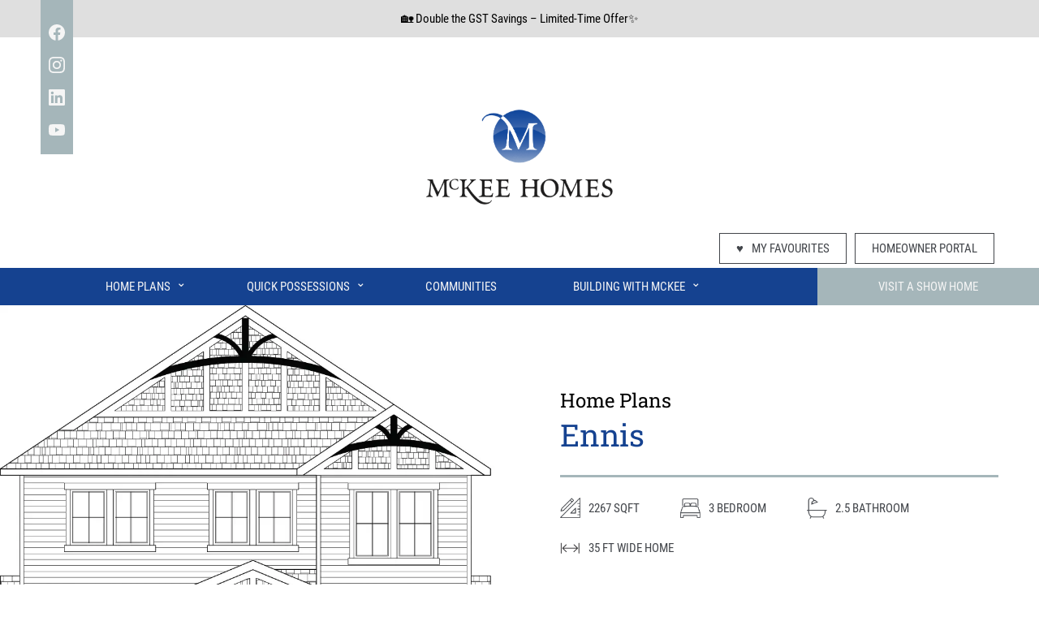

--- FILE ---
content_type: text/html; charset=UTF-8
request_url: https://www.mckeehomes.com/home-plans/ennis/
body_size: 62646
content:
<!DOCTYPE html><html lang="en"><head><meta charSet="utf-8"/><meta http-equiv="x-ua-compatible" content="ie=edge"/><meta name="viewport" content="width=device-width, initial-scale=1, shrink-to-fit=no"/><meta name="generator" content="Gatsby 5.14.5"/><meta data-react-helmet="true" charSet="UTF-8"/><meta data-react-helmet="true" name="HandheldFriendly" content="true"/><meta data-react-helmet="true" name="description" content="Home Plans - McKee Homes Airdrie Alberta. A home purchase is likely the largest investment you’ll make in a lifetime. Together, we’ll create your perfect home for you and your family—one that will reflect your personal style through our superior craftsmanship."/><meta data-react-helmet="true" name="image" content="https://www.mckeehomes.com/static/7ad9679e91eefb988a97b03a4cfe963d/social-media-default.png"/><meta data-react-helmet="true" property="og:url" content="https://www.mckeehomes.com/home-plans/ennis/"/><meta data-react-helmet="true" property="og:type" content="website"/><meta data-react-helmet="true" property="og:title" content="Home Plans - McKee Homes Airdrie Alberta"/><meta data-react-helmet="true" property="og:description" content="Home Plans - McKee Homes Airdrie Alberta. A home purchase is likely the largest investment you’ll make in a lifetime. Together, we’ll create your perfect home for you and your family—one that will reflect your personal style through our superior craftsmanship."/><meta data-react-helmet="true" property="og:image" content="https://www.mckeehomes.com/static/7ad9679e91eefb988a97b03a4cfe963d/social-media-default.png"/><meta data-react-helmet="true" property="og:image:alt" content="Home Plans - McKee Homes Airdrie Alberta. A home purchase is likely the largest investment you’ll make in a lifetime. Together, we’ll create your perfect home for you and your family—one that will reflect your personal style through our superior craftsmanship."/><meta data-react-helmet="true" property="og:site_name" content="Home Plans - McKee Homes Airdrie Alberta"/><meta data-react-helmet="true" property="og:locale" content="en_US"/><meta data-react-helmet="true" name="twitter:card" content="summary_large_image"/><meta data-react-helmet="true" name="twitter:creator" content="@switchback4ever"/><meta data-react-helmet="true" name="twitter:title" content="Home Plans - McKee Homes Airdrie Alberta"/><meta data-react-helmet="true" name="twitter:description" content="Home Plans - McKee Homes Airdrie Alberta. A home purchase is likely the largest investment you’ll make in a lifetime. Together, we’ll create your perfect home for you and your family—one that will reflect your personal style through our superior craftsmanship."/><meta data-react-helmet="true" name="twitter:image" content="https://www.mckeehomes.com/static/7ad9679e91eefb988a97b03a4cfe963d/social-media-default.png"/><meta data-react-helmet="true" name="google-site-verification" content="PBwSplbyJ8do47pr3347gHMZzGCIJy2gr1VaDWFh4h4"/><meta name="theme-color" content="#154290"/><style data-href="/styles.197bddc993e2976338f5.css" data-identity="gatsby-global-css">@charset "UTF-8";.slick-slider{-webkit-touch-callout:none;-webkit-tap-highlight-color:transparent;box-sizing:border-box;touch-action:pan-y;-webkit-user-select:none;user-select:none;-khtml-user-select:none}.slick-list,.slick-slider{display:block;position:relative}.slick-list{margin:0;overflow:hidden;padding:0}.slick-list:focus{outline:none}.slick-list.dragging{cursor:pointer;cursor:hand}.slick-slider .slick-list,.slick-slider .slick-track{transform:translateZ(0)}.slick-track{display:block;left:0;margin-left:auto;margin-right:auto;position:relative;top:0}.slick-track:after,.slick-track:before{content:"";display:table}.slick-track:after{clear:both}.slick-loading .slick-track{visibility:hidden}.slick-slide{display:none;float:left;height:100%;min-height:1px}[dir=rtl] .slick-slide{float:right}.slick-slide img{display:block}.slick-slide.slick-loading img{display:none}.slick-slide.dragging img{pointer-events:none}.slick-initialized .slick-slide{display:block}.slick-loading .slick-slide{visibility:hidden}.slick-vertical .slick-slide{border:1px solid transparent;display:block;height:auto}.slick-arrow.slick-hidden{display:none}.slick-loading .slick-list{background:#fff url([data-uri]) 50% no-repeat}@font-face{font-family:slick;font-style:normal;font-weight:400;src:url([data-uri]);src:url([data-uri]?#iefix) format("embedded-opentype"),url([data-uri]) format("woff"),url([data-uri]) format("truetype"),url([data-uri]#slick) format("svg")}.slick-next,.slick-prev{border:none;cursor:pointer;display:block;font-size:0;height:20px;line-height:0;padding:0;position:absolute;top:50%;transform:translateY(-50%);width:20px}.slick-next,.slick-next:focus,.slick-next:hover,.slick-prev,.slick-prev:focus,.slick-prev:hover{background:transparent;color:transparent;outline:none}.slick-next:focus:before,.slick-next:hover:before,.slick-prev:focus:before,.slick-prev:hover:before{opacity:1}.slick-next.slick-disabled:before,.slick-prev.slick-disabled:before{opacity:.25}.slick-next:before,.slick-prev:before{-webkit-font-smoothing:antialiased;-moz-osx-font-smoothing:grayscale;color:#fff;font-family:slick;font-size:20px;line-height:1;opacity:.75}.slick-prev{left:-25px}[dir=rtl] .slick-prev{left:auto;right:-25px}.slick-prev:before{content:"←"}[dir=rtl] .slick-prev:before{content:"→"}.slick-next{right:-25px}[dir=rtl] .slick-next{left:-25px;right:auto}.slick-next:before{content:"→"}[dir=rtl] .slick-next:before{content:"←"}.slick-dotted.slick-slider{margin-bottom:30px}.slick-dots{bottom:-25px;display:block;list-style:none;margin:0;padding:0;position:absolute;text-align:center;width:100%}.slick-dots li{display:inline-block;margin:0 5px;padding:0;position:relative}.slick-dots li,.slick-dots li button{cursor:pointer;height:20px;width:20px}.slick-dots li button{background:transparent;border:0;color:transparent;display:block;font-size:0;line-height:0;outline:none;padding:5px}.slick-dots li button:focus,.slick-dots li button:hover{outline:none}.slick-dots li button:focus:before,.slick-dots li button:hover:before{opacity:1}.slick-dots li button:before{-webkit-font-smoothing:antialiased;-moz-osx-font-smoothing:grayscale;color:#000;content:"•";font-family:slick;font-size:6px;height:20px;left:0;line-height:20px;opacity:.25;position:absolute;text-align:center;top:0;width:20px}.slick-dots li.slick-active button:before{color:#000;opacity:.75}</style><title data-react-helmet="true">Home Plans - McKee Homes Airdrie Alberta</title><link data-react-helmet="true" rel="canonical" href="https://www.mckeehomes.com/home-plans/ennis/"/><script data-react-helmet="true" async="" src="https://www.googletagmanager.com/gtag/js?id=AW-780800236"></script><script data-react-helmet="true">window.dataLayer = window.dataLayer || []; function gtag(){dataLayer.push(arguments);} gtag('js', new Date()); gtag('config', 'AW-780800236');</script><script data-react-helmet="true" type="application/ld+json">[{"@context":"http://schema.org","@type":"GeneralContractor","@id":"https://www.mckeehomes.com/","name":"McKee Homes","alternateName":"McKee Homes","logo":"https://www.mckeehomes.com//static/7aaf38fd6bf54ab28bb06e5c7a31717e/mckee-full-logo.png","telephone":"403-948-6595","email":"info@mckeehomes.com","sameAs":["https://www.facebook.com/mckeeairdrie/","https://www.instagram.com/mckeehomesairdrie/","https://www.linkedin.com/company/mckee-homes-ltd","https://www.youtube.com/channel/UC1tluXFxzQMAW5uJf6mmoWw"],"url":"https://www.mckeehomes.com/","image":"https://www.mckeehomes.com//static/7aaf38fd6bf54ab28bb06e5c7a31717e/mckee-full-logo.png","priceRange":"$$","description":"Home Plans - McKee Homes Airdrie Alberta. A home purchase is likely the largest investment you’ll make in a lifetime. Together, we’ll create your perfect home for you and your family—one that will reflect your personal style through our superior craftsmanship.","address":{"@type":"PostalAddress","streetAddress":"406 1 Ave NW","addressLocality":"Airdrie","addressRegion":"Alberta","postalCode":"T4B 3H1","addressCountry":"CA"},"openingHoursSpecification":[{"@type":"OpeningHoursSpecification","dayOfWeek":["Monday"],"opens":"8a.m.","closes":"4:30p.m."},{"@type":"OpeningHoursSpecification","dayOfWeek":["Tuesday"],"opens":"8a.m.","closes":"4:30p.m."},{"@type":"OpeningHoursSpecification","dayOfWeek":["Wednesday"],"opens":"8a.m.","closes":"4:30p.m."},{"@type":"OpeningHoursSpecification","dayOfWeek":["Thursday"],"opens":"8a.m.","closes":"4:30p.m."},{"@type":"OpeningHoursSpecification","dayOfWeek":["Friday"],"opens":"8a.m.","closes":"4:30p.m."},{"@type":"OpeningHoursSpecification","dayOfWeek":["Saturday"],"opens":"","closes":""},{"@type":"OpeningHoursSpecification","dayOfWeek":["Sunday"],"opens":"","closes":""}]}]</script><style>.gatsby-image-wrapper{position:relative;overflow:hidden}.gatsby-image-wrapper picture.object-fit-polyfill{position:static!important}.gatsby-image-wrapper img{bottom:0;height:100%;left:0;margin:0;max-width:none;padding:0;position:absolute;right:0;top:0;width:100%;object-fit:cover}.gatsby-image-wrapper [data-main-image]{opacity:0;transform:translateZ(0);transition:opacity .25s linear;will-change:opacity}.gatsby-image-wrapper-constrained{display:inline-block;vertical-align:top}</style><noscript><style>.gatsby-image-wrapper noscript [data-main-image]{opacity:1!important}.gatsby-image-wrapper [data-placeholder-image]{opacity:0!important}</style></noscript><script type="module">const e="undefined"!=typeof HTMLImageElement&&"loading"in HTMLImageElement.prototype;e&&document.body.addEventListener("load",(function(e){const t=e.target;if(void 0===t.dataset.mainImage)return;if(void 0===t.dataset.gatsbyImageSsr)return;let a=null,n=t;for(;null===a&&n;)void 0!==n.parentNode.dataset.gatsbyImageWrapper&&(a=n.parentNode),n=n.parentNode;const o=a.querySelector("[data-placeholder-image]"),r=new Image;r.src=t.currentSrc,r.decode().catch((()=>{})).then((()=>{t.style.opacity=1,o&&(o.style.opacity=0,o.style.transition="opacity 500ms linear")}))}),!0);</script><style data-styled="" data-styled-version="5.3.11">@font-face{font-family:"FontAwesome";font-style:normal;font-weight:normal;src:url("/static/fontawesome-webfont-f7f1738ca345185e01856ac55885b089.woff") format("woff2"),url("/static/fontawesome-webfont-0317d582b93c20f68e059e389aecab33.woff2") format("woff");}/*!sc*/
@font-face{font-family:"Roboto";font-style:normal;font-weight:400;src:local(""),url("/static/4-fd55075af28b340bce1ba9cf7f652bfd.woff2") format("woff2"),url("/static/4-4a6300dffff48f5dabd3a27b772d72eb.woff") format("woff");}/*!sc*/
@font-face{font-family:"Roboto";font-style:italic;font-weight:400;src:local(""),url("/static/4i-53545bf0c95fb5bef17517d4ac17f983.woff2") format("woff2"),url("/static/4i-85b2f9813ec12e45cad12b26344db0eb.woff") format("woff");}/*!sc*/
@font-face{font-family:"Roboto";font-style:normal;font-weight:700;src:local(""),url("/static/7-8b1204b2d4afe3341531c6a30ad9f59c.woff") format("woff2"),url("/static/7-8b1204b2d4afe3341531c6a30ad9f59c.woff") format("woff");}/*!sc*/
@font-face{font-family:"Roboto";font-style:italic;font-weight:700;src:local(""),url("/static/7i-d58264d95a88a19dca5b1cc58f877c07.woff") format("woff2"),url("/static/7i-d58264d95a88a19dca5b1cc58f877c07.woff") format("woff");}/*!sc*/
@font-face{font-family:"Roboto Slab";font-style:normal;font-weight:400;src:local(""),url("/static/4-7c29781c5250194ffd2151cb5702fc71.woff2") format("woff2"),url("/static/4-5b5c7f68a071dd27bc3e7dd9a94db1a0.woff") format("woff");}/*!sc*/
@font-face{font-family:"Roboto Slab";font-style:normal;font-weight:700;src:local(""),url("/static/7-93e5752aab3288be2a9d6c7815c1991f.woff") format("woff2"),url("/static/7-93e5752aab3288be2a9d6c7815c1991f.woff") format("woff");}/*!sc*/
html{line-height:1.15;-webkit-text-size-adjust:100%;}/*!sc*/
body{margin:0;}/*!sc*/
main{display:block;}/*!sc*/
h1{font-size:2em;margin:0.67em 0;}/*!sc*/
hr{box-sizing:content-box;height:0;overflow:visible;}/*!sc*/
pre{font-family:monospace,monospace;font-size:1em;}/*!sc*/
a{background-color:transparent;}/*!sc*/
abbr[title]{border-bottom:none;-webkit-text-decoration:underline;text-decoration:underline;-webkit-text-decoration:underline dotted;text-decoration:underline dotted;}/*!sc*/
b,strong{font-weight:bolder;}/*!sc*/
code,kbd,samp{font-family:monospace,monospace;font-size:1em;}/*!sc*/
small{font-size:80%;}/*!sc*/
sub,sup{font-size:75%;line-height:0;position:relative;vertical-align:baseline;}/*!sc*/
sub{bottom:-0.25em;}/*!sc*/
sup{top:-0.5em;}/*!sc*/
img{border-style:none;}/*!sc*/
button,input,optgroup,select,textarea{font-family:inherit;font-size:100%;line-height:1.15;margin:0;}/*!sc*/
button,input{overflow:visible;}/*!sc*/
button,select{text-transform:none;}/*!sc*/
button,[type="button"],[type="reset"],[type="submit"]{-webkit-appearance:button;}/*!sc*/
button::-moz-focus-inner,[type="button"]::-moz-focus-inner,[type="reset"]::-moz-focus-inner,[type="submit"]::-moz-focus-inner{border-style:none;padding:0;}/*!sc*/
button:-moz-focusring,[type="button"]:-moz-focusring,[type="reset"]:-moz-focusring,[type="submit"]:-moz-focusring{outline:1px dotted ButtonText;}/*!sc*/
fieldset{padding:0.35em 0.75em 0.625em;}/*!sc*/
legend{box-sizing:border-box;color:inherit;display:table;max-width:100%;padding:0;white-space:normal;}/*!sc*/
progress{vertical-align:baseline;}/*!sc*/
textarea{overflow:auto;}/*!sc*/
[type="checkbox"],[type="radio"]{box-sizing:border-box;padding:0;}/*!sc*/
[type="number"]::-webkit-inner-spin-button,[type="number"]::-webkit-outer-spin-button{height:auto;}/*!sc*/
[type="search"]{-webkit-appearance:textfield;outline-offset:-2px;}/*!sc*/
[type="search"]::-webkit-search-decoration{-webkit-appearance:none;}/*!sc*/
::-webkit-file-upload-button{-webkit-appearance:button;font:inherit;}/*!sc*/
details{display:block;}/*!sc*/
summary{display:list-item;}/*!sc*/
template{display:none;}/*!sc*/
[hidden]{display:none;}/*!sc*/
:root{--primary:#663a87;--secondary:#74bf44;--tertiary:#e5ede7;--accent:#00625d;--shadow:#4d5871;--alt:#cecdda;--greybrown:#707070;--brown:#454545;--black:#090b10;--white:#f5f5f5;--grey:#e3e1e2;}/*!sc*/
*,*::before,*::after{margin:0;padding:0;box-sizing:inherit;}/*!sc*/
html{box-sizing:border-box;font-size:62.5%;overflow-x:hidden !important;}/*!sc*/
body{box-sizing:border-box;padding:0;margin:0;font-size:1.6rem;font-family:Roboto;font-weight:normal;-webkit-letter-spacing:0.1rem;-moz-letter-spacing:0.1rem;-ms-letter-spacing:0.1rem;letter-spacing:0.1rem;line-height:1.5;overflow-x:hidden !important;}/*!sc*/
h1,h2,h3,h4,h5,h6{margin:0;margin-top:0.5em;margin-bottom:0.5em;font-family:Roboto Slab;font-size:1.8rem;font-weight:normal;line-height:1.5;}/*!sc*/
h1{font-size:calc(1.8 * 1rem);}/*!sc*/
@media (min-width:calc(76.8 * 10px)){h1{font-size:calc( (3.2 * 1rem) + (5.6 - 3.2) * (((100vw - (76.8 * 1rem))) / (120 - 76.8)) );}}/*!sc*/
@media (min-width:calc(120 * 10px)){h1{font-size:calc(5.6 * 1rem);}}/*!sc*/
h2{font-size:calc(1.8 * 1rem);}/*!sc*/
@media (min-width:calc(76.8 * 10px)){h2{font-size:calc( (2.6 * 1rem) + (4.6 - 2.6) * (((100vw - (76.8 * 1rem))) / (120 - 76.8)) );}}/*!sc*/
@media (min-width:calc(120 * 10px)){h2{font-size:calc(4.6 * 1rem);}}/*!sc*/
h3{font-size:calc(1.8 * 1rem);}/*!sc*/
@media (min-width:calc(76.8 * 10px)){h3{font-size:calc( (2.2 * 1rem) + (3.4 - 2.2) * (((100vw - (76.8 * 1rem))) / (120 - 76.8)) );}}/*!sc*/
@media (min-width:calc(120 * 10px)){h3{font-size:calc(3.4 * 1rem);}}/*!sc*/
h4{font-size:calc(1.8 * 1rem);}/*!sc*/
@media (min-width:calc(76.8 * 10px)){h4{font-size:calc( (2 * 1rem) + (2.8 - 2) * (((100vw - (76.8 * 1rem))) / (120 - 76.8)) );}}/*!sc*/
@media (min-width:calc(120 * 10px)){h4{font-size:calc(2.8 * 1rem);}}/*!sc*/
h5{font-size:calc(1.8 * 1rem);}/*!sc*/
@media (min-width:calc(76.8 * 10px)){h5{font-size:calc( (2 * 1rem) + (2.4 - 2) * (((100vw - (76.8 * 1rem))) / (120 - 76.8)) );}}/*!sc*/
@media (min-width:calc(120 * 10px)){h5{font-size:calc(2.4 * 1rem);}}/*!sc*/
h6{font-size:calc(1.8 * 1rem);}/*!sc*/
@media (min-width:calc(76.8 * 10px)){h6{font-size:calc( (1.8 * 1rem) + (2.2 - 1.8) * (((100vw - (76.8 * 1rem))) / (120 - 76.8)) );}}/*!sc*/
@media (min-width:calc(120 * 10px)){h6{font-size:calc(2.2 * 1rem);}}/*!sc*/
p{font-size:calc(1.8 * 1rem);margin:0;margin-bottom:1.5em;line-height:1.4;}/*!sc*/
@media (min-width:calc(76.8 * 10px)){p{font-size:calc( (1.8 * 1rem) + (2 - 1.8) * (((100vw - (76.8 * 1rem))) / (120 - 76.8)) );}}/*!sc*/
@media (min-width:calc(120 * 10px)){p{font-size:calc(2 * 1rem);}}/*!sc*/
a{font-size:calc(1.8 * 1rem);-webkit-text-decoration:none;text-decoration:none;color:#154290;font-weight:normal;-webkit-transition:all 0.3s ease;transition:all 0.3s ease;}/*!sc*/
@media (min-width:calc(76.8 * 10px)){a{font-size:calc( (1.8 * 1rem) + (2 - 1.8) * (((100vw - (76.8 * 1rem))) / (120 - 76.8)) );}}/*!sc*/
@media (min-width:calc(120 * 10px)){a{font-size:calc(2 * 1rem);}}/*!sc*/
a:hover{color:#42454a;}/*!sc*/
a:focus{outline:0.4rem solid #003b49;-webkit-transition:outline-width 0.35s ease-in-out;transition:outline-width 0.35s ease-in-out;}/*!sc*/
span{font-size:1em;}/*!sc*/
ul,li{margin:0;padding:0;font-size:1.8rem;list-style-type:none;}/*!sc*/
img{display:block;width:100%;max-width:100%;height:auto;margin:0 auto;}/*!sc*/
data-styled.g2[id="sc-global-gwFfMm1"]{content:"sc-global-gwFfMm1,"}/*!sc*/
.fxGUox{position:absolute;top:100%;left:-5rem;width:32rem;background-color:#efefef;padding:2.5rem 4.5rem;box-shadow:0 3px 6px 0 rgba(0,0,0,0.16);-webkit-transition:all 0.3s ease-out;transition:all 0.3s ease-out;opacity:0;visibility:hidden;z-index:10000;}/*!sc*/
.fxGUox p{font-size:calc(1.8 * 1rem);font-family:Roboto;font-weight:normal;font-stretch:normal;font-style:normal;line-height:1.5;-webkit-letter-spacing:normal;-moz-letter-spacing:normal;-ms-letter-spacing:normal;letter-spacing:normal;color:rgba(0,0,0,1);margin:0;margin-bottom:2rem;padding:0;text-align:center;text-transform:uppercase;}/*!sc*/
@media (min-width:calc(76.8 * 10px)){.fxGUox p{font-size:calc( (1.6 * 1rem) + (2 - 1.6) * (((100vw - (76.8 * 1rem))) / (150 - 76.8)) );}}/*!sc*/
@media (min-width:calc(150 * 10px)){.fxGUox p{font-size:calc(2 * 1rem);}}/*!sc*/
.fxGUox li{display:block;}/*!sc*/
.fxGUox li a{font-size:calc(1.4 * 1rem);font-family:Roboto;font-weight:normal;font-stretch:normal;font-style:normal;line-height:1.75;-webkit-letter-spacing:normal;-moz-letter-spacing:normal;-ms-letter-spacing:normal;letter-spacing:normal;color:rgba(0,0,0,1);position:relative;display:block;width:100%;margin-bottom:1rem;padding:1.5rem 1rem;-webkit-transition:all 0.3s ease-out;transition:all 0.3s ease-out;text-transform:uppercase;}/*!sc*/
@media (min-width:calc(76.8 * 10px)){.fxGUox li a{font-size:calc( (1.4 * 1rem) + (1.6 - 1.4) * (((100vw - (76.8 * 1rem))) / (150 - 76.8)) );}}/*!sc*/
@media (min-width:calc(150 * 10px)){.fxGUox li a{font-size:calc(1.6 * 1rem);}}/*!sc*/
.fxGUox li a:hover{background-color:#c7b2a1;}/*!sc*/
.fxGUox li a .nav-label{display:block;padding-left:7rem;}/*!sc*/
.fxGUox li a .nav-icon{display:-webkit-box;display:-webkit-flex;display:-ms-flexbox;display:flex;-webkit-align-items:center;-webkit-box-align:center;-ms-flex-align:center;align-items:center;position:absolute;left:0.5rem;top:0;bottom:0;width:4.5rem;}/*!sc*/
data-styled.g3[id="HomeTypes__SubMenu-sc-mth931-0"]{content:"fxGUox,"}/*!sc*/
.fszRDO{position:absolute;top:100%;left:-5rem;width:32rem;background-color:#efefef;padding:2.5rem 4.5rem;box-shadow:0 3px 6px 0 rgba(0,0,0,0.16);-webkit-transition:all 0.3s ease-out;transition:all 0.3s ease-out;opacity:0;visibility:hidden;z-index:10000;}/*!sc*/
.fszRDO p{font-size:calc(1.8 * 1rem);font-family:Roboto;font-weight:normal;font-stretch:normal;font-style:normal;line-height:1.5;-webkit-letter-spacing:normal;-moz-letter-spacing:normal;-ms-letter-spacing:normal;letter-spacing:normal;color:rgba(0,0,0,1);margin:0;margin-bottom:2rem;padding:0;text-align:center;text-transform:uppercase;}/*!sc*/
@media (min-width:calc(76.8 * 10px)){.fszRDO p{font-size:calc( (1.6 * 1rem) + (2 - 1.6) * (((100vw - (76.8 * 1rem))) / (150 - 76.8)) );}}/*!sc*/
@media (min-width:calc(150 * 10px)){.fszRDO p{font-size:calc(2 * 1rem);}}/*!sc*/
.fszRDO li{display:block;}/*!sc*/
.fszRDO li a{font-size:calc(1.4 * 1rem);font-family:Roboto;font-weight:normal;font-stretch:normal;font-style:normal;line-height:1.75;-webkit-letter-spacing:normal;-moz-letter-spacing:normal;-ms-letter-spacing:normal;letter-spacing:normal;color:rgba(0,0,0,1);position:relative;display:block;width:100%;margin-bottom:1rem;padding:1.5rem 1rem;-webkit-transition:all 0.3s ease-out;transition:all 0.3s ease-out;text-transform:uppercase;}/*!sc*/
@media (min-width:calc(76.8 * 10px)){.fszRDO li a{font-size:calc( (1.4 * 1rem) + (1.6 - 1.4) * (((100vw - (76.8 * 1rem))) / (150 - 76.8)) );}}/*!sc*/
@media (min-width:calc(150 * 10px)){.fszRDO li a{font-size:calc(1.6 * 1rem);}}/*!sc*/
.fszRDO li a:hover{background-color:#c7b2a1;}/*!sc*/
.fszRDO li a .nav-label{display:block;padding-left:7rem;}/*!sc*/
.fszRDO li a .nav-icon{display:-webkit-box;display:-webkit-flex;display:-ms-flexbox;display:flex;-webkit-align-items:center;-webkit-box-align:center;-ms-flex-align:center;align-items:center;position:absolute;left:0.5rem;top:0;bottom:0;width:4.5rem;}/*!sc*/
data-styled.g4[id="HomeTypesQuick__SubMenu-sc-cs7ibp-0"]{content:"fszRDO,"}/*!sc*/
.hHIRuM{position:absolute;top:100%;left:-27.5rem;display:-webkit-box;display:-webkit-flex;display:-ms-flexbox;display:flex;-webkit-flex-wrap:wrap;-ms-flex-wrap:wrap;flex-wrap:wrap;-webkit-box-pack:justify;-webkit-justify-content:space-between;-ms-flex-pack:justify;justify-content:space-between;width:65rem;padding:2.5rem 2.5rem;background-color:#efefef;box-shadow:0 3px 6px 0 rgba(0,0,0,0.16);-webkit-transition:all 0.3s ease-out;transition:all 0.3s ease-out;opacity:0;visibility:hidden;z-index:10000;}/*!sc*/
.hHIRuM p{font-size:calc(1.8 * 1rem);font-family:Roboto;font-weight:normal;font-stretch:normal;font-style:normal;line-height:1.5;-webkit-letter-spacing:normal;-moz-letter-spacing:normal;-ms-letter-spacing:normal;letter-spacing:normal;color:rgba(0,0,0,1);width:100%;text-align:center;text-transform:uppercase;}/*!sc*/
@media (min-width:calc(76.8 * 10px)){.hHIRuM p{font-size:calc( (1.6 * 1rem) + (2 - 1.6) * (((100vw - (76.8 * 1rem))) / (150 - 76.8)) );}}/*!sc*/
@media (min-width:calc(150 * 10px)){.hHIRuM p{font-size:calc(2 * 1rem);}}/*!sc*/
.hHIRuM ul{position:relative;width:calc(50% - 4rem);margin:0 2rem;}/*!sc*/
.hHIRuM ul:first-of-type::before{position:absolute;top:1rem;right:0;bottom:1rem;width:0.2rem;background-color:#154290;content:"";}/*!sc*/
.hHIRuM ul li{display:block;}/*!sc*/
.hHIRuM ul li a{font-size:calc(1.4 * 1rem);font-family:Roboto;font-weight:normal;font-stretch:normal;font-style:normal;line-height:1.75;-webkit-letter-spacing:normal;-moz-letter-spacing:normal;-ms-letter-spacing:normal;letter-spacing:normal;color:rgba(0,0,0,1);position:relative;display:block;width:100%;margin-bottom:1rem;padding:1.5rem 0;-webkit-transition:all 0.3s ease-out;transition:all 0.3s ease-out;text-transform:uppercase;}/*!sc*/
@media (min-width:calc(76.8 * 10px)){.hHIRuM ul li a{font-size:calc( (1.4 * 1rem) + (1.6 - 1.4) * (((100vw - (76.8 * 1rem))) / (150 - 76.8)) );}}/*!sc*/
@media (min-width:calc(150 * 10px)){.hHIRuM ul li a{font-size:calc(1.6 * 1rem);}}/*!sc*/
.hHIRuM ul li a:hover{background-color:#c7b2a1;}/*!sc*/
.hHIRuM ul li a .nav-label{display:block;padding-left:7rem;}/*!sc*/
.hHIRuM ul li a .nav-icon{display:-webkit-box;display:-webkit-flex;display:-ms-flexbox;display:flex;-webkit-align-items:center;-webkit-box-align:center;-ms-flex-align:center;align-items:center;-webkit-box-pack:center;-webkit-justify-content:center;-ms-flex-pack:center;justify-content:center;position:absolute;left:0;top:0;bottom:0;width:6rem;padding:1rem;}/*!sc*/
.hHIRuM ul li a[aria-current="page"]{background-color:#c7b2a1;color:rgba(0,0,0,1);}/*!sc*/
data-styled.g6[id="Building__SubMenu-sc-ngg2wz-0"]{content:"hHIRuM,"}/*!sc*/
.dMIeSh{display:none;background-color:#154290;}/*!sc*/
@media (min-width:768px){.dMIeSh{display:block;}}/*!sc*/
.dMIeSh .main-nav{width:100%;}/*!sc*/
.dMIeSh .main-nav-wrap{display:-webkit-box;display:-webkit-flex;display:-ms-flexbox;display:flex;-webkit-flex-wrap:wrap;-ms-flex-wrap:wrap;flex-wrap:wrap;-webkit-box-pack:justify;-webkit-justify-content:space-between;-ms-flex-pack:justify;justify-content:space-between;width:100%;}/*!sc*/
.dMIeSh .nav-item{position:relative;}/*!sc*/
.dMIeSh .top-nav-item{margin:0;padding:0;}/*!sc*/
@media (min-width:1100px){.dMIeSh .top-nav-item--first{margin-left:10rem;}}/*!sc*/
@media (max-width:938px){.dMIeSh .top-nav-item--highlight{-webkit-box-flex:2;-webkit-flex-grow:2;-ms-flex-positive:2;flex-grow:2;}}/*!sc*/
@media (min-width:1100px){.dMIeSh .top-nav-item--highlight{margin-left:10rem;}}/*!sc*/
.dMIeSh .top-nav-item__link{font-size:calc(1.4 * 1rem);font-family:Roboto;font-weight:normal;font-stretch:normal;font-style:normal;line-height:1.75;-webkit-letter-spacing:normal;-moz-letter-spacing:normal;-ms-letter-spacing:normal;letter-spacing:normal;color:rgba(245,245,245,1);position:relative;display:block;padding:1rem 3rem;-webkit-transition:all 0.3s ease-out;transition:all 0.3s ease-out;text-align:center;text-transform:uppercase;}/*!sc*/
@media (min-width:calc(76.8 * 10px)){.dMIeSh .top-nav-item__link{font-size:calc( (1.4 * 1rem) + (1.6 - 1.4) * (((100vw - (76.8 * 1rem))) / (150 - 76.8)) );}}/*!sc*/
@media (min-width:calc(150 * 10px)){.dMIeSh .top-nav-item__link{font-size:calc(1.6 * 1rem);}}/*!sc*/
.dMIeSh .top-nav-item__link:hover{background-color:#c7b2a1;color:rgba(0,0,0,1);}/*!sc*/
.dMIeSh .top-nav-item__link .sub-icon{position:absolute;top:0.5rem;right:1rem;}/*!sc*/
.dMIeSh .top-nav-item__link--highlight{background-color:#a5b6ba;}/*!sc*/
@media (min-width:1150px){.dMIeSh .top-nav-item__link--highlight{padding:1rem 7.5rem;}}/*!sc*/
.dMIeSh .top-nav-item__link--highlight:hover{background-color:#c7b2a1;color:rgba(0,0,0,1);}/*!sc*/
.dMIeSh .top-nav-item__link.active-page,.dMIeSh .top-nav-item__link[aria-current="page"]{background-color:#c7b2a1;color:rgba(0,0,0,1);}/*!sc*/
.dMIeSh .top-nav-item.active-sub .top-nav-item__link{background-color:#c7b2a1;color:rgba(0,0,0,1);}/*!sc*/
data-styled.g7[id="TopNav__TopNavStyled-sc-166q89k-0"]{content:"dMIeSh,"}/*!sc*/
.fSWFuR{width:100%;}/*!sc*/
.fSWFuR ul{display:none;-webkit-flex-wrap:wrap;-ms-flex-wrap:wrap;flex-wrap:wrap;-webkit-align-items:center;-webkit-box-align:center;-ms-flex-align:center;align-items:center;-webkit-box-pack:center;-webkit-justify-content:center;-ms-flex-pack:center;justify-content:center;width:100%;}/*!sc*/
@media (min-width:768px){.fSWFuR ul{display:-webkit-box;display:-webkit-flex;display:-ms-flexbox;display:flex;-webkit-box-pack:end;-webkit-justify-content:flex-end;-ms-flex-pack:end;justify-content:flex-end;padding:0 5rem;}}/*!sc*/
.fSWFuR ul li{margin:0.5rem;text-align:center;}/*!sc*/
@media (max-width:767px){.fSWFuR ul li{width:100%;}}/*!sc*/
.fSWFuR ul li a,.fSWFuR ul li button{font-size:calc(1.4 * 1rem);font-family:Roboto;font-weight:normal;font-stretch:normal;font-style:normal;line-height:1.75;-webkit-letter-spacing:normal;-moz-letter-spacing:normal;-ms-letter-spacing:normal;letter-spacing:normal;color:rgba(0,0,0,1);display:block;padding:0.5rem 2rem;background:transparent;border:0.1rem solid #42454a;-webkit-transition:all 0.3s ease-out;transition:all 0.3s ease-out;color:#42454a;text-transform:uppercase;cursor:pointer;}/*!sc*/
@media (min-width:calc(76.8 * 10px)){.fSWFuR ul li a,.fSWFuR ul li button{font-size:calc( (1.4 * 1rem) + (1.6 - 1.4) * (((100vw - (76.8 * 1rem))) / (150 - 76.8)) );}}/*!sc*/
@media (min-width:calc(150 * 10px)){.fSWFuR ul li a,.fSWFuR ul li button{font-size:calc(1.6 * 1rem);}}/*!sc*/
.fSWFuR ul li a span,.fSWFuR ul li button span{padding-right:1rem;-webkit-transition:all 0.3s ease-out;transition:all 0.3s ease-out;}/*!sc*/
.fSWFuR ul li a:hover,.fSWFuR ul li button:hover{background-color:#154290;color:#fff;}/*!sc*/
.fSWFuR ul li a:hover span,.fSWFuR ul li button:hover span{color:#ff0000;}/*!sc*/
.fSWFuR ul li a[aria-current="page"],.fSWFuR ul li button[aria-current="page"]{background-color:#154290;color:#fff;cursor:inherit;}/*!sc*/
.fSWFuR ul li a[aria-current="page"] span,.fSWFuR ul li button[aria-current="page"] span{color:#ff0000;}/*!sc*/
.fSWFuR ul li.coming-soon a span{display:inline-block;font-size:0.7em;}/*!sc*/
.fSWFuR ul li.coming-soon a:hover{cursor:not-allowed;background:transparent;color:#42454a;}/*!sc*/
.fSWFuR ul li.coming-soon a:hover span{color:#42454a;}/*!sc*/
data-styled.g9[id="Login__LoginStyled-sc-1k2p3wn-0"]{content:"fSWFuR,"}/*!sc*/
.hjSfRV{width:100%;height:100%;}/*!sc*/
data-styled.g10[id="MainLogo__MainLogoStyled-sc-her5rg-0"]{content:"hjSfRV,"}/*!sc*/
.gHETMv{display:none;position:absolute;top:0;left:5rem;background-color:#a5b6ba;z-index:100;}/*!sc*/
@media (min-width:768px){.gHETMv{display:block;}}/*!sc*/
.gHETMv ul{display:-webkit-box;display:-webkit-flex;display:-ms-flexbox;display:flex;-webkit-flex-direction:column;-ms-flex-direction:column;flex-direction:column;padding:2rem 1rem 1rem;}/*!sc*/
data-styled.g11[id="Vertical__SocialMediaStyled-sc-ruxzlk-0"]{content:"gHETMv,"}/*!sc*/
.dvTMmh{display:inline-block;margin-top:1rem;margin-bottom:1rem;}/*!sc*/
.dvTMmh a{display:block;position:relative;width:4rem;height:4rem;border-radius:50%;}/*!sc*/
@media (min-width:768px){.dvTMmh a{width:2rem;height:2rem;}}/*!sc*/
@media (min-width:1025px){.dvTMmh a{width:2rem;height:2rem;}}/*!sc*/
.dvTMmh a:focus{outline:0.4rem solid #003b49;-webkit-transition:outline-width 0.35s ease-in-out;transition:outline-width 0.35s ease-in-out;}/*!sc*/
.dvTMmh a .visuallyhidden{border:0;-webkit-clip:rect(0 0 0 0);clip:rect(0 0 0 0);height:1px;margin:-1px;overflow:hidden;padding:0;position:absolute;white-space:nowrap;width:1px;}/*!sc*/
.dvTMmh a svg{display:block;width:4rem;height:4rem;margin:auto;-webkit-transition:all 0.3s ease-out;transition:all 0.3s ease-out;fill:rgba(245,245,245,1);}/*!sc*/
@media (min-width:768px){.dvTMmh a svg{width:2rem;height:2rem;}}/*!sc*/
@media (min-width:1025px){.dvTMmh a svg{width:2rem;height:2rem;}}/*!sc*/
.dvTMmh a svg:hover{fill:#154290;}/*!sc*/
data-styled.g12[id="Vertical__StyledIcon-sc-ruxzlk-1"]{content:"dvTMmh,"}/*!sc*/
.cJvcDV{position:absolute;top:6rem;right:0;left:0;z-index:1;}/*!sc*/
@media (min-width:768px){.cJvcDV{top:0;}}/*!sc*/
.cJvcDV .message-wrap{width:100%;padding:1rem 2rem;background-color:rgba(112,112,112,0.22);text-align:center;}/*!sc*/
.cJvcDV .message-wrap p{font-size:calc(1.4 * 1rem);font-family:Roboto;font-weight:normal;font-stretch:normal;font-style:normal;line-height:1.75;-webkit-letter-spacing:normal;-moz-letter-spacing:normal;-ms-letter-spacing:normal;letter-spacing:normal;color:rgba(0,0,0,1);margin:0;padding:0;}/*!sc*/
@media (min-width:calc(76.8 * 10px)){.cJvcDV .message-wrap p{font-size:calc( (1.4 * 1rem) + (1.6 - 1.4) * (((100vw - (76.8 * 1rem))) / (150 - 76.8)) );}}/*!sc*/
@media (min-width:calc(150 * 10px)){.cJvcDV .message-wrap p{font-size:calc(1.6 * 1rem);}}/*!sc*/
.cJvcDV .message-wrap a{font-size:calc(1.4 * 1rem);font-family:Roboto;font-weight:normal;font-stretch:normal;font-style:normal;line-height:1.75;-webkit-letter-spacing:normal;-moz-letter-spacing:normal;-ms-letter-spacing:normal;letter-spacing:normal;color:rgba(0,0,0,1);margin:0;padding:0;}/*!sc*/
@media (min-width:calc(76.8 * 10px)){.cJvcDV .message-wrap a{font-size:calc( (1.4 * 1rem) + (1.6 - 1.4) * (((100vw - (76.8 * 1rem))) / (150 - 76.8)) );}}/*!sc*/
@media (min-width:calc(150 * 10px)){.cJvcDV .message-wrap a{font-size:calc(1.6 * 1rem);}}/*!sc*/
.cJvcDV .message-wrap a:hover{color:#154290;}/*!sc*/
data-styled.g13[id="TopBanner__TopBannerStyled-sc-vz0h4j-0"]{content:"cJvcDV,"}/*!sc*/
.FnGGO{display:-webkit-box;display:-webkit-flex;display:-ms-flexbox;display:flex;-webkit-flex-wrap:wrap;-ms-flex-wrap:wrap;flex-wrap:wrap;-webkit-box-pack:center;-webkit-justify-content:center;-ms-flex-pack:center;justify-content:center;-webkit-align-items:center;-webkit-box-align:center;-ms-flex-align:center;align-items:center;position:fixed;top:0.25rem;left:0.25rem;width:5.5rem;height:5.5rem;margin:0 auto;padding:0;background:#42454a;border:0.1rem solid rgba(245,245,245,1);box-shadow:0.25rem 0.25rem 0.5rem 0rem rgba(0,0,0,0.5);color:rgba(245,245,245,1);text-align:center;z-index:9999999999;}/*!sc*/
@media (min-width:768px){.FnGGO{display:none !important;visibility:hidden !important;opacity:0 !important;}}/*!sc*/
.FnGGO::before,.FnGGO::after{display:block;position:absolute;right:0;left:0;width:80%;height:0.2rem;margin:0 auto;-webkit-transform:rotate(0);-ms-transform:rotate(0);transform:rotate(0);-webkit-transform-origin:center center;-ms-transform-origin:center center;transform-origin:center center;-webkit-transition:all 0.2s ease;transition:all 0.2s ease;background-color:rgba(245,245,245,1);content:"";}/*!sc*/
.FnGGO:focus{outline:none;}/*!sc*/
.FnGGO::before{top:1rem;-webkit-transform:rotate(0deg);-ms-transform:rotate(0deg);transform:rotate(0deg);}/*!sc*/
.FnGGO::after{bottom:1rem;-webkit-transform:rotate(0deg);-ms-transform:rotate(0deg);transform:rotate(0deg);}/*!sc*/
.FnGGO:hover{cursor:pointer;}/*!sc*/
.FnGGO:hover::before{top:0.5rem;}/*!sc*/
.FnGGO:hover::after{bottom:0.5rem;}/*!sc*/
data-styled.g14[id="MobileNavButton__MobileButton-sc-c19m-0"]{content:"FnGGO,"}/*!sc*/
.gNXNtv{width:100%;padding-left:5rem;border:none !important;text-align:left;}/*!sc*/
.gNXNtv a{padding:1rem 2rem !important;}/*!sc*/
data-styled.g15[id="MobileSubMenuItem__MobileSubMenuItemStyled-sc-to8v52-0"]{content:"gNXNtv,"}/*!sc*/
.hQKNxk{display:-webkit-box;display:-webkit-flex;display:-ms-flexbox;display:flex;-webkit-flex-wrap:wrap;-ms-flex-wrap:wrap;flex-wrap:wrap;-webkit-flex-direction:column;-ms-flex-direction:column;flex-direction:column;-webkit-box-pack:start;-webkit-justify-content:flex-start;-ms-flex-pack:start;justify-content:flex-start;position:relative;width:100%;height:0rem;-webkit-transition:all 0.3s ease-out;transition:all 0.3s ease-out;opacity:0;visibility:hidden;}/*!sc*/
data-styled.g16[id="MobileSubMenu__MobileSubMenuStyled-sc-1o2834o-0"]{content:"hQKNxk,"}/*!sc*/
.jHAoDe{position:relative;width:100%;border-bottom:0.1rem solid rgba(245,245,245,1);text-align:left;}/*!sc*/
.jHAoDe .sub-wrap button{position:absolute;top:0;right:0;bottom:0;width:7.5rem;height:7.5rem;background-color:transparent;font-size:3rem;font-weight:bold;color:rgba(245,245,245,1);border:none;border-radius:0 !important;line-height:0;}/*!sc*/
.jHAoDe .sub-wrap button:hover{cursor:pointer;}/*!sc*/
.jHAoDe .subContainer{width:100%;height:100%;}/*!sc*/
.jHAoDe a{font-size:calc(1.4 * 1rem);font-family:Roboto;font-weight:normal;font-stretch:normal;font-style:normal;line-height:1.75;-webkit-letter-spacing:normal;-moz-letter-spacing:normal;-ms-letter-spacing:normal;letter-spacing:normal;color:rgba(0,0,0,1);display:block;width:100%;padding:2rem;color:rgba(245,245,245,1);text-transform:uppercase;}/*!sc*/
@media (min-width:calc(76.8 * 10px)){.jHAoDe a{font-size:calc( (1.4 * 1rem) + (1.6 - 1.4) * (((100vw - (76.8 * 1rem))) / (150 - 76.8)) );}}/*!sc*/
@media (min-width:calc(150 * 10px)){.jHAoDe a{font-size:calc(1.6 * 1rem);}}/*!sc*/
.jHAoDe a:hover{color:#a5b6ba;}/*!sc*/
.jHAoDe a[aria-current="page"]{color:#42454a !important;background-color:#c7b2a1;}/*!sc*/
.jHAoDe a[aria-current="page"]:hover{cursor:default;}/*!sc*/
.jHAoDe a.mobile-highlight{background-color:#a5b6ba;}/*!sc*/
.jHAoDe a.mobile-highlight:hover{color:rgba(0,0,0,1) !important;}/*!sc*/
data-styled.g17[id="MobileNavItem__MobileNavItemStyled-sc-5tfhnk-0"]{content:"jHAoDe,"}/*!sc*/
.bvmOsa{padding:1rem;background-color:#a5b6ba;}/*!sc*/
.bvmOsa ul{display:-webkit-box;display:-webkit-flex;display:-ms-flexbox;display:flex;-webkit-box-pack:space-evenly;-webkit-justify-content:space-evenly;-ms-flex-pack:space-evenly;justify-content:space-evenly;padding:1rem 0;}/*!sc*/
@media (min-width:768px){.bvmOsa ul{width:100%;}}/*!sc*/
.bvmOsa ul li:first-of-type{margin-left:0 !important;}/*!sc*/
data-styled.g18[id="MobileNavSocial__SocialMediaStyled-sc-yrhjok-0"]{content:"bvmOsa,"}/*!sc*/
.duheEF{display:inline-block;margin-right:1rem;margin-left:1rem;}/*!sc*/
.duheEF a{display:block;position:relative;width:4rem;height:4rem;border-radius:50%;}/*!sc*/
@media (min-width:768px){.duheEF a{width:2rem;height:2rem;}}/*!sc*/
@media (min-width:1025px){.duheEF a{width:2rem;height:2rem;}}/*!sc*/
.duheEF a:focus{outline:0.4rem solid #003b49;-webkit-transition:outline-width 0.35s ease-in-out;transition:outline-width 0.35s ease-in-out;}/*!sc*/
.duheEF a .visuallyhidden{border:0;-webkit-clip:rect(0 0 0 0);clip:rect(0 0 0 0);height:1px;margin:-1px;overflow:hidden;padding:0;position:absolute;white-space:nowrap;width:1px;}/*!sc*/
.duheEF a svg{display:block;width:4rem;height:4rem;margin:auto;-webkit-transition:all 0.3s ease-out;transition:all 0.3s ease-out;fill:rgba(245,245,245,1);}/*!sc*/
@media (min-width:768px){.duheEF a svg{width:2rem;height:2rem;}}/*!sc*/
@media (min-width:1025px){.duheEF a svg{width:2rem;height:2rem;}}/*!sc*/
.duheEF a svg:hover{fill:#154290;}/*!sc*/
data-styled.g19[id="MobileNavSocial__StyledIcon-sc-yrhjok-1"]{content:"duheEF,"}/*!sc*/
.jBQwJw{display:block;width:100%;}/*!sc*/
.jBQwJw ul.main-mobile-nav{display:-webkit-box;display:-webkit-flex;display:-ms-flexbox;display:flex;-webkit-flex-wrap:wrap;-ms-flex-wrap:wrap;flex-wrap:wrap;-webkit-box-pack:center;-webkit-justify-content:center;-ms-flex-pack:center;justify-content:center;width:100%;padding-bottom:5rem;}/*!sc*/
.jBQwJw ul.main-mobile-nav li{position:relative;width:100%;border-bottom:0.1rem solid rgba(245,245,245,1);text-align:left;}/*!sc*/
.jBQwJw ul.main-mobile-nav li a{font-size:calc(1.4 * 1rem);font-family:Roboto;font-weight:normal;font-stretch:normal;font-style:normal;line-height:1.75;-webkit-letter-spacing:normal;-moz-letter-spacing:normal;-ms-letter-spacing:normal;letter-spacing:normal;color:rgba(0,0,0,1);display:block;width:100%;padding:2rem;color:rgba(245,245,245,1);text-transform:uppercase;}/*!sc*/
@media (min-width:calc(76.8 * 10px)){.jBQwJw ul.main-mobile-nav li a{font-size:calc( (1.4 * 1rem) + (1.6 - 1.4) * (((100vw - (76.8 * 1rem))) / (150 - 76.8)) );}}/*!sc*/
@media (min-width:calc(150 * 10px)){.jBQwJw ul.main-mobile-nav li a{font-size:calc(1.6 * 1rem);}}/*!sc*/
.jBQwJw ul.main-mobile-nav li a:hover{color:#a5b6ba;}/*!sc*/
.jBQwJw ul.main-mobile-nav li a[aria-current="page"]{color:#a5b6ba;}/*!sc*/
.jBQwJw ul.main-mobile-nav li a[aria-current="page"]:hover{cursor:default;}/*!sc*/
data-styled.g20[id="MobileNavContainer__MobileNavContainerStyled-sc-1uhbzsh-0"]{content:"jBQwJw,"}/*!sc*/
.bbZrRM{position:fixed;top:0;left:0;display:-webkit-box;display:-webkit-flex;display:-ms-flexbox;display:flex;-webkit-align-items:center;-webkit-box-align:center;-ms-flex-align:center;align-items:center;-webkit-box-pack:center;-webkit-justify-content:center;-ms-flex-pack:center;justify-content:center;width:100%;height:100vh;-webkit-transition:all 0.3s ease-in;transition:all 0.3s ease-in;-webkit-transform:translateX(-100%);-ms-transform:translateX(-100%);transform:translateX(-100%);background:#154290;opacity:0;z-index:-9999999;overflow-y:scroll;background:linear-gradient( to bottom,#fff 0%,#fff 18.5rem,#154290 18.5rem,#154290 100% );}/*!sc*/
@media (min-width:768px){.bbZrRM{display:none !important;visibility:hidden !important;opacity:0 !important;}}/*!sc*/
.bbZrRM .wrapper{display:-webkit-box;display:-webkit-flex;display:-ms-flexbox;display:flex;-webkit-flex-wrap:wrap;-ms-flex-wrap:wrap;flex-wrap:wrap;-webkit-align-items:flex-start;-webkit-box-align:flex-start;-ms-flex-align:flex-start;align-items:flex-start;-webkit-align-self:center;-ms-flex-item-align:center;align-self:center;-webkit-box-pack:center;-webkit-justify-content:center;-ms-flex-pack:center;justify-content:center;-webkit-flex-direction:row;-ms-flex-direction:row;flex-direction:row;width:100%;height:100%;overflow-x:hidden;}/*!sc*/
.bbZrRM .mobileLogo{width:100%;max-width:25rem;padding-top:2.5rem;padding-bottom:2.5rem;margin:0 auto;background-color:rgba(245,245,245,1);}/*!sc*/
.bbZrRM .mobileLogo .gatsby-image-wrapper{display:block;max-width:15rem;margin:0 auto;}/*!sc*/
@media (min-width:768px){.bbZrRM .mobileLogo .gatsby-image-wrapper{max-width:100%;margin:0 auto;}}/*!sc*/
data-styled.g21[id="MobileNavDrawer__NavDrawer-sc-12q8d5i-0"]{content:"bbZrRM,"}/*!sc*/
.hEfNxm{position:relative;padding-top:4rem;}/*!sc*/
.hEfNxm .headerLogo{-webkit-align-self:center;-ms-flex-item-align:center;align-self:center;margin:auto;width:100%;margin:6rem auto 0;padding:2rem 0;text-align:center;}/*!sc*/
@media (min-width:768px){.hEfNxm .headerLogo{width:calc(100%);}}/*!sc*/
@media (min-width:1025px){.hEfNxm .headerLogo{width:calc(100%);}}/*!sc*/
.hEfNxm .headerLogo a{display:block;margin:auto;}/*!sc*/
.hEfNxm .headerLogo a:focus{outline:0.4rem solid #154290;-webkit-transition:outline-width 0.35s ease-in-out;transition:outline-width 0.35s ease-in-out;}/*!sc*/
.hEfNxm .headerLogo h1{width:100%;max-width:25rem;margin:auto;padding:1rem;}/*!sc*/
.hEfNxm .headerLogo h1 span{position:absolute;left:-999%;}/*!sc*/
@media (min-width:768px){.hEfNxm .headerLogo h1{width:calc(100%);}}/*!sc*/
@media (min-width:1025px){.hEfNxm .headerLogo h1{width:calc(100% - 10rem);}}/*!sc*/
data-styled.g22[id="Header__HeaderStyled-sc-9eu2yh-0"]{content:"hEfNxm,"}/*!sc*/
.jRKwrJ p{font-size:calc(1.4 * 1rem);font-family:Roboto;font-weight:normal;font-stretch:normal;font-style:normal;line-height:1.75;-webkit-letter-spacing:normal;-moz-letter-spacing:normal;-ms-letter-spacing:normal;letter-spacing:normal;color:rgba(245,245,245,1);margin:0;text-align:center;text-transform:uppercase;}/*!sc*/
@media (min-width:calc(76.8 * 10px)){.jRKwrJ p{font-size:calc( (1.4 * 1rem) + (1.6 - 1.4) * (((100vw - (76.8 * 1rem))) / (150 - 76.8)) );}}/*!sc*/
@media (min-width:calc(150 * 10px)){.jRKwrJ p{font-size:calc(1.6 * 1rem);}}/*!sc*/
@media (min-width:1024px){.jRKwrJ p{text-align:left;}}/*!sc*/
.jRKwrJ ul{display:-webkit-box;display:-webkit-flex;display:-ms-flexbox;display:flex;-webkit-box-pack:center;-webkit-justify-content:center;-ms-flex-pack:center;justify-content:center;padding:1rem 0;}/*!sc*/
@media (min-width:768px){.jRKwrJ ul{width:100%;}}/*!sc*/
.jRKwrJ ul li:first-of-type{margin-left:0 !important;}/*!sc*/
data-styled.g23[id="Horizontal__SocialMediaStyled-sc-157i6db-0"]{content:"jRKwrJ,"}/*!sc*/
.gwONbV{display:inline-block;margin-right:1rem;margin-left:1rem;}/*!sc*/
.gwONbV a{display:block;position:relative;width:4rem;height:4rem;border-radius:50%;}/*!sc*/
@media (min-width:768px){.gwONbV a{width:2rem;height:2rem;}}/*!sc*/
@media (min-width:1025px){.gwONbV a{width:2rem;height:2rem;}}/*!sc*/
.gwONbV a:focus{outline:0.4rem solid #003b49;-webkit-transition:outline-width 0.35s ease-in-out;transition:outline-width 0.35s ease-in-out;}/*!sc*/
.gwONbV a .visuallyhidden{border:0;-webkit-clip:rect(0 0 0 0);clip:rect(0 0 0 0);height:1px;margin:-1px;overflow:hidden;padding:0;position:absolute;white-space:nowrap;width:1px;}/*!sc*/
.gwONbV a svg{display:block;width:4rem;height:4rem;margin:auto;-webkit-transition:all 0.3s ease-out;transition:all 0.3s ease-out;fill:rgba(245,245,245,1);}/*!sc*/
@media (min-width:768px){.gwONbV a svg{width:2rem;height:2rem;}}/*!sc*/
@media (min-width:1025px){.gwONbV a svg{width:2rem;height:2rem;}}/*!sc*/
.gwONbV a svg:hover{fill:#c7b2a1;}/*!sc*/
data-styled.g24[id="Horizontal__StyledIcon-sc-157i6db-1"]{content:"gwONbV,"}/*!sc*/
.VhrnP{background-color:#154290;}/*!sc*/
.VhrnP .wrapper{display:-webkit-box;display:-webkit-flex;display:-ms-flexbox;display:flex;-webkit-flex-wrap:wrap;-ms-flex-wrap:wrap;flex-wrap:wrap;-webkit-box-pack:center;-webkit-justify-content:center;-ms-flex-pack:center;justify-content:center;width:100%;max-width:45rem;margin:0 auto;padding:2rem;-webkit-align-items:center;-webkit-box-align:center;-ms-flex-align:center;align-items:center;}/*!sc*/
@media (min-width:768px){.VhrnP .wrapper{max-width:90rem;}}/*!sc*/
@media (min-width:1025px){.VhrnP .wrapper{max-width:110rem;}}/*!sc*/
@media (min-width:1200px){.VhrnP .wrapper{max-width:125rem;}}/*!sc*/
@media (min-width:1600px){.VhrnP .wrapper{max-width:150rem;}}/*!sc*/
.VhrnP .foot-social{width:calc(100%);}/*!sc*/
@media (min-width:1025px){.VhrnP .foot-social{width:calc(15%);}}/*!sc*/
.VhrnP .foot-quick-links{width:calc(100%);margin-top:4rem;margin-bottom:4rem;}/*!sc*/
@media (min-width:1025px){.VhrnP .foot-quick-links{width:calc(70%);margin-top:0;margin-bottom:0;}}/*!sc*/
.VhrnP .foot-quick-links ul{display:-webkit-box;display:-webkit-flex;display:-ms-flexbox;display:flex;-webkit-flex-wrap:wrap;-ms-flex-wrap:wrap;flex-wrap:wrap;-webkit-box-pack:center;-webkit-justify-content:center;-ms-flex-pack:center;justify-content:center;text-align:center;}/*!sc*/
.VhrnP .foot-quick-links ul li{width:100%;margin-bottom:1.5rem;}/*!sc*/
@media (min-width:768px){.VhrnP .foot-quick-links ul li{width:auto;margin-bottom:auto;}}/*!sc*/
@media (min-width:1025px){.VhrnP .foot-quick-links ul li{width:auto;}}/*!sc*/
.VhrnP .foot-quick-links ul li a{font-size:calc(1.4 * 1rem);font-family:Roboto;font-weight:normal;font-stretch:normal;font-style:normal;line-height:1.75;-webkit-letter-spacing:normal;-moz-letter-spacing:normal;-ms-letter-spacing:normal;letter-spacing:normal;color:rgba(245,245,245,1);text-align:center;text-transform:uppercase;}/*!sc*/
@media (min-width:calc(76.8 * 10px)){.VhrnP .foot-quick-links ul li a{font-size:calc( (1.4 * 1rem) + (1.6 - 1.4) * (((100vw - (76.8 * 1rem))) / (150 - 76.8)) );}}/*!sc*/
@media (min-width:calc(150 * 10px)){.VhrnP .foot-quick-links ul li a{font-size:calc(1.6 * 1rem);}}/*!sc*/
@media (min-width:768px){.VhrnP .foot-quick-links ul li a{padding-right:1rem;padding-left:1rem;border-right:solid 0.1rem rgba(245,245,245,1);}}/*!sc*/
@media (min-width:1025px){.VhrnP .foot-quick-links ul li a{padding-right:1rem;padding-left:1rem;border-right:solid 0.1rem rgba(245,245,245,1);}}/*!sc*/
.VhrnP .foot-quick-links ul li a:hover{color:#42454a;}/*!sc*/
.VhrnP .foot-quick-links ul li:last-of-type a{border-right:solid 0 rgba(245,245,245,1);}/*!sc*/
.VhrnP .foot-mail{width:calc(100%);}/*!sc*/
@media (min-width:1025px){.VhrnP .foot-mail{width:calc(15%);}}/*!sc*/
.VhrnP .foot-mail p{margin:0;text-align:center;}/*!sc*/
@media (min-width:1025px){.VhrnP .foot-mail p{text-align:right;}}/*!sc*/
.VhrnP .foot-mail p a{font-size:calc(1.4 * 1rem);font-family:Roboto;font-weight:normal;font-stretch:normal;font-style:normal;line-height:1.75;-webkit-letter-spacing:normal;-moz-letter-spacing:normal;-ms-letter-spacing:normal;letter-spacing:normal;color:rgba(245,245,245,1);-webkit-transition:all 0.3s ease-out;transition:all 0.3s ease-out;font-weight:bold;-webkit-text-decoration:underline;text-decoration:underline;text-transform:uppercase;}/*!sc*/
@media (min-width:calc(76.8 * 10px)){.VhrnP .foot-mail p a{font-size:calc( (1.4 * 1rem) + (1.6 - 1.4) * (((100vw - (76.8 * 1rem))) / (150 - 76.8)) );}}/*!sc*/
@media (min-width:calc(150 * 10px)){.VhrnP .foot-mail p a{font-size:calc(1.6 * 1rem);}}/*!sc*/
.VhrnP .foot-mail p a:hover{color:#42454a;}/*!sc*/
.VhrnP .foot-bottom{width:calc(100%);padding:1rem 4rem;background-color:#42454a;}/*!sc*/
.VhrnP .foot-bottom ul{width:100%;display:-webkit-box;display:-webkit-flex;display:-ms-flexbox;display:flex;-webkit-box-pack:center;-webkit-justify-content:center;-ms-flex-pack:center;justify-content:center;}/*!sc*/
.VhrnP .foot-bottom ul li a{font-size:calc(1.4 * 1rem);font-family:Roboto;font-weight:normal;font-stretch:normal;font-style:normal;line-height:1.75;-webkit-letter-spacing:normal;-moz-letter-spacing:normal;-ms-letter-spacing:normal;letter-spacing:normal;color:rgba(245,245,245,1);padding-right:1rem;padding-left:1rem;text-align:center;text-transform:uppercase;border-right:solid 0.1rem rgba(245,245,245,1);}/*!sc*/
@media (min-width:calc(76.8 * 10px)){.VhrnP .foot-bottom ul li a{font-size:calc( (1.4 * 1rem) + (1.6 - 1.4) * (((100vw - (76.8 * 1rem))) / (150 - 76.8)) );}}/*!sc*/
@media (min-width:calc(150 * 10px)){.VhrnP .foot-bottom ul li a{font-size:calc(1.6 * 1rem);}}/*!sc*/
.VhrnP .foot-bottom ul li a:hover{color:#154290;}/*!sc*/
.VhrnP .foot-bottom ul li a[aria-current="page"]{color:#154290;}/*!sc*/
.VhrnP .foot-bottom ul li:last-of-type a{border-right:solid 0 rgba(245,245,245,1);}/*!sc*/
.VhrnP .foot-bottom .foot-copy{width:100%;}/*!sc*/
.VhrnP .foot-bottom .foot-copy p,.VhrnP .foot-bottom .foot-copy a{font-size:calc(1.4 * 1rem);font-family:Roboto;font-weight:normal;font-stretch:normal;font-style:normal;line-height:1.75;-webkit-letter-spacing:normal;-moz-letter-spacing:normal;-ms-letter-spacing:normal;letter-spacing:normal;color:rgba(245,245,245,1);margin-top:1rem;margin-bottom:0;text-align:center;}/*!sc*/
@media (min-width:calc(76.8 * 10px)){.VhrnP .foot-bottom .foot-copy p,.VhrnP .foot-bottom .foot-copy a{font-size:calc( (1.4 * 1rem) + (1.6 - 1.4) * (((100vw - (76.8 * 1rem))) / (150 - 76.8)) );}}/*!sc*/
@media (min-width:calc(150 * 10px)){.VhrnP .foot-bottom .foot-copy p,.VhrnP .foot-bottom .foot-copy a{font-size:calc(1.6 * 1rem);}}/*!sc*/
.VhrnP .foot-bottom .foot-copy p a:hover,.VhrnP .foot-bottom .foot-copy a a:hover{color:#a5b6ba;}/*!sc*/
data-styled.g25[id="Footer__FooterStyled-sc-1xqajj9-0"]{content:"VhrnP,"}/*!sc*/
.iawFlv{display:-webkit-box;display:-webkit-flex;display:-ms-flexbox;display:flex;-webkit-box-pack:center;-webkit-justify-content:center;-ms-flex-pack:center;justify-content:center;-webkit-align-self:center;-ms-flex-item-align:center;align-self:center;-webkit-align-items:center;-webkit-box-align:center;-ms-flex-align:center;align-items:center;position:fixed;top:1rem;right:1rem;width:6rem;height:6rem;background:rgba(21,66,144,0.45);-webkit-transition:all 0.3s ease-in-out;transition:all 0.3s ease-in-out;-webkit-transform:translateX(200%);-ms-transform:translateX(200%);transform:translateX(200%);border-radius:50%;box-shadow:5px 3px 6px 0 rgba(0,0,0,0.16);overflow:hidden;z-index:9999999999999;}/*!sc*/
@media (min-width:768px){.iawFlv{top:5rem;right:5rem;width:8rem;height:8rem;}}/*!sc*/
.iawFlv.active-button{-webkit-transform:translateX(0%);-ms-transform:translateX(0%);transform:translateX(0%);}/*!sc*/
.iawFlv .inner-button{font-size:calc(1.4 * 1rem);font-family:Roboto;font-weight:normal;font-stretch:normal;font-style:normal;line-height:1.75;-webkit-letter-spacing:normal;-moz-letter-spacing:normal;-ms-letter-spacing:normal;letter-spacing:normal;color:rgba(245,245,245,1);width:6rem;height:6rem;padding:0.5rem;background:transparent;border:none;-webkit-transition:all 0.3s ease-in-out;transition:all 0.3s ease-in-out;text-align:center;line-height:1.11;cursor:pointer;}/*!sc*/
@media (min-width:calc(76.8 * 10px)){.iawFlv .inner-button{font-size:calc( (1.4 * 1rem) + (1.6 - 1.4) * (((100vw - (76.8 * 1rem))) / (150 - 76.8)) );}}/*!sc*/
@media (min-width:calc(150 * 10px)){.iawFlv .inner-button{font-size:calc(1.6 * 1rem);}}/*!sc*/
@media (min-width:768px){.iawFlv .inner-button{width:8rem;height:8rem;}}/*!sc*/
.iawFlv:hover{background:rgba(165,182,186,1);}/*!sc*/
.iawFlv:hover .inner-button{color:#fff;}/*!sc*/
data-styled.g26[id="BackTopTop__BackToTopStyled-sc-1am3eu5-0"]{content:"iawFlv,"}/*!sc*/
.hsKKVr .wrapper{width:100%;}/*!sc*/
.hsKKVr .sliderWarpper{width:100%;}/*!sc*/
.hsKKVr .slick-arrow{top:40%;left:auto;z-index:500;}/*!sc*/
@media (min-width:768px){.hsKKVr .slick-arrow{top:auto;bottom:0%;left:auto;}}/*!sc*/
.hsKKVr .slick-arrow::before{color:#42454a;font-family:"FontAwesome";}/*!sc*/
.hsKKVr .slick-arrow.slick-prev{left:1rem;}/*!sc*/
@media (min-width:768px){.hsKKVr .slick-arrow.slick-prev{right:50%;left:auto;}}/*!sc*/
.hsKKVr .slick-arrow.slick-prev::before{content:"\f060";}/*!sc*/
.hsKKVr .slick-arrow.slick-next{right:1.5rem;}/*!sc*/
@media (min-width:768px){.hsKKVr .slick-arrow.slick-next{right:45%;left:auto;}}/*!sc*/
.hsKKVr .slick-arrow.slick-next::before{content:"\f061";}/*!sc*/
@media (max-width:767px){.hsKKVr .slick-arrow{width:5rem;height:5rem !important;border-radius:50%;background-color:#154290;opacity:1;}.hsKKVr .slick-arrow::before{color:rgba(245,245,245,1);opacity:1;}}/*!sc*/
data-styled.g33[id="HomeSlider__StyledDiv-sc-s5n4fb-0"]{content:"hsKKVr,"}/*!sc*/
.ghllGG .wrapper{display:-webkit-box;display:-webkit-flex;display:-ms-flexbox;display:flex;-webkit-flex-wrap:wrap;-ms-flex-wrap:wrap;flex-wrap:wrap;-webkit-align-items:center;-webkit-box-align:center;-ms-flex-align:center;align-items:center;-webkit-box-pack:center;-webkit-justify-content:center;-ms-flex-pack:center;justify-content:center;}/*!sc*/
.ghllGG .image{position:relative;width:calc(100%);}/*!sc*/
@media (min-width:768px){.ghllGG .image{width:calc(50%);}}/*!sc*/
.ghllGG .image .my-favs-actions{position:absolute;right:0;bottom:0;width:20rem;padding:0.75rem;background-color:rgba(66,69,74,0.7);}/*!sc*/
.ghllGG .image .my-favs-actions__save{font-size:calc(1.8 * 1rem);font-family:Roboto;font-weight:normal;font-stretch:normal;font-style:normal;line-height:1.5;-webkit-letter-spacing:normal;-moz-letter-spacing:normal;-ms-letter-spacing:normal;letter-spacing:normal;color:rgba(245,245,245,1);position:relative;display:block;margin:auto;background:transparent;border:none;-webkit-transition:all 0.3s ease-out;transition:all 0.3s ease-out;text-transform:uppercase;cursor:pointer;}/*!sc*/
@media (min-width:calc(76.8 * 10px)){.ghllGG .image .my-favs-actions__save{font-size:calc( (1.6 * 1rem) + (2 - 1.6) * (((100vw - (76.8 * 1rem))) / (150 - 76.8)) );}}/*!sc*/
@media (min-width:calc(150 * 10px)){.ghllGG .image .my-favs-actions__save{font-size:calc(2 * 1rem);}}/*!sc*/
.ghllGG .image .my-favs-actions__save span{position:absolute;top:0.25rem;right:-3rem;display:inline-block;width:2.4rem;margin-left:1rem;-webkit-transition:all 0.3s ease-out;transition:all 0.3s ease-out;}/*!sc*/
.ghllGG .image .my-favs-actions__save span img{width:100%;}/*!sc*/
.ghllGG .image .my-favs-actions__save .heart-white{opacity:1;visibility:visible;}/*!sc*/
.ghllGG .image .my-favs-actions__save .heart-red{opacity:0;visibility:hidden;}/*!sc*/
.ghllGG .image .my-favs-actions__save:hover{color:rgba(255,0,0,1);}/*!sc*/
.ghllGG .image .my-favs-actions__save:hover .heart-white{opacity:0;visibility:hidden;}/*!sc*/
.ghllGG .image .my-favs-actions__save:hover .heart-red{opacity:1;visibility:visible;}/*!sc*/
.ghllGG .image .my-favs-actions__heart{width:5rem;margin:auto;}/*!sc*/
.ghllGG .header{width:calc(100%);margin-right:auto;margin-left:0;padding:0 2rem;}/*!sc*/
@media (min-width:768px){.ghllGG .header{width:calc(50%);max-width:65rem;padding:5rem;}}/*!sc*/
.ghllGG .header__title{width:100%;padding:5rem 0 2.5rem;border-bottom:0.3rem solid #a5b6ba;}/*!sc*/
.ghllGG .header__title p{font-size:calc(2 * 1rem);font-family:Roboto Slab;font-weight:normal;font-stretch:normal;font-style:normal;line-height:1.45;-webkit-letter-spacing:normal;-moz-letter-spacing:normal;-ms-letter-spacing:normal;letter-spacing:normal;color:rgba(0,0,0,1);margin:0;}/*!sc*/
@media (min-width:calc(76.8 * 10px)){.ghllGG .header__title p{font-size:calc( (2.2 * 1rem) + (2.5 - 2.2) * (((100vw - (76.8 * 1rem))) / (150 - 76.8)) );}}/*!sc*/
@media (min-width:calc(150 * 10px)){.ghllGG .header__title p{font-size:calc(2.5 * 1rem);}}/*!sc*/
.ghllGG .header__title h1{font-size:calc(3 * 1rem);font-family:Roboto Slab;font-weight:normal;font-stretch:normal;font-style:normal;line-height:normal;-webkit-letter-spacing:-0.23px;-moz-letter-spacing:-0.23px;-ms-letter-spacing:-0.23px;letter-spacing:-0.23px;color:#154290;margin:0;}/*!sc*/
@media (min-width:calc(76.8 * 10px)){.ghllGG .header__title h1{font-size:calc( (2.8 * 1rem) + (4.2 - 2.8) * (((100vw - (76.8 * 1rem))) / (150 - 76.8)) );}}/*!sc*/
@media (min-width:calc(150 * 10px)){.ghllGG .header__title h1{font-size:calc(4.2 * 1rem);}}/*!sc*/
.ghllGG .header__sizes{display:-webkit-box;display:-webkit-flex;display:-ms-flexbox;display:flex;-webkit-flex-wrap:wrap;-ms-flex-wrap:wrap;flex-wrap:wrap;-webkit-box-pack:start;-webkit-justify-content:flex-start;-ms-flex-pack:start;justify-content:flex-start;width:100%;padding-top:2.5rem;}/*!sc*/
.ghllGG .header__sizes p{font-size:calc(1.4 * 1rem);font-family:Roboto;font-weight:normal;font-stretch:normal;font-style:normal;line-height:1.75;-webkit-letter-spacing:normal;-moz-letter-spacing:normal;-ms-letter-spacing:normal;letter-spacing:normal;color:#42454a;display:-webkit-box;display:-webkit-flex;display:-ms-flexbox;display:flex;-webkit-align-items:center;-webkit-box-align:center;-ms-flex-align:center;align-items:center;-webkit-box-pack:start;-webkit-justify-content:flex-start;-ms-flex-pack:start;justify-content:flex-start;margin-right:1rem;margin-left:0;}/*!sc*/
@media (min-width:calc(76.8 * 10px)){.ghllGG .header__sizes p{font-size:calc( (1.4 * 1rem) + (1.6 - 1.4) * (((100vw - (76.8 * 1rem))) / (150 - 76.8)) );}}/*!sc*/
@media (min-width:calc(150 * 10px)){.ghllGG .header__sizes p{font-size:calc(1.6 * 1rem);}}/*!sc*/
@media (min-width:768px){.ghllGG .header__sizes p{margin-right:5rem;}}/*!sc*/
.ghllGG .header__sizes .icon{width:2.5rem;margin-right:1rem;}/*!sc*/
.ghllGG .header__plans{width:100%;margin-top:2.5rem;}/*!sc*/
.ghllGG .header__plans--pdf{font-size:calc(1.8 * 1rem);display:inline-block;padding:0.5rem 2.5rem;border:none;border-radius:0.25rem;-webkit-transition:all 0.3s ease;transition:all 0.3s ease;font-family:Roboto;font-weight:normal;font-stretch:normal;font-style:normal;line-height:2.14;-webkit-letter-spacing:normal;-moz-letter-spacing:normal;-ms-letter-spacing:normal;letter-spacing:normal;text-align:center;text-transform:uppercase;outline:none;background:#c7b2a1;border:solid 0.2rem #c7b2a1;color:rgba(245,245,245,1);margin-right:2rem;}/*!sc*/
@media (min-width:calc(76.8 * 10px)){.ghllGG .header__plans--pdf{font-size:calc( (1.6 * 1rem) + (1.8 - 1.6) * (((100vw - (76.8 * 1rem))) / (150 - 76.8)) );}}/*!sc*/
@media (min-width:calc(150 * 10px)){.ghllGG .header__plans--pdf{font-size:calc(1.8 * 1rem);}}/*!sc*/
.ghllGG .header__plans--pdf:hover{cursor:pointer;}/*!sc*/
.ghllGG .header__plans--pdf:disabled{opacity:0.5;cursor:not-allowed;}/*!sc*/
.ghllGG .header__plans--pdf:hover{background:#154290;border-color:#154290;color:rgba(245,245,245,1);}/*!sc*/
.ghllGG .header__plans--pdf:focus{outline:0.4rem solid #003b49;-webkit-transition:all 0.35s ease-in-out;transition:all 0.35s ease-in-out;}/*!sc*/
.ghllGG .header__plans--pdf:disabled:hover{background:#a5b6ba;color:#154290;}/*!sc*/
.ghllGG .header__plans--tour{font-size:calc(1.8 * 1rem);display:inline-block;padding:0.5rem 2.5rem;border:none;border-radius:0.25rem;-webkit-transition:all 0.3s ease;transition:all 0.3s ease;font-family:Roboto;font-weight:normal;font-stretch:normal;font-style:normal;line-height:2.14;-webkit-letter-spacing:normal;-moz-letter-spacing:normal;-ms-letter-spacing:normal;letter-spacing:normal;text-align:center;text-transform:uppercase;outline:none;background:#154290;border:solid 0.2rem #154290;color:rgba(245,245,245,1);}/*!sc*/
@media (min-width:calc(76.8 * 10px)){.ghllGG .header__plans--tour{font-size:calc( (1.6 * 1rem) + (1.8 - 1.6) * (((100vw - (76.8 * 1rem))) / (150 - 76.8)) );}}/*!sc*/
@media (min-width:calc(150 * 10px)){.ghllGG .header__plans--tour{font-size:calc(1.8 * 1rem);}}/*!sc*/
.ghllGG .header__plans--tour:hover{cursor:pointer;}/*!sc*/
.ghllGG .header__plans--tour:disabled{opacity:0.5;cursor:not-allowed;}/*!sc*/
.ghllGG .header__plans--tour:hover{border-color:#42454a;background:#42454a;color:rgba(245,245,245,1);}/*!sc*/
.ghllGG .header__plans--tour:focus{outline:0.4rem solid #003b49;-webkit-transition:all 0.35s ease-in-out;transition:all 0.35s ease-in-out;}/*!sc*/
.ghllGG .header__plans--tour:disabled:hover{background:#a5b6ba;color:#154290;}/*!sc*/
.ghllGG .header__plans a{width:100%;margin-bottom:2.5rem;}/*!sc*/
@media (min-width:768px){.ghllGG .header__plans a{width:auto;}}/*!sc*/
.ghllGG .header__more{margin-top:4rem;}/*!sc*/
.ghllGG .header__more button{font-size:calc(1.4 * 1rem);font-family:Roboto;font-weight:normal;font-stretch:normal;font-style:normal;line-height:1.75;-webkit-letter-spacing:normal;-moz-letter-spacing:normal;-ms-letter-spacing:normal;letter-spacing:normal;color:rgba(0,0,0,1);background-color:transparent;border:none;cursor:pointer;}/*!sc*/
@media (min-width:calc(76.8 * 10px)){.ghllGG .header__more button{font-size:calc( (1.4 * 1rem) + (1.6 - 1.4) * (((100vw - (76.8 * 1rem))) / (150 - 76.8)) );}}/*!sc*/
@media (min-width:calc(150 * 10px)){.ghllGG .header__more button{font-size:calc(1.6 * 1rem);}}/*!sc*/
data-styled.g35[id="HomePlanHeader__StyledSection-sc-gslog6-0"]{content:"ghllGG,"}/*!sc*/
.dOBIyO{margin-bottom:2.5rem;}/*!sc*/
.dOBIyO .wrapper-details{display:-webkit-box;display:-webkit-flex;display:-ms-flexbox;display:flex;-webkit-flex-wrap:wrap;-ms-flex-wrap:wrap;flex-wrap:wrap;-webkit-box-pack:center;-webkit-justify-content:center;-ms-flex-pack:center;justify-content:center;width:100%;max-width:45rem;margin:0 auto;padding:2rem;margin:auto;}/*!sc*/
@media (min-width:768px){.dOBIyO .wrapper-details{max-width:90rem;}}/*!sc*/
@media (min-width:1025px){.dOBIyO .wrapper-details{max-width:100rem;}}/*!sc*/
@media (min-width:1200px){.dOBIyO .wrapper-details{max-width:105rem;}}/*!sc*/
@media (min-width:1600px){.dOBIyO .wrapper-details{max-width:110rem;}}/*!sc*/
.dOBIyO .wrapper-details__title{width:100%;margin-bottom:3rem;padding-top:5rem;border-bottom:0.25rem solid #a5b6ba;}/*!sc*/
.dOBIyO .wrapper-details__title h2{font-size:calc(1.8 * 1rem);font-family:Roboto;font-weight:normal;font-stretch:normal;font-style:normal;line-height:1.5;-webkit-letter-spacing:normal;-moz-letter-spacing:normal;-ms-letter-spacing:normal;letter-spacing:normal;color:rgba(0,0,0,1);margin:0;text-transform:uppercase;}/*!sc*/
@media (min-width:calc(76.8 * 10px)){.dOBIyO .wrapper-details__title h2{font-size:calc( (1.6 * 1rem) + (2 - 1.6) * (((100vw - (76.8 * 1rem))) / (150 - 76.8)) );}}/*!sc*/
@media (min-width:calc(150 * 10px)){.dOBIyO .wrapper-details__title h2{font-size:calc(2 * 1rem);}}/*!sc*/
.dOBIyO .wrapper-details__content{display:-webkit-box;display:-webkit-flex;display:-ms-flexbox;display:flex;-webkit-flex-wrap:wrap;-ms-flex-wrap:wrap;flex-wrap:wrap;-webkit-box-pack:center;-webkit-justify-content:center;-ms-flex-pack:center;justify-content:center;width:100%;}/*!sc*/
.dOBIyO .wrapper-details__content .logos{width:100%;}/*!sc*/
@media (min-width:768px){.dOBIyO .wrapper-details__content .logos{width:calc(35% - 4rem);margin-right:4rem;}}/*!sc*/
.dOBIyO .wrapper-details__content .logos .logo{width:100%;margin-top:2rem;}/*!sc*/
.dOBIyO .wrapper-details__content .logos .logo__wrap{padding:0 5rem 1rem 0;}/*!sc*/
.dOBIyO .wrapper-details__content .logos .logo__content{margin-top:2.5rem;}/*!sc*/
.dOBIyO .wrapper-details__content .logos .logo__content p{font-size:calc(1.4 * 1rem);font-family:Roboto;font-weight:normal;font-stretch:normal;font-style:normal;line-height:1.75;-webkit-letter-spacing:normal;-moz-letter-spacing:normal;-ms-letter-spacing:normal;letter-spacing:normal;color:rgba(0,0,0,1);}/*!sc*/
@media (min-width:calc(76.8 * 10px)){.dOBIyO .wrapper-details__content .logos .logo__content p{font-size:calc( (1.4 * 1rem) + (1.6 - 1.4) * (((100vw - (76.8 * 1rem))) / (150 - 76.8)) );}}/*!sc*/
@media (min-width:calc(150 * 10px)){.dOBIyO .wrapper-details__content .logos .logo__content p{font-size:calc(1.6 * 1rem);}}/*!sc*/
.dOBIyO .wrapper-details__content .checklist{width:100%;}/*!sc*/
@media (min-width:768px){.dOBIyO .wrapper-details__content .checklist{width:calc(65% - 1rem);margin-left:1rem;}}/*!sc*/
.dOBIyO .wrapper-details__content .checklist h3{font-size:calc(1.8 * 1rem);font-family:Roboto;font-weight:normal;font-stretch:normal;font-style:normal;line-height:1.5;-webkit-letter-spacing:normal;-moz-letter-spacing:normal;-ms-letter-spacing:normal;letter-spacing:normal;color:rgba(0,0,0,1);padding-left:5rem;text-transform:uppercase;}/*!sc*/
@media (min-width:calc(76.8 * 10px)){.dOBIyO .wrapper-details__content .checklist h3{font-size:calc( (1.6 * 1rem) + (2 - 1.6) * (((100vw - (76.8 * 1rem))) / (150 - 76.8)) );}}/*!sc*/
@media (min-width:calc(150 * 10px)){.dOBIyO .wrapper-details__content .checklist h3{font-size:calc(2 * 1rem);}}/*!sc*/
.dOBIyO .wrapper-details__content .checklist ul{width:100%;margin-bottom:4rem;}/*!sc*/
.dOBIyO .wrapper-details__content .checklist ul li{font-size:calc(1.4 * 1rem);font-family:Roboto;font-weight:normal;font-stretch:normal;font-style:normal;line-height:1.75;-webkit-letter-spacing:normal;-moz-letter-spacing:normal;-ms-letter-spacing:normal;letter-spacing:normal;color:rgba(0,0,0,1);position:relative;margin-bottom:0.5rem;padding-left:5rem;}/*!sc*/
@media (min-width:calc(76.8 * 10px)){.dOBIyO .wrapper-details__content .checklist ul li{font-size:calc( (1.4 * 1rem) + (1.6 - 1.4) * (((100vw - (76.8 * 1rem))) / (150 - 76.8)) );}}/*!sc*/
@media (min-width:calc(150 * 10px)){.dOBIyO .wrapper-details__content .checklist ul li{font-size:calc(1.6 * 1rem);}}/*!sc*/
.dOBIyO .wrapper-details__content .checklist ul li .checkmark{position:absolute;top:0.5rem;left:0;width:2rem;height:2rem;}/*!sc*/
data-styled.g36[id="HomePlanBest__SectionStyled-sc-ourzal-0"]{content:"dOBIyO,"}/*!sc*/
.dDowHV .wrapper-communities{display:-webkit-box;display:-webkit-flex;display:-ms-flexbox;display:flex;-webkit-flex-wrap:wrap;-ms-flex-wrap:wrap;flex-wrap:wrap;-webkit-box-pack:center;-webkit-justify-content:center;-ms-flex-pack:center;justify-content:center;width:100%;max-width:45rem;margin:0 auto;padding:2rem;}/*!sc*/
@media (min-width:768px){.dDowHV .wrapper-communities{max-width:90rem;}}/*!sc*/
@media (min-width:1025px){.dDowHV .wrapper-communities{max-width:100rem;}}/*!sc*/
@media (min-width:1200px){.dDowHV .wrapper-communities{max-width:105rem;}}/*!sc*/
@media (min-width:1600px){.dDowHV .wrapper-communities{max-width:110rem;}}/*!sc*/
.dDowHV .wrapper-communities__title{width:100%;margin-bottom:3rem;padding-top:5rem;padding-bottom:2.5rem;border-bottom:0.25rem solid #a5b6ba;}/*!sc*/
.dDowHV .wrapper-communities__title h2{font-size:calc(1.8 * 1rem);font-family:Roboto;font-weight:normal;font-stretch:normal;font-style:normal;line-height:1.5;-webkit-letter-spacing:normal;-moz-letter-spacing:normal;-ms-letter-spacing:normal;letter-spacing:normal;color:rgba(0,0,0,1);margin:0;}/*!sc*/
@media (min-width:calc(76.8 * 10px)){.dDowHV .wrapper-communities__title h2{font-size:calc( (1.6 * 1rem) + (2 - 1.6) * (((100vw - (76.8 * 1rem))) / (150 - 76.8)) );}}/*!sc*/
@media (min-width:calc(150 * 10px)){.dDowHV .wrapper-communities__title h2{font-size:calc(2 * 1rem);}}/*!sc*/
.dDowHV .wrapper-communities__logos{display:-webkit-box;display:-webkit-flex;display:-ms-flexbox;display:flex;-webkit-align-items:center;-webkit-box-align:center;-ms-flex-align:center;align-items:center;-webkit-flex-wrap:wrap;-ms-flex-wrap:wrap;flex-wrap:wrap;-webkit-box-pack:start;-webkit-justify-content:flex-start;-ms-flex-pack:start;justify-content:flex-start;width:100%;}/*!sc*/
.dDowHV .wrapper-communities__logos--logo{width:calc((100% / 2) - 2rem);margin-right:2rem;margin-bottom:2rem;}/*!sc*/
@media (min-width:768px){.dDowHV .wrapper-communities__logos--logo{width:calc((100% / 4) - 2rem);margin-bottom:0;}}/*!sc*/
@media (min-width:1025px){.dDowHV .wrapper-communities__logos--logo{width:calc((100% / 7) - 2rem);}}/*!sc*/
data-styled.g38[id="HomePlansCommunities__SectionStyled-sc-1bxoyc2-0"]{content:"dDowHV,"}/*!sc*/
.dcCvjY{display:block;position:fixed;top:0;left:0;width:100%;height:100%;padding:2rem;visibility:hidden;opacity:0;z-index:99999999;}/*!sc*/
.dcCvjY .modalBackground{position:absolute;top:0%;left:0%;width:100%;height:100%;background-color:rgba(255,255,255,0.85);z-index:1;}/*!sc*/
.dcCvjY .modalInner{position:relative;width:100%;margin:0 auto;padding:4rem;background-color:rgba(245,245,245,1);opacity:0.95;border-radius:0.75rem;box-shadow:8px 9px 19px 0 rgba(0,0,0,0.49);-webkit-transition:all 0.2s ease-in;transition:all 0.2s ease-in;z-index:999999999;}/*!sc*/
@media (min-width:768px){.dcCvjY .modalInner{position:absolute;top:50%;left:50%;-webkit-transform:translate(-50%,-50%);-ms-transform:translate(-50%,-50%);transform:translate(-50%,-50%);}}/*!sc*/
@media (min-width:1025px){.dcCvjY .modalInner{max-width:70rem;height:auto;padding:8rem;}}/*!sc*/
.dcCvjY .modalInner .closeButton{position:absolute;top:1rem;right:1rem;}/*!sc*/
.dcCvjY .modalInner .closeButton button{width:3.5rem;height:3.5rem;-webkit-transition:all 0.3s ease;transition:all 0.3s ease;border-radius:50%;border:0.25rem solid #42454a;background-color:#42454a;color:#154290;font-weight:700;cursor:pointer;}/*!sc*/
.dcCvjY .modalInner .closeButton button:hover{background-color:rgba(245,245,245,1);color:#42454a;}/*!sc*/
@media (min-width:768px){.dcCvjY .modalInner__content{display:-webkit-box;display:-webkit-flex;display:-ms-flexbox;display:flex;-webkit-flex-wrap:wrap;-ms-flex-wrap:wrap;flex-wrap:wrap;-webkit-box-pack:center;-webkit-justify-content:center;-ms-flex-pack:center;justify-content:center;width:100%;}}/*!sc*/
.dcCvjY .modalInner__content--lottie{width:100%;padding:2rem;}/*!sc*/
.dcCvjY .modalInner__content h2{font-size:calc(2 * 1rem);font-family:Roboto Slab;font-weight:normal;font-stretch:normal;font-style:normal;line-height:1.45;-webkit-letter-spacing:normal;-moz-letter-spacing:normal;-ms-letter-spacing:normal;letter-spacing:normal;color:rgba(0,0,0,1);width:100%;text-align:center;}/*!sc*/
@media (min-width:calc(76.8 * 10px)){.dcCvjY .modalInner__content h2{font-size:calc( (2.2 * 1rem) + (2.5 - 2.2) * (((100vw - (76.8 * 1rem))) / (150 - 76.8)) );}}/*!sc*/
@media (min-width:calc(150 * 10px)){.dcCvjY .modalInner__content h2{font-size:calc(2.5 * 1rem);}}/*!sc*/
data-styled.g41[id="FormSuccess__SuccessModal-sc-191ykc5-0"]{content:"dcCvjY,"}/*!sc*/
.emGndt{display:block;position:fixed;top:0;left:0;width:100%;height:100%;padding:2rem;-webkit-transition:all 0.4s ease-in;transition:all 0.4s ease-in;visibility:hidden;opacity:0;z-index:99999999;}/*!sc*/
.emGndt .modalBackground{position:absolute;top:0%;left:0%;width:100%;height:100%;background-color:rgba(255,255,255,0.85);z-index:1;}/*!sc*/
.emGndt .modalInner{position:relative;width:100%;margin:0 auto;padding:4rem;background-color:#154290;opacity:0.95;border-radius:0.75rem;box-shadow:8px 9px 19px 0 rgba(0,0,0,0.49);-webkit-transition:all 0.2s ease-in;transition:all 0.2s ease-in;z-index:999999999;}/*!sc*/
@media (min-width:768px){.emGndt .modalInner{position:absolute;top:50%;left:50%;-webkit-transform:translate( -50%,0% );-ms-transform:translate( -50%,0% );transform:translate( -50%,0% );}}/*!sc*/
@media (min-width:1025px){.emGndt .modalInner{max-width:70rem;height:auto;padding:8rem;}}/*!sc*/
@media (min-width:768px){.emGndt .modalInner__content{display:-webkit-box;display:-webkit-flex;display:-ms-flexbox;display:flex;-webkit-flex-wrap:wrap;-ms-flex-wrap:wrap;flex-wrap:wrap;-webkit-box-pack:center;-webkit-justify-content:center;-ms-flex-pack:center;justify-content:center;width:100%;}}/*!sc*/
.emGndt .modalInner__content--loader{width:100%;margin:2rem auto 4rem;text-align:center;}/*!sc*/
.emGndt .modalInner__content h2{font-size:calc(2 * 1rem);font-family:Roboto Slab;font-weight:normal;font-stretch:normal;font-style:normal;line-height:1.45;-webkit-letter-spacing:normal;-moz-letter-spacing:normal;-ms-letter-spacing:normal;letter-spacing:normal;color:rgba(0,0,0,1);width:100%;color:rgba(245,245,245,1);text-align:center;}/*!sc*/
@media (min-width:calc(76.8 * 10px)){.emGndt .modalInner__content h2{font-size:calc( (2.2 * 1rem) + (2.5 - 2.2) * (((100vw - (76.8 * 1rem))) / (150 - 76.8)) );}}/*!sc*/
@media (min-width:calc(150 * 10px)){.emGndt .modalInner__content h2{font-size:calc(2.5 * 1rem);}}/*!sc*/
data-styled.g42[id="FormSubmit__FormSubmitModal-sc-eptb57-0"]{content:"emGndt,"}/*!sc*/
.bkASYV{display:block;position:fixed;top:0;left:0;width:100%;height:100%;padding:2rem;visibility:hidden;opacity:0;z-index:99999999;}/*!sc*/
.bkASYV .modalBackground{position:absolute;top:0%;left:0%;width:100%;height:100%;background-color:rgba(255,255,255,0.85);z-index:1;}/*!sc*/
.bkASYV .modalInner{position:relative;width:100%;margin:0 auto;padding:4rem;background-color:#42454a;opacity:0.95;border-radius:0.75rem;box-shadow:8px 9px 19px 0 rgba(0,0,0,0.49);-webkit-transition:all 0.2s ease-in;transition:all 0.2s ease-in;z-index:999999999;}/*!sc*/
@media (min-width:768px){.bkASYV .modalInner{position:absolute;top:50%;left:50%;-webkit-transform:translate(-50%,-50%);-ms-transform:translate(-50%,-50%);transform:translate(-50%,-50%);}}/*!sc*/
@media (min-width:1025px){.bkASYV .modalInner{max-width:70rem;height:auto;padding:8rem;}}/*!sc*/
.bkASYV .modalInner .closeButton{position:absolute;top:1rem;right:1rem;}/*!sc*/
.bkASYV .modalInner .closeButton button{width:3.5rem;height:3.5rem;-webkit-transition:all 0.3s ease;transition:all 0.3s ease;border-radius:50%;border:0.25rem solid #154290;background-color:#154290;color:#42454a;font-weight:700;cursor:pointer;}/*!sc*/
.bkASYV .modalInner .closeButton button:hover{background-color:rgba(245,245,245,1);color:#154290;}/*!sc*/
@media (min-width:768px){.bkASYV .modalInner__content{display:-webkit-box;display:-webkit-flex;display:-ms-flexbox;display:flex;-webkit-flex-wrap:wrap;-ms-flex-wrap:wrap;flex-wrap:wrap;-webkit-box-pack:center;-webkit-justify-content:center;-ms-flex-pack:center;justify-content:center;width:100%;}}/*!sc*/
.bkASYV .modalInner__content h2{font-size:calc(2 * 1rem);font-family:Roboto Slab;font-weight:normal;font-stretch:normal;font-style:normal;line-height:1.45;-webkit-letter-spacing:normal;-moz-letter-spacing:normal;-ms-letter-spacing:normal;letter-spacing:normal;color:rgba(0,0,0,1);width:100%;text-align:center;}/*!sc*/
@media (min-width:calc(76.8 * 10px)){.bkASYV .modalInner__content h2{font-size:calc( (2.2 * 1rem) + (2.5 - 2.2) * (((100vw - (76.8 * 1rem))) / (150 - 76.8)) );}}/*!sc*/
@media (min-width:calc(150 * 10px)){.bkASYV .modalInner__content h2{font-size:calc(2.5 * 1rem);}}/*!sc*/
data-styled.g43[id="FormErrors__ErrorModal-sc-1hwn6ax-0"]{content:"bkASYV,"}/*!sc*/
.hGmAkO{background-color:#154290;}/*!sc*/
.hGmAkO .back-btn{padding:4.5rem 2rem;background-color:#a5b6ba;text-align:center;text-transform:uppercase;}/*!sc*/
.hGmAkO .back-btn a{font-size:calc(1.8 * 1rem);font-family:Roboto;font-weight:normal;font-stretch:normal;font-style:normal;line-height:1.5;-webkit-letter-spacing:normal;-moz-letter-spacing:normal;-ms-letter-spacing:normal;letter-spacing:normal;color:rgba(245,245,245,1);}/*!sc*/
@media (min-width:calc(76.8 * 10px)){.hGmAkO .back-btn a{font-size:calc( (1.6 * 1rem) + (2 - 1.6) * (((100vw - (76.8 * 1rem))) / (150 - 76.8)) );}}/*!sc*/
@media (min-width:calc(150 * 10px)){.hGmAkO .back-btn a{font-size:calc(2 * 1rem);}}/*!sc*/
.hGmAkO .wrapper{display:-webkit-box;display:-webkit-flex;display:-ms-flexbox;display:flex;-webkit-flex-wrap:wrap;-ms-flex-wrap:wrap;flex-wrap:wrap;-webkit-box-pack:center;-webkit-justify-content:center;-ms-flex-pack:center;justify-content:center;width:100%;max-width:45rem;margin:0 auto;padding:2rem;}/*!sc*/
@media (min-width:768px){.hGmAkO .wrapper{max-width:90rem;}}/*!sc*/
@media (min-width:1025px){.hGmAkO .wrapper{max-width:100rem;}}/*!sc*/
@media (min-width:1200px){.hGmAkO .wrapper{max-width:105rem;}}/*!sc*/
@media (min-width:1600px){.hGmAkO .wrapper{max-width:110rem;}}/*!sc*/
.hGmAkO .title{width:100%;border-bottom:solid 0.2rem rgba(245,245,245,1);text-align:center;}/*!sc*/
.hGmAkO .title h2{font-size:calc(2.6 * 1rem);font-family:Roboto Slab;font-weight:normal;font-stretch:normal;font-style:normal;line-height:normal;-webkit-letter-spacing:normal;-moz-letter-spacing:normal;-ms-letter-spacing:normal;letter-spacing:normal;color:rgba(245,245,245,1);}/*!sc*/
@media (min-width:calc(76.8 * 10px)){.hGmAkO .title h2{font-size:calc( (2.6 * 1rem) + (3.5 - 2.6) * (((100vw - (76.8 * 1rem))) / (150 - 76.8)) );}}/*!sc*/
@media (min-width:calc(150 * 10px)){.hGmAkO .title h2{font-size:calc(3.5 * 1rem);}}/*!sc*/
.hGmAkO .form{width:100%;max-width:90rem;margin:0 auto;}/*!sc*/
.hGmAkO .form form{display:-webkit-box;display:-webkit-flex;display:-ms-flexbox;display:flex;-webkit-flex-wrap:wrap;-ms-flex-wrap:wrap;flex-wrap:wrap;-webkit-box-pack:start;-webkit-justify-content:flex-start;-ms-flex-pack:start;justify-content:flex-start;width:100%;}/*!sc*/
.hGmAkO .form p{font-size:calc(1.8 * 1rem);font-family:Roboto;font-weight:normal;font-stretch:normal;font-style:normal;line-height:1.5;-webkit-letter-spacing:normal;-moz-letter-spacing:normal;-ms-letter-spacing:normal;letter-spacing:normal;color:rgba(245,245,245,1);width:calc(100%);margin:2rem auto;}/*!sc*/
@media (min-width:calc(76.8 * 10px)){.hGmAkO .form p{font-size:calc( (1.6 * 1rem) + (2 - 1.6) * (((100vw - (76.8 * 1rem))) / (150 - 76.8)) );}}/*!sc*/
@media (min-width:calc(150 * 10px)){.hGmAkO .form p{font-size:calc(2 * 1rem);}}/*!sc*/
@media (min-width:768px){.hGmAkO .form p{width:calc(100% - 4rem);margin:2rem;}}/*!sc*/
.hGmAkO .form .captcha-container{width:100%;margin-top:1rem;margin-bottom:1rem;padding-left:2rem;}/*!sc*/
.hGmAkO .form .captcha-container p{font-size:calc(1.8 * 1rem);font-family:Roboto;font-weight:normal;font-stretch:normal;font-style:normal;line-height:1.5;-webkit-letter-spacing:normal;-moz-letter-spacing:normal;-ms-letter-spacing:normal;letter-spacing:normal;color:rgba(245,245,245,1);margin:0;margin-bottom:0.75rem;color:red;}/*!sc*/
@media (min-width:calc(76.8 * 10px)){.hGmAkO .form .captcha-container p{font-size:calc( (1.6 * 1rem) + (2 - 1.6) * (((100vw - (76.8 * 1rem))) / (150 - 76.8)) );}}/*!sc*/
@media (min-width:calc(150 * 10px)){.hGmAkO .form .captcha-container p{font-size:calc(2 * 1rem);}}/*!sc*/
.hGmAkO .form .btn-submit{margin-top:5rem;}/*!sc*/
@media (min-width:768px){.hGmAkO .form .btn-submit{margin:2rem;}}/*!sc*/
.hGmAkO .form .btn-submit button{font-size:calc(1.8 * 1rem);display:inline-block;padding:0.5rem 2.5rem;border:none;border-radius:0.25rem;-webkit-transition:all 0.3s ease;transition:all 0.3s ease;font-family:Roboto;font-weight:normal;font-stretch:normal;font-style:normal;line-height:2.14;-webkit-letter-spacing:normal;-moz-letter-spacing:normal;-ms-letter-spacing:normal;letter-spacing:normal;text-align:center;text-transform:uppercase;outline:none;background:#c7b2a1;border:solid 0.2rem #c7b2a1;color:rgba(245,245,245,1);}/*!sc*/
@media (min-width:calc(76.8 * 10px)){.hGmAkO .form .btn-submit button{font-size:calc( (1.6 * 1rem) + (1.8 - 1.6) * (((100vw - (76.8 * 1rem))) / (150 - 76.8)) );}}/*!sc*/
@media (min-width:calc(150 * 10px)){.hGmAkO .form .btn-submit button{font-size:calc(1.8 * 1rem);}}/*!sc*/
.hGmAkO .form .btn-submit button:hover{cursor:pointer;}/*!sc*/
.hGmAkO .form .btn-submit button:disabled{opacity:0.5;cursor:not-allowed;}/*!sc*/
.hGmAkO .form .btn-submit button:hover{background:#154290;border-color:#154290;color:rgba(245,245,245,1);}/*!sc*/
.hGmAkO .form .btn-submit button:focus{outline:0.4rem solid #003b49;-webkit-transition:all 0.35s ease-in-out;transition:all 0.35s ease-in-out;}/*!sc*/
.hGmAkO .form .btn-submit button:disabled:hover{background:#a5b6ba;color:#154290;}/*!sc*/
data-styled.g44[id="HomePlanForms__SectionStyled-sc-vyk6r7-0"]{content:"hGmAkO,"}/*!sc*/
.eyOvAR{width:calc(100%);margin:0 auto;}/*!sc*/
@media (min-width:768px){.eyOvAR{width:calc(50% - 4rem);margin:0 2rem;padding:1rem 0;}}/*!sc*/
.eyOvAR p#radio-btn-title{font-size:calc(1.4 * 1rem);font-family:Roboto;font-weight:normal;font-stretch:normal;font-style:normal;line-height:1.75;-webkit-letter-spacing:normal;-moz-letter-spacing:normal;-ms-letter-spacing:normal;letter-spacing:normal;color:rgba(245,245,245,1);display:block;position:relative;margin-bottom:1rem;margin-left:0;padding-right:5rem;cursor:pointer;}/*!sc*/
@media (min-width:calc(76.8 * 10px)){.eyOvAR p#radio-btn-title{font-size:calc( (1.4 * 1rem) + (1.6 - 1.4) * (((100vw - (76.8 * 1rem))) / (150 - 76.8)) );}}/*!sc*/
@media (min-width:calc(150 * 10px)){.eyOvAR p#radio-btn-title{font-size:calc(1.6 * 1rem);}}/*!sc*/
.eyOvAR label{font-size:calc(1.4 * 1rem);font-family:Roboto;font-weight:normal;font-stretch:normal;font-style:normal;line-height:1.75;-webkit-letter-spacing:normal;-moz-letter-spacing:normal;-ms-letter-spacing:normal;letter-spacing:normal;color:rgba(245,245,245,1);display:block;position:relative;margin-bottom:1rem;padding-right:7.5rem;max-width:5rem;cursor:pointer;}/*!sc*/
@media (min-width:calc(76.8 * 10px)){.eyOvAR label{font-size:calc( (1.4 * 1rem) + (1.6 - 1.4) * (((100vw - (76.8 * 1rem))) / (150 - 76.8)) );}}/*!sc*/
@media (min-width:calc(150 * 10px)){.eyOvAR label{font-size:calc(1.6 * 1rem);}}/*!sc*/
.eyOvAR label::before{display:block;position:absolute;top:-1rem;right:-2rem;width:3rem;height:3rem;-webkit-transition:all 0.3s ease-out;transition:all 0.3s ease-out;color:#a5b6ba;font-family:"FontAwesome";font-size:2.5rem;content:"\f1db";}/*!sc*/
.eyOvAR label .error-message{display:none;}/*!sc*/
.eyOvAR label .error-active{display:inline-block;color:red;padding-left:2rem;}/*!sc*/
.eyOvAR input{position:absolute;opacity:0;}/*!sc*/
.eyOvAR input:checked + label::before{color:#fff !important;content:"\f058";}/*!sc*/
data-styled.g45[id="HomePlanForms__RadioBtnField-sc-vyk6r7-1"]{content:"eyOvAR,"}/*!sc*/
.eclnqZ{width:calc(100%);margin:0 auto;}/*!sc*/
@media (min-width:768px){.eclnqZ{width:calc(50% - 4rem);margin:0 2rem;padding:1rem 0;}}/*!sc*/
.eclnqZ label{font-size:calc(1.4 * 1rem);font-family:Roboto;font-weight:normal;font-stretch:normal;font-style:normal;line-height:1.75;-webkit-letter-spacing:normal;-moz-letter-spacing:normal;-ms-letter-spacing:normal;letter-spacing:normal;color:rgba(245,245,245,1);position:relative;padding-right:5rem;cursor:pointer;}/*!sc*/
@media (min-width:calc(76.8 * 10px)){.eclnqZ label{font-size:calc( (1.4 * 1rem) + (1.6 - 1.4) * (((100vw - (76.8 * 1rem))) / (150 - 76.8)) );}}/*!sc*/
@media (min-width:calc(150 * 10px)){.eclnqZ label{font-size:calc(1.6 * 1rem);}}/*!sc*/
.eclnqZ label::before{display:block;position:absolute;top:-1rem;right:-2rem;width:3rem;height:3rem;-webkit-transition:all 0.3s ease-out;transition:all 0.3s ease-out;color:#a5b6ba;font-family:"FontAwesome";font-size:2.5rem;content:"\f1db";}/*!sc*/
.eclnqZ label .error-message{display:none;}/*!sc*/
.eclnqZ label .error-active{display:inline-block;color:red;padding-left:2rem;}/*!sc*/
.eclnqZ input{position:absolute;opacity:0;}/*!sc*/
.eclnqZ input:checked + label::before{color:#fff !important;content:"\f058";}/*!sc*/
data-styled.g46[id="HomePlanForms__CheckboxField-sc-vyk6r7-2"]{content:"eclnqZ,"}/*!sc*/
.dsouyb{width:calc(100%);margin:0 auto;}/*!sc*/
@media (min-width:768px){.dsouyb{width:calc(50% - 4rem);margin:0 2rem;padding:1rem 0;}}/*!sc*/
.dsouyb label{font-size:calc(1.4 * 1rem);font-family:Roboto;font-weight:normal;font-stretch:normal;font-style:normal;line-height:1.75;-webkit-letter-spacing:normal;-moz-letter-spacing:normal;-ms-letter-spacing:normal;letter-spacing:normal;color:rgba(245,245,245,1);display:block;width:100%;line-height:1.5;}/*!sc*/
@media (min-width:calc(76.8 * 10px)){.dsouyb label{font-size:calc( (1.4 * 1rem) + (1.6 - 1.4) * (((100vw - (76.8 * 1rem))) / (150 - 76.8)) );}}/*!sc*/
@media (min-width:calc(150 * 10px)){.dsouyb label{font-size:calc(1.6 * 1rem);}}/*!sc*/
.dsouyb label .error-message{display:none;}/*!sc*/
.dsouyb label .error-active{display:inline-block;color:red;padding-left:2rem;}/*!sc*/
.dsouyb label input,.dsouyb label textarea,.dsouyb label select{display:block;margin-top:0.25rem;margin-bottom:0.5rem;padding:0.9rem 1rem;border-radius:0.2rem;color:#444;margin-left:0;margin-right:0;width:100%;border:0.1rem #42454a solid;}/*!sc*/
data-styled.g47[id="HomePlanForms__InputField-sc-vyk6r7-3"]{content:"dsouyb,"}/*!sc*/
.cTxTaU .floorplan-wrapper{background-color:#efefef;}/*!sc*/
.cTxTaU .floorplan-wrapper__title{width:100%;border-bottom:0.25rem solid #a5b6ba;}/*!sc*/
.cTxTaU .floorplan-wrapper__title h2{font-size:calc(1.4 * 1rem);font-family:Roboto;font-weight:normal;font-stretch:normal;font-style:normal;line-height:1.75;-webkit-letter-spacing:normal;-moz-letter-spacing:normal;-ms-letter-spacing:normal;letter-spacing:normal;color:rgba(0,0,0,1);}/*!sc*/
@media (min-width:calc(76.8 * 10px)){.cTxTaU .floorplan-wrapper__title h2{font-size:calc( (1.4 * 1rem) + (1.6 - 1.4) * (((100vw - (76.8 * 1rem))) / (150 - 76.8)) );}}/*!sc*/
@media (min-width:calc(150 * 10px)){.cTxTaU .floorplan-wrapper__title h2{font-size:calc(1.6 * 1rem);}}/*!sc*/
.cTxTaU .floorplan-wrapper__inner{display:-webkit-box;display:-webkit-flex;display:-ms-flexbox;display:flex;-webkit-flex-wrap:wrap;-ms-flex-wrap:wrap;flex-wrap:wrap;-webkit-box-pack:center;-webkit-justify-content:center;-ms-flex-pack:center;justify-content:center;width:100%;max-width:45rem;margin:0 auto;padding:2rem;}/*!sc*/
@media (min-width:768px){.cTxTaU .floorplan-wrapper__inner{max-width:90rem;}}/*!sc*/
@media (min-width:1025px){.cTxTaU .floorplan-wrapper__inner{max-width:100rem;}}/*!sc*/
@media (min-width:1200px){.cTxTaU .floorplan-wrapper__inner{max-width:105rem;}}/*!sc*/
@media (min-width:1600px){.cTxTaU .floorplan-wrapper__inner{max-width:110rem;}}/*!sc*/
.cTxTaU .floorplan-wrapper__plan{display:-webkit-box;display:-webkit-flex;display:-ms-flexbox;display:flex;-webkit-align-items:center;-webkit-box-align:center;-ms-flex-align:center;align-items:center;-webkit-flex-wrap:wrap;-ms-flex-wrap:wrap;flex-wrap:wrap;width:100%;}/*!sc*/
.cTxTaU .floorplan-wrapper__plan p{font-size:calc(3 * 1rem);font-family:Roboto Slab;font-weight:normal;font-stretch:normal;font-style:normal;line-height:normal;-webkit-letter-spacing:-0.23px;-moz-letter-spacing:-0.23px;-ms-letter-spacing:-0.23px;letter-spacing:-0.23px;color:#154290;margin-top:2rem;margin-bottom:2rem;}/*!sc*/
@media (min-width:calc(76.8 * 10px)){.cTxTaU .floorplan-wrapper__plan p{font-size:calc( (2.8 * 1rem) + (4.2 - 2.8) * (((100vw - (76.8 * 1rem))) / (150 - 76.8)) );}}/*!sc*/
@media (min-width:calc(150 * 10px)){.cTxTaU .floorplan-wrapper__plan p{font-size:calc(4.2 * 1rem);}}/*!sc*/
.cTxTaU .floorplan-wrapper__plan--title{width:100%;}/*!sc*/
@media (min-width:768px){.cTxTaU .floorplan-wrapper__plan--title{width:50%;}}/*!sc*/
.cTxTaU .floorplan-wrapper__plan--nav{width:100%;}/*!sc*/
@media (min-width:768px){.cTxTaU .floorplan-wrapper__plan--nav{width:50%;}}/*!sc*/
.cTxTaU .floorplan-wrapper__plan--nav span{font-size:calc(1.8 * 1rem);font-family:Roboto;font-weight:normal;font-stretch:normal;font-style:normal;line-height:1.5;-webkit-letter-spacing:normal;-moz-letter-spacing:normal;-ms-letter-spacing:normal;letter-spacing:normal;color:#154290;text-transform:uppercase;}/*!sc*/
@media (min-width:calc(76.8 * 10px)){.cTxTaU .floorplan-wrapper__plan--nav span{font-size:calc( (1.6 * 1rem) + (2 - 1.6) * (((100vw - (76.8 * 1rem))) / (150 - 76.8)) );}}/*!sc*/
@media (min-width:calc(150 * 10px)){.cTxTaU .floorplan-wrapper__plan--nav span{font-size:calc(2 * 1rem);}}/*!sc*/
.cTxTaU .floorplan-wrapper__plan--nav button{font-size:calc(1.8 * 1rem);font-family:Roboto;font-weight:normal;font-stretch:normal;font-style:normal;line-height:1.5;-webkit-letter-spacing:normal;-moz-letter-spacing:normal;-ms-letter-spacing:normal;letter-spacing:normal;color:#154290;display:inline-block;margin:0 0.5rem;padding:0.5rem 2rem;-webkit-transition:all 0.3s ease-out;transition:all 0.3s ease-out;background-color:transparent;border:0.1rem solid #154290;border-radius:0.5rem;text-transform:uppercase;cursor:pointer;}/*!sc*/
@media (min-width:calc(76.8 * 10px)){.cTxTaU .floorplan-wrapper__plan--nav button{font-size:calc( (1.6 * 1rem) + (2 - 1.6) * (((100vw - (76.8 * 1rem))) / (150 - 76.8)) );}}/*!sc*/
@media (min-width:calc(150 * 10px)){.cTxTaU .floorplan-wrapper__plan--nav button{font-size:calc(2 * 1rem);}}/*!sc*/
.cTxTaU .floorplan-wrapper__plan--nav button:hover{background-color:#a5b6ba;color:rgba(245,245,245,1);}/*!sc*/
.cTxTaU .floorplan-wrapper__plan--nav button.active-plan{background-color:#a5b6ba;color:rgba(245,245,245,1);cursor:inherit;}/*!sc*/
.cTxTaU .floorplan-wrapper__plan--image{max-width:60rem;margin:auto;cursor:-webkit-zoom-in;cursor:-moz-zoom-in;cursor:zoom-in;}/*!sc*/
.cTxTaU .floorplan-wrapper__like{display:-webkit-box;display:-webkit-flex;display:-ms-flexbox;display:flex;-webkit-align-items:center;-webkit-box-align:center;-ms-flex-align:center;align-items:center;-webkit-flex-wrap:wrap;-ms-flex-wrap:wrap;flex-wrap:wrap;-webkit-box-pack:start;-webkit-justify-content:flex-start;-ms-flex-pack:start;justify-content:flex-start;width:100%;margin-top:3rem;padding-top:2.5rem;border-top:solid 0.25rem #a5b6ba;}/*!sc*/
.cTxTaU .floorplan-wrapper__like--download{font-size:calc(1.8 * 1rem);display:inline-block;padding:0.5rem 2.5rem;border:none;border-radius:0.25rem;-webkit-transition:all 0.3s ease;transition:all 0.3s ease;font-family:Roboto;font-weight:normal;font-stretch:normal;font-style:normal;line-height:2.14;-webkit-letter-spacing:normal;-moz-letter-spacing:normal;-ms-letter-spacing:normal;letter-spacing:normal;text-align:center;text-transform:uppercase;outline:none;background:#c7b2a1;border:solid 0.2rem #c7b2a1;color:rgba(245,245,245,1);margin-bottom:2.5rem;margin-right:2.5rem;}/*!sc*/
@media (min-width:calc(76.8 * 10px)){.cTxTaU .floorplan-wrapper__like--download{font-size:calc( (1.6 * 1rem) + (1.8 - 1.6) * (((100vw - (76.8 * 1rem))) / (150 - 76.8)) );}}/*!sc*/
@media (min-width:calc(150 * 10px)){.cTxTaU .floorplan-wrapper__like--download{font-size:calc(1.8 * 1rem);}}/*!sc*/
.cTxTaU .floorplan-wrapper__like--download:hover{cursor:pointer;}/*!sc*/
.cTxTaU .floorplan-wrapper__like--download:disabled{opacity:0.5;cursor:not-allowed;}/*!sc*/
.cTxTaU .floorplan-wrapper__like--download:hover{background:#154290;border-color:#154290;color:rgba(245,245,245,1);}/*!sc*/
.cTxTaU .floorplan-wrapper__like--download:focus{outline:0.4rem solid #003b49;-webkit-transition:all 0.35s ease-in-out;transition:all 0.35s ease-in-out;}/*!sc*/
.cTxTaU .floorplan-wrapper__like--download:disabled:hover{background:#a5b6ba;color:#154290;}/*!sc*/
@media (min-width:768px){.cTxTaU .floorplan-wrapper__like--download{margin-bottom:0;}}/*!sc*/
.cTxTaU .floorplan-wrapper__like .my-favs-actions__save{font-size:calc(1.8 * 1rem);display:inline-block;padding:0.5rem 2.5rem;border:none;border-radius:0.25rem;-webkit-transition:all 0.3s ease;transition:all 0.3s ease;font-family:Roboto;font-weight:normal;font-stretch:normal;font-style:normal;line-height:2.14;-webkit-letter-spacing:normal;-moz-letter-spacing:normal;-ms-letter-spacing:normal;letter-spacing:normal;text-align:center;text-transform:uppercase;outline:none;background:transparent;border:solid 0.2rem #154290;color:#154290;padding-right:5rem;position:relative;}/*!sc*/
@media (min-width:calc(76.8 * 10px)){.cTxTaU .floorplan-wrapper__like .my-favs-actions__save{font-size:calc( (1.6 * 1rem) + (1.8 - 1.6) * (((100vw - (76.8 * 1rem))) / (150 - 76.8)) );}}/*!sc*/
@media (min-width:calc(150 * 10px)){.cTxTaU .floorplan-wrapper__like .my-favs-actions__save{font-size:calc(1.8 * 1rem);}}/*!sc*/
.cTxTaU .floorplan-wrapper__like .my-favs-actions__save:hover{cursor:pointer;}/*!sc*/
.cTxTaU .floorplan-wrapper__like .my-favs-actions__save:disabled{opacity:0.5;cursor:not-allowed;}/*!sc*/
.cTxTaU .floorplan-wrapper__like .my-favs-actions__save:hover{background:#154290;color:rgba(245,245,245,1);}/*!sc*/
.cTxTaU .floorplan-wrapper__like .my-favs-actions__save:focus{outline:0.4rem solid #003b49;-webkit-transition:all 0.35s ease-in-out;transition:all 0.35s ease-in-out;}/*!sc*/
.cTxTaU .floorplan-wrapper__like .my-favs-actions__save:disabled:hover{background:#a5b6ba;color:#154290;}/*!sc*/
.cTxTaU .floorplan-wrapper__like .my-favs-actions__save span{position:absolute;top:1.5rem;right:1rem;display:inline-block;width:2.4rem;margin-left:1rem;-webkit-transition:all 0.3s ease-out;transition:all 0.3s ease-out;}/*!sc*/
.cTxTaU .floorplan-wrapper__like .my-favs-actions__save span img{width:100%;}/*!sc*/
.cTxTaU .floorplan-wrapper__like .my-favs-actions__save .heart-white{opacity:1;visibility:visible;}/*!sc*/
.cTxTaU .floorplan-wrapper__like .my-favs-actions__save .heart-red{opacity:0;visibility:hidden;}/*!sc*/
.cTxTaU .floorplan-wrapper__like .my-favs-actions__save:hover{color:rgba(255,0,0,1);}/*!sc*/
.cTxTaU .floorplan-wrapper__like .my-favs-actions__save:hover .heart-white{opacity:0;visibility:hidden;}/*!sc*/
.cTxTaU .floorplan-wrapper__like .my-favs-actions__save:hover .heart-red{opacity:1;visibility:visible;}/*!sc*/
.cTxTaU .floorplan-wrapper__like .my-favs-actions__heart{display:inline-block;width:4rem;}/*!sc*/
data-styled.g49[id="HomeFloorPlans__SectionStyled-sc-bv1wuz-0"]{content:"cTxTaU,"}/*!sc*/
.bNztsX label{font-size:calc(1.8 * 1rem);font-family:Roboto;font-weight:normal;font-stretch:normal;font-style:normal;line-height:1.5;-webkit-letter-spacing:normal;-moz-letter-spacing:normal;-ms-letter-spacing:normal;letter-spacing:normal;color:#154290;margin-right:1rem;text-transform:uppercase;}/*!sc*/
@media (min-width:calc(76.8 * 10px)){.bNztsX label{font-size:calc( (1.6 * 1rem) + (2 - 1.6) * (((100vw - (76.8 * 1rem))) / (150 - 76.8)) );}}/*!sc*/
@media (min-width:calc(150 * 10px)){.bNztsX label{font-size:calc(2 * 1rem);}}/*!sc*/
.bNztsX label select{display:block;margin-left:1rem;padding:0.9rem 1rem;border-radius:0.2rem;color:#444;margin-left:0;margin-right:0;width:100%;border:0.3rem #154290 solid;}/*!sc*/
data-styled.g50[id="HomeFloorPlans__InputField-sc-bv1wuz-1"]{content:"bNztsX,"}/*!sc*/
.grweyX{padding:5rem 0;}/*!sc*/
.grweyX .wrapper{display:-webkit-box;display:-webkit-flex;display:-ms-flexbox;display:flex;-webkit-flex-wrap:wrap;-ms-flex-wrap:wrap;flex-wrap:wrap;-webkit-box-pack:center;-webkit-justify-content:center;-ms-flex-pack:center;justify-content:center;width:100%;max-width:45rem;margin:0 auto;padding:2rem;}/*!sc*/
@media (min-width:768px){.grweyX .wrapper{max-width:90rem;}}/*!sc*/
@media (min-width:1025px){.grweyX .wrapper{max-width:110rem;}}/*!sc*/
@media (min-width:1200px){.grweyX .wrapper{max-width:125rem;}}/*!sc*/
@media (min-width:1600px){.grweyX .wrapper{max-width:150rem;}}/*!sc*/
.grweyX .title{width:100%;text-align:center;}/*!sc*/
.grweyX .title h2{font-size:calc(3 * 1rem);font-family:Roboto Slab;font-weight:normal;font-stretch:normal;font-style:normal;line-height:normal;-webkit-letter-spacing:-0.23px;-moz-letter-spacing:-0.23px;-ms-letter-spacing:-0.23px;letter-spacing:-0.23px;color:#154290;}/*!sc*/
@media (min-width:calc(76.8 * 10px)){.grweyX .title h2{font-size:calc( (2.8 * 1rem) + (4.2 - 2.8) * (((100vw - (76.8 * 1rem))) / (150 - 76.8)) );}}/*!sc*/
@media (min-width:calc(150 * 10px)){.grweyX .title h2{font-size:calc(4.2 * 1rem);}}/*!sc*/
.grweyX .card-wrapper{width:100%;display:-webkit-box;display:-webkit-flex;display:-ms-flexbox;display:flex;-webkit-flex-wrap:wrap;-ms-flex-wrap:wrap;flex-wrap:wrap;}/*!sc*/
.grweyX .sorry-card{width:100%;}/*!sc*/
.grweyX .sorry-card p{font-size:calc(2 * 1rem);font-family:Roboto Slab;font-weight:normal;font-stretch:normal;font-style:normal;line-height:1.45;-webkit-letter-spacing:normal;-moz-letter-spacing:normal;-ms-letter-spacing:normal;letter-spacing:normal;color:#154290;}/*!sc*/
@media (min-width:calc(76.8 * 10px)){.grweyX .sorry-card p{font-size:calc( (2.2 * 1rem) + (2.5 - 2.2) * (((100vw - (76.8 * 1rem))) / (150 - 76.8)) );}}/*!sc*/
@media (min-width:calc(150 * 10px)){.grweyX .sorry-card p{font-size:calc(2.5 * 1rem);}}/*!sc*/
data-styled.g54[id="HomeSimilar__SectionStyled-sc-m6h623-0"]{content:"grweyX,"}/*!sc*/
.fvNWFD{width:calc(100%);margin:0 auto;}/*!sc*/
@media (min-width:768px){.fvNWFD{width:calc(100%);margin:0;padding:1rem 0;}}/*!sc*/
.fvNWFD p#radio-btn-title{font-size:calc(1.4 * 1rem);font-family:Roboto;font-weight:normal;font-stretch:normal;font-style:normal;line-height:1.75;-webkit-letter-spacing:normal;-moz-letter-spacing:normal;-ms-letter-spacing:normal;letter-spacing:normal;color:rgba(0,0,0,1);display:block;position:relative;margin-bottom:1rem;margin-left:0;padding-right:5rem;cursor:pointer;}/*!sc*/
@media (min-width:calc(76.8 * 10px)){.fvNWFD p#radio-btn-title{font-size:calc( (1.4 * 1rem) + (1.6 - 1.4) * (((100vw - (76.8 * 1rem))) / (150 - 76.8)) );}}/*!sc*/
@media (min-width:calc(150 * 10px)){.fvNWFD p#radio-btn-title{font-size:calc(1.6 * 1rem);}}/*!sc*/
.fvNWFD label{font-size:calc(1.4 * 1rem);font-family:Roboto;font-weight:normal;font-stretch:normal;font-style:normal;line-height:1.75;-webkit-letter-spacing:normal;-moz-letter-spacing:normal;-ms-letter-spacing:normal;letter-spacing:normal;color:rgba(0,0,0,1);display:block;position:relative;margin-bottom:1rem;padding-left:3.5rem;max-width:100%;cursor:pointer;}/*!sc*/
@media (min-width:calc(76.8 * 10px)){.fvNWFD label{font-size:calc( (1.4 * 1rem) + (1.6 - 1.4) * (((100vw - (76.8 * 1rem))) / (150 - 76.8)) );}}/*!sc*/
@media (min-width:calc(150 * 10px)){.fvNWFD label{font-size:calc(1.6 * 1rem);}}/*!sc*/
.fvNWFD label::before{display:block;position:absolute;top:-0.8rem;left:0rem;width:3rem;height:3rem;-webkit-transition:all 0.3s ease-out;transition:all 0.3s ease-out;color:#a5b6ba;font-family:"FontAwesome";font-size:2.5rem;content:"\f1db";}/*!sc*/
.fvNWFD label .error-message{display:none;}/*!sc*/
.fvNWFD label .error-active{display:inline-block;color:red;padding-left:2rem;}/*!sc*/
.fvNWFD input{position:absolute;opacity:0;}/*!sc*/
.fvNWFD input:checked + label::before{color:rgba(0,0,0,1) !important;content:"\f058";}/*!sc*/
data-styled.g55[id="MainFloor__RadioStyles-sc-15ofx1k-0"]{content:"fvNWFD,"}/*!sc*/
.jNskSZ{width:calc(100%);margin:0 auto;}/*!sc*/
@media (min-width:768px){.jNskSZ{width:calc(100%);margin:0;padding:1rem 0;}}/*!sc*/
.jNskSZ p#radio-btn-title{font-size:calc(1.4 * 1rem);font-family:Roboto;font-weight:normal;font-stretch:normal;font-style:normal;line-height:1.75;-webkit-letter-spacing:normal;-moz-letter-spacing:normal;-ms-letter-spacing:normal;letter-spacing:normal;color:rgba(0,0,0,1);display:block;position:relative;margin-bottom:1rem;margin-left:0;padding-right:5rem;cursor:pointer;}/*!sc*/
@media (min-width:calc(76.8 * 10px)){.jNskSZ p#radio-btn-title{font-size:calc( (1.4 * 1rem) + (1.6 - 1.4) * (((100vw - (76.8 * 1rem))) / (150 - 76.8)) );}}/*!sc*/
@media (min-width:calc(150 * 10px)){.jNskSZ p#radio-btn-title{font-size:calc(1.6 * 1rem);}}/*!sc*/
.jNskSZ label{font-size:calc(1.4 * 1rem);font-family:Roboto;font-weight:normal;font-stretch:normal;font-style:normal;line-height:1.75;-webkit-letter-spacing:normal;-moz-letter-spacing:normal;-ms-letter-spacing:normal;letter-spacing:normal;color:rgba(0,0,0,1);display:block;position:relative;margin-bottom:1rem;padding-left:3.5rem;max-width:100%;cursor:pointer;}/*!sc*/
@media (min-width:calc(76.8 * 10px)){.jNskSZ label{font-size:calc( (1.4 * 1rem) + (1.6 - 1.4) * (((100vw - (76.8 * 1rem))) / (150 - 76.8)) );}}/*!sc*/
@media (min-width:calc(150 * 10px)){.jNskSZ label{font-size:calc(1.6 * 1rem);}}/*!sc*/
.jNskSZ label::before{display:block;position:absolute;top:-0.8rem;left:0rem;width:3rem;height:3rem;-webkit-transition:all 0.3s ease-out;transition:all 0.3s ease-out;color:#a5b6ba;font-family:"FontAwesome";font-size:2.5rem;content:"\f1db";}/*!sc*/
.jNskSZ label .error-message{display:none;}/*!sc*/
.jNskSZ label .error-active{display:inline-block;color:red;padding-left:2rem;}/*!sc*/
.jNskSZ input{position:absolute;opacity:0;}/*!sc*/
.jNskSZ input:checked + label::before{color:rgba(0,0,0,1) !important;content:"\f058";}/*!sc*/
data-styled.g56[id="UpperFloor__RadioStyles-sc-7v6zkj-0"]{content:"jNskSZ,"}/*!sc*/
.jDHukQ{width:calc(100%);margin:0 auto;}/*!sc*/
@media (min-width:768px){.jDHukQ{width:calc(100%);margin:0;padding:1rem 0;}}/*!sc*/
.jDHukQ p#radio-btn-title{font-size:calc(1.4 * 1rem);font-family:Roboto;font-weight:normal;font-stretch:normal;font-style:normal;line-height:1.75;-webkit-letter-spacing:normal;-moz-letter-spacing:normal;-ms-letter-spacing:normal;letter-spacing:normal;color:rgba(0,0,0,1);display:block;position:relative;margin-bottom:1rem;margin-left:0;padding-right:5rem;cursor:pointer;}/*!sc*/
@media (min-width:calc(76.8 * 10px)){.jDHukQ p#radio-btn-title{font-size:calc( (1.4 * 1rem) + (1.6 - 1.4) * (((100vw - (76.8 * 1rem))) / (150 - 76.8)) );}}/*!sc*/
@media (min-width:calc(150 * 10px)){.jDHukQ p#radio-btn-title{font-size:calc(1.6 * 1rem);}}/*!sc*/
.jDHukQ label{font-size:calc(1.4 * 1rem);font-family:Roboto;font-weight:normal;font-stretch:normal;font-style:normal;line-height:1.75;-webkit-letter-spacing:normal;-moz-letter-spacing:normal;-ms-letter-spacing:normal;letter-spacing:normal;color:rgba(0,0,0,1);display:block;position:relative;margin-bottom:1rem;padding-left:3.5rem;max-width:100%;cursor:pointer;}/*!sc*/
@media (min-width:calc(76.8 * 10px)){.jDHukQ label{font-size:calc( (1.4 * 1rem) + (1.6 - 1.4) * (((100vw - (76.8 * 1rem))) / (150 - 76.8)) );}}/*!sc*/
@media (min-width:calc(150 * 10px)){.jDHukQ label{font-size:calc(1.6 * 1rem);}}/*!sc*/
.jDHukQ label::before{display:block;position:absolute;top:-0.8rem;left:0rem;width:3rem;height:3rem;-webkit-transition:all 0.3s ease-out;transition:all 0.3s ease-out;color:#a5b6ba;font-family:"FontAwesome";font-size:2.5rem;content:"\f1db";}/*!sc*/
.jDHukQ label .error-message{display:none;}/*!sc*/
.jDHukQ label .error-active{display:inline-block;color:red;padding-left:2rem;}/*!sc*/
.jDHukQ input{position:absolute;opacity:0;}/*!sc*/
.jDHukQ input:checked + label::before{color:rgba(0,0,0,1) !important;content:"\f058";}/*!sc*/
data-styled.g57[id="BasementFloor__RadioStyles-sc-djcbpg-0"]{content:"jDHukQ,"}/*!sc*/
.keyWLz{position:relative;width:calc(100%);height:100%;}/*!sc*/
.keyWLz .floor-plans-form{width:calc(100% - 2rem);margin:1rem;padding:5rem;border:0.2rem solid #154290;}/*!sc*/
@media (min-width:768xp){.keyWLz .floor-plans-form{width:calc(100% - 15rem);margin:2rem 7.5rem 0 0;}}/*!sc*/
.keyWLz .floor-plans-form h3{font-size:calc(2 * 1rem);font-family:Roboto Slab;font-weight:normal;font-stretch:normal;font-style:normal;line-height:1.45;-webkit-letter-spacing:normal;-moz-letter-spacing:normal;-ms-letter-spacing:normal;letter-spacing:normal;color:#154290;width:100%;font-weight:bold;text-transform:uppercase;}/*!sc*/
@media (min-width:calc(76.8 * 10px)){.keyWLz .floor-plans-form h3{font-size:calc( (2.2 * 1rem) + (2.5 - 2.2) * (((100vw - (76.8 * 1rem))) / (150 - 76.8)) );}}/*!sc*/
@media (min-width:calc(150 * 10px)){.keyWLz .floor-plans-form h3{font-size:calc(2.5 * 1rem);}}/*!sc*/
.keyWLz .floor-plans-form p{font-size:calc(1.4 * 1rem);font-family:Roboto;font-weight:normal;font-stretch:normal;font-style:normal;line-height:1.75;-webkit-letter-spacing:normal;-moz-letter-spacing:normal;-ms-letter-spacing:normal;letter-spacing:normal;color:rgba(0,0,0,1);}/*!sc*/
@media (min-width:calc(76.8 * 10px)){.keyWLz .floor-plans-form p{font-size:calc( (1.4 * 1rem) + (1.6 - 1.4) * (((100vw - (76.8 * 1rem))) / (150 - 76.8)) );}}/*!sc*/
@media (min-width:calc(150 * 10px)){.keyWLz .floor-plans-form p{font-size:calc(1.6 * 1rem);}}/*!sc*/
.keyWLz .floor-plans-form form{display:-webkit-box;display:-webkit-flex;display:-ms-flexbox;display:flex;-webkit-flex-wrap:wrap;-ms-flex-wrap:wrap;flex-wrap:wrap;}/*!sc*/
.keyWLz .floor-plans-form form .captcha-container{width:100%;padding-left:2rem;}/*!sc*/
.keyWLz .floor-plans-form form .captcha-container p{font-size:calc(1.4 * 1rem);font-family:Roboto;font-weight:normal;font-stretch:normal;font-style:normal;line-height:1.75;-webkit-letter-spacing:normal;-moz-letter-spacing:normal;-ms-letter-spacing:normal;letter-spacing:normal;color:rgba(0,0,0,1);margin:0;margin-bottom:0.75rem;color:red;}/*!sc*/
@media (min-width:calc(76.8 * 10px)){.keyWLz .floor-plans-form form .captcha-container p{font-size:calc( (1.4 * 1rem) + (1.6 - 1.4) * (((100vw - (76.8 * 1rem))) / (150 - 76.8)) );}}/*!sc*/
@media (min-width:calc(150 * 10px)){.keyWLz .floor-plans-form form .captcha-container p{font-size:calc(1.6 * 1rem);}}/*!sc*/
.keyWLz .floor-plans-form form .btn-submit{margin-top:5rem;}/*!sc*/
@media (min-width:768px){.keyWLz .floor-plans-form form .btn-submit{margin:2rem;}}/*!sc*/
.keyWLz .floor-plans-form form .btn-submit button{font-size:calc(1.8 * 1rem);display:inline-block;padding:0.5rem 2.5rem;border:none;border-radius:0.25rem;-webkit-transition:all 0.3s ease;transition:all 0.3s ease;font-family:Roboto;font-weight:normal;font-stretch:normal;font-style:normal;line-height:2.14;-webkit-letter-spacing:normal;-moz-letter-spacing:normal;-ms-letter-spacing:normal;letter-spacing:normal;text-align:center;text-transform:uppercase;outline:none;background:#154290;border:solid 0.2rem #154290;color:rgba(245,245,245,1);cursor:pointer;}/*!sc*/
@media (min-width:calc(76.8 * 10px)){.keyWLz .floor-plans-form form .btn-submit button{font-size:calc( (1.6 * 1rem) + (1.8 - 1.6) * (((100vw - (76.8 * 1rem))) / (150 - 76.8)) );}}/*!sc*/
@media (min-width:calc(150 * 10px)){.keyWLz .floor-plans-form form .btn-submit button{font-size:calc(1.8 * 1rem);}}/*!sc*/
.keyWLz .floor-plans-form form .btn-submit button:hover{cursor:pointer;}/*!sc*/
.keyWLz .floor-plans-form form .btn-submit button:disabled{opacity:0.5;cursor:not-allowed;}/*!sc*/
.keyWLz .floor-plans-form form .btn-submit button:hover{border-color:#42454a;background:#42454a;color:rgba(245,245,245,1);}/*!sc*/
.keyWLz .floor-plans-form form .btn-submit button:focus{outline:0.4rem solid #003b49;-webkit-transition:all 0.35s ease-in-out;transition:all 0.35s ease-in-out;}/*!sc*/
.keyWLz .floor-plans-form form .btn-submit button:disabled:hover{background:#a5b6ba;color:#154290;}/*!sc*/
.keyWLz .floor-plans-form form .btn-submit p{font-size:calc(1.4 * 1rem);font-family:Roboto;font-weight:normal;font-stretch:normal;font-style:normal;line-height:1.75;-webkit-letter-spacing:normal;-moz-letter-spacing:normal;-ms-letter-spacing:normal;letter-spacing:normal;color:rgba(0,0,0,1);margin-top:1rem;}/*!sc*/
@media (min-width:calc(76.8 * 10px)){.keyWLz .floor-plans-form form .btn-submit p{font-size:calc( (1.4 * 1rem) + (1.6 - 1.4) * (((100vw - (76.8 * 1rem))) / (150 - 76.8)) );}}/*!sc*/
@media (min-width:calc(150 * 10px)){.keyWLz .floor-plans-form form .btn-submit p{font-size:calc(1.6 * 1rem);}}/*!sc*/
.keyWLz .floor-plans-models{position:absolute;top:0;left:0%;width:100%;height:100%;z-index:99999999;}/*!sc*/
.keyWLz .floor-plans-models > div{position:absolute !important;width:calc(100% - 15rem);}/*!sc*/
data-styled.g58[id="Form__StyledSection-sc-xhwep-0"]{content:"keyWLz,"}/*!sc*/
.jwXYIq{width:calc(100%);margin:0 auto;}/*!sc*/
@media (min-width:768px){.jwXYIq{width:calc(50% - 4rem);margin:0 2rem;padding:1rem 0;}}/*!sc*/
.jwXYIq label{font-size:calc(1.4 * 1rem);font-family:Roboto;font-weight:normal;font-stretch:normal;font-style:normal;line-height:1.75;-webkit-letter-spacing:normal;-moz-letter-spacing:normal;-ms-letter-spacing:normal;letter-spacing:normal;color:rgba(0,0,0,1);display:block;width:100%;line-height:1.5;}/*!sc*/
@media (min-width:calc(76.8 * 10px)){.jwXYIq label{font-size:calc( (1.4 * 1rem) + (1.6 - 1.4) * (((100vw - (76.8 * 1rem))) / (150 - 76.8)) );}}/*!sc*/
@media (min-width:calc(150 * 10px)){.jwXYIq label{font-size:calc(1.6 * 1rem);}}/*!sc*/
.jwXYIq label .error-message{display:none;}/*!sc*/
.jwXYIq label .error-active{display:inline-block;color:red;padding-left:2rem;}/*!sc*/
.jwXYIq label input,.jwXYIq label textarea,.jwXYIq label select{display:block;margin-top:0.25rem;margin-bottom:0.5rem;padding:0.9rem 1rem;border-radius:0.2rem;color:#444;margin-left:0;margin-right:0;width:100%;border:0.2rem #154290 solid;border-radius:0.4rem;}/*!sc*/
data-styled.g59[id="Form__InputField-sc-xhwep-1"]{content:"jwXYIq,"}/*!sc*/
.cyttXL{padding:2.5rem 0;}/*!sc*/
.cyttXL .select-floorplan-plans-main-submit-overlay{position:fixed;top:0;left:0;width:100%;height:100%;z-index:10;background:rgba(0,0,0,0.5);z-index:9;}/*!sc*/
.cyttXL .select-floorplan-plans-form{position:relative;z-index:10 !important;}/*!sc*/
@media (min-width:768px){.cyttXL .select-floorplan-wrapper{overflow-x:hidden;overflow-y:hidden;}}/*!sc*/
@media (min-width:768px){.cyttXL .select-floorplan-plans-slides{width:-webkit-fit-content;width:-moz-fit-content;width:fit-content;display:-webkit-box;display:-webkit-flex;display:-ms-flexbox;display:flex;-webkit-flex-wrap:nowrap;-ms-flex-wrap:nowrap;flex-wrap:nowrap;max-height:80vh;padding:0 5rem;}}/*!sc*/
.cyttXL .select-floorplan-plans-slides #plan-slides{width:calc(100% - 2rem);margin:1rem;}/*!sc*/
@media (min-width:768px){.cyttXL .select-floorplan-plans-slides #plan-slides{position:relative;width:60vw;height:80vh;margin:0;z-index:5;}}/*!sc*/
.cyttXL .select-floorplan-wrapper{width:100%;}/*!sc*/
.cyttXL .select-floorplan-title{display:-webkit-box;display:-webkit-flex;display:-ms-flexbox;display:flex;-webkit-flex-wrap:wrap;-ms-flex-wrap:wrap;flex-wrap:wrap;-webkit-box-pack:center;-webkit-justify-content:center;-ms-flex-pack:center;justify-content:center;width:100%;max-width:45rem;margin:0 auto;padding:2rem;padding-bottom:0;width:100%;}/*!sc*/
@media (min-width:768px){.cyttXL .select-floorplan-title{max-width:90rem;}}/*!sc*/
@media (min-width:1025px){.cyttXL .select-floorplan-title{max-width:110rem;}}/*!sc*/
@media (min-width:1200px){.cyttXL .select-floorplan-title{max-width:150rem;}}/*!sc*/
@media (min-width:1600px){.cyttXL .select-floorplan-title{max-width:175rem;}}/*!sc*/
.cyttXL .select-floorplan-title-inner{width:100%;padding-left:7.5rem;}/*!sc*/
.cyttXL .select-floorplan-title-inner h2{font-size:calc(3 * 1rem);font-family:Roboto Slab;font-weight:normal;font-stretch:normal;font-style:normal;line-height:normal;-webkit-letter-spacing:-0.23px;-moz-letter-spacing:-0.23px;-ms-letter-spacing:-0.23px;letter-spacing:-0.23px;color:#154290;margin:0;margin-bottom:1rem;}/*!sc*/
@media (min-width:calc(76.8 * 10px)){.cyttXL .select-floorplan-title-inner h2{font-size:calc( (2.8 * 1rem) + (4.2 - 2.8) * (((100vw - (76.8 * 1rem))) / (150 - 76.8)) );}}/*!sc*/
@media (min-width:calc(150 * 10px)){.cyttXL .select-floorplan-title-inner h2{font-size:calc(4.2 * 1rem);}}/*!sc*/
.cyttXL .slick-list{padding-left:10rem !important;}/*!sc*/
.cyttXL .select-floorplan-plans{width:calc(100%);}/*!sc*/
.cyttXL .select-floorplan-plans-main,.cyttXL .select-floorplan-plans-upper,.cyttXL .select-floorplan-plans-basement{position:relative;}/*!sc*/
.cyttXL .select-floorplan-plans-main-wrapper,.cyttXL .select-floorplan-plans-upper-wrapper,.cyttXL .select-floorplan-plans-basement-wrapper{position:relative;z-index:10;}/*!sc*/
.cyttXL .select-floorplan-plans-main-bgimage,.cyttXL .select-floorplan-plans-upper-bgimage,.cyttXL .select-floorplan-plans-basement-bgimage{position:absolute;top:0;left:0;width:100%;height:100%;z-index:-1;}/*!sc*/
.cyttXL .select-floorplan-plans-main-bgimage .gatsby-image-wrapper,.cyttXL .select-floorplan-plans-upper-bgimage .gatsby-image-wrapper,.cyttXL .select-floorplan-plans-basement-bgimage .gatsby-image-wrapper{position:absolute;top:0;left:0;width:100%;height:100%;}/*!sc*/
.cyttXL .select-floorplan-plans-main-overlay,.cyttXL .select-floorplan-plans-upper-overlay,.cyttXL .select-floorplan-plans-basement-overlay{position:absolute;top:0;left:0;width:100%;height:100%;background-color:rgba(255,255,255,0.75);z-index:1;}/*!sc*/
.cyttXL .select-floorplan-plans-main{width:100%;}/*!sc*/
.cyttXL .select-floorplan-plans-main-title{width:100%;border-top:0.2rem solid #154290;border-bottom:0.2rem solid #154290;}/*!sc*/
.cyttXL .select-floorplan-plans-main-title h3{font-size:calc(2 * 1rem);font-family:Roboto Slab;font-weight:normal;font-stretch:normal;font-style:normal;line-height:1.45;-webkit-letter-spacing:normal;-moz-letter-spacing:normal;-ms-letter-spacing:normal;letter-spacing:normal;color:#154290;margin:0.65rem 0;font-weight:bold;text-transform:uppercase;}/*!sc*/
@media (min-width:calc(76.8 * 10px)){.cyttXL .select-floorplan-plans-main-title h3{font-size:calc( (2.2 * 1rem) + (2.5 - 2.2) * (((100vw - (76.8 * 1rem))) / (150 - 76.8)) );}}/*!sc*/
@media (min-width:calc(150 * 10px)){.cyttXL .select-floorplan-plans-main-title h3{font-size:calc(2.5 * 1rem);}}/*!sc*/
.cyttXL .select-floorplan-plans-main-selector{display:-webkit-box;display:-webkit-flex;display:-ms-flexbox;display:flex;-webkit-flex-wrap:wrap;-ms-flex-wrap:wrap;flex-wrap:wrap;-webkit-box-pack:center;-webkit-justify-content:center;-ms-flex-pack:center;justify-content:center;width:100%;}/*!sc*/
.cyttXL .select-floorplan-plans-main-selector-current-img{width:calc(40%);}/*!sc*/
.cyttXL .select-floorplan-plans-main-selector-options{width:calc(60% - 10rem);margin-right:5rem;margin-left:5rem;padding-top:5rem;}/*!sc*/
.cyttXL .select-floorplan-plans-main-selector-options p{font-size:calc(1.8 * 1rem);font-family:Roboto;font-weight:normal;font-stretch:normal;font-style:normal;line-height:1.5;-webkit-letter-spacing:normal;-moz-letter-spacing:normal;-ms-letter-spacing:normal;letter-spacing:normal;color:rgba(0,0,0,1);max-width:45rem;text-transform:uppercase;font-weight:bold;border-bottom:0.1rem solid rgba(0,0,0,1);}/*!sc*/
@media (min-width:calc(76.8 * 10px)){.cyttXL .select-floorplan-plans-main-selector-options p{font-size:calc( (1.6 * 1rem) + (2 - 1.6) * (((100vw - (76.8 * 1rem))) / (150 - 76.8)) );}}/*!sc*/
@media (min-width:calc(150 * 10px)){.cyttXL .select-floorplan-plans-main-selector-options p{font-size:calc(2 * 1rem);}}/*!sc*/
data-styled.g61[id="HomeSelectFloorPlansSide__StyledSection-sc-dfc4e7-0"]{content:"cyttXL,"}/*!sc*/
</style><link rel="icon" href="/favicon-32x32.png?v=f09227340f984ca68f89d90594b81310" type="image/png"/><link rel="manifest" href="/manifest.webmanifest" crossorigin="anonymous"/><link rel="apple-touch-icon" sizes="48x48" href="/icons/icon-48x48.png?v=f09227340f984ca68f89d90594b81310"/><link rel="apple-touch-icon" sizes="72x72" href="/icons/icon-72x72.png?v=f09227340f984ca68f89d90594b81310"/><link rel="apple-touch-icon" sizes="96x96" href="/icons/icon-96x96.png?v=f09227340f984ca68f89d90594b81310"/><link rel="apple-touch-icon" sizes="144x144" href="/icons/icon-144x144.png?v=f09227340f984ca68f89d90594b81310"/><link rel="apple-touch-icon" sizes="192x192" href="/icons/icon-192x192.png?v=f09227340f984ca68f89d90594b81310"/><link rel="apple-touch-icon" sizes="256x256" href="/icons/icon-256x256.png?v=f09227340f984ca68f89d90594b81310"/><link rel="apple-touch-icon" sizes="384x384" href="/icons/icon-384x384.png?v=f09227340f984ca68f89d90594b81310"/><link rel="apple-touch-icon" sizes="512x512" href="/icons/icon-512x512.png?v=f09227340f984ca68f89d90594b81310"/><link rel="sitemap" type="application/xml" href="/sitemap-index.xml"/><link rel="preconnect" href="https://www.googletagmanager.com"/><link rel="dns-prefetch" href="https://www.googletagmanager.com"/><link rel="canonical" href="https://www.mckeehomes.com/home-plans/ennis/" data-baseprotocol="https:" data-basehost="www.mckeehomes.com"/></head><body><div id="___gatsby"><div style="outline:none" tabindex="-1" id="gatsby-focus-wrapper"><header class="Header__HeaderStyled-sc-9eu2yh-0 hEfNxm"><div class="headerLogo"><h1><a href="/"><div class="MainLogo__MainLogoStyled-sc-her5rg-0 hjSfRV"><img src="https://mckeehomes.swbdatabases.ca/wp-content/uploads/2021/08/mckee-homes.png" alt="McKee Homes"/></div><span>McKee Homes</span></a></h1></div><div class="Login__LoginStyled-sc-1k2p3wn-0 fSWFuR"><ul><li><a href="/login/"><span> ♥</span>My Favourites</a></li><li><a target="_blank" rel="noopener noreferrer" href="https://portal.virtuo.com/login">Homeowner Portal</a></li></ul></div><div class="TopNav__TopNavStyled-sc-166q89k-0 dMIeSh"><nav class="main-nav"><ul class="main-nav-wrap"><li class="nav-item top-nav-item top-nav-item--first"><a class="top-nav-item__link" href="/home-plans/">Home Plans <span class="sub-icon">⌄</span></a><ul class="HomeTypes__SubMenu-sc-mth931-0 fxGUox main-sub-nav"><p>Home Plans</p><li><a href="/home-plans/?homeType=estate-laned-homes#filters"><span class="nav-icon"><img src="/static/estate-landed-homes-2bda51e5c34bb696a414fa9d6a487171.png" alt="Logo"/></span><span class="nav-label">Estate Laned Homes</span></a></li><li><a href="/home-plans/?homeType=front-drive#filters"><span class="nav-icon"><img src="[data-uri]" alt="Logo"/></span><span class="nav-label">Front Drive</span></a></li><li><a href="/home-plans/?homeType=laned-homes#filters"><span class="nav-icon"><img src="[data-uri]" alt="Logo"/></span><span class="nav-label">Laned Homes</span></a></li><li><a href="/home-plans/?homeType=townhomes#filters"><span class="nav-icon"><img src="[data-uri]" alt="Logo"/></span><span class="nav-label">Townhomes</span></a></li><li><a href="/home-plans/?homeType=AllHomes#filters"><span class="nav-icon nav-icon__all-homes"><img src="[data-uri]" alt="Logo"/></span><span class="nav-label">All Homes</span></a></li></ul></li><li class="nav-item top-nav-item "><a class="top-nav-item__link" href="/quick-possessions/">Quick Possessions <span class="sub-icon">⌄</span></a><ul class="HomeTypesQuick__SubMenu-sc-cs7ibp-0 fszRDO main-sub-nav"><p>Quick Possessions</p><li><a href="/quick-possessions/airdrie/"><span class="nav-icon"><img src="[data-uri]" alt="Logo"/></span><span class="nav-label">Airdrie</span></a></li><li><a href="/quick-possessions/calgary/"><span class="nav-icon"><img src="[data-uri]" alt="Logo"/></span><span class="nav-label">Calgary</span></a></li><li><a href="/quick-possessions/carstairs/"><span class="nav-icon"><img src="[data-uri]" alt="Logo"/></span><span class="nav-label">Carstairs</span></a></li><li><a href="/quick-possessions/crossfield/"><span class="nav-icon"><img src="[data-uri]" alt="Logo"/></span><span class="nav-label">Crossfield</span></a></li><li><a href="/quick-possessions/rockyview/"><span class="nav-icon"><img src="[data-uri]" alt="Logo"/></span><span class="nav-label">Rockyview</span></a></li></ul></li><li class="nav-item top-nav-item "><a class="top-nav-item__link " href="/communities/">Communities</a></li><li class="nav-item top-nav-item "><a class="top-nav-item__link" href="/building-with-mckee/">Building With McKee <span class="sub-icon">⌄</span></a><div class="Building__SubMenu-sc-ngg2wz-0 hHIRuM"><p>Building With McKee</p><ul><li><a href="/building-with-mckee/"><span class="nav-icon"><img src="[data-uri]" alt="Logo"/></span><span class="nav-label">The Experience</span></a></li><li><a href="/our-team/"><span class="nav-icon"><img src="[data-uri]" alt="Logo"/></span><span class="nav-label">Our Team</span></a></li><li><a href="/building-futures/"><span class="nav-icon"><img src="[data-uri]" alt="Logo"/></span><span class="nav-label">Building Futures</span></a></li><li><a href="/news-promotions/"><span class="nav-icon"><img src="[data-uri]" alt="Logo"/></span><span class="nav-label">News + Promotions</span></a></li><li><a href="/faqs/"><span class="nav-icon"><img src="/static/home-faqicon-55b78b282dbcf5fa1a065ddba11302ec.png" alt="Logo"/></span><span class="nav-label">Frequently Asked Questions</span></a></li></ul><ul><li><a href="/customer-stories/"><span class="nav-icon"><img src="[data-uri]" alt="Logo"/></span><span class="nav-label">Customer Stories</span></a></li><li><a href="/design-centre/"><span class="nav-icon"><img src="[data-uri]" alt="Logo"/></span><span class="nav-label">Design Centre</span></a></li><li><a href="/work-with-us/"><span class="nav-icon"><img src="[data-uri]" alt="Logo"/></span><span class="nav-label">Work With Us</span></a></li><li><a href="/gallery/"><span class="nav-icon"><img src="[data-uri]" alt="Logo"/></span><span class="nav-label">Gallery</span></a></li></ul></div></li><li class="nav-item top-nav-item top-nav-item--highlight"><a class="top-nav-item__link top-nav-item__link--highlight" href="/show-homes/">Visit A Show Home</a></li></ul></nav></div><div class="Vertical__SocialMediaStyled-sc-ruxzlk-0 gHETMv"><ul class="socialIcons"><li class="Vertical__StyledIcon-sc-ruxzlk-1 dvTMmh"><a title="Follow us on Facebook - Link will open in new window" target="_blank" rel="noreferrer" href="https://www.facebook.com/mckeeairdrie/"><i><div><svg xmlns="http://www.w3.org/2000/svg" viewBox="0 0 24 24"><title>Facebook Icon</title><path d="M23.998 12c0-6.628-5.372-12-11.999-12C5.372 0 0 5.372 0 12c0 5.988 4.388 10.952 10.124 11.852v-8.384H7.078v-3.469h3.046V9.356c0-3.008 1.792-4.669 4.532-4.669 1.313 0 2.686.234 2.686.234v2.953H15.83c-1.49 0-1.955.925-1.955 1.874V12h3.328l-.532 3.469h-2.796v8.384c5.736-.9 10.124-5.864 10.124-11.853z"></path></svg></div><span class="visuallyhidden">Facebook</span></i></a></li><li class="Vertical__StyledIcon-sc-ruxzlk-1 dvTMmh"><a title="Follow us on Instagram - Link will open in new window" target="_blank" rel="noreferrer" href="https://www.instagram.com/mckeehomesairdrie/"><i><div><svg xmlns="http://www.w3.org/2000/svg" viewBox="0 0 24 24"><title>Instagram Icon</title><path d="M12 0C8.74 0 8.333.015 7.053.072 5.775.132 4.905.333 4.14.63c-.789.306-1.459.717-2.126 1.384S.935 3.35.63 4.14C.333 4.905.131 5.775.072 7.053.012 8.333 0 8.74 0 12s.015 3.667.072 4.947c.06 1.277.261 2.148.558 2.913a5.885 5.885 0 001.384 2.126A5.868 5.868 0 004.14 23.37c.766.296 1.636.499 2.913.558C8.333 23.988 8.74 24 12 24s3.667-.015 4.947-.072c1.277-.06 2.148-.262 2.913-.558a5.898 5.898 0 002.126-1.384 5.86 5.86 0 001.384-2.126c.296-.765.499-1.636.558-2.913.06-1.28.072-1.687.072-4.947s-.015-3.667-.072-4.947c-.06-1.277-.262-2.149-.558-2.913a5.89 5.89 0 00-1.384-2.126A5.847 5.847 0 0019.86.63c-.765-.297-1.636-.499-2.913-.558C15.667.012 15.26 0 12 0zm0 2.16c3.203 0 3.585.016 4.85.071 1.17.055 1.805.249 2.227.415.562.217.96.477 1.382.896.419.42.679.819.896 1.381.164.422.36 1.057.413 2.227.057 1.266.07 1.646.07 4.85s-.015 3.585-.074 4.85c-.061 1.17-.256 1.805-.421 2.227a3.81 3.81 0 01-.899 1.382 3.744 3.744 0 01-1.38.896c-.42.164-1.065.36-2.235.413-1.274.057-1.649.07-4.859.07-3.211 0-3.586-.015-4.859-.074-1.171-.061-1.816-.256-2.236-.421a3.716 3.716 0 01-1.379-.899 3.644 3.644 0 01-.9-1.38c-.165-.42-.359-1.065-.42-2.235-.045-1.26-.061-1.649-.061-4.844 0-3.196.016-3.586.061-4.861.061-1.17.255-1.814.42-2.234.21-.57.479-.96.9-1.381.419-.419.81-.689 1.379-.898.42-.166 1.051-.361 2.221-.421 1.275-.045 1.65-.06 4.859-.06l.045.03zm0 3.678a6.162 6.162 0 100 12.324 6.162 6.162 0 100-12.324zM12 16c-2.21 0-4-1.79-4-4s1.79-4 4-4 4 1.79 4 4-1.79 4-4 4zm7.846-10.405a1.441 1.441 0 01-2.88 0 1.44 1.44 0 012.88 0z"></path></svg></div><span class="visuallyhidden">Instagram</span></i></a></li><li class="Vertical__StyledIcon-sc-ruxzlk-1 dvTMmh"><a target="_blank" rel="noreferrer" title="Follow us on Linkedin - Link will open in new window" href="https://ca.linkedin.com/company/mckee-homes-ltd"><i><div><svg xmlns="http://www.w3.org/2000/svg" viewBox="0 0 24 24"><title>Linkedin Icon</title><path d="M20.447 20.452h-3.554v-5.569c0-1.328-.027-3.037-1.852-3.037-1.853 0-2.136 1.445-2.136 2.939v5.667H9.351V9h3.414v1.561h.046c.477-.9 1.637-1.85 3.37-1.85 3.601 0 4.267 2.37 4.267 5.455v6.286zM5.337 7.433a2.062 2.062 0 01-2.063-2.065 2.064 2.064 0 112.063 2.065zm1.782 13.019H3.555V9h3.564v11.452zM22.225 0H1.771C.792 0 0 .774 0 1.729v20.542C0 23.227.792 24 1.771 24h20.451C23.2 24 24 23.227 24 22.271V1.729C24 .774 23.2 0 22.222 0h.003z"></path></svg></div><span class="visuallyhidden">Linkedin</span></i></a></li><li class="Vertical__StyledIcon-sc-ruxzlk-1 dvTMmh"><a title="Follow us on YouTube - Link will open in new window" target="_blank" rel="noreferrer" href="https://www.youtube.com/channel/UC1tluXFxzQMAW5uJf6mmoWw"><i><div><svg xmlns="http://www.w3.org/2000/svg" viewBox="0 0 24 24"><title>Youtube Icon</title><path d="M23.498 6.186a3.016 3.016 0 00-2.122-2.136C19.505 3.545 12 3.545 12 3.545s-7.505 0-9.377.505A3.017 3.017 0 00.502 6.186C0 8.07 0 12 0 12s0 3.93.502 5.814a3.016 3.016 0 002.122 2.136c1.871.505 9.376.505 9.376.505s7.505 0 9.377-.505a3.015 3.015 0 002.122-2.136C24 15.93 24 12 24 12s0-3.93-.502-5.814zM9.545 15.568V8.432L15.818 12l-6.273 3.568z"></path></svg></div><span class="visuallyhidden">YouTube</span></i></a></li></ul></div><div class="TopBanner__TopBannerStyled-sc-vz0h4j-0 cJvcDV"><div class="message-wrap"><p><a href="https://www.mckeehomes.com/news-promotions/double-the-gst-limited-time-savings-with-mckee-homes/">🏡 Double the GST Savings – Limited-Time Offer✨</a></p>
</div></div><button type="button" class="MobileNavButton__MobileButton-sc-c19m-0 FnGGO">Menu</button><div class="MobileNavDrawer__NavDrawer-sc-12q8d5i-0 bbZrRM"><div class="wrapper"><div class="mobileLogo"><div class="MainLogo__MainLogoStyled-sc-her5rg-0 hjSfRV"><img src="https://mckeehomes.swbdatabases.ca/wp-content/uploads/2021/08/mckee-homes.png" alt="McKee Homes"/></div></div><nav class="MobileNavContainer__MobileNavContainerStyled-sc-1uhbzsh-0 jBQwJw"><ul class="main-mobile-nav"><li class="MobileNavItem__MobileNavItemStyled-sc-5tfhnk-0 jHAoDe"><a class="" href="/">Home</a></li><li class="MobileNavItem__MobileNavItemStyled-sc-5tfhnk-0 jHAoDe"><a class="" href="/home-plans/">Home Plans</a><div class="sub-wrap"><button>+</button><div class="subContainer"><ul class="MobileSubMenu__MobileSubMenuStyled-sc-1o2834o-0 hQKNxk"><li class="MobileSubMenuItem__MobileSubMenuItemStyled-sc-to8v52-0 gNXNtv"><a href="/home-plans/?homeType=estate-laned-homes#filters">Estate Laned Homes</a></li><li class="MobileSubMenuItem__MobileSubMenuItemStyled-sc-to8v52-0 gNXNtv"><a href="/home-plans/?homeType=front-drive#filters">Front Drive</a></li><li class="MobileSubMenuItem__MobileSubMenuItemStyled-sc-to8v52-0 gNXNtv"><a href="/home-plans/?homeType=laned-homes#filters">Laned Homes</a></li><li class="MobileSubMenuItem__MobileSubMenuItemStyled-sc-to8v52-0 gNXNtv"><a href="/home-plans/?homeType=townhomes#filters">Townhomes</a></li><li class="MobileSubMenuItem__MobileSubMenuItemStyled-sc-to8v52-0 gNXNtv"><a href="/home-plans/?homeType=AllHomes#filters">All Home Plans</a></li></ul></div></div></li><li class="MobileNavItem__MobileNavItemStyled-sc-5tfhnk-0 jHAoDe"><a class="" href="/quick-possessions/">Quick Possessions</a><div class="sub-wrap"><button>+</button><div class="subContainer"><ul class="MobileSubMenu__MobileSubMenuStyled-sc-1o2834o-0 hQKNxk"><li class="MobileSubMenuItem__MobileSubMenuItemStyled-sc-to8v52-0 gNXNtv"><a href="/quick-possessions/airdrie/">Airdrie</a></li><li class="MobileSubMenuItem__MobileSubMenuItemStyled-sc-to8v52-0 gNXNtv"><a href="/quick-possessions/calgary/">Calgary</a></li><li class="MobileSubMenuItem__MobileSubMenuItemStyled-sc-to8v52-0 gNXNtv"><a href="/quick-possessions/carstairs/">Carstairs</a></li><li class="MobileSubMenuItem__MobileSubMenuItemStyled-sc-to8v52-0 gNXNtv"><a href="/quick-possessions/crossfield/">Crossfield</a></li><li class="MobileSubMenuItem__MobileSubMenuItemStyled-sc-to8v52-0 gNXNtv"><a href="/quick-possessions/rockyview/">Rockyview</a></li></ul></div></div></li><li class="MobileNavItem__MobileNavItemStyled-sc-5tfhnk-0 jHAoDe"><a class="" href="/communities/">Communities</a></li><li class="MobileNavItem__MobileNavItemStyled-sc-5tfhnk-0 jHAoDe"><a class="" href="/building-with-mckee/">Building With Mckee</a><div class="sub-wrap"><button>+</button><div class="subContainer"><ul class="MobileSubMenu__MobileSubMenuStyled-sc-1o2834o-0 hQKNxk"><li class="MobileSubMenuItem__MobileSubMenuItemStyled-sc-to8v52-0 gNXNtv"><a href="/building-with-mckee/">The Experience</a></li><li class="MobileSubMenuItem__MobileSubMenuItemStyled-sc-to8v52-0 gNXNtv"><a href="/our-team/">Our Team</a></li><li class="MobileSubMenuItem__MobileSubMenuItemStyled-sc-to8v52-0 gNXNtv"><a href="/news-promotions/">News And Promotions</a></li><li class="MobileSubMenuItem__MobileSubMenuItemStyled-sc-to8v52-0 gNXNtv"><a href="/design-centre/">Design Centre</a></li><li class="MobileSubMenuItem__MobileSubMenuItemStyled-sc-to8v52-0 gNXNtv"><a href="/cities/airdrie/">The Community</a></li><li class="MobileSubMenuItem__MobileSubMenuItemStyled-sc-to8v52-0 gNXNtv"><a href="/building-futures/">Building Futures</a></li><li class="MobileSubMenuItem__MobileSubMenuItemStyled-sc-to8v52-0 gNXNtv"><a href="/customer-stories/">Customer Stories</a></li><li class="MobileSubMenuItem__MobileSubMenuItemStyled-sc-to8v52-0 gNXNtv"><a href="/work-with-us/">Work With Us</a></li><li class="MobileSubMenuItem__MobileSubMenuItemStyled-sc-to8v52-0 gNXNtv"><a href="/gallery/">Gallery</a></li></ul></div></div></li><li class="MobileNavItem__MobileNavItemStyled-sc-5tfhnk-0 jHAoDe"><a class="mobile-highlight" href="/show-homes/">Visit A Show Home</a></li><li><a target="_blank" rel="noopener noreferrer" href="https://portal.virtuo.com/login"><span></span>Homeowner Portal</a></li><li><a href="/login/">My Favourites</a></li></ul><div class="MobileNavSocial__SocialMediaStyled-sc-yrhjok-0 bvmOsa"><ul class="socialIcons"><li class="MobileNavSocial__StyledIcon-sc-yrhjok-1 duheEF"><a title="Follow us on Facebook - Link will open in new window" target="_blank" rel="noreferrer" href="https://www.facebook.com/mckeeairdrie/"><i><div><svg xmlns="http://www.w3.org/2000/svg" viewBox="0 0 24 24"><title>Facebook Icon</title><path d="M23.998 12c0-6.628-5.372-12-11.999-12C5.372 0 0 5.372 0 12c0 5.988 4.388 10.952 10.124 11.852v-8.384H7.078v-3.469h3.046V9.356c0-3.008 1.792-4.669 4.532-4.669 1.313 0 2.686.234 2.686.234v2.953H15.83c-1.49 0-1.955.925-1.955 1.874V12h3.328l-.532 3.469h-2.796v8.384c5.736-.9 10.124-5.864 10.124-11.853z"></path></svg></div><span class="visuallyhidden">Facebook</span></i></a></li><li class="MobileNavSocial__StyledIcon-sc-yrhjok-1 duheEF"><a title="Follow us on Instagram - Link will open in new window" target="_blank" rel="noreferrer" href="https://www.instagram.com/mckeehomesairdrie/"><i><div><svg xmlns="http://www.w3.org/2000/svg" viewBox="0 0 24 24"><title>Instagram Icon</title><path d="M12 0C8.74 0 8.333.015 7.053.072 5.775.132 4.905.333 4.14.63c-.789.306-1.459.717-2.126 1.384S.935 3.35.63 4.14C.333 4.905.131 5.775.072 7.053.012 8.333 0 8.74 0 12s.015 3.667.072 4.947c.06 1.277.261 2.148.558 2.913a5.885 5.885 0 001.384 2.126A5.868 5.868 0 004.14 23.37c.766.296 1.636.499 2.913.558C8.333 23.988 8.74 24 12 24s3.667-.015 4.947-.072c1.277-.06 2.148-.262 2.913-.558a5.898 5.898 0 002.126-1.384 5.86 5.86 0 001.384-2.126c.296-.765.499-1.636.558-2.913.06-1.28.072-1.687.072-4.947s-.015-3.667-.072-4.947c-.06-1.277-.262-2.149-.558-2.913a5.89 5.89 0 00-1.384-2.126A5.847 5.847 0 0019.86.63c-.765-.297-1.636-.499-2.913-.558C15.667.012 15.26 0 12 0zm0 2.16c3.203 0 3.585.016 4.85.071 1.17.055 1.805.249 2.227.415.562.217.96.477 1.382.896.419.42.679.819.896 1.381.164.422.36 1.057.413 2.227.057 1.266.07 1.646.07 4.85s-.015 3.585-.074 4.85c-.061 1.17-.256 1.805-.421 2.227a3.81 3.81 0 01-.899 1.382 3.744 3.744 0 01-1.38.896c-.42.164-1.065.36-2.235.413-1.274.057-1.649.07-4.859.07-3.211 0-3.586-.015-4.859-.074-1.171-.061-1.816-.256-2.236-.421a3.716 3.716 0 01-1.379-.899 3.644 3.644 0 01-.9-1.38c-.165-.42-.359-1.065-.42-2.235-.045-1.26-.061-1.649-.061-4.844 0-3.196.016-3.586.061-4.861.061-1.17.255-1.814.42-2.234.21-.57.479-.96.9-1.381.419-.419.81-.689 1.379-.898.42-.166 1.051-.361 2.221-.421 1.275-.045 1.65-.06 4.859-.06l.045.03zm0 3.678a6.162 6.162 0 100 12.324 6.162 6.162 0 100-12.324zM12 16c-2.21 0-4-1.79-4-4s1.79-4 4-4 4 1.79 4 4-1.79 4-4 4zm7.846-10.405a1.441 1.441 0 01-2.88 0 1.44 1.44 0 012.88 0z"></path></svg></div><span class="visuallyhidden">Instagram</span></i></a></li><li class="MobileNavSocial__StyledIcon-sc-yrhjok-1 duheEF"><a target="_blank" rel="noreferrer" title="Follow us on Linkedin - Link will open in new window" href="https://ca.linkedin.com/company/mckee-homes-ltd"><i><div><svg xmlns="http://www.w3.org/2000/svg" viewBox="0 0 24 24"><title>Linkedin Icon</title><path d="M20.447 20.452h-3.554v-5.569c0-1.328-.027-3.037-1.852-3.037-1.853 0-2.136 1.445-2.136 2.939v5.667H9.351V9h3.414v1.561h.046c.477-.9 1.637-1.85 3.37-1.85 3.601 0 4.267 2.37 4.267 5.455v6.286zM5.337 7.433a2.062 2.062 0 01-2.063-2.065 2.064 2.064 0 112.063 2.065zm1.782 13.019H3.555V9h3.564v11.452zM22.225 0H1.771C.792 0 0 .774 0 1.729v20.542C0 23.227.792 24 1.771 24h20.451C23.2 24 24 23.227 24 22.271V1.729C24 .774 23.2 0 22.222 0h.003z"></path></svg></div><span class="visuallyhidden">Linkedin</span></i></a></li><li class="MobileNavSocial__StyledIcon-sc-yrhjok-1 duheEF"><a title="Follow us on YouTube - Link will open in new window" target="_blank" rel="noreferrer" href="https://www.youtube.com/channel/UC1tluXFxzQMAW5uJf6mmoWw"><i><div><svg xmlns="http://www.w3.org/2000/svg" viewBox="0 0 24 24"><title>Youtube Icon</title><path d="M23.498 6.186a3.016 3.016 0 00-2.122-2.136C19.505 3.545 12 3.545 12 3.545s-7.505 0-9.377.505A3.017 3.017 0 00.502 6.186C0 8.07 0 12 0 12s0 3.93.502 5.814a3.016 3.016 0 002.122 2.136c1.871.505 9.376.505 9.376.505s7.505 0 9.377-.505a3.015 3.015 0 002.122-2.136C24 15.93 24 12 24 12s0-3.93-.502-5.814zM9.545 15.568V8.432L15.818 12l-6.273 3.568z"></path></svg></div><span class="visuallyhidden">YouTube</span></i></a></li></ul></div></nav></div></div></header><div class="BackTopTop__BackToTopStyled-sc-1am3eu5-0 iawFlv"><button class="inner-button">Back To Top</button></div><main id="main" role="main"><article><section class="HomePlanHeader__StyledSection-sc-gslog6-0 ghllGG"><div class="wrapper"><div class="image"><div><div class="HomeSlider__StyledDiv-sc-s5n4fb-0 hsKKVr"><div class="wrapper"><div class="slick-slider sliderWarpper slick-initialized"><div class="slick-list"><div class="slick-track" style="width:100%;left:0%"><div data-index="0" class="slick-slide slick-active slick-current" tabindex="-1" aria-hidden="false" style="outline:none;width:100%"><div><div class="slide" tabindex="-1" style="width:100%;display:inline-block"><div data-gatsby-image-wrapper="" class="gatsby-image-wrapper gatsby-image-wrapper-constrained"><div style="max-width:2000px;display:block"><img alt="" role="presentation" aria-hidden="true" src="data:image/svg+xml;charset=utf-8,%3Csvg%20height=&#x27;1725.7590597453475&#x27;%20width=&#x27;2000&#x27;%20xmlns=&#x27;http://www.w3.org/2000/svg&#x27;%20version=&#x27;1.1&#x27;%3E%3C/svg%3E" style="max-width:100%;display:block;position:static"/></div><div aria-hidden="true" data-placeholder-image="" style="opacity:1;transition:opacity 500ms linear;background-color:#f8f8f8;position:absolute;top:0;left:0;bottom:0;right:0"></div><picture><source type="image/webp" data-srcset="/static/2d4b3393bc8738a3aca5cff165bef160/06742/Ennis-Elevation-web.webp 255w,/static/2d4b3393bc8738a3aca5cff165bef160/e156f/Ennis-Elevation-web.webp 511w,/static/2d4b3393bc8738a3aca5cff165bef160/6afc0/Ennis-Elevation-web.webp 1021w" sizes="(min-width: 1021px) 1021px, 100vw"/><img data-gatsby-image-ssr="" layout="fullWidth" formats="auto,webp,avif" data-main-image="" style="opacity:0" sizes="(min-width: 1021px) 1021px, 100vw" decoding="async" loading="lazy" data-src="/static/2d4b3393bc8738a3aca5cff165bef160/03791/Ennis-Elevation-web.jpg" data-srcset="/static/2d4b3393bc8738a3aca5cff165bef160/ed397/Ennis-Elevation-web.jpg 255w,/static/2d4b3393bc8738a3aca5cff165bef160/cef09/Ennis-Elevation-web.jpg 511w,/static/2d4b3393bc8738a3aca5cff165bef160/03791/Ennis-Elevation-web.jpg 1021w" alt=""/></picture><noscript><picture><source type="image/webp" srcSet="/static/2d4b3393bc8738a3aca5cff165bef160/06742/Ennis-Elevation-web.webp 255w,/static/2d4b3393bc8738a3aca5cff165bef160/e156f/Ennis-Elevation-web.webp 511w,/static/2d4b3393bc8738a3aca5cff165bef160/6afc0/Ennis-Elevation-web.webp 1021w" sizes="(min-width: 1021px) 1021px, 100vw"/><img data-gatsby-image-ssr="" layout="fullWidth" formats="auto,webp,avif" data-main-image="" style="opacity:0" sizes="(min-width: 1021px) 1021px, 100vw" decoding="async" loading="lazy" src="/static/2d4b3393bc8738a3aca5cff165bef160/03791/Ennis-Elevation-web.jpg" srcSet="/static/2d4b3393bc8738a3aca5cff165bef160/ed397/Ennis-Elevation-web.jpg 255w,/static/2d4b3393bc8738a3aca5cff165bef160/cef09/Ennis-Elevation-web.jpg 511w,/static/2d4b3393bc8738a3aca5cff165bef160/03791/Ennis-Elevation-web.jpg 1021w" alt=""/></picture></noscript><script type="module">const t="undefined"!=typeof HTMLImageElement&&"loading"in HTMLImageElement.prototype;if(t){const t=document.querySelectorAll("img[data-main-image]");for(let e of t){e.dataset.src&&(e.setAttribute("src",e.dataset.src),e.removeAttribute("data-src")),e.dataset.srcset&&(e.setAttribute("srcset",e.dataset.srcset),e.removeAttribute("data-srcset"));const t=e.parentNode.querySelectorAll("source[data-srcset]");for(let e of t)e.setAttribute("srcset",e.dataset.srcset),e.removeAttribute("data-srcset");e.complete&&(e.style.opacity=1,e.parentNode.parentNode.querySelector("[data-placeholder-image]").style.opacity=0)}}</script></div></div></div></div></div></div></div></div></div></div><div class="my-favs-actions"><button class="my-favs-actions__save">Save Home<span class="heart-white"><img src="[data-uri]" alt=""/></span><span class="heart-red"><img src="[data-uri]" alt=""/></span></button></div></div><div class="header"><div class="header__title"><p>Home Plans</p><h1>Ennis</h1></div><div class="header__sizes"><p><span class="icon icon-sqft"><img src="[data-uri]" alt="Logo"/></span><span>2267<!-- --> SQFT</span></p><p><span class="icon icon-bed"><img src="[data-uri]" alt="Logo"/></span><span>3<!-- --> BEDROOM</span></p><p><span class="icon icon-bath"><img src="[data-uri]" alt="Logo"/></span><span>2.5<!-- --> BATHROOM</span></p><p><span class="icon icon-width"><img src="[data-uri]" alt="Logo"/></span><span>35<!-- --> FT WIDE HOME</span></p></div><div class="header__plans"><a class="header__plans--pdf" target="_blank" rel="noreferrer" href="https://mckeehomes.swbdatabases.ca/wp-content/uploads/2023/03/ennis-brochure.pdf">Download Floor Plan</a></div><div class="header__more"><button><span>&gt; </span>Need More Information?</button></div></div></div></section><section class="HomePlanBest__SectionStyled-sc-ourzal-0 dOBIyO"><div class="wrapper-details"><div class="wrapper-details__title"><h2>The best is built in with McKee Homes in Every Home</h2></div><div class="wrapper-details__content"><div class="logos"><div class="logo"><div class="logo__wrap"><div data-gatsby-image-wrapper="" class="gatsby-image-wrapper gatsby-image-wrapper-constrained"><div style="max-width:1000px;display:block"><img alt="" role="presentation" aria-hidden="true" src="data:image/svg+xml;charset=utf-8,%3Csvg%20height=&#x27;399.23954372623575&#x27;%20width=&#x27;1000&#x27;%20xmlns=&#x27;http://www.w3.org/2000/svg&#x27;%20version=&#x27;1.1&#x27;%3E%3C/svg%3E" style="max-width:100%;display:block;position:static"/></div><div aria-hidden="true" data-placeholder-image="" style="opacity:1;transition:opacity 500ms linear;background-color:#182858;position:absolute;top:0;left:0;bottom:0;right:0"></div><picture><source type="image/webp" data-srcset="/static/55ad78777387fa2ab23dbdd08ea6669d/de052/best-builtin-logo%403x.webp 197w,/static/55ad78777387fa2ab23dbdd08ea6669d/adead/best-builtin-logo%403x.webp 395w,/static/55ad78777387fa2ab23dbdd08ea6669d/ec444/best-builtin-logo%403x.webp 789w" sizes="(min-width: 789px) 789px, 100vw"/><img data-gatsby-image-ssr="" layout="fullWidth" formats="auto,webp,avif" data-main-image="" style="opacity:0" sizes="(min-width: 789px) 789px, 100vw" decoding="async" loading="lazy" data-src="/static/55ad78777387fa2ab23dbdd08ea6669d/c2c41/best-builtin-logo%403x.png" data-srcset="/static/55ad78777387fa2ab23dbdd08ea6669d/45dab/best-builtin-logo%403x.png 197w,/static/55ad78777387fa2ab23dbdd08ea6669d/9e4cf/best-builtin-logo%403x.png 395w,/static/55ad78777387fa2ab23dbdd08ea6669d/c2c41/best-builtin-logo%403x.png 789w" alt=""/></picture><noscript><picture><source type="image/webp" srcSet="/static/55ad78777387fa2ab23dbdd08ea6669d/de052/best-builtin-logo%403x.webp 197w,/static/55ad78777387fa2ab23dbdd08ea6669d/adead/best-builtin-logo%403x.webp 395w,/static/55ad78777387fa2ab23dbdd08ea6669d/ec444/best-builtin-logo%403x.webp 789w" sizes="(min-width: 789px) 789px, 100vw"/><img data-gatsby-image-ssr="" layout="fullWidth" formats="auto,webp,avif" data-main-image="" style="opacity:0" sizes="(min-width: 789px) 789px, 100vw" decoding="async" loading="lazy" src="/static/55ad78777387fa2ab23dbdd08ea6669d/c2c41/best-builtin-logo%403x.png" srcSet="/static/55ad78777387fa2ab23dbdd08ea6669d/45dab/best-builtin-logo%403x.png 197w,/static/55ad78777387fa2ab23dbdd08ea6669d/9e4cf/best-builtin-logo%403x.png 395w,/static/55ad78777387fa2ab23dbdd08ea6669d/c2c41/best-builtin-logo%403x.png 789w" alt=""/></picture></noscript><script type="module">const t="undefined"!=typeof HTMLImageElement&&"loading"in HTMLImageElement.prototype;if(t){const t=document.querySelectorAll("img[data-main-image]");for(let e of t){e.dataset.src&&(e.setAttribute("src",e.dataset.src),e.removeAttribute("data-src")),e.dataset.srcset&&(e.setAttribute("srcset",e.dataset.srcset),e.removeAttribute("data-srcset"));const t=e.parentNode.querySelectorAll("source[data-srcset]");for(let e of t)e.setAttribute("srcset",e.dataset.srcset),e.removeAttribute("data-srcset");e.complete&&(e.style.opacity=1,e.parentNode.parentNode.querySelector("[data-placeholder-image]").style.opacity=0)}}</script></div></div><div class="logo__content"><p>All homes are constructed to Energy code 9.36 under the performance modeling guideline. Each home we build is modelled to the site it is built on, and after constructed, is individually tested and certified with Built Green.</p>
</div></div><div class="logo"><div class="logo__wrap"><div data-gatsby-image-wrapper="" class="gatsby-image-wrapper gatsby-image-wrapper-constrained"><div style="max-width:1000px;display:block"><img alt="" role="presentation" aria-hidden="true" src="data:image/svg+xml;charset=utf-8,%3Csvg%20height=&#x27;311.88118811881185&#x27;%20width=&#x27;1000&#x27;%20xmlns=&#x27;http://www.w3.org/2000/svg&#x27;%20version=&#x27;1.1&#x27;%3E%3C/svg%3E" style="max-width:100%;display:block;position:static"/></div><div aria-hidden="true" data-placeholder-image="" style="opacity:1;transition:opacity 500ms linear;background-color:#080808;position:absolute;top:0;left:0;bottom:0;right:0"></div><picture><source type="image/webp" data-srcset="/static/2ebbbb1ee03d502655cc5d4f4dc557c3/d6f41/builtgreen-rgb-colour-horz-1-600-x-188%403x.webp 152w,/static/2ebbbb1ee03d502655cc5d4f4dc557c3/e42b9/builtgreen-rgb-colour-horz-1-600-x-188%403x.webp 303w,/static/2ebbbb1ee03d502655cc5d4f4dc557c3/95141/builtgreen-rgb-colour-horz-1-600-x-188%403x.webp 606w" sizes="(min-width: 606px) 606px, 100vw"/><img data-gatsby-image-ssr="" layout="fullWidth" formats="auto,webp,avif" data-main-image="" style="opacity:0" sizes="(min-width: 606px) 606px, 100vw" decoding="async" loading="lazy" data-src="/static/2ebbbb1ee03d502655cc5d4f4dc557c3/30b0f/builtgreen-rgb-colour-horz-1-600-x-188%403x.png" data-srcset="/static/2ebbbb1ee03d502655cc5d4f4dc557c3/e7f83/builtgreen-rgb-colour-horz-1-600-x-188%403x.png 152w,/static/2ebbbb1ee03d502655cc5d4f4dc557c3/d8609/builtgreen-rgb-colour-horz-1-600-x-188%403x.png 303w,/static/2ebbbb1ee03d502655cc5d4f4dc557c3/30b0f/builtgreen-rgb-colour-horz-1-600-x-188%403x.png 606w" alt=""/></picture><noscript><picture><source type="image/webp" srcSet="/static/2ebbbb1ee03d502655cc5d4f4dc557c3/d6f41/builtgreen-rgb-colour-horz-1-600-x-188%403x.webp 152w,/static/2ebbbb1ee03d502655cc5d4f4dc557c3/e42b9/builtgreen-rgb-colour-horz-1-600-x-188%403x.webp 303w,/static/2ebbbb1ee03d502655cc5d4f4dc557c3/95141/builtgreen-rgb-colour-horz-1-600-x-188%403x.webp 606w" sizes="(min-width: 606px) 606px, 100vw"/><img data-gatsby-image-ssr="" layout="fullWidth" formats="auto,webp,avif" data-main-image="" style="opacity:0" sizes="(min-width: 606px) 606px, 100vw" decoding="async" loading="lazy" src="/static/2ebbbb1ee03d502655cc5d4f4dc557c3/30b0f/builtgreen-rgb-colour-horz-1-600-x-188%403x.png" srcSet="/static/2ebbbb1ee03d502655cc5d4f4dc557c3/e7f83/builtgreen-rgb-colour-horz-1-600-x-188%403x.png 152w,/static/2ebbbb1ee03d502655cc5d4f4dc557c3/d8609/builtgreen-rgb-colour-horz-1-600-x-188%403x.png 303w,/static/2ebbbb1ee03d502655cc5d4f4dc557c3/30b0f/builtgreen-rgb-colour-horz-1-600-x-188%403x.png 606w" alt=""/></picture></noscript><script type="module">const t="undefined"!=typeof HTMLImageElement&&"loading"in HTMLImageElement.prototype;if(t){const t=document.querySelectorAll("img[data-main-image]");for(let e of t){e.dataset.src&&(e.setAttribute("src",e.dataset.src),e.removeAttribute("data-src")),e.dataset.srcset&&(e.setAttribute("srcset",e.dataset.srcset),e.removeAttribute("data-srcset"));const t=e.parentNode.querySelectorAll("source[data-srcset]");for(let e of t)e.setAttribute("srcset",e.dataset.srcset),e.removeAttribute("data-srcset");e.complete&&(e.style.opacity=1,e.parentNode.parentNode.querySelector("[data-placeholder-image]").style.opacity=0)}}</script></div></div><div class="logo__content"><p>Every home is BUILT GREEN and Energuide Certified.</p>
</div></div></div><div class="checklist"><div><div><h3>Exterior</h3></div><ul><li><span class="checkmark"><img src="[data-uri]" alt="Logo"/></span>2” x 6” exterior wall construction; 24” on center with 3/8” OSB</li><li><span class="checkmark"><img src="[data-uri]" alt="Logo"/></span>18” x 6’ footings with 8” thick concrete foundation walls</li><li><span class="checkmark"><img src="[data-uri]" alt="Logo"/></span>Delta MS foundation wrap</li><li><span class="checkmark"><img src="[data-uri]" alt="Logo"/></span>Tyvek house wrap</li><li><span class="checkmark"><img src="[data-uri]" alt="Logo"/></span>Envelope sealant membrane around windows and doors</li><li><span class="checkmark"><img src="[data-uri]" alt="Logo"/></span>R20 exterior wall insulation (PROPEL), R22 exterior wall insulation (SIGNATURE)</li><li><span class="checkmark"><img src="[data-uri]" alt="Logo"/></span>4” thick floating slab garage floor</li><li><span class="checkmark"><img src="[data-uri]" alt="Logo"/></span>Ice dam protection on perimeter of roof with galvanized steel drip edge</li><li><span class="checkmark"><img src="[data-uri]" alt="Logo"/></span>Pre finished aluminum eavestroughs and downspouts</li><li><span class="checkmark"><img src="[data-uri]" alt="Logo"/></span>Pre finished concrete front step with aluminum picket</li></ul></div><div><div><h3>Interior</h3></div><ul><li><span class="checkmark"><img src="[data-uri]" alt="Logo"/></span>Vinyl TRIPLE glazed windows, ENERGY STAR rated; upper floor, main floor, walkout basement</li><li><span class="checkmark"><img src="[data-uri]" alt="Logo"/></span>Vinyl double glazed windows; basement</li><li><span class="checkmark"><img src="[data-uri]" alt="Logo"/></span>Low expansion foam insulation on joist ends, around windows and bonus room floors that are over a garage</li><li><span class="checkmark"><img src="[data-uri]" alt="Logo"/></span>R50 loose fill ceiling insulation</li><li><span class="checkmark"><img src="[data-uri]" alt="Logo"/></span>The Energy Heel: 14” high heel roof trusses (allows attic insulation to reach R50 at the walls)</li></ul></div></div></div></div></section><section class="HomePlansCommunities__SectionStyled-sc-1bxoyc2-0 dDowHV"><div class="wrapper-communities"><div class="wrapper-communities__title"><h2>Available In These Communities</h2></div><div class="wrapper-communities__logos"><div class="wrapper-communities__logos--logo"><a href="/communities/bayside-estates/"><div data-gatsby-image-wrapper="" class="gatsby-image-wrapper gatsby-image-wrapper-constrained"><div style="max-width:1000px;display:block"><img alt="" role="presentation" aria-hidden="true" src="data:image/svg+xml;charset=utf-8,%3Csvg%20height=&#x27;748.3443708609271&#x27;%20width=&#x27;1000&#x27;%20xmlns=&#x27;http://www.w3.org/2000/svg&#x27;%20version=&#x27;1.1&#x27;%3E%3C/svg%3E" style="max-width:100%;display:block;position:static"/></div><div aria-hidden="true" data-placeholder-image="" style="opacity:1;transition:opacity 500ms linear;background-color:#f8f8f8;position:absolute;top:0;left:0;bottom:0;right:0"></div><picture><source type="image/webp" data-srcset="/static/31e7c299203dd42b8568f4a3a46ce307/e4647/communities-bayside%403x.webp 113w,/static/31e7c299203dd42b8568f4a3a46ce307/b1b71/communities-bayside%403x.webp 227w,/static/31e7c299203dd42b8568f4a3a46ce307/a4d9d/communities-bayside%403x.webp 453w" sizes="(min-width: 453px) 453px, 100vw"/><img data-gatsby-image-ssr="" layout="fullWidth" formats="auto,webp,avif" data-main-image="" style="opacity:0" sizes="(min-width: 453px) 453px, 100vw" decoding="async" loading="lazy" data-src="/static/31e7c299203dd42b8568f4a3a46ce307/708fe/communities-bayside%403x.png" data-srcset="/static/31e7c299203dd42b8568f4a3a46ce307/fda9c/communities-bayside%403x.png 113w,/static/31e7c299203dd42b8568f4a3a46ce307/7dbbc/communities-bayside%403x.png 227w,/static/31e7c299203dd42b8568f4a3a46ce307/708fe/communities-bayside%403x.png 453w" alt=""/></picture><noscript><picture><source type="image/webp" srcSet="/static/31e7c299203dd42b8568f4a3a46ce307/e4647/communities-bayside%403x.webp 113w,/static/31e7c299203dd42b8568f4a3a46ce307/b1b71/communities-bayside%403x.webp 227w,/static/31e7c299203dd42b8568f4a3a46ce307/a4d9d/communities-bayside%403x.webp 453w" sizes="(min-width: 453px) 453px, 100vw"/><img data-gatsby-image-ssr="" layout="fullWidth" formats="auto,webp,avif" data-main-image="" style="opacity:0" sizes="(min-width: 453px) 453px, 100vw" decoding="async" loading="lazy" src="/static/31e7c299203dd42b8568f4a3a46ce307/708fe/communities-bayside%403x.png" srcSet="/static/31e7c299203dd42b8568f4a3a46ce307/fda9c/communities-bayside%403x.png 113w,/static/31e7c299203dd42b8568f4a3a46ce307/7dbbc/communities-bayside%403x.png 227w,/static/31e7c299203dd42b8568f4a3a46ce307/708fe/communities-bayside%403x.png 453w" alt=""/></picture></noscript><script type="module">const t="undefined"!=typeof HTMLImageElement&&"loading"in HTMLImageElement.prototype;if(t){const t=document.querySelectorAll("img[data-main-image]");for(let e of t){e.dataset.src&&(e.setAttribute("src",e.dataset.src),e.removeAttribute("data-src")),e.dataset.srcset&&(e.setAttribute("srcset",e.dataset.srcset),e.removeAttribute("data-srcset"));const t=e.parentNode.querySelectorAll("source[data-srcset]");for(let e of t)e.setAttribute("srcset",e.dataset.srcset),e.removeAttribute("data-srcset");e.complete&&(e.style.opacity=1,e.parentNode.parentNode.querySelector("[data-placeholder-image]").style.opacity=0)}}</script></div></a></div><div class="wrapper-communities__logos--logo"><a href="/communities/chinook-gate/"><div data-gatsby-image-wrapper="" class="gatsby-image-wrapper gatsby-image-wrapper-constrained"><div style="max-width:1000px;display:block"><img alt="" role="presentation" aria-hidden="true" src="data:image/svg+xml;charset=utf-8,%3Csvg%20height=&#x27;750&#x27;%20width=&#x27;1000&#x27;%20xmlns=&#x27;http://www.w3.org/2000/svg&#x27;%20version=&#x27;1.1&#x27;%3E%3C/svg%3E" style="max-width:100%;display:block;position:static"/></div><div aria-hidden="true" data-placeholder-image="" style="opacity:1;transition:opacity 500ms linear;background-color:#f8f8f8;position:absolute;top:0;left:0;bottom:0;right:0"></div><picture><source type="image/webp" data-srcset="/static/0f47d70364ab91c2a7ea10a93067fb63/fa5d3/communities-chinookgate%403x.webp 114w,/static/0f47d70364ab91c2a7ea10a93067fb63/0ac5c/communities-chinookgate%403x.webp 228w,/static/0f47d70364ab91c2a7ea10a93067fb63/bcd0c/communities-chinookgate%403x.webp 456w" sizes="(min-width: 456px) 456px, 100vw"/><img data-gatsby-image-ssr="" layout="fullWidth" formats="auto,webp,avif" data-main-image="" style="opacity:0" sizes="(min-width: 456px) 456px, 100vw" decoding="async" loading="lazy" data-src="/static/0f47d70364ab91c2a7ea10a93067fb63/d00c8/communities-chinookgate%403x.png" data-srcset="/static/0f47d70364ab91c2a7ea10a93067fb63/cc6d8/communities-chinookgate%403x.png 114w,/static/0f47d70364ab91c2a7ea10a93067fb63/4e5d0/communities-chinookgate%403x.png 228w,/static/0f47d70364ab91c2a7ea10a93067fb63/d00c8/communities-chinookgate%403x.png 456w" alt=""/></picture><noscript><picture><source type="image/webp" srcSet="/static/0f47d70364ab91c2a7ea10a93067fb63/fa5d3/communities-chinookgate%403x.webp 114w,/static/0f47d70364ab91c2a7ea10a93067fb63/0ac5c/communities-chinookgate%403x.webp 228w,/static/0f47d70364ab91c2a7ea10a93067fb63/bcd0c/communities-chinookgate%403x.webp 456w" sizes="(min-width: 456px) 456px, 100vw"/><img data-gatsby-image-ssr="" layout="fullWidth" formats="auto,webp,avif" data-main-image="" style="opacity:0" sizes="(min-width: 456px) 456px, 100vw" decoding="async" loading="lazy" src="/static/0f47d70364ab91c2a7ea10a93067fb63/d00c8/communities-chinookgate%403x.png" srcSet="/static/0f47d70364ab91c2a7ea10a93067fb63/cc6d8/communities-chinookgate%403x.png 114w,/static/0f47d70364ab91c2a7ea10a93067fb63/4e5d0/communities-chinookgate%403x.png 228w,/static/0f47d70364ab91c2a7ea10a93067fb63/d00c8/communities-chinookgate%403x.png 456w" alt=""/></picture></noscript><script type="module">const t="undefined"!=typeof HTMLImageElement&&"loading"in HTMLImageElement.prototype;if(t){const t=document.querySelectorAll("img[data-main-image]");for(let e of t){e.dataset.src&&(e.setAttribute("src",e.dataset.src),e.removeAttribute("data-src")),e.dataset.srcset&&(e.setAttribute("srcset",e.dataset.srcset),e.removeAttribute("data-srcset"));const t=e.parentNode.querySelectorAll("source[data-srcset]");for(let e of t)e.setAttribute("srcset",e.dataset.srcset),e.removeAttribute("data-srcset");e.complete&&(e.style.opacity=1,e.parentNode.parentNode.querySelector("[data-placeholder-image]").style.opacity=0)}}</script></div></a></div></div></div></section><section class="HomeFloorPlans__SectionStyled-sc-bv1wuz-0 cTxTaU"><div class="floorplan-wrapper"><div class="floorplan-wrapper__inner"><div class="floorplan-wrapper__title"><h2>Floor Plan</h2></div><div class="floorplan-wrapper__plan"><div class="floorplan-wrapper__plan--title"><p>Ennis</p></div><div class="floorplan-wrapper__plan--nav"><div class="HomeFloorPlans__InputField-sc-bv1wuz-1 bNztsX"><label for="floor-plan">Specification Grade:</label><select name="floor-plans" id="floor-plan"><option value="0">Signature </option></select></div></div><div class="floorplan-wrapper__plan--image"><div data-gatsby-image-wrapper="" class="gatsby-image-wrapper gatsby-image-wrapper-constrained"><div style="max-width:1500px;display:block"><img alt="" role="presentation" aria-hidden="true" src="data:image/svg+xml;charset=utf-8,%3Csvg%20height=&#x27;1200&#x27;%20width=&#x27;1500&#x27;%20xmlns=&#x27;http://www.w3.org/2000/svg&#x27;%20version=&#x27;1.1&#x27;%3E%3C/svg%3E" style="max-width:100%;display:block;position:static"/></div><div aria-hidden="true" data-placeholder-image="" style="opacity:1;transition:opacity 500ms linear;background-color:#f8f8f8;position:absolute;top:0;left:0;bottom:0;right:0"></div><picture><source type="image/webp" data-srcset="/static/23e07da1be48f29e83a88a9430260c21/22ed5/Ennis_Floorplan-01.webp 375w,/static/23e07da1be48f29e83a88a9430260c21/8e9fd/Ennis_Floorplan-01.webp 750w,/static/23e07da1be48f29e83a88a9430260c21/075d3/Ennis_Floorplan-01.webp 1500w" sizes="(min-width: 1500px) 1500px, 100vw"/><img data-gatsby-image-ssr="" layout="fullWidth" formats="auto,webp,avif" data-main-image="" style="opacity:0" sizes="(min-width: 1500px) 1500px, 100vw" decoding="async" loading="lazy" data-src="/static/23e07da1be48f29e83a88a9430260c21/9c713/Ennis_Floorplan-01.jpg" data-srcset="/static/23e07da1be48f29e83a88a9430260c21/81ad9/Ennis_Floorplan-01.jpg 375w,/static/23e07da1be48f29e83a88a9430260c21/cd108/Ennis_Floorplan-01.jpg 750w,/static/23e07da1be48f29e83a88a9430260c21/9c713/Ennis_Floorplan-01.jpg 1500w" alt=""/></picture><noscript><picture><source type="image/webp" srcSet="/static/23e07da1be48f29e83a88a9430260c21/22ed5/Ennis_Floorplan-01.webp 375w,/static/23e07da1be48f29e83a88a9430260c21/8e9fd/Ennis_Floorplan-01.webp 750w,/static/23e07da1be48f29e83a88a9430260c21/075d3/Ennis_Floorplan-01.webp 1500w" sizes="(min-width: 1500px) 1500px, 100vw"/><img data-gatsby-image-ssr="" layout="fullWidth" formats="auto,webp,avif" data-main-image="" style="opacity:0" sizes="(min-width: 1500px) 1500px, 100vw" decoding="async" loading="lazy" src="/static/23e07da1be48f29e83a88a9430260c21/9c713/Ennis_Floorplan-01.jpg" srcSet="/static/23e07da1be48f29e83a88a9430260c21/81ad9/Ennis_Floorplan-01.jpg 375w,/static/23e07da1be48f29e83a88a9430260c21/cd108/Ennis_Floorplan-01.jpg 750w,/static/23e07da1be48f29e83a88a9430260c21/9c713/Ennis_Floorplan-01.jpg 1500w" alt=""/></picture></noscript><script type="module">const t="undefined"!=typeof HTMLImageElement&&"loading"in HTMLImageElement.prototype;if(t){const t=document.querySelectorAll("img[data-main-image]");for(let e of t){e.dataset.src&&(e.setAttribute("src",e.dataset.src),e.removeAttribute("data-src")),e.dataset.srcset&&(e.setAttribute("srcset",e.dataset.srcset),e.removeAttribute("data-srcset"));const t=e.parentNode.querySelectorAll("source[data-srcset]");for(let e of t)e.setAttribute("srcset",e.dataset.srcset),e.removeAttribute("data-srcset");e.complete&&(e.style.opacity=1,e.parentNode.parentNode.querySelector("[data-placeholder-image]").style.opacity=0)}}</script></div></div></div><div class="floorplan-wrapper__like"><a class="floorplan-wrapper__like--download" target="_blank" rel="noreferrer" href="https://mckeehomes.swbdatabases.ca/wp-content/uploads/2023/03/ennis-brochure.pdf">Download Floor Plan</a><button class="my-favs-actions__save">Save Home<span class="heart-white"><img src="[data-uri]" alt=""/></span><span class="heart-red"><img src="[data-uri]" alt=""/></span></button></div></div></div></section><section class="HomeSelectFloorPlansSide__StyledSection-sc-dfc4e7-0 cyttXL select-floorplan-main-container"><div class="select-floorplan-wrapper"><div class="select-floorplan-title"><div class="select-floorplan-title-inner"><h2>Ennis</h2></div></div><div class="select-floorplan-plans"><div class="select-floorplan-plans-slides"><div id="plan-slides" class="select-floorplan-plans-main"><div class="select-floorplan-plans-main-wrapper"><div><div class="select-floorplan-plans-main-title"><h3>Main Floor</h3></div><div class="select-floorplan-plans-main-selector"><div class="select-floorplan-plans-main-selector-current-img"><div style="display:block"><div data-gatsby-image-wrapper="" class="gatsby-image-wrapper gatsby-image-wrapper-constrained"><div style="max-width:2000px;display:block"><img alt="" role="presentation" aria-hidden="true" src="data:image/svg+xml;charset=utf-8,%3Csvg%20height=&#x27;2501&#x27;%20width=&#x27;2000&#x27;%20xmlns=&#x27;http://www.w3.org/2000/svg&#x27;%20version=&#x27;1.1&#x27;%3E%3C/svg%3E" style="max-width:100%;display:block;position:static"/></div><div aria-hidden="true" data-placeholder-image="" style="opacity:1;transition:opacity 500ms linear;background-color:#f8f8f8;position:absolute;top:0;left:0;bottom:0;right:0"></div><picture><source type="image/webp" data-srcset="/static/5a3b226ae3b2b063a0b7508ce3dac1bb/15486/Ennis.webp 500w,/static/5a3b226ae3b2b063a0b7508ce3dac1bb/b328c/Ennis.webp 1000w,/static/5a3b226ae3b2b063a0b7508ce3dac1bb/97563/Ennis.webp 2000w" sizes="(min-width: 2000px) 2000px, 100vw"/><img data-gatsby-image-ssr="" layout="fullWidth" formats="auto,webp,avif" data-main-image="" style="opacity:0" sizes="(min-width: 2000px) 2000px, 100vw" decoding="async" loading="lazy" data-src="/static/5a3b226ae3b2b063a0b7508ce3dac1bb/8f143/Ennis.jpg" data-srcset="/static/5a3b226ae3b2b063a0b7508ce3dac1bb/38341/Ennis.jpg 500w,/static/5a3b226ae3b2b063a0b7508ce3dac1bb/53bad/Ennis.jpg 1000w,/static/5a3b226ae3b2b063a0b7508ce3dac1bb/8f143/Ennis.jpg 2000w" alt=""/></picture><noscript><picture><source type="image/webp" srcSet="/static/5a3b226ae3b2b063a0b7508ce3dac1bb/15486/Ennis.webp 500w,/static/5a3b226ae3b2b063a0b7508ce3dac1bb/b328c/Ennis.webp 1000w,/static/5a3b226ae3b2b063a0b7508ce3dac1bb/97563/Ennis.webp 2000w" sizes="(min-width: 2000px) 2000px, 100vw"/><img data-gatsby-image-ssr="" layout="fullWidth" formats="auto,webp,avif" data-main-image="" style="opacity:0" sizes="(min-width: 2000px) 2000px, 100vw" decoding="async" loading="lazy" src="/static/5a3b226ae3b2b063a0b7508ce3dac1bb/8f143/Ennis.jpg" srcSet="/static/5a3b226ae3b2b063a0b7508ce3dac1bb/38341/Ennis.jpg 500w,/static/5a3b226ae3b2b063a0b7508ce3dac1bb/53bad/Ennis.jpg 1000w,/static/5a3b226ae3b2b063a0b7508ce3dac1bb/8f143/Ennis.jpg 2000w" alt=""/></picture></noscript><script type="module">const t="undefined"!=typeof HTMLImageElement&&"loading"in HTMLImageElement.prototype;if(t){const t=document.querySelectorAll("img[data-main-image]");for(let e of t){e.dataset.src&&(e.setAttribute("src",e.dataset.src),e.removeAttribute("data-src")),e.dataset.srcset&&(e.setAttribute("srcset",e.dataset.srcset),e.removeAttribute("data-srcset"));const t=e.parentNode.querySelectorAll("source[data-srcset]");for(let e of t)e.setAttribute("srcset",e.dataset.srcset),e.removeAttribute("data-srcset");e.complete&&(e.style.opacity=1,e.parentNode.parentNode.querySelector("[data-placeholder-image]").style.opacity=0)}}</script></div></div></div><div class="select-floorplan-plans-main-selector-options"><div class="MainFloor__RadioStyles-sc-15ofx1k-0 fvNWFD"><p>Available Upgrades</p><div><input type="radio" name="mainfloor" id="mainfloor-1" checked="" value="1"/><label for="mainfloor-1">Main Floor - Propel </label></div></div></div></div></div></div><div class="select-floorplan-plans-main-bgimage"><div data-gatsby-image-wrapper="" class="gatsby-image-wrapper gatsby-image-wrapper-constrained"><div style="max-width:2000px;display:block"><img alt="" role="presentation" aria-hidden="true" src="data:image/svg+xml;charset=utf-8,%3Csvg%20height=&#x27;2501&#x27;%20width=&#x27;2000&#x27;%20xmlns=&#x27;http://www.w3.org/2000/svg&#x27;%20version=&#x27;1.1&#x27;%3E%3C/svg%3E" style="max-width:100%;display:block;position:static"/></div><div aria-hidden="true" data-placeholder-image="" style="opacity:1;transition:opacity 500ms linear;background-color:#c8c8c8;position:absolute;top:0;left:0;bottom:0;right:0"></div><picture><source type="image/webp" data-srcset="/static/ae4062cc4ab2b1d5f44e8ce8174c8f73/15486/Background-_-Main.webp 500w,/static/ae4062cc4ab2b1d5f44e8ce8174c8f73/b328c/Background-_-Main.webp 1000w,/static/ae4062cc4ab2b1d5f44e8ce8174c8f73/97563/Background-_-Main.webp 2000w" sizes="(min-width: 2000px) 2000px, 100vw"/><img data-gatsby-image-ssr="" layout="fullWidth" formats="auto,webp,avif" data-main-image="" style="opacity:0" sizes="(min-width: 2000px) 2000px, 100vw" decoding="async" loading="lazy" data-src="/static/ae4062cc4ab2b1d5f44e8ce8174c8f73/8f143/Background-_-Main.jpg" data-srcset="/static/ae4062cc4ab2b1d5f44e8ce8174c8f73/38341/Background-_-Main.jpg 500w,/static/ae4062cc4ab2b1d5f44e8ce8174c8f73/53bad/Background-_-Main.jpg 1000w,/static/ae4062cc4ab2b1d5f44e8ce8174c8f73/8f143/Background-_-Main.jpg 2000w" alt=""/></picture><noscript><picture><source type="image/webp" srcSet="/static/ae4062cc4ab2b1d5f44e8ce8174c8f73/15486/Background-_-Main.webp 500w,/static/ae4062cc4ab2b1d5f44e8ce8174c8f73/b328c/Background-_-Main.webp 1000w,/static/ae4062cc4ab2b1d5f44e8ce8174c8f73/97563/Background-_-Main.webp 2000w" sizes="(min-width: 2000px) 2000px, 100vw"/><img data-gatsby-image-ssr="" layout="fullWidth" formats="auto,webp,avif" data-main-image="" style="opacity:0" sizes="(min-width: 2000px) 2000px, 100vw" decoding="async" loading="lazy" src="/static/ae4062cc4ab2b1d5f44e8ce8174c8f73/8f143/Background-_-Main.jpg" srcSet="/static/ae4062cc4ab2b1d5f44e8ce8174c8f73/38341/Background-_-Main.jpg 500w,/static/ae4062cc4ab2b1d5f44e8ce8174c8f73/53bad/Background-_-Main.jpg 1000w,/static/ae4062cc4ab2b1d5f44e8ce8174c8f73/8f143/Background-_-Main.jpg 2000w" alt=""/></picture></noscript><script type="module">const t="undefined"!=typeof HTMLImageElement&&"loading"in HTMLImageElement.prototype;if(t){const t=document.querySelectorAll("img[data-main-image]");for(let e of t){e.dataset.src&&(e.setAttribute("src",e.dataset.src),e.removeAttribute("data-src")),e.dataset.srcset&&(e.setAttribute("srcset",e.dataset.srcset),e.removeAttribute("data-srcset"));const t=e.parentNode.querySelectorAll("source[data-srcset]");for(let e of t)e.setAttribute("srcset",e.dataset.srcset),e.removeAttribute("data-srcset");e.complete&&(e.style.opacity=1,e.parentNode.parentNode.querySelector("[data-placeholder-image]").style.opacity=0)}}</script></div></div><div class="select-floorplan-plans-main-overlay"></div></div><div id="plan-slides" class="select-floorplan-plans-upper"><div class="select-floorplan-plans-upper-wrapper"><div><div class="select-floorplan-plans-main-title"><h3>Upper Floor</h3></div><div class="select-floorplan-plans-main-selector"><div class="select-floorplan-plans-main-selector-current-img"><div style="display:block"><div data-gatsby-image-wrapper="" class="gatsby-image-wrapper gatsby-image-wrapper-constrained"><div style="max-width:2000px;display:block"><img alt="" role="presentation" aria-hidden="true" src="data:image/svg+xml;charset=utf-8,%3Csvg%20height=&#x27;2501&#x27;%20width=&#x27;2000&#x27;%20xmlns=&#x27;http://www.w3.org/2000/svg&#x27;%20version=&#x27;1.1&#x27;%3E%3C/svg%3E" style="max-width:100%;display:block;position:static"/></div><div aria-hidden="true" data-placeholder-image="" style="opacity:1;transition:opacity 500ms linear;background-color:#f8f8f8;position:absolute;top:0;left:0;bottom:0;right:0"></div><picture><source type="image/webp" data-srcset="/static/f0711ac224fdd4e37a810afc24a69682/15486/Ennis2.webp 500w,/static/f0711ac224fdd4e37a810afc24a69682/b328c/Ennis2.webp 1000w,/static/f0711ac224fdd4e37a810afc24a69682/97563/Ennis2.webp 2000w" sizes="(min-width: 2000px) 2000px, 100vw"/><img data-gatsby-image-ssr="" layout="fullWidth" formats="auto,webp,avif" data-main-image="" style="opacity:0" sizes="(min-width: 2000px) 2000px, 100vw" decoding="async" loading="lazy" data-src="/static/f0711ac224fdd4e37a810afc24a69682/8f143/Ennis2.jpg" data-srcset="/static/f0711ac224fdd4e37a810afc24a69682/38341/Ennis2.jpg 500w,/static/f0711ac224fdd4e37a810afc24a69682/53bad/Ennis2.jpg 1000w,/static/f0711ac224fdd4e37a810afc24a69682/8f143/Ennis2.jpg 2000w" alt=""/></picture><noscript><picture><source type="image/webp" srcSet="/static/f0711ac224fdd4e37a810afc24a69682/15486/Ennis2.webp 500w,/static/f0711ac224fdd4e37a810afc24a69682/b328c/Ennis2.webp 1000w,/static/f0711ac224fdd4e37a810afc24a69682/97563/Ennis2.webp 2000w" sizes="(min-width: 2000px) 2000px, 100vw"/><img data-gatsby-image-ssr="" layout="fullWidth" formats="auto,webp,avif" data-main-image="" style="opacity:0" sizes="(min-width: 2000px) 2000px, 100vw" decoding="async" loading="lazy" src="/static/f0711ac224fdd4e37a810afc24a69682/8f143/Ennis2.jpg" srcSet="/static/f0711ac224fdd4e37a810afc24a69682/38341/Ennis2.jpg 500w,/static/f0711ac224fdd4e37a810afc24a69682/53bad/Ennis2.jpg 1000w,/static/f0711ac224fdd4e37a810afc24a69682/8f143/Ennis2.jpg 2000w" alt=""/></picture></noscript><script type="module">const t="undefined"!=typeof HTMLImageElement&&"loading"in HTMLImageElement.prototype;if(t){const t=document.querySelectorAll("img[data-main-image]");for(let e of t){e.dataset.src&&(e.setAttribute("src",e.dataset.src),e.removeAttribute("data-src")),e.dataset.srcset&&(e.setAttribute("srcset",e.dataset.srcset),e.removeAttribute("data-srcset"));const t=e.parentNode.querySelectorAll("source[data-srcset]");for(let e of t)e.setAttribute("srcset",e.dataset.srcset),e.removeAttribute("data-srcset");e.complete&&(e.style.opacity=1,e.parentNode.parentNode.querySelector("[data-placeholder-image]").style.opacity=0)}}</script></div></div></div><div class="select-floorplan-plans-main-selector-options"><div class="UpperFloor__RadioStyles-sc-7v6zkj-0 jNskSZ"><p>Available Upgrades</p><div><input type="radio" name="upperfloor" id="upperfloor-1" checked="" value="1"/><label for="upperfloor-1">Upper Floor - Signature</label></div></div></div></div></div></div><div class="select-floorplan-plans-upper-bgimage"><div data-gatsby-image-wrapper="" class="gatsby-image-wrapper gatsby-image-wrapper-constrained"><div style="max-width:2000px;display:block"><img alt="" role="presentation" aria-hidden="true" src="data:image/svg+xml;charset=utf-8,%3Csvg%20height=&#x27;2501&#x27;%20width=&#x27;2000&#x27;%20xmlns=&#x27;http://www.w3.org/2000/svg&#x27;%20version=&#x27;1.1&#x27;%3E%3C/svg%3E" style="max-width:100%;display:block;position:static"/></div><div aria-hidden="true" data-placeholder-image="" style="opacity:1;transition:opacity 500ms linear;background-color:#989898;position:absolute;top:0;left:0;bottom:0;right:0"></div><picture><source type="image/webp" data-srcset="/static/d1a0db82233e7c08626899f50bd8c0ec/15486/Background-_-Upper.webp 500w,/static/d1a0db82233e7c08626899f50bd8c0ec/b328c/Background-_-Upper.webp 1000w,/static/d1a0db82233e7c08626899f50bd8c0ec/97563/Background-_-Upper.webp 2000w" sizes="(min-width: 2000px) 2000px, 100vw"/><img data-gatsby-image-ssr="" layout="fullWidth" formats="auto,webp,avif" data-main-image="" style="opacity:0" sizes="(min-width: 2000px) 2000px, 100vw" decoding="async" loading="lazy" data-src="/static/d1a0db82233e7c08626899f50bd8c0ec/8f143/Background-_-Upper.jpg" data-srcset="/static/d1a0db82233e7c08626899f50bd8c0ec/38341/Background-_-Upper.jpg 500w,/static/d1a0db82233e7c08626899f50bd8c0ec/53bad/Background-_-Upper.jpg 1000w,/static/d1a0db82233e7c08626899f50bd8c0ec/8f143/Background-_-Upper.jpg 2000w" alt=""/></picture><noscript><picture><source type="image/webp" srcSet="/static/d1a0db82233e7c08626899f50bd8c0ec/15486/Background-_-Upper.webp 500w,/static/d1a0db82233e7c08626899f50bd8c0ec/b328c/Background-_-Upper.webp 1000w,/static/d1a0db82233e7c08626899f50bd8c0ec/97563/Background-_-Upper.webp 2000w" sizes="(min-width: 2000px) 2000px, 100vw"/><img data-gatsby-image-ssr="" layout="fullWidth" formats="auto,webp,avif" data-main-image="" style="opacity:0" sizes="(min-width: 2000px) 2000px, 100vw" decoding="async" loading="lazy" src="/static/d1a0db82233e7c08626899f50bd8c0ec/8f143/Background-_-Upper.jpg" srcSet="/static/d1a0db82233e7c08626899f50bd8c0ec/38341/Background-_-Upper.jpg 500w,/static/d1a0db82233e7c08626899f50bd8c0ec/53bad/Background-_-Upper.jpg 1000w,/static/d1a0db82233e7c08626899f50bd8c0ec/8f143/Background-_-Upper.jpg 2000w" alt=""/></picture></noscript><script type="module">const t="undefined"!=typeof HTMLImageElement&&"loading"in HTMLImageElement.prototype;if(t){const t=document.querySelectorAll("img[data-main-image]");for(let e of t){e.dataset.src&&(e.setAttribute("src",e.dataset.src),e.removeAttribute("data-src")),e.dataset.srcset&&(e.setAttribute("srcset",e.dataset.srcset),e.removeAttribute("data-srcset"));const t=e.parentNode.querySelectorAll("source[data-srcset]");for(let e of t)e.setAttribute("srcset",e.dataset.srcset),e.removeAttribute("data-srcset");e.complete&&(e.style.opacity=1,e.parentNode.parentNode.querySelector("[data-placeholder-image]").style.opacity=0)}}</script></div></div><div class="select-floorplan-plans-upper-overlay"></div></div><div id="plan-slides" class="select-floorplan-plans-basement"><div class="select-floorplan-plans-basement-wrapper"><div><div class="select-floorplan-plans-main-title"><h3>Basement Floor</h3></div><div class="select-floorplan-plans-main-selector"><div class="select-floorplan-plans-main-selector-current-img"><div style="display:block"><div data-gatsby-image-wrapper="" class="gatsby-image-wrapper gatsby-image-wrapper-constrained"><div style="max-width:2000px;display:block"><img alt="" role="presentation" aria-hidden="true" src="data:image/svg+xml;charset=utf-8,%3Csvg%20height=&#x27;2501&#x27;%20width=&#x27;2000&#x27;%20xmlns=&#x27;http://www.w3.org/2000/svg&#x27;%20version=&#x27;1.1&#x27;%3E%3C/svg%3E" style="max-width:100%;display:block;position:static"/></div><div aria-hidden="true" data-placeholder-image="" style="opacity:1;transition:opacity 500ms linear;background-color:#f8f8f8;position:absolute;top:0;left:0;bottom:0;right:0"></div><picture><source type="image/webp" data-srcset="/static/d0c213e42175990e13a8c16d43231aa9/15486/Ennis3.webp 500w,/static/d0c213e42175990e13a8c16d43231aa9/b328c/Ennis3.webp 1000w,/static/d0c213e42175990e13a8c16d43231aa9/97563/Ennis3.webp 2000w" sizes="(min-width: 2000px) 2000px, 100vw"/><img data-gatsby-image-ssr="" layout="fullWidth" formats="auto,webp,avif" data-main-image="" style="opacity:0" sizes="(min-width: 2000px) 2000px, 100vw" decoding="async" loading="lazy" data-src="/static/d0c213e42175990e13a8c16d43231aa9/8f143/Ennis3.jpg" data-srcset="/static/d0c213e42175990e13a8c16d43231aa9/38341/Ennis3.jpg 500w,/static/d0c213e42175990e13a8c16d43231aa9/53bad/Ennis3.jpg 1000w,/static/d0c213e42175990e13a8c16d43231aa9/8f143/Ennis3.jpg 2000w" alt=""/></picture><noscript><picture><source type="image/webp" srcSet="/static/d0c213e42175990e13a8c16d43231aa9/15486/Ennis3.webp 500w,/static/d0c213e42175990e13a8c16d43231aa9/b328c/Ennis3.webp 1000w,/static/d0c213e42175990e13a8c16d43231aa9/97563/Ennis3.webp 2000w" sizes="(min-width: 2000px) 2000px, 100vw"/><img data-gatsby-image-ssr="" layout="fullWidth" formats="auto,webp,avif" data-main-image="" style="opacity:0" sizes="(min-width: 2000px) 2000px, 100vw" decoding="async" loading="lazy" src="/static/d0c213e42175990e13a8c16d43231aa9/8f143/Ennis3.jpg" srcSet="/static/d0c213e42175990e13a8c16d43231aa9/38341/Ennis3.jpg 500w,/static/d0c213e42175990e13a8c16d43231aa9/53bad/Ennis3.jpg 1000w,/static/d0c213e42175990e13a8c16d43231aa9/8f143/Ennis3.jpg 2000w" alt=""/></picture></noscript><script type="module">const t="undefined"!=typeof HTMLImageElement&&"loading"in HTMLImageElement.prototype;if(t){const t=document.querySelectorAll("img[data-main-image]");for(let e of t){e.dataset.src&&(e.setAttribute("src",e.dataset.src),e.removeAttribute("data-src")),e.dataset.srcset&&(e.setAttribute("srcset",e.dataset.srcset),e.removeAttribute("data-srcset"));const t=e.parentNode.querySelectorAll("source[data-srcset]");for(let e of t)e.setAttribute("srcset",e.dataset.srcset),e.removeAttribute("data-srcset");e.complete&&(e.style.opacity=1,e.parentNode.parentNode.querySelector("[data-placeholder-image]").style.opacity=0)}}</script></div></div></div><div class="select-floorplan-plans-main-selector-options"><div class="BasementFloor__RadioStyles-sc-djcbpg-0 jDHukQ"><p>Available Upgrades</p><div><input type="radio" name="basementfloor" id="basementfloor-1" checked="" value="1"/><label for="basementfloor-1">Optional Basement Development</label></div></div></div></div></div></div><div class="select-floorplan-plans-basement-bgimage"><div data-gatsby-image-wrapper="" class="gatsby-image-wrapper gatsby-image-wrapper-constrained"><div style="max-width:2000px;display:block"><img alt="" role="presentation" aria-hidden="true" src="data:image/svg+xml;charset=utf-8,%3Csvg%20height=&#x27;2501&#x27;%20width=&#x27;2000&#x27;%20xmlns=&#x27;http://www.w3.org/2000/svg&#x27;%20version=&#x27;1.1&#x27;%3E%3C/svg%3E" style="max-width:100%;display:block;position:static"/></div><div aria-hidden="true" data-placeholder-image="" style="opacity:1;transition:opacity 500ms linear;background-color:#b8b8b8;position:absolute;top:0;left:0;bottom:0;right:0"></div><picture><source type="image/webp" data-srcset="/static/b7554e12259a85236856d38b1497d812/15486/Background-_-Basement.webp 500w,/static/b7554e12259a85236856d38b1497d812/b328c/Background-_-Basement.webp 1000w,/static/b7554e12259a85236856d38b1497d812/97563/Background-_-Basement.webp 2000w" sizes="(min-width: 2000px) 2000px, 100vw"/><img data-gatsby-image-ssr="" layout="fullWidth" formats="auto,webp,avif" data-main-image="" style="opacity:0" sizes="(min-width: 2000px) 2000px, 100vw" decoding="async" loading="lazy" data-src="/static/b7554e12259a85236856d38b1497d812/8f143/Background-_-Basement.jpg" data-srcset="/static/b7554e12259a85236856d38b1497d812/38341/Background-_-Basement.jpg 500w,/static/b7554e12259a85236856d38b1497d812/53bad/Background-_-Basement.jpg 1000w,/static/b7554e12259a85236856d38b1497d812/8f143/Background-_-Basement.jpg 2000w" alt=""/></picture><noscript><picture><source type="image/webp" srcSet="/static/b7554e12259a85236856d38b1497d812/15486/Background-_-Basement.webp 500w,/static/b7554e12259a85236856d38b1497d812/b328c/Background-_-Basement.webp 1000w,/static/b7554e12259a85236856d38b1497d812/97563/Background-_-Basement.webp 2000w" sizes="(min-width: 2000px) 2000px, 100vw"/><img data-gatsby-image-ssr="" layout="fullWidth" formats="auto,webp,avif" data-main-image="" style="opacity:0" sizes="(min-width: 2000px) 2000px, 100vw" decoding="async" loading="lazy" src="/static/b7554e12259a85236856d38b1497d812/8f143/Background-_-Basement.jpg" srcSet="/static/b7554e12259a85236856d38b1497d812/38341/Background-_-Basement.jpg 500w,/static/b7554e12259a85236856d38b1497d812/53bad/Background-_-Basement.jpg 1000w,/static/b7554e12259a85236856d38b1497d812/8f143/Background-_-Basement.jpg 2000w" alt=""/></picture></noscript><script type="module">const t="undefined"!=typeof HTMLImageElement&&"loading"in HTMLImageElement.prototype;if(t){const t=document.querySelectorAll("img[data-main-image]");for(let e of t){e.dataset.src&&(e.setAttribute("src",e.dataset.src),e.removeAttribute("data-src")),e.dataset.srcset&&(e.setAttribute("srcset",e.dataset.srcset),e.removeAttribute("data-srcset"));const t=e.parentNode.querySelectorAll("source[data-srcset]");for(let e of t)e.setAttribute("srcset",e.dataset.srcset),e.removeAttribute("data-srcset");e.complete&&(e.style.opacity=1,e.parentNode.parentNode.querySelector("[data-placeholder-image]").style.opacity=0)}}</script></div></div><div class="select-floorplan-plans-basement-overlay"></div></div><div id="plan-slides" class="select-floorplan-plans-form"><section class="Form__StyledSection-sc-xhwep-0 keyWLz"><div class="select-floorplan-plans-main-title"><h3>Send Floor Plan</h3></div><div class="floor-plans-form"><h3>Email Me This Floor Plan</h3><p>Fill out this form to receive your customized floorplan in your email. We will also add you to our McKee Homes communications including promotions and events etc.</p><form><div class="Form__InputField-sc-xhwep-1 jwXYIq"><label for="firstName">First Name <span class="required">(required)</span><span class="error-message ">You must input a name.</span><input name="firstName" type="text" id="firstName" aria-required="true" required="" value=""/></label></div><div class="Form__InputField-sc-xhwep-1 jwXYIq"><label for="lastName">Last Name <span class="required">(required)</span><span class="error-message ">You must input a name.</span><input name="lastName" type="text" id="lastName" aria-required="true" required="" value=""/></label></div><div class="Form__InputField-sc-xhwep-1 jwXYIq"><label for="email">Email <span class="required">(required)</span><span class="error-message ">You must input a email.</span><input name="email" type="email" id="email" aria-required="true" required="" value=""/></label></div><div class="Form__InputField-sc-xhwep-1 jwXYIq"><label for="community">Community Interested In?<select name="community" id="community"><option value="all" selected="">All Communities</option><option value="bayside-estates">Bayside Estates</option><option value="chinook-gate">Chinook Gate</option><option value="coopers-crossing">Coopers Crossing</option><option value="goldwyn">Goldwyn</option><option value="lanark-landing">Lanark Landing</option><option value="lewiston">Lewiston</option><option value="vista-crossing">Vista Crossing</option><option value="mandalay-estates">Mandalay Estates</option></select></label></div><div class="captcha-container"><div></div></div><div class="btn-submit"><button disabled="" type="submit">Receive my customized floorplan</button><p>* Disclaimer: selected upgrades may change the price of the home.</p></div></form></div></section></div></div></div></div></section><section class="HomeSimilar__SectionStyled-sc-m6h623-0 grweyX"><div class="wrapper"><div class="title"><h2>Similar Home Plans</h2></div><div class="card-wrapper"><div class="sorry-card"><p>Sorry, no plans are similar to this home plan.</p></div></div></div></section><div class="HomePlanForms__SectionStyled-sc-vyk6r7-0 hGmAkO"><div id="more-information-form" class="wrapper"><div class="title"><h2>Send me more information on this home plan - <!-- -->Ennis</h2></div><div class="form"><p>We will send you more information about this home and plan. If you are looking for more information on what is included on each attribute level visit us at a show home or call us today.</p><form><div class="HomePlanForms__InputField-sc-vyk6r7-3 dsouyb"><label for="firstName">Your Name <span class="required">(required)</span><span class="error-message ">You must input a name.</span><input name="yourname" type="text" id="yourname" aria-required="true" required="" value=""/></label></div><div class="HomePlanForms__InputField-sc-vyk6r7-3 dsouyb"><label for="email">Email <span class="required">(required)</span><span class="error-message ">You must input a email.</span><input name="email" type="email" id="email" aria-required="true" required="" value=""/></label></div><div class="HomePlanForms__InputField-sc-vyk6r7-3 dsouyb"><label for="phone">phone number<input name="phone" type="text" id="phone" value=""/></label></div><div class="HomePlanForms__InputField-sc-vyk6r7-3 dsouyb"><label for="community">What Community are you looking at?<select name="community" id="community"><option value="all" selected="">All Communities</option><option value="bayside-estates">Bayside Estates</option><option value="chinook-gate">Chinook Gate</option><option value="coopers-crossing">Coopers Crossing</option><option value="goldwyn">Goldwyn</option><option value="lanark-landing">Lanark Landing</option><option value="lewiston">Lewiston</option><option value="vista-crossing">Vista Crossing</option></select></label></div><div class="HomePlanForms__RadioBtnField-sc-vyk6r7-1 eyOvAR"><p id="radio-btn-title">Are you working with a realtor?</p><input type="radio" id="realtorChoice1" name="realtor" value="yes"/><label for="realtorChoice1">Yes</label><input type="radio" id="realtorChoice2" name="realtor" checked="" value="no"/><label for="realtorChoice2">No</label></div><div class="HomePlanForms__InputField-sc-vyk6r7-3 dsouyb"><label for="price">Price point you are looking for?<select name="price" id="price"><option value="AllPricing">All Pricing</option><option value="300~450">$300,000 ~ $450,000</option><option value="451~550">$451,000 ~ $550,000</option><option value="551~700">$551,000 ~ $700,000</option><option value="700+">$700,000 +</option></select></label></div><div class="HomePlanForms__InputField-sc-vyk6r7-3 dsouyb"><label for="questions">Questions/comments<textarea name="questions" id="questions" rows="3"></textarea></label></div><div class="HomePlanForms__CheckboxField-sc-vyk6r7-2 eclnqZ"><input name="send" type="checkbox" id="send" value="false"/><label for="send">Send me monthly news, promotions and updates</label></div><div class="captcha-container"><div></div></div><div class="btn-submit"><button disabled="" type="submit">Send Me More Info</button></div></form></div></div><div class="back-btn"><a href="/home-plans/">Back To Listings</a></div><div class="FormSubmit__FormSubmitModal-sc-eptb57-0 emGndt"><div class="modalInner"><div class="modalInner__content"><div class="modalInner__content--loader"><style data-emotion="css hhns9w">.css-hhns9w{position:relative;width:75px;height:75px;-webkit-transform:rotate(165deg);-moz-transform:rotate(165deg);-ms-transform:rotate(165deg);transform:rotate(165deg);}</style><span class="css-hhns9w"><style data-emotion="css fdwkq4 animation-5tzmty">.css-fdwkq4{position:absolute;content:"";top:50%;left:50%;display:block;width:15px;height:15px;border-radius:7.5px;-webkit-transform:translate(-50%, -50%);-moz-transform:translate(-50%, -50%);-ms-transform:translate(-50%, -50%);transform:translate(-50%, -50%);-webkit-animation-fill-mode:none;animation-fill-mode:none;-webkit-animation:animation-5tzmty 2s infinite;animation:animation-5tzmty 2s infinite;}@-webkit-keyframes animation-5tzmty{0%{width:15px;box-shadow:30px -15px rgba(249, 161, 27, 0.75),-30px 15px rgba(249, 161, 27, 0.75);}35%{width:75px;box-shadow:0 -15px rgba(249, 161, 27, 0.75),0 15px rgba(249, 161, 27, 0.75);}70%{width:15px;box-shadow:-30px -15px rgba(249, 161, 27, 0.75),30px 15px rgba(249, 161, 27, 0.75);}100%{box-shadow:30px -15px rgba(249, 161, 27, 0.75),-30px 15px rgba(249, 161, 27, 0.75);}}@keyframes animation-5tzmty{0%{width:15px;box-shadow:30px -15px rgba(249, 161, 27, 0.75),-30px 15px rgba(249, 161, 27, 0.75);}35%{width:75px;box-shadow:0 -15px rgba(249, 161, 27, 0.75),0 15px rgba(249, 161, 27, 0.75);}70%{width:15px;box-shadow:-30px -15px rgba(249, 161, 27, 0.75),30px 15px rgba(249, 161, 27, 0.75);}100%{box-shadow:30px -15px rgba(249, 161, 27, 0.75),-30px 15px rgba(249, 161, 27, 0.75);}}</style><span class="css-fdwkq4"></span><style data-emotion="css zqwo4a animation-1p2nwzt">.css-zqwo4a{position:absolute;content:"";top:50%;left:50%;display:block;width:15px;height:15px;border-radius:7.5px;-webkit-transform:translate(-50%, -50%);-moz-transform:translate(-50%, -50%);-ms-transform:translate(-50%, -50%);transform:translate(-50%, -50%);-webkit-animation-fill-mode:none;animation-fill-mode:none;-webkit-animation:animation-1p2nwzt 2s infinite;animation:animation-1p2nwzt 2s infinite;}@-webkit-keyframes animation-1p2nwzt{0%{height:15px;box-shadow:15px 30px rgba(249, 161, 27, 0.75),-15px -30px rgba(249, 161, 27, 0.75);}35%{height:75px;box-shadow:15px 0 rgba(249, 161, 27, 0.75),-15px 0 rgba(249, 161, 27, 0.75);}70%{height:15px;box-shadow:15px -30px rgba(249, 161, 27, 0.75),-15px 30px rgba(249, 161, 27, 0.75);}100%{box-shadow:15px 30px rgba(249, 161, 27, 0.75),-15px -30px rgba(249, 161, 27, 0.75);}}@keyframes animation-1p2nwzt{0%{height:15px;box-shadow:15px 30px rgba(249, 161, 27, 0.75),-15px -30px rgba(249, 161, 27, 0.75);}35%{height:75px;box-shadow:15px 0 rgba(249, 161, 27, 0.75),-15px 0 rgba(249, 161, 27, 0.75);}70%{height:15px;box-shadow:15px -30px rgba(249, 161, 27, 0.75),-15px 30px rgba(249, 161, 27, 0.75);}100%{box-shadow:15px 30px rgba(249, 161, 27, 0.75),-15px -30px rgba(249, 161, 27, 0.75);}}</style><span class="css-zqwo4a"></span></span></div><h2>Thank you for submitting your form, <br/>Please standby.</h2></div></div><div class="modalBackground"></div></div><div class="FormSuccess__SuccessModal-sc-191ykc5-0 dcCvjY"><div class="modalInner"><div class="modalInner__content"><div class="modalInner__content--lottie"><div style="width:250px;height:190px;overflow:hidden;margin:0 auto;outline:none" title="" role="button" aria-label="animation" tabindex="0"></div></div><h2>Your from has been successfully sent. <br/>We will be in touch shortly, thank you.</h2></div><div class="closeButton"><button type="button">X</button></div></div><div class="modalBackground"></div></div><div class="FormErrors__ErrorModal-sc-1hwn6ax-0 bkASYV"><div class="modalInner"><div class="modalInner__content"><div><div style="width:150px;height:150px;overflow:hidden;margin:0 auto;outline:none" title="" role="button" aria-label="animation" tabindex="0"></div></div><h2>There were a few errors in your form. <br/>Please follow the instructions on how to fix them and try again.</h2></div><div class="closeButton"><button type="button">X</button></div></div><div class="modalBackground"></div></div></div></article></main><footer class="Footer__FooterStyled-sc-1xqajj9-0 VhrnP"><div class="wrapper"><div class="foot-social"><div class="Horizontal__SocialMediaStyled-sc-157i6db-0 jRKwrJ"><p>Follow Us</p><ul class="socialIcons"><li class="Horizontal__StyledIcon-sc-157i6db-1 gwONbV"><a title="Follow us on Facebook - Link will open in new window" target="_blank" rel="noreferrer" href="https://www.facebook.com/mckeeairdrie/"><i><div><svg xmlns="http://www.w3.org/2000/svg" viewBox="0 0 24 24"><title>Facebook Icon</title><path d="M23.998 12c0-6.628-5.372-12-11.999-12C5.372 0 0 5.372 0 12c0 5.988 4.388 10.952 10.124 11.852v-8.384H7.078v-3.469h3.046V9.356c0-3.008 1.792-4.669 4.532-4.669 1.313 0 2.686.234 2.686.234v2.953H15.83c-1.49 0-1.955.925-1.955 1.874V12h3.328l-.532 3.469h-2.796v8.384c5.736-.9 10.124-5.864 10.124-11.853z"></path></svg></div><span class="visuallyhidden">Facebook</span></i></a></li><li class="Horizontal__StyledIcon-sc-157i6db-1 gwONbV"><a title="Follow us on Instagram - Link will open in new window" target="_blank" rel="noreferrer" href="https://www.instagram.com/mckeehomesairdrie/"><i><div><svg xmlns="http://www.w3.org/2000/svg" viewBox="0 0 24 24"><title>Instagram Icon</title><path d="M12 0C8.74 0 8.333.015 7.053.072 5.775.132 4.905.333 4.14.63c-.789.306-1.459.717-2.126 1.384S.935 3.35.63 4.14C.333 4.905.131 5.775.072 7.053.012 8.333 0 8.74 0 12s.015 3.667.072 4.947c.06 1.277.261 2.148.558 2.913a5.885 5.885 0 001.384 2.126A5.868 5.868 0 004.14 23.37c.766.296 1.636.499 2.913.558C8.333 23.988 8.74 24 12 24s3.667-.015 4.947-.072c1.277-.06 2.148-.262 2.913-.558a5.898 5.898 0 002.126-1.384 5.86 5.86 0 001.384-2.126c.296-.765.499-1.636.558-2.913.06-1.28.072-1.687.072-4.947s-.015-3.667-.072-4.947c-.06-1.277-.262-2.149-.558-2.913a5.89 5.89 0 00-1.384-2.126A5.847 5.847 0 0019.86.63c-.765-.297-1.636-.499-2.913-.558C15.667.012 15.26 0 12 0zm0 2.16c3.203 0 3.585.016 4.85.071 1.17.055 1.805.249 2.227.415.562.217.96.477 1.382.896.419.42.679.819.896 1.381.164.422.36 1.057.413 2.227.057 1.266.07 1.646.07 4.85s-.015 3.585-.074 4.85c-.061 1.17-.256 1.805-.421 2.227a3.81 3.81 0 01-.899 1.382 3.744 3.744 0 01-1.38.896c-.42.164-1.065.36-2.235.413-1.274.057-1.649.07-4.859.07-3.211 0-3.586-.015-4.859-.074-1.171-.061-1.816-.256-2.236-.421a3.716 3.716 0 01-1.379-.899 3.644 3.644 0 01-.9-1.38c-.165-.42-.359-1.065-.42-2.235-.045-1.26-.061-1.649-.061-4.844 0-3.196.016-3.586.061-4.861.061-1.17.255-1.814.42-2.234.21-.57.479-.96.9-1.381.419-.419.81-.689 1.379-.898.42-.166 1.051-.361 2.221-.421 1.275-.045 1.65-.06 4.859-.06l.045.03zm0 3.678a6.162 6.162 0 100 12.324 6.162 6.162 0 100-12.324zM12 16c-2.21 0-4-1.79-4-4s1.79-4 4-4 4 1.79 4 4-1.79 4-4 4zm7.846-10.405a1.441 1.441 0 01-2.88 0 1.44 1.44 0 012.88 0z"></path></svg></div><span class="visuallyhidden">Instagram</span></i></a></li><li class="Horizontal__StyledIcon-sc-157i6db-1 gwONbV"><a target="_blank" rel="noreferrer" title="Follow us on Linkedin - Link will open in new window" href="https://ca.linkedin.com/company/mckee-homes-ltd"><i><div><svg xmlns="http://www.w3.org/2000/svg" viewBox="0 0 24 24"><title>Linkedin Icon</title><path d="M20.447 20.452h-3.554v-5.569c0-1.328-.027-3.037-1.852-3.037-1.853 0-2.136 1.445-2.136 2.939v5.667H9.351V9h3.414v1.561h.046c.477-.9 1.637-1.85 3.37-1.85 3.601 0 4.267 2.37 4.267 5.455v6.286zM5.337 7.433a2.062 2.062 0 01-2.063-2.065 2.064 2.064 0 112.063 2.065zm1.782 13.019H3.555V9h3.564v11.452zM22.225 0H1.771C.792 0 0 .774 0 1.729v20.542C0 23.227.792 24 1.771 24h20.451C23.2 24 24 23.227 24 22.271V1.729C24 .774 23.2 0 22.222 0h.003z"></path></svg></div><span class="visuallyhidden">Linkedin</span></i></a></li><li class="Horizontal__StyledIcon-sc-157i6db-1 gwONbV"><a title="Follow us on YouTube - Link will open in new window" target="_blank" rel="noreferrer" href="https://www.youtube.com/channel/UC1tluXFxzQMAW5uJf6mmoWw"><i><div><svg xmlns="http://www.w3.org/2000/svg" viewBox="0 0 24 24"><title>Youtube Icon</title><path d="M23.498 6.186a3.016 3.016 0 00-2.122-2.136C19.505 3.545 12 3.545 12 3.545s-7.505 0-9.377.505A3.017 3.017 0 00.502 6.186C0 8.07 0 12 0 12s0 3.93.502 5.814a3.016 3.016 0 002.122 2.136c1.871.505 9.376.505 9.376.505s7.505 0 9.377-.505a3.015 3.015 0 002.122-2.136C24 15.93 24 12 24 12s0-3.93-.502-5.814zM9.545 15.568V8.432L15.818 12l-6.273 3.568z"></path></svg></div><span class="visuallyhidden">YouTube</span></i></a></li></ul></div></div><div class="foot-quick-links"><nav><ul><li><a href="/faqs/">Faqs</a></li><li><a href="/show-homes/">Visit Showhomes</a></li><li><a href="/home-plans/">Home Plans</a></li><li><a href="/building-with-mckee/">Building With Mckee</a></li><li><a href="/cities/airdrie/">Airdrie</a></li><li><a href="/connect/">Connect</a></li></ul></nav></div><div class="foot-mail"><p><a target="_blank" rel="noopener noreferrer" href="https://mckeehomes.us14.list-manage.com/subscribe?u=36afd56e810927aff589fc4a6&amp;id=9a6520c912">Join our mailing list</a></p></div></div><div class="foot-bottom"><ul><li><a href="/privacy-policy/">Privacy</a></li><li><a href="/disclaimer/">Disclaimer</a></li><li><a href="/usage-agreement/">Usage Agreement</a></li></ul><div class="foot-copy"><p>McKee Homes © <!-- -->2026<!-- -->. Designed, and developed in Airdrie by<!-- --> <a target="_blank" rel="noopener noreferrer" href="https://switchbackcreative.ca/">Switchback Creative</a></p></div></div></footer></div><div id="gatsby-announcer" style="position:absolute;top:0;width:1px;height:1px;padding:0;overflow:hidden;clip:rect(0, 0, 0, 0);white-space:nowrap;border:0" aria-live="assertive" aria-atomic="true"></div></div><script async="" src="https://www.googletagmanager.com/gtag/js?id=G-VPXT1MQXGZ"></script><script>
      
      
      if(true) {
        window.dataLayer = window.dataLayer || [];
        function gtag(){dataLayer.push(arguments);}
        gtag('js', new Date());

        gtag('config', 'G-VPXT1MQXGZ', {"send_page_view":false});
      }
      </script><script>(function(w,i,d,g,e,t){w["WidgetTrackerObject"]=g;(w[g]=w[g]||function()
        {(w[g].q=w[g].q||[]).push(arguments);}),(w[g].ds=1*new Date());(e="script"),
        (t=d.createElement(e)),(e=d.getElementsByTagName(e)[0]);t.async=1;t.src=i;
        e.parentNode.insertBefore(t,e);})
        (window,"https://widgetbe.com/agent",document,"widgetTracker");
        window.widgetTracker("create", "WT-CDTZNLZK");
        window.widgetTracker("send", "pageview");</script><script id="gatsby-script-loader">/*<![CDATA[*/window.pagePath="/home-plans/ennis/";/*]]>*/</script><!-- slice-start id="_gatsby-scripts-1" -->
          <script
            id="gatsby-chunk-mapping"
          >
            window.___chunkMapping="{\"app\":[\"/app-ad73e932cad5bceddebe.js\"],\"gatsby-plugin-image\":[\"/gatsby-plugin-image-4e2f4e20cfd0c11e91f3.js\"],\"component---src-pages-404-js\":[\"/component---src-pages-404-js-1802677f99fd98827d23.js\"],\"component---src-pages-app-js\":[\"/component---src-pages-app-js-88dfab9209440d1ae6e0.js\"],\"component---src-pages-confirm-js\":[\"/component---src-pages-confirm-js-d40c411822de9f8f1d31.js\"],\"component---src-pages-forgot-password-js\":[\"/component---src-pages-forgot-password-js-90fe48e1645d61b77f70.js\"],\"component---src-pages-index-js\":[\"/component---src-pages-index-js-80e79ecbce843c5affa3.js\"],\"component---src-pages-login-js\":[\"/component---src-pages-login-js-c16d658b3cf9827ecddc.js\"],\"component---src-pages-lot-example-js\":[\"/component---src-pages-lot-example-js-ba1ddfc41005ec0df538.js\"],\"component---src-pages-reset-password-js\":[\"/component---src-pages-reset-password-js-a5cb75aeb73bb81075d7.js\"],\"component---src-pages-side-panel-js\":[\"/component---src-pages-side-panel-js-3663c6538d371844cc06.js\"],\"component---src-pages-signup-js\":[\"/component---src-pages-signup-js-7342894fcab1efb48423.js\"],\"component---src-templates-communities-js\":[\"/component---src-templates-communities-js-0ef9ba1ef04b7f5ca7e8.js\"],\"component---src-templates-faq-js\":[\"/component---src-templates-faq-js-dfcdecf73df065f8c435.js\"],\"component---src-templates-home-js\":[\"/component---src-templates-home-js-921b1a0e29abf6760e26.js\"],\"component---src-templates-page-js\":[\"/component---src-templates-page-js-0a221342e9e859964b88.js\"],\"component---src-templates-post-js\":[\"/component---src-templates-post-js-afa4720b09ce52e0abd9.js\"],\"component---src-templates-quick-possession-js\":[\"/component---src-templates-quick-possession-js-7e3cc87435b2ba6e42bc.js\"],\"component---src-templates-show-home-js\":[\"/component---src-templates-show-home-js-5cefec8201d0ea48c37f.js\"],\"component---src-templates-team-js\":[\"/component---src-templates-team-js-54aa55be3a8b4bec766d.js\"]}";
          </script>
        <script>window.___webpackCompilationHash="0dda2c7ffbd2d257119e";</script><script src="/webpack-runtime-011afdb58c6fdb4115cd.js" async></script><script src="/framework-70f5cc48cd9c7cf4a171.js" async></script><script src="/app-ad73e932cad5bceddebe.js" async></script><!-- slice-end id="_gatsby-scripts-1" --></body></html>

--- FILE ---
content_type: text/html; charset=utf-8
request_url: https://www.google.com/recaptcha/api2/anchor?ar=1&k=6Le4J0IsAAAAAPx4tiIUpAhr1pGZbuQPJduFlZdV&co=aHR0cHM6Ly93d3cubWNrZWVob21lcy5jb206NDQz&hl=en&type=image&v=PoyoqOPhxBO7pBk68S4YbpHZ&theme=light&size=normal&badge=bottomright&anchor-ms=20000&execute-ms=30000&cb=q415tbj5pu3a
body_size: 49215
content:
<!DOCTYPE HTML><html dir="ltr" lang="en"><head><meta http-equiv="Content-Type" content="text/html; charset=UTF-8">
<meta http-equiv="X-UA-Compatible" content="IE=edge">
<title>reCAPTCHA</title>
<style type="text/css">
/* cyrillic-ext */
@font-face {
  font-family: 'Roboto';
  font-style: normal;
  font-weight: 400;
  font-stretch: 100%;
  src: url(//fonts.gstatic.com/s/roboto/v48/KFO7CnqEu92Fr1ME7kSn66aGLdTylUAMa3GUBHMdazTgWw.woff2) format('woff2');
  unicode-range: U+0460-052F, U+1C80-1C8A, U+20B4, U+2DE0-2DFF, U+A640-A69F, U+FE2E-FE2F;
}
/* cyrillic */
@font-face {
  font-family: 'Roboto';
  font-style: normal;
  font-weight: 400;
  font-stretch: 100%;
  src: url(//fonts.gstatic.com/s/roboto/v48/KFO7CnqEu92Fr1ME7kSn66aGLdTylUAMa3iUBHMdazTgWw.woff2) format('woff2');
  unicode-range: U+0301, U+0400-045F, U+0490-0491, U+04B0-04B1, U+2116;
}
/* greek-ext */
@font-face {
  font-family: 'Roboto';
  font-style: normal;
  font-weight: 400;
  font-stretch: 100%;
  src: url(//fonts.gstatic.com/s/roboto/v48/KFO7CnqEu92Fr1ME7kSn66aGLdTylUAMa3CUBHMdazTgWw.woff2) format('woff2');
  unicode-range: U+1F00-1FFF;
}
/* greek */
@font-face {
  font-family: 'Roboto';
  font-style: normal;
  font-weight: 400;
  font-stretch: 100%;
  src: url(//fonts.gstatic.com/s/roboto/v48/KFO7CnqEu92Fr1ME7kSn66aGLdTylUAMa3-UBHMdazTgWw.woff2) format('woff2');
  unicode-range: U+0370-0377, U+037A-037F, U+0384-038A, U+038C, U+038E-03A1, U+03A3-03FF;
}
/* math */
@font-face {
  font-family: 'Roboto';
  font-style: normal;
  font-weight: 400;
  font-stretch: 100%;
  src: url(//fonts.gstatic.com/s/roboto/v48/KFO7CnqEu92Fr1ME7kSn66aGLdTylUAMawCUBHMdazTgWw.woff2) format('woff2');
  unicode-range: U+0302-0303, U+0305, U+0307-0308, U+0310, U+0312, U+0315, U+031A, U+0326-0327, U+032C, U+032F-0330, U+0332-0333, U+0338, U+033A, U+0346, U+034D, U+0391-03A1, U+03A3-03A9, U+03B1-03C9, U+03D1, U+03D5-03D6, U+03F0-03F1, U+03F4-03F5, U+2016-2017, U+2034-2038, U+203C, U+2040, U+2043, U+2047, U+2050, U+2057, U+205F, U+2070-2071, U+2074-208E, U+2090-209C, U+20D0-20DC, U+20E1, U+20E5-20EF, U+2100-2112, U+2114-2115, U+2117-2121, U+2123-214F, U+2190, U+2192, U+2194-21AE, U+21B0-21E5, U+21F1-21F2, U+21F4-2211, U+2213-2214, U+2216-22FF, U+2308-230B, U+2310, U+2319, U+231C-2321, U+2336-237A, U+237C, U+2395, U+239B-23B7, U+23D0, U+23DC-23E1, U+2474-2475, U+25AF, U+25B3, U+25B7, U+25BD, U+25C1, U+25CA, U+25CC, U+25FB, U+266D-266F, U+27C0-27FF, U+2900-2AFF, U+2B0E-2B11, U+2B30-2B4C, U+2BFE, U+3030, U+FF5B, U+FF5D, U+1D400-1D7FF, U+1EE00-1EEFF;
}
/* symbols */
@font-face {
  font-family: 'Roboto';
  font-style: normal;
  font-weight: 400;
  font-stretch: 100%;
  src: url(//fonts.gstatic.com/s/roboto/v48/KFO7CnqEu92Fr1ME7kSn66aGLdTylUAMaxKUBHMdazTgWw.woff2) format('woff2');
  unicode-range: U+0001-000C, U+000E-001F, U+007F-009F, U+20DD-20E0, U+20E2-20E4, U+2150-218F, U+2190, U+2192, U+2194-2199, U+21AF, U+21E6-21F0, U+21F3, U+2218-2219, U+2299, U+22C4-22C6, U+2300-243F, U+2440-244A, U+2460-24FF, U+25A0-27BF, U+2800-28FF, U+2921-2922, U+2981, U+29BF, U+29EB, U+2B00-2BFF, U+4DC0-4DFF, U+FFF9-FFFB, U+10140-1018E, U+10190-1019C, U+101A0, U+101D0-101FD, U+102E0-102FB, U+10E60-10E7E, U+1D2C0-1D2D3, U+1D2E0-1D37F, U+1F000-1F0FF, U+1F100-1F1AD, U+1F1E6-1F1FF, U+1F30D-1F30F, U+1F315, U+1F31C, U+1F31E, U+1F320-1F32C, U+1F336, U+1F378, U+1F37D, U+1F382, U+1F393-1F39F, U+1F3A7-1F3A8, U+1F3AC-1F3AF, U+1F3C2, U+1F3C4-1F3C6, U+1F3CA-1F3CE, U+1F3D4-1F3E0, U+1F3ED, U+1F3F1-1F3F3, U+1F3F5-1F3F7, U+1F408, U+1F415, U+1F41F, U+1F426, U+1F43F, U+1F441-1F442, U+1F444, U+1F446-1F449, U+1F44C-1F44E, U+1F453, U+1F46A, U+1F47D, U+1F4A3, U+1F4B0, U+1F4B3, U+1F4B9, U+1F4BB, U+1F4BF, U+1F4C8-1F4CB, U+1F4D6, U+1F4DA, U+1F4DF, U+1F4E3-1F4E6, U+1F4EA-1F4ED, U+1F4F7, U+1F4F9-1F4FB, U+1F4FD-1F4FE, U+1F503, U+1F507-1F50B, U+1F50D, U+1F512-1F513, U+1F53E-1F54A, U+1F54F-1F5FA, U+1F610, U+1F650-1F67F, U+1F687, U+1F68D, U+1F691, U+1F694, U+1F698, U+1F6AD, U+1F6B2, U+1F6B9-1F6BA, U+1F6BC, U+1F6C6-1F6CF, U+1F6D3-1F6D7, U+1F6E0-1F6EA, U+1F6F0-1F6F3, U+1F6F7-1F6FC, U+1F700-1F7FF, U+1F800-1F80B, U+1F810-1F847, U+1F850-1F859, U+1F860-1F887, U+1F890-1F8AD, U+1F8B0-1F8BB, U+1F8C0-1F8C1, U+1F900-1F90B, U+1F93B, U+1F946, U+1F984, U+1F996, U+1F9E9, U+1FA00-1FA6F, U+1FA70-1FA7C, U+1FA80-1FA89, U+1FA8F-1FAC6, U+1FACE-1FADC, U+1FADF-1FAE9, U+1FAF0-1FAF8, U+1FB00-1FBFF;
}
/* vietnamese */
@font-face {
  font-family: 'Roboto';
  font-style: normal;
  font-weight: 400;
  font-stretch: 100%;
  src: url(//fonts.gstatic.com/s/roboto/v48/KFO7CnqEu92Fr1ME7kSn66aGLdTylUAMa3OUBHMdazTgWw.woff2) format('woff2');
  unicode-range: U+0102-0103, U+0110-0111, U+0128-0129, U+0168-0169, U+01A0-01A1, U+01AF-01B0, U+0300-0301, U+0303-0304, U+0308-0309, U+0323, U+0329, U+1EA0-1EF9, U+20AB;
}
/* latin-ext */
@font-face {
  font-family: 'Roboto';
  font-style: normal;
  font-weight: 400;
  font-stretch: 100%;
  src: url(//fonts.gstatic.com/s/roboto/v48/KFO7CnqEu92Fr1ME7kSn66aGLdTylUAMa3KUBHMdazTgWw.woff2) format('woff2');
  unicode-range: U+0100-02BA, U+02BD-02C5, U+02C7-02CC, U+02CE-02D7, U+02DD-02FF, U+0304, U+0308, U+0329, U+1D00-1DBF, U+1E00-1E9F, U+1EF2-1EFF, U+2020, U+20A0-20AB, U+20AD-20C0, U+2113, U+2C60-2C7F, U+A720-A7FF;
}
/* latin */
@font-face {
  font-family: 'Roboto';
  font-style: normal;
  font-weight: 400;
  font-stretch: 100%;
  src: url(//fonts.gstatic.com/s/roboto/v48/KFO7CnqEu92Fr1ME7kSn66aGLdTylUAMa3yUBHMdazQ.woff2) format('woff2');
  unicode-range: U+0000-00FF, U+0131, U+0152-0153, U+02BB-02BC, U+02C6, U+02DA, U+02DC, U+0304, U+0308, U+0329, U+2000-206F, U+20AC, U+2122, U+2191, U+2193, U+2212, U+2215, U+FEFF, U+FFFD;
}
/* cyrillic-ext */
@font-face {
  font-family: 'Roboto';
  font-style: normal;
  font-weight: 500;
  font-stretch: 100%;
  src: url(//fonts.gstatic.com/s/roboto/v48/KFO7CnqEu92Fr1ME7kSn66aGLdTylUAMa3GUBHMdazTgWw.woff2) format('woff2');
  unicode-range: U+0460-052F, U+1C80-1C8A, U+20B4, U+2DE0-2DFF, U+A640-A69F, U+FE2E-FE2F;
}
/* cyrillic */
@font-face {
  font-family: 'Roboto';
  font-style: normal;
  font-weight: 500;
  font-stretch: 100%;
  src: url(//fonts.gstatic.com/s/roboto/v48/KFO7CnqEu92Fr1ME7kSn66aGLdTylUAMa3iUBHMdazTgWw.woff2) format('woff2');
  unicode-range: U+0301, U+0400-045F, U+0490-0491, U+04B0-04B1, U+2116;
}
/* greek-ext */
@font-face {
  font-family: 'Roboto';
  font-style: normal;
  font-weight: 500;
  font-stretch: 100%;
  src: url(//fonts.gstatic.com/s/roboto/v48/KFO7CnqEu92Fr1ME7kSn66aGLdTylUAMa3CUBHMdazTgWw.woff2) format('woff2');
  unicode-range: U+1F00-1FFF;
}
/* greek */
@font-face {
  font-family: 'Roboto';
  font-style: normal;
  font-weight: 500;
  font-stretch: 100%;
  src: url(//fonts.gstatic.com/s/roboto/v48/KFO7CnqEu92Fr1ME7kSn66aGLdTylUAMa3-UBHMdazTgWw.woff2) format('woff2');
  unicode-range: U+0370-0377, U+037A-037F, U+0384-038A, U+038C, U+038E-03A1, U+03A3-03FF;
}
/* math */
@font-face {
  font-family: 'Roboto';
  font-style: normal;
  font-weight: 500;
  font-stretch: 100%;
  src: url(//fonts.gstatic.com/s/roboto/v48/KFO7CnqEu92Fr1ME7kSn66aGLdTylUAMawCUBHMdazTgWw.woff2) format('woff2');
  unicode-range: U+0302-0303, U+0305, U+0307-0308, U+0310, U+0312, U+0315, U+031A, U+0326-0327, U+032C, U+032F-0330, U+0332-0333, U+0338, U+033A, U+0346, U+034D, U+0391-03A1, U+03A3-03A9, U+03B1-03C9, U+03D1, U+03D5-03D6, U+03F0-03F1, U+03F4-03F5, U+2016-2017, U+2034-2038, U+203C, U+2040, U+2043, U+2047, U+2050, U+2057, U+205F, U+2070-2071, U+2074-208E, U+2090-209C, U+20D0-20DC, U+20E1, U+20E5-20EF, U+2100-2112, U+2114-2115, U+2117-2121, U+2123-214F, U+2190, U+2192, U+2194-21AE, U+21B0-21E5, U+21F1-21F2, U+21F4-2211, U+2213-2214, U+2216-22FF, U+2308-230B, U+2310, U+2319, U+231C-2321, U+2336-237A, U+237C, U+2395, U+239B-23B7, U+23D0, U+23DC-23E1, U+2474-2475, U+25AF, U+25B3, U+25B7, U+25BD, U+25C1, U+25CA, U+25CC, U+25FB, U+266D-266F, U+27C0-27FF, U+2900-2AFF, U+2B0E-2B11, U+2B30-2B4C, U+2BFE, U+3030, U+FF5B, U+FF5D, U+1D400-1D7FF, U+1EE00-1EEFF;
}
/* symbols */
@font-face {
  font-family: 'Roboto';
  font-style: normal;
  font-weight: 500;
  font-stretch: 100%;
  src: url(//fonts.gstatic.com/s/roboto/v48/KFO7CnqEu92Fr1ME7kSn66aGLdTylUAMaxKUBHMdazTgWw.woff2) format('woff2');
  unicode-range: U+0001-000C, U+000E-001F, U+007F-009F, U+20DD-20E0, U+20E2-20E4, U+2150-218F, U+2190, U+2192, U+2194-2199, U+21AF, U+21E6-21F0, U+21F3, U+2218-2219, U+2299, U+22C4-22C6, U+2300-243F, U+2440-244A, U+2460-24FF, U+25A0-27BF, U+2800-28FF, U+2921-2922, U+2981, U+29BF, U+29EB, U+2B00-2BFF, U+4DC0-4DFF, U+FFF9-FFFB, U+10140-1018E, U+10190-1019C, U+101A0, U+101D0-101FD, U+102E0-102FB, U+10E60-10E7E, U+1D2C0-1D2D3, U+1D2E0-1D37F, U+1F000-1F0FF, U+1F100-1F1AD, U+1F1E6-1F1FF, U+1F30D-1F30F, U+1F315, U+1F31C, U+1F31E, U+1F320-1F32C, U+1F336, U+1F378, U+1F37D, U+1F382, U+1F393-1F39F, U+1F3A7-1F3A8, U+1F3AC-1F3AF, U+1F3C2, U+1F3C4-1F3C6, U+1F3CA-1F3CE, U+1F3D4-1F3E0, U+1F3ED, U+1F3F1-1F3F3, U+1F3F5-1F3F7, U+1F408, U+1F415, U+1F41F, U+1F426, U+1F43F, U+1F441-1F442, U+1F444, U+1F446-1F449, U+1F44C-1F44E, U+1F453, U+1F46A, U+1F47D, U+1F4A3, U+1F4B0, U+1F4B3, U+1F4B9, U+1F4BB, U+1F4BF, U+1F4C8-1F4CB, U+1F4D6, U+1F4DA, U+1F4DF, U+1F4E3-1F4E6, U+1F4EA-1F4ED, U+1F4F7, U+1F4F9-1F4FB, U+1F4FD-1F4FE, U+1F503, U+1F507-1F50B, U+1F50D, U+1F512-1F513, U+1F53E-1F54A, U+1F54F-1F5FA, U+1F610, U+1F650-1F67F, U+1F687, U+1F68D, U+1F691, U+1F694, U+1F698, U+1F6AD, U+1F6B2, U+1F6B9-1F6BA, U+1F6BC, U+1F6C6-1F6CF, U+1F6D3-1F6D7, U+1F6E0-1F6EA, U+1F6F0-1F6F3, U+1F6F7-1F6FC, U+1F700-1F7FF, U+1F800-1F80B, U+1F810-1F847, U+1F850-1F859, U+1F860-1F887, U+1F890-1F8AD, U+1F8B0-1F8BB, U+1F8C0-1F8C1, U+1F900-1F90B, U+1F93B, U+1F946, U+1F984, U+1F996, U+1F9E9, U+1FA00-1FA6F, U+1FA70-1FA7C, U+1FA80-1FA89, U+1FA8F-1FAC6, U+1FACE-1FADC, U+1FADF-1FAE9, U+1FAF0-1FAF8, U+1FB00-1FBFF;
}
/* vietnamese */
@font-face {
  font-family: 'Roboto';
  font-style: normal;
  font-weight: 500;
  font-stretch: 100%;
  src: url(//fonts.gstatic.com/s/roboto/v48/KFO7CnqEu92Fr1ME7kSn66aGLdTylUAMa3OUBHMdazTgWw.woff2) format('woff2');
  unicode-range: U+0102-0103, U+0110-0111, U+0128-0129, U+0168-0169, U+01A0-01A1, U+01AF-01B0, U+0300-0301, U+0303-0304, U+0308-0309, U+0323, U+0329, U+1EA0-1EF9, U+20AB;
}
/* latin-ext */
@font-face {
  font-family: 'Roboto';
  font-style: normal;
  font-weight: 500;
  font-stretch: 100%;
  src: url(//fonts.gstatic.com/s/roboto/v48/KFO7CnqEu92Fr1ME7kSn66aGLdTylUAMa3KUBHMdazTgWw.woff2) format('woff2');
  unicode-range: U+0100-02BA, U+02BD-02C5, U+02C7-02CC, U+02CE-02D7, U+02DD-02FF, U+0304, U+0308, U+0329, U+1D00-1DBF, U+1E00-1E9F, U+1EF2-1EFF, U+2020, U+20A0-20AB, U+20AD-20C0, U+2113, U+2C60-2C7F, U+A720-A7FF;
}
/* latin */
@font-face {
  font-family: 'Roboto';
  font-style: normal;
  font-weight: 500;
  font-stretch: 100%;
  src: url(//fonts.gstatic.com/s/roboto/v48/KFO7CnqEu92Fr1ME7kSn66aGLdTylUAMa3yUBHMdazQ.woff2) format('woff2');
  unicode-range: U+0000-00FF, U+0131, U+0152-0153, U+02BB-02BC, U+02C6, U+02DA, U+02DC, U+0304, U+0308, U+0329, U+2000-206F, U+20AC, U+2122, U+2191, U+2193, U+2212, U+2215, U+FEFF, U+FFFD;
}
/* cyrillic-ext */
@font-face {
  font-family: 'Roboto';
  font-style: normal;
  font-weight: 900;
  font-stretch: 100%;
  src: url(//fonts.gstatic.com/s/roboto/v48/KFO7CnqEu92Fr1ME7kSn66aGLdTylUAMa3GUBHMdazTgWw.woff2) format('woff2');
  unicode-range: U+0460-052F, U+1C80-1C8A, U+20B4, U+2DE0-2DFF, U+A640-A69F, U+FE2E-FE2F;
}
/* cyrillic */
@font-face {
  font-family: 'Roboto';
  font-style: normal;
  font-weight: 900;
  font-stretch: 100%;
  src: url(//fonts.gstatic.com/s/roboto/v48/KFO7CnqEu92Fr1ME7kSn66aGLdTylUAMa3iUBHMdazTgWw.woff2) format('woff2');
  unicode-range: U+0301, U+0400-045F, U+0490-0491, U+04B0-04B1, U+2116;
}
/* greek-ext */
@font-face {
  font-family: 'Roboto';
  font-style: normal;
  font-weight: 900;
  font-stretch: 100%;
  src: url(//fonts.gstatic.com/s/roboto/v48/KFO7CnqEu92Fr1ME7kSn66aGLdTylUAMa3CUBHMdazTgWw.woff2) format('woff2');
  unicode-range: U+1F00-1FFF;
}
/* greek */
@font-face {
  font-family: 'Roboto';
  font-style: normal;
  font-weight: 900;
  font-stretch: 100%;
  src: url(//fonts.gstatic.com/s/roboto/v48/KFO7CnqEu92Fr1ME7kSn66aGLdTylUAMa3-UBHMdazTgWw.woff2) format('woff2');
  unicode-range: U+0370-0377, U+037A-037F, U+0384-038A, U+038C, U+038E-03A1, U+03A3-03FF;
}
/* math */
@font-face {
  font-family: 'Roboto';
  font-style: normal;
  font-weight: 900;
  font-stretch: 100%;
  src: url(//fonts.gstatic.com/s/roboto/v48/KFO7CnqEu92Fr1ME7kSn66aGLdTylUAMawCUBHMdazTgWw.woff2) format('woff2');
  unicode-range: U+0302-0303, U+0305, U+0307-0308, U+0310, U+0312, U+0315, U+031A, U+0326-0327, U+032C, U+032F-0330, U+0332-0333, U+0338, U+033A, U+0346, U+034D, U+0391-03A1, U+03A3-03A9, U+03B1-03C9, U+03D1, U+03D5-03D6, U+03F0-03F1, U+03F4-03F5, U+2016-2017, U+2034-2038, U+203C, U+2040, U+2043, U+2047, U+2050, U+2057, U+205F, U+2070-2071, U+2074-208E, U+2090-209C, U+20D0-20DC, U+20E1, U+20E5-20EF, U+2100-2112, U+2114-2115, U+2117-2121, U+2123-214F, U+2190, U+2192, U+2194-21AE, U+21B0-21E5, U+21F1-21F2, U+21F4-2211, U+2213-2214, U+2216-22FF, U+2308-230B, U+2310, U+2319, U+231C-2321, U+2336-237A, U+237C, U+2395, U+239B-23B7, U+23D0, U+23DC-23E1, U+2474-2475, U+25AF, U+25B3, U+25B7, U+25BD, U+25C1, U+25CA, U+25CC, U+25FB, U+266D-266F, U+27C0-27FF, U+2900-2AFF, U+2B0E-2B11, U+2B30-2B4C, U+2BFE, U+3030, U+FF5B, U+FF5D, U+1D400-1D7FF, U+1EE00-1EEFF;
}
/* symbols */
@font-face {
  font-family: 'Roboto';
  font-style: normal;
  font-weight: 900;
  font-stretch: 100%;
  src: url(//fonts.gstatic.com/s/roboto/v48/KFO7CnqEu92Fr1ME7kSn66aGLdTylUAMaxKUBHMdazTgWw.woff2) format('woff2');
  unicode-range: U+0001-000C, U+000E-001F, U+007F-009F, U+20DD-20E0, U+20E2-20E4, U+2150-218F, U+2190, U+2192, U+2194-2199, U+21AF, U+21E6-21F0, U+21F3, U+2218-2219, U+2299, U+22C4-22C6, U+2300-243F, U+2440-244A, U+2460-24FF, U+25A0-27BF, U+2800-28FF, U+2921-2922, U+2981, U+29BF, U+29EB, U+2B00-2BFF, U+4DC0-4DFF, U+FFF9-FFFB, U+10140-1018E, U+10190-1019C, U+101A0, U+101D0-101FD, U+102E0-102FB, U+10E60-10E7E, U+1D2C0-1D2D3, U+1D2E0-1D37F, U+1F000-1F0FF, U+1F100-1F1AD, U+1F1E6-1F1FF, U+1F30D-1F30F, U+1F315, U+1F31C, U+1F31E, U+1F320-1F32C, U+1F336, U+1F378, U+1F37D, U+1F382, U+1F393-1F39F, U+1F3A7-1F3A8, U+1F3AC-1F3AF, U+1F3C2, U+1F3C4-1F3C6, U+1F3CA-1F3CE, U+1F3D4-1F3E0, U+1F3ED, U+1F3F1-1F3F3, U+1F3F5-1F3F7, U+1F408, U+1F415, U+1F41F, U+1F426, U+1F43F, U+1F441-1F442, U+1F444, U+1F446-1F449, U+1F44C-1F44E, U+1F453, U+1F46A, U+1F47D, U+1F4A3, U+1F4B0, U+1F4B3, U+1F4B9, U+1F4BB, U+1F4BF, U+1F4C8-1F4CB, U+1F4D6, U+1F4DA, U+1F4DF, U+1F4E3-1F4E6, U+1F4EA-1F4ED, U+1F4F7, U+1F4F9-1F4FB, U+1F4FD-1F4FE, U+1F503, U+1F507-1F50B, U+1F50D, U+1F512-1F513, U+1F53E-1F54A, U+1F54F-1F5FA, U+1F610, U+1F650-1F67F, U+1F687, U+1F68D, U+1F691, U+1F694, U+1F698, U+1F6AD, U+1F6B2, U+1F6B9-1F6BA, U+1F6BC, U+1F6C6-1F6CF, U+1F6D3-1F6D7, U+1F6E0-1F6EA, U+1F6F0-1F6F3, U+1F6F7-1F6FC, U+1F700-1F7FF, U+1F800-1F80B, U+1F810-1F847, U+1F850-1F859, U+1F860-1F887, U+1F890-1F8AD, U+1F8B0-1F8BB, U+1F8C0-1F8C1, U+1F900-1F90B, U+1F93B, U+1F946, U+1F984, U+1F996, U+1F9E9, U+1FA00-1FA6F, U+1FA70-1FA7C, U+1FA80-1FA89, U+1FA8F-1FAC6, U+1FACE-1FADC, U+1FADF-1FAE9, U+1FAF0-1FAF8, U+1FB00-1FBFF;
}
/* vietnamese */
@font-face {
  font-family: 'Roboto';
  font-style: normal;
  font-weight: 900;
  font-stretch: 100%;
  src: url(//fonts.gstatic.com/s/roboto/v48/KFO7CnqEu92Fr1ME7kSn66aGLdTylUAMa3OUBHMdazTgWw.woff2) format('woff2');
  unicode-range: U+0102-0103, U+0110-0111, U+0128-0129, U+0168-0169, U+01A0-01A1, U+01AF-01B0, U+0300-0301, U+0303-0304, U+0308-0309, U+0323, U+0329, U+1EA0-1EF9, U+20AB;
}
/* latin-ext */
@font-face {
  font-family: 'Roboto';
  font-style: normal;
  font-weight: 900;
  font-stretch: 100%;
  src: url(//fonts.gstatic.com/s/roboto/v48/KFO7CnqEu92Fr1ME7kSn66aGLdTylUAMa3KUBHMdazTgWw.woff2) format('woff2');
  unicode-range: U+0100-02BA, U+02BD-02C5, U+02C7-02CC, U+02CE-02D7, U+02DD-02FF, U+0304, U+0308, U+0329, U+1D00-1DBF, U+1E00-1E9F, U+1EF2-1EFF, U+2020, U+20A0-20AB, U+20AD-20C0, U+2113, U+2C60-2C7F, U+A720-A7FF;
}
/* latin */
@font-face {
  font-family: 'Roboto';
  font-style: normal;
  font-weight: 900;
  font-stretch: 100%;
  src: url(//fonts.gstatic.com/s/roboto/v48/KFO7CnqEu92Fr1ME7kSn66aGLdTylUAMa3yUBHMdazQ.woff2) format('woff2');
  unicode-range: U+0000-00FF, U+0131, U+0152-0153, U+02BB-02BC, U+02C6, U+02DA, U+02DC, U+0304, U+0308, U+0329, U+2000-206F, U+20AC, U+2122, U+2191, U+2193, U+2212, U+2215, U+FEFF, U+FFFD;
}

</style>
<link rel="stylesheet" type="text/css" href="https://www.gstatic.com/recaptcha/releases/PoyoqOPhxBO7pBk68S4YbpHZ/styles__ltr.css">
<script nonce="g0HaOOPdBiQamhiltdW5sA" type="text/javascript">window['__recaptcha_api'] = 'https://www.google.com/recaptcha/api2/';</script>
<script type="text/javascript" src="https://www.gstatic.com/recaptcha/releases/PoyoqOPhxBO7pBk68S4YbpHZ/recaptcha__en.js" nonce="g0HaOOPdBiQamhiltdW5sA">
      
    </script></head>
<body><div id="rc-anchor-alert" class="rc-anchor-alert"></div>
<input type="hidden" id="recaptcha-token" value="[base64]">
<script type="text/javascript" nonce="g0HaOOPdBiQamhiltdW5sA">
      recaptcha.anchor.Main.init("[\x22ainput\x22,[\x22bgdata\x22,\x22\x22,\[base64]/[base64]/MjU1Ong/[base64]/[base64]/[base64]/[base64]/[base64]/[base64]/[base64]/[base64]/[base64]/[base64]/[base64]/[base64]/[base64]/[base64]/[base64]\\u003d\x22,\[base64]\\u003d\x22,\x22w6A5LcOhTW8RwoXCgcKzw7pJwpZTwqfCm8K4QcO/[base64]/w4fDhx/CoVnCisKdw6jDosKNOEPDvn/ClW/DlMK8EsOQfFpId0sJwofCnjNfw67Dl8OSfcOhw6HDmFdsw4RXbcK3wosqIjxuETLCq0XCm11jc8Ozw7Z0RcOkwp4gYzbCjWMDw6TDusKGHMK9S8KZFMOtwobCicKew6VQwpB/ScOveHHDlVNkw7bDmS/DojQyw5wJL8OZwo9swrjDl8O6wq5XewYGwp3CkMOeY3jCs8KXT8Khw4giw5InDcOaFcOEMsKww6wlVsO2AATCpGMPTlQ7w5TDr2QdwqrDt8K+c8KFU8OZwrXDsMOeD23Dm8OeOGc5w7jCssO2PcK7GW/DgMKtdTPCr8KUwoJ9w4JRwqvDn8KDZlNpJMOpUkHCtFZvHcKRNgDCs8KGwq9yez3CvW/[base64]/[base64]/wpoUJcKnwr8ZGgPCgkPCrcKRw4tmVcKLDsOlwoLCpMK4wqMnGcKlVcOxb8Kmw6kEUsOZGxkuK8KmLBzDt8OMw7VTMcO1IijDlcKlwpjDo8KrwpF4cmtoFxgiwoHCo3M0w44BakHDrDvDisKwCMOAw5rDiS5bbEvCumPDhGfDlcOXGMK8w5DDuDDClT/DoMOZU04kZMO5JsKnZHcDFRBywqjCvmd1w77CpsKdwpMsw6bCq8K4w44JGXAmN8OFw43Dvw1pOsO6HBkKGSsnw7gNJMKnwoLDmDJpEX5HVMOIwrIIwqsywq/CosO/[base64]/DvsOfXcKLw47Dk8OscMKgHDnDtwPCqzYfwpnCrsOvQAHCssOyT8Kwwqcqw47Dmi8mwocON15awqTDjEbCnsOvKsO1w5HDtsOOwoHDuzXDvcK8CsOYwrYZw7HDjMKrw7TCg8KiS8KEf2M3ZcKoNmzDijjDp8K5GcOOwr/DssOAZQ8TwqfDq8OLwqYmw4DCuxXDu8OPw4/Dl8KVw4rDtMOAw4QqRhVXClzDgXd2wrlzwoxTV3kFZw/[base64]/CicOpb8O5SX8TA1QJw4FwAj/DgmQew7PDj0/[base64]/Dq2YUw4otwpPDjcK4w7bDgQECWcOIw7DDt8KaVcO+wq/Dm8Kgw7TCshlVw6NrwqRBw6h0wpXCgAs2w4xJDXbDisOkPBfDv2jDlsO5JcOWw6pzw5o8OcOCwrzDtsOgIWPCnDUeHyPDoThSwpItw6jDpEQZH2DCiU4REMKDZkZXw7V6PAkhwpHDosKiIEtKwp54wqxkw58CEsOCfsOfw5DCosKGwq/[base64]/DvcK4wqTCk8K8RTRgA8Kuw7DDhWAoWHQmwoE4KkHDpUnCoglTAsOkw5APw5fDomzDoULDpSXCiXPCnC/CtMK+VsKURgQ1w6Y+MwpKw6ctwrsvDMKyMRRxTGU5IhMwwrXCj0jCiRjDm8O+wqI4w7V5w5PCmcKew7ljF8KTwp3DmcKXMyTCkzXDucK9wr9vwp0gw5shKlnCp2BZw4khcz/ClMOUH8KwdjzCqHwcYcOQwr8Ra2QIFcKNw6DCoQkJwqfDkMKAw5vDosOMQwRWRsKvwqPCssO6RSDCl8Oow7bCmSfDucODwr/[base64]/CjcOJw5tOw4bDnMKDVcO1w5fDucOiwrA7w6/CocOBFBPDmX8uwqzDgsOmeHNGRcOHAW3DjMKBwrtkw47Dk8OfwpsrwrvDpXlZw69sw6VnwqtJXC7CujrCuWDCuw/CkcOUThHDq2UfPcKdThvDncO/wpUmX0I+VypReMOZwqPClsKjASvDsi4dPEswRnvCrRtdZTgfE1YoDsKWbWHDv8OYc8K+wqXDtMO/ISEMFiPCisOdJsKUw7XCtR7Dt2XCo8KIwq/[base64]/[base64]/[base64]/wpQJwqHDq2sow5pfXnwNUUTChkDCpR4Uwrk2fsObJw9uw4fCiMOVwpPDjgotKcObw7liXG0Ww7vCocKswoHCmcKdw6jCo8Kiw6zDq8ODDV5jwo/DiixBflbDqsOWNsK+w4DCk8O6w41ww6bCmsKLwqzCh8KRIGTCpiJqw43Ch1jCs0/[base64]/CtcO1wovDlwrDh8OWw4zCuMKTfW/CrVUSdMOLwqTDs8KSwoJpK1o6LTrCiyVswqPCsEE9w73Cp8Oow4TCkMOtwoHDt0/DuMOUw67DhFTDqFjCksKVUxV9woA+VzXCgcK9w5PCjgHCmWjDosOQZD4awog+w6ceZQ0md1EEfTheC8OwBsO+CsK4wrvCuC3CvMKPw5R2VzZVC1zCv3MPw7/Cg8OPw7TDvF1/wonDugB+w5fCmwx6wqA3YsKOwoNLEsKMw6Y6eSxLw63DlmopP0ghY8Kiw4tAVQEvMsKEVzXDnMKrV0bCrMKBP8O4J0TDp8KDw5F9X8K7wrFswqLDjHVmwqTCl0vDi13Ct8KEw4bCrA5AC8OAw6pQbD/CkcKdVHFkw69NHsONRGBkF8O9w55wBcKCw5LCnWfCrsKhwqEPw4lgLsOCw4V/QVUoABdfw7phWE3CiCMNw7jCpsOUXWYxMcK4WMKlSQN/wpzDund/FkoyRMK6w6rDulQ5w7ZywqBrAXnDk3XCqsOdFsKOwoPDkcOzwofDhMOJFEbCr8KRb2XCmMOjwotjwovDtsKfwpFiQMODw5xMwqsEwqnDkzsFw5xwXMOBwp0LGsOjw4TCr8OUw7IowqfCksOvfcKewoF0wq/CvDElBcOEw6gcw7DCrXfCp3bDqhEwwplfY1TCtnHDjAYfw6HDs8O1Qlkgw55kdWLCkcK3w5rDhCLDpyXDkjjCg8Oowodhw4gQw6HCgF3CuMKAVsK6w5hURF1Lw707wrFRFXZ4ecKOw6ZTwrnDuAkYwp7CqULCgkrCrkF/wozDoMKQwq3CsBEewpB5w69nEcKewqXCs8OmwonDocKbckMlwq7CvcK1QAHDj8Ohw4QLw4vDjsKhw6RwXknDiMKPHxPChMKXwqpcUSdTwrlqNsO/[base64]/wrRrHUpfOsKVPcOiw7QfwpwFesOmwqc7aHZUwo9EBcKIwokpwobDjkklcTjDnsOuwq/[base64]/[base64]/DnWJFUMOZPsKbesOjO8OORyfCg8K4wqMODgfCqQLDhcOQwpTCuDgRwpALwofDnQDCoHlCwonDpsKew6vDvhpTw516OcK4HMOmwp5WcsKTLUYEw6XCvAzDicOYwoo0MsKuGiQ+w5QNwrQQAxnDvS1Cw5U4w4wXw5DCoHPClmJFw5nDui8PIE/CpHBlwoHCgHPDhGPDlsKrW24yw4nCgyXDvR/DuMKyw4rCjMKWw69bwphGPjrDhktYw5PCpcKDBMK2wq/CtsK9wrkWKcO+MsKcw7Raw5steBkJZk/[base64]/DucOHVC1XwolXw5jCqiYMVRXDnRXCl8OJwqjDrTVUJ8OdNsONwoTDhVTCulrCgsKEC34+w5g+O27DocOPcMOvw5/DnlXCtMKIw68+TX1Hw5nCpcOSwqY/w5fDkVPDmQ/Ds002w6LDt8KLwozDucODw73Ct3Apw6wxRMKhK27DoifDqkwewr0qImNGCsKqw4pGAVUFfn/[base64]/Cn1/CucKKw4B8wo7Dv8OQw6FRdsKAPsKmwojDtsKJw7ZyWWZpw7NYw6fDtQHCtDpWWD4RaS/CtsKrfcKDwotHOcOXbcKScxhpRcOqczoFwpxSwoUeeMKvXsO+wqHDul7CsxIkQMK4wrfDgSsDYsO7D8O1dVs5w7/DgMOrLWvDvsKLw6Q+QnPDo8KPw79sQ8KPMVbCnnYowpVMwozCkcOeZ8OWw7HCgcO+wo/[base64]/Dn8Okw4XDvsO4wp5/[base64]/[base64]/Dv8KNIHPCisKjKcKmwrp4wo7Do8KWCUHDungAw6jDm1MPbcKIUUtPw6vCicOQw7zDr8K1UnTCgWA8I8OAUsKEYsOTwpFHHW/DlsOqw5bDmcOiwpXCucKHw4YBMsKGw5DDl8O8S1bDp8KtT8KMwrF7wqjDocKpw7VIGcOJb8KfwrgQwprCqsKIXljDjcOgw6HDq29cwpIbcsOpwphFQyjDhsKEIhtMw5bClAV7wp7DoAvCnB/DiEXCu3pfwonDnsKowpzCnMOnwqMOY8OgbcOSV8KXT07CssKxeA9PwrHDsWVLwp8bEgcDMU0Nw7rCj8OFwr/Cp8Ovwq5Sw74sRCc9wqhqcA/Cu8KRw5LDj8Kyw7vDswvDklwtw7fCkcO7K8OqWynDkVXDt0/CisKfZwATbEXChETDosKBw4ptDAgtw6TDnxw4bkXCgXHDg14JfRDCvMKIacOxYElBw5FlN8K0w6gqdXw0TMK3w5fCpMOPUAtNw6zDn8KoP1g9VsO4EMOufz/CsmoiwofDpMK4wpUaElLDj8KuIMKjEHzCtw/DvMK0QjJaRAXCpMKaw6t3wo4oZMKoD8Ohw7vCmsO6fRhRwq43L8O8AMKvwq7Cv3hGbMKrwr9+RwArEsKEw5nDnXbCkcORw6/CscOuw7fCv8KfFMKXaR4AdHHDqMO4wqILA8OSw7LCrmPCmcOkw7jCtMKLwqjDmMKAw7DCp8KLwp8Pw55Pwp3CnMKnW1vDqMOcCTRkw48qXj4fw5DDgVHDkGjDs8Oyw68RQ2HCvQZvw4rClHbCoMKqLcKpLMK2dRTDmMKFXVnDllQpZ8KTS8K/w5M7w4cFHg9hw5VHw6wqQcOONcKiwq9SBcOuw4nCiMOzOhVww7N2w6HDgCVhwpDDk8KADxfDrsKpw596H8OfCcKfwqfCm8OUJsOqSD9bwrY2P8ORXMKEw4nDhyZbwp1LNR5BwoPDj8KyM8K9wr4Gw5/Dj8Odwq/CgXdmFcOzYMO3G0LDkH3DrsKWw73CucKLwqjDi8OMAC1ywpJcFxpUdMK6cjrDn8KmTsKqV8OYw5vDtTPCmiMMwpwnw7Row73Cqn4GEcKNwqLDoXUbw7VjB8Opwr7CrMO2wrVyMsKCZxlmw7XCusOFf8K/L8KMI8KAw5sVw7PDlnt7w6h2FgMzw4rDt8KowonClnRNXsOZw63Dk8K6QcOSB8OCdGcxw6JtwoLCiMKZw4vCn8OuJsOPwoQUwrQKGMOiwrzCtAocYsOYQ8OzwoNsVn7DiEPCugrDgUPCs8Kgw7RcwrTDiMOWwq0IGh3Ch3nDjzEywokfT0fDjVDCh8KhwpN4LAByw6/Cr8KuwprCnsKIEX5bw6kKwod9Hg5JacKkbxrDrcOHw5rClcKgw4HDo8O1wrTChzXCsMKoOhHCvD9IHBRcw77DisKHOcOZMMOyNzrDpsORw4ktScO9IiFxCsKFS8KYEyXCnzLCncOhwqnDicKuS8Oew5vCr8Opw4rDimQPw5A7w6IoEXgZfCR7w6bDgFDChCHDmUjCvi/[base64]/fsOfGMOeLMOzw6IJwowlSzw3LcOAw48FTcOmwqTDkcOXw6YdEB7ClcOuV8OKwozDsTrDmhUuwrMlwqdywp4nM8OQYcKiw6scblHDtFHCi1HCn8K1VTRwUDodw7TDp3VkNcKzwqNbwqQAwp/Du2nDlsOYG8KsfMKNAsO+woU8wocDK34ZLWdowpIQw5gxw7U4dDPDpMKEVcOPw7VyworClcK7w4LDsERtwqPCn8KfAcKqwoPChcKTC2nCvwXDrcKGwpnDkMKSJ8O/[base64]/Cl8O+LX3CusKbayzDlS/[base64]/w43Cl8KswpAhw5p6HcO9w4/[base64]/XsKLwoscLcKpw6HDt8OPVDzDsnvColMcwrBTCElxdgLDv3zDoMO9GRcSwpIawrUow5DCocKZwooPIMOewqlvwoABw6rCph3DlC7Cl8KUwqrCrFrCqsKdw43CrQ/Ch8Kwa8KSL13CqzDClwTDj8OEbgdOwrPCr8Ocw5BublNewqHDvVXDtMKnXWfCocKHw4PDo8OFwrrCjsK4w6k3wqvCpFzCqSLCvEbDqcKLHi/DocK9LMOLSMOPNVZaw5HCnVnDpDNSw6DCnMOgw4ZzK8O/fCY1A8Ovw508w6XDhcOfQ8OSJElDworDnVjDnQ8eET/Dl8OmwpBYw5VKwpXDhn3DqsOUOsOKw70VcsOeX8Kxw67DpDI7GMOXXmDCrw7DsRQvb8Otw47DmDs2UMK8w7BJNMOybRHCmMKuLMKwQMOIPgrCmcOzPsOMGncOSWbDvsKwOMKUwrVVDXRGwpAFRMKFw63DscOOHMKawrAZR2zDr1TCs0tXEMKIBMO/w7LDtALDhsKEQMOeK3PDosOtWkUISC/CjyDClcOzw6PDjCbDgR9/w7lcRDVyIWVuUMKVwqHDpTPCkDfDmsOww6gQwq5BwowMT8KnbsO2w4lKLwZKRX7DuHAbWMOZw5NTw6zCq8OdTsOIw5vCnsOOwo7CosOQLsKcw7ZmUsOew5/CncOjwqHDqMONw7c7FcKiLMOSwo7DqcOPw4hlwoLDmsKoGRAbQChiw7YsRXARw6U6w4oJRyvCg8KCw792wo9dGTjCvsOeEAXDmDxZw67CosO9LiTDowJTwrbCv8O4wp/DsMK2wrYkwr5/IHwBFcOww5vDnjTCoHx+eCzDpcOPT8Ocwq3CjsKhw6vCosKPw5vClhJqwoJZGcKHSMO6woTCgFoBw7gGSsKBAcO/w7zCgsO5wrhbBcKpwo4wLcK5UChbw5TCtcOSwozDlz4mR0o0cMKpwozDhgVSw6JHVcODwo1Vb8KZw5/[base64]/DnHZ6w5EQagM4w5HCvcK/[base64]/DoMOKE358PcKWd0LCtsK6w6zDim07wqXCucOfXmsqwqwQP8Kwd8KDWjPChsOHw70ZMhrCm8OvG8Ojw5UtwqvChzXCuz/Cixp/w5FAwrvDlMONw482IijCi8OawpHDtU8ow4rDn8OMGMKGw7rCuQnDkMODw43Cq8KjwoXCkMOGw6rDjQrDi8Obw5wzfQJnw6XDpMOWw7fCigAGKG7ClnxHHsK5PsO6wovDtMOywoAIwqNcN8KHUAfChXjDok7ClcOQZ8OGw4Q8AMOjWsK9wqXCucOpRcO/WcK3wqvDvG5yU8KyTzjDq0zDvV/Chll1w7AeIF/[base64]/w6nDjDXDj8KUw4jDu1PDtMKEw5MdXHDDvcKKV8KOKTAsw5xCw5XDh8K3wqTCocOrw6Z+UsOAw55MdMOmYENmak7CsnvClhnDpsKFwrvCo8KwwoHCkSFhMsOyYlPDr8KzwrVkOmjDomrDgV/[base64]/[base64]/[base64]/LSUfwp3DvcK7wrMyfMOOQ8OBwoTCsMKDw60iwqfDmMKJKcKEwonDm2DCgRobJMOQETjDoHDCu0h9SFLCisOMwq0Lw7R8bMO2dzTCrcOrw4nDvMOiY0jCtMOnwpNBw41BMns3EsOLIFFQwrLCmcKiVzISG1t5OcKEaMO5Hw7DtQM/QsOgM8OmYkMHw6LDuMKUU8Oxw6h6XkXDjWZ7eWTDpsOWw6DDpX7CrAbDoGLCo8OzEzBbbsKCDwNywooVwpPCmMO4bcKnEMO/eABTwqrCg2wLPsOKw53CnMKadcKMw7TDlsObbTcFYsO+McOawqPCuX/Dp8KXXVfCqsOMay/Dp8O/ajtuwpFrwo59wpPCmgrCqsO4w6s2I8O5OsOTLMONY8O4WcOHIsKlVMK6wrc+w5EdwrhGw51SYsKsV3/CnMKkciYYSzMuIsO1PsO1E8KVw4sWYU7Cpn7Cnl3DnMOuw7UrRjDDnMKrwrjClMOmwr7Cn8Oxw6ddcMKdBxAowovCt8OVRk/CmgB3Z8KKLWjDtMKzwoJ8C8KHwqthw4PDmsOQSiU3w5zDosK/ZUBqw5/DsAfClxPDhcKZUMOhECgXwoHDmQvDhgPDgixKw6xVDcO4wrvDrBBHwrJvwownZcOYwpo0By/DoSXDncKVwpFZc8Kvw6Jrw5BMwrdLw7ZSwpsWw4/[base64]/JsKOw64Gwq53wqzClALDksO0YTrCjsOhZHbDrMKQcmFcN8OXTcOxwqrCosOqw77Dtk4Uc3DDhMKKwoZOw4/DskXCv8KWw43Dt8Ogwq02w7DDs8KUQxDDpgdBUyDDpSpCw5p0EGjDl2jCicKxYybDmsKHwoUgKjx7G8ORJ8K9woLDlMKdwofCq0olalPCicOyB8KlwpJ/SyfChcKAwqXDnEI6UhbCv8OBUMKmwoHDjR5BwqpiwofCvsOqRMO9w4HCgH7CnRQpw4vDrE5lwpbDncKKwpvCg8KCZ8OHwoHChE/DsFLDhTQnw5vDmC3DrsKPR1pYRsOew7XDsBlJZzTDmsOmKsK6wq/ChyvDsMK1PsOZA2QVRcOfT8OfaTU+YsOyLcK4wrPCrcKuwq7CuiBow6QIw6HDqcOfDMOLVMKJH8OIRMO/IsK1wq7CoFnCnzDDmWB/esKHw7jCuMKlwr/DucKWIcOmwr/CoRAeLDXDhQLDuxIUIcKmw4bCqiHDl1VvS8Ovwoc8wrZSQ3rDsw4ScsKAwq/CrsOMw6VsW8KxBsKCw7JWwosDwq/Dk8Kdwp8MH1fCr8KCw4gsw4IXaMO5QMKFwozDuS0TRcO4K8KUw6zDiMO/Qgtuw63DoxLCuQ7CkxZXJ006TzTDqsOcIicgwqDCr0XCgkbCtsKJwoXDmcKhKTDClynCkT1yR2rCqUXDhhPCrMOyJDDDn8KtwqDDmS5zw5d9w4vCglDCtcKRHsO0w7jDosO4wr/Cmld+w4LDiF5zw4DCpMOwwqLCom9UwqzChUHCq8KbLcKEwq/DpxM+wqhiJG/CvMKcwoYowr1lHUUhw6jDtGtDwr1nwoPDkVcwAjY+w7MmwrXCuEU6w49Gw5HCrV7Dt8OkNMOPwp7DssOVT8Oww4sXScO9w6AwwrFHwqTDssOGWS4EwqzCssOjwq0tw73CmTvDlcKzPALDmkRNwrDCmcOPw7pswoUZfcKTfk9/[base64]/[base64]/Cqh7ClC0OXsOJJ8KKwoDDpD/DnsOFwqLCoMKJw5gPBTnDhMKYHWg8M8KiwrBOw6M9wrXCsUlGwr0vwpjCjBY7emEQDVzCn8OxY8KVQgUBw5FGasOHwqo6ScKiwpo1w7PDkVMDW8OAMldzHsOsdmrCl17CvcOnZC7DohQCwpN4TQozw6LDpivCqHh6EEQGw57DnBNjwqJfwr57w69gGsK2w7/[base64]/w4HDrsOzCMK5wqcKFsOGNcKfwr3CpH7DmSweYcKfwqs8X3BHez0HGMOJHVrDk8KXw7EBw7Zvw6NPBifDqCXCr8ODwo/Ch1AbwpLCnAcjwp7DiALDtlModQ/DuMK2w4DCi8Ojwr54w7nDtwPCqcOlwq3CvF/CiEbDtcOrCE5lPsOFw4dHw6HCnh5Qw4t8w6hCL8ObwrdudTPDmMKUwrV9w741T8OyTMKlwqtxw6Q+w614w4TCqCTDi8KXZy3DthVsw5rDpcKYw7pUMmHDlsOfw60vwol/[base64]/CksOicgrCvzIrSA4rFkbCingmMgjDtnXDkDYhHGfCl8KEwrnCsMKsw4XClk0ww5/CoMK8wrcIHMOod8KDw5MXw6hbw5LCrMOlwppHDXNSUMKZdngcw4Zdw4ZvJAl6bR7CmFnCicKuw61FFj9MwpvCh8Ogw6omw7nChcOswq0aYsOqenrDlCAdTGLDqlvDkMOHwpslwpZTFylEwr/CuhpgU3FIP8OHw4bClE3DhsKRXcKcACIoJGbCgh3Ds8Okw67CjxvCs8KdLMOyw6cYw63Dm8OGw5JhSMOKA8K/wrfCuTNcUBLDqH/DvWrDocKIJcOCMxN6w7wzcA3CicKRC8K2w5EHwp9Tw58qwrTDusKJwrDDgjpMMy3CkMOdw7bDssKMw7jDshE/wrVTw4LDonDChMOfY8OiwrDDgMKGe8K3eFEIJMOuwrnDkRTClMOjQcKDw5t/[base64]/CpQ4Hw5FQMRJMwprCsk7DssKRRsOPw4zDsAIICy3DoRJXaAzDgGx7wrgAUcOdwqFPTcKfwpg7w6AhX8KcIsKrw7XDlMKmwrgrJl/DoFHDjGsJC1AIwp01wqDChsKkwqo/Y8KPw5XClFvCqQ/DpGPDgsK5wrFow7XDrsOhb8Kcb8K1wrB4woI5EUjDtsK9wpDDlcK7KzvCusKgwpnDq2oTw78XwqgRw5tUESpaw4bDhcKqZCJgw4cPdDZYGcKyb8OdwoU9WUvDucOMVHnCjGYfC8OfH3fCscOBBsKsEhBcWwjDnMOiQ1xiwqzCoE7CvsK5LQnDicOfCzREwpVTw5U/w5gOw5FLQ8OxJUHDlcOEH8OOEDZnwq/DmVTCi8Ojw5NHwo40fMOrw4hTw7BIw7vDjcOowqEUClZbw4zDoMKnVsKUeirCvD9ZwrzCmMKxw4sdCTNsw5vDo8O4YBNbworDmMKMdcONw4nDilR7fUDCncOTSMK8w5bCpwPCisO1wpnChMOyR0BVasKbw5UCworCncOowovCpTjClMKJwrIpeMO8wpJ/WsK7w4h3CcKJOMKcw5RdNsKoJcOpw57DmVMTw4JswroPwo4tGsKlw5RrwqQww7dCwqXCkcOUwq1+O3rDncKNw6YOUcKyw6QCw7l+w5PDr3XDmExwwpHDlsOyw589w5c7acODGsKCw6vDqA7Cu0bCim7CnsKbA8O5ScKzZMKwPMO/[base64]/w47DuFlpwoMZRMKKa8OywprDoSJjVsKKPsOLwqg9w7Rdw7FNwrvDpQVdw7BJDmdOIcOqOcOvw4fCsyMjcsO7ZXBsBzlVVT4Tw5jCiMKJwqdew69DaRkxR8O2w6VNw4dfwoTCmzkEw6nCrXhGwrjDgTNqJhw1dFl/YyJTw54AWcKXa8KxBRzDgHnCncKsw58TTy/DsBpgwpnCiMKmwrTDjMKCw73DmcOTw4UAw5DCgRzCn8KrVsOrw5hpw7B9wrRRCsOZRhLDiBZxwp/CnMOcTwDClkdhw6M/[base64]/DocKIB8OIwpbCnsKzw63DkALDssOALxIMYlbDulE9wqE/wpwQw7PDo2JuCcKNRcOZNcOwwoUOScOHwoDChsKQfgHDncKRwrcAI8KbJXhTwo87MsOQfksFemQDw5kNfTpab8OBbMO7acOiw5XCoMOWw7l7w5ssdMOywrVBSE0EwqjDmGoDRcO3elo9wr/Dt8KQw5trw5DDn8KnfMO+w7LDgxPCkMK5B8ONw7DDgXPCuQvCjcOnw6IAwpTDjkTDtMO3esO/QWDDsMOHK8KCBcOYw50mw5Bkw5M8QGvDvG7CqnfDjsO0Lk92OyDCt20ZwrQufSTCmMK6ZAQfHcKww7JPw5TCmwXDmMKsw7dTw7/DsMOowrJIDcOawoJMw4HDlcOTSnXCvTfDrMOuwpcidjDChMKyPwXChsOcXsOYPyEMLMO9worDoMKvamDDsMOdwoZ0TEvDtsOyCSrCq8KkWgfDusOHwrdqwpvClH3DlzJsw4gQCsK2woBtw65CDsOBZm4hXHYcfsO/UCQ9fsOrw7sheRPDu3nCmCUPSzI2w6fCnsO8T8KTw5V8GsOlwoYjbgjCuWPCkklewptDw77Chx/CqsKRw4XDuATDomDDqy88CMKyL8Kgwq98Em7CusKvb8OfwpXCl0wow63DtMKfRwdCwpwJc8Kgw7N5w7DDnHnCpHfDgi/DhQwzwoJZOUnDtHLDi8KZwpgUdRnDq8KFQhgvwq7DncKMw73DsCtPa8KPw7BQw6AELsOIKcO2YsK3woVPDcOBAcKccMO6wprCgsKeTQ4pRT92cBZ6wrlWwpXDmsK2fMOZSg/DpsKqYEcOYMO0LMOpw7XCq8KxeRhTw4HCvjbDhHLDvcOYwq3DnyBvw64IOjzCmkDDhsK6wqd5Nx0nJD3DhmbCrVTCoMKONcKlw4vDl3J/w5rCt8OYR8OJFsKpwrpuE8KoLFsqb8OXw4dHdDlFCsOXw6V6L3xHw5nDsFUGw6jDtMKSPsO0S2bDs0UzWFDDgxxdIcOse8K6csOvw4vDtcKXFDcgBMO1fzfDkcKUwpxjQ2UUUsOaKAlpwq/[base64]/Cp8KxX2ABw77DncOhYcOQP8O/wqzDjmvCmWkrFWDCjsO1wpzDk8KGEjDDucOWwpvCpW5DQWfCksK8BsO6AVjDpsOyLMOTOnvDqMOdK8K1TTXDncKJYMOVw5AEw5Ncw6XCsMKzB8Onw4g+w58JaVfCtMKsXsKtwo/[base64]/[base64]/CosKTEX/CnkzDoAMWw6RvF8OJwr17w4PCr1hBw4/DpMOEwoIHMcKywqHCplLDsMKBw75PQgAJwr/DmsOkwr/DqTMDV3QMAWPCr8KwwpnCpsOmwpZPw70xw6HCp8Orw6daS2XCvEPDljVSAX/DmMO7D8KQExF/w5HDnhUeTDHDoMKOwrszScOMQRBXLEBrwpJswonCpcOXw4vDnBARw4rDsMONw4LClDwCbBRtwq/DoX5fwp0lEMKIU8O0RBR3w7/DmMO2UAZPWgjCusKCSA/CvsOhShRwcSEWwoMHc3DDg8KQS8KRwoxowqDDmMK/Z3XCpmMlbC1MKsK6w6PDjgXCo8OPw5kKaEtswqFmDsKXXsO2wot+SHUWdMOdwpMlHH1vOxXDpALDk8OVJ8Okw50dw6BKYMOdw6VoCMOlwp0LMRPDjMKHd8KTw6bCisKewr/DkzrDusOVw7InAMOATcOfYgTCsgXCkMKDFRTDjsKEIMKlIF/CiMO0KBd1w7nDgcKNdcOMMh/CiDHDlsOpw4nDhFxOTTYFw6oZw7wowo/Cu0DDrMONwqnDnzFRBxVJwoFaLQk+TSnCn8OSPsK7OU0wATvDjcKkAVfDosKxUkHDv8OtBsO3wognw6Q4VDPCjMK2wrzCmMOsw6HDu8O8w47CpMODw5DDgcOgFcODKRHCkzHCssOSGsORwr4QRAlAFzbDo1U8d2jCvDMlw44/Yk5wHcKAwp7DuMO1wr7Cv0rDhX3Cm0h5QsORJ8KjwoRTJEzCpV15w6hXwp/CsBN9wr3CrADDq39FbSjDrAXDsyRhw4QBUsKvL8KuLUvCpsOnwoLCgsKkwonDsMOXQ8KTX8OCwqVGwqnDmcK+wqogwrrDisK9EmbCpz1owpPDmx7CtTDCjMKAwphtwo/ChnfDiQMZE8OGw4/CtMOoBh7CmsORwpoqw7bCg2DCpcOSasKrwprDpcKiwocfRsOLKMO1w6bDqCLDrMOewqrCukLDvT4OWcOEZsKJVMKzw7FnwpzDggYbLsOEw7/CuX8EHcKRwoTDicOeeMKDw6LDmcOAw75WbnsGw5ARU8KHw67Dg0I4w7HDphbCqkPDkMOsw7ACacKqwpdTCAgBw6XDh2tscTMQUcKve8OYUiDCiXfDvFMNHksGw5HDlSQ5C8OSUsOvSE/[base64]/CqMO3WhvCtMO0w7fDv2t7C0HCt8K8wplfXz5KcsKOwpXCm8KTFnoDw6vCsMOgw7/CvcKHwoE9KMOdZ8OWw7Mew7fDukRXVihBBsO6YlHDocOMaFRtw7LCjsKpw7hWOTXDtyXCncOdBMO6LSnDjhNmw6QqF3PDpMOWX8ODFX0gO8KnKzJ2woptwoTCmsKEUU/CrHh7wrjDtcOnwqZYwrHDksO1w7rDuhrDpH4UwoTCv8Oow5xHBn59w6xgw5w2w5DCuXRTVl7CmR7DsjZ+IFMaAsOPbz8iwpRscid9Yi/DjQEEwpfDhcODw48qGgXDlEk4wqsFw5/CvwFJX8KaNml/wrZKNMO1w5VKw5LCj0EWwq3DgMOFYQ3DsAHDpHhHwqYGJMOYw6wIwqXCt8OTw4/CpTZJbcK0S8OqKQXDhxHDpsKTwqM4YcO5w6drFMOjw5hdw7h0IsKWJXrDn1bCuMKSFQYsw7xhND/CnQxKwoPDicOPTcOPY8OyOsKfw7rClsOKwrpqw5tpWi/Dn1FaS0dJw6FCaMK/[base64]/CgcOYZcKkw7bDkkhfGHXCgVfDkMKvYk/DicOGehVnJsOOwq4sAmrDs3fCnhTDrMKvDUXCrsO8wrsPEB0RKH3Doh7CscOfEz9jw7JUZAvCvsK9w5R/[base64]/[base64]/ClEXClz8ow7VUw6LCvsO1w4nCh2Qiwp3DthPCi8KCw7Ziw7PClWDDqBtsKzECYBTDnsKYwqR2w7rDqBDDv8Ocw54dw4PDj8ONYcKZLsOZGDrClTAOw4LChcOGwqLDjsOdDcOxFwEcwphzBnfDjsOswqxpw7/DhmvDjDPCgsOTZMOBwoYDwoNaaV/CiHjDhQhPazfCmkTDlcKRMyXDlVNcw43CmsONw7vCm3Rpw7xXL0LCmXtjw7TCkMOsDsOoPigjWxrCvDXCj8K6woDCi8O1w47Cp8OvwpZSw5PCkMOGBiY2wppxwq/CmkHClcOpw7YjH8OYw5I3CMKvwrtWw7crDV7DvsKvA8OqUsO9wr7DtsOVwrBRfHwDw4nDrmJefXTCg8OvIBBuwqTDvMK/wq45fcOLM29lO8KbJsOSwr7Cj8KXLsKtwpnCrcKQTsKIIMOCUCldw4QtZno5ecOPO1puLV/[base64]/DsyDDoEzDksOmw7LDlgF3cMOtwpDCosOzS8OiwpVRwrnCq8O/[base64]/Dh8KEw6fDsG7DmF3Do0U+wr/Ck27DiMOSa8O+Dz9DISrDqMK3wr07w5Fuw48Vwo/CvMO1L8KcNMKxw7RPdVcDU8OCaC8twqUIQ34hwp8Hwo80Sx8YOgVfw6bDqybDgFTDiMOAwrxhw4jCmh7DtMOeSnnDoH1fwqPCgGVlZ2/Cmw9Jw4bDiVw7w5XCoMOyw4vCow7CoTLCtVteeUclw6/CpXwzwrjCnsO9wqrDrF8GwoscDy3CryVZw73DncK8IGvCt8OKZgDCowLDr8Ouw7rCusOzwp/[base64]/w7jCnUZ3ZyzDvXchw63CuEHDli0HWCrDtQJnIcK4w78lBHfCpcOYCsOdwprDn8K+wq7DrcKYwqRAwq9jwrvCj3omSE0CGMKxwq4Tw6ZNwp9wwrfCocO/R8KMNcOGDW83Vi8VwqZsA8KVIMO+DcOHw4Ejw7Euw5PCik9lFMOQwqPCm8O4woAGwoXCv2jDkMOBZMK9B3oYKHrCjsOAw7DDn8KiwpvCgRbDnFYTwqsEe8K+wq7DuTDDucOMY8K5B2HDlMO2ZhhawqbDmMOyY2vCuEwOwo/DiwopNXklO0hcw6d4Y2tVw67CkQRWRULDgVXCicOxwqVtwqjDs8OlG8KcwrFNwqTCiTtqworChGPCuAxnw6lqw4VDQ8O2d8KQecKAwo5Aw7zCrVxcwp7DsQFBw4Mlw5JfBsOUw4AmFMK4dsKwwphCN8KrF2vCqljCjsKvw7oAL8OnwqnDlHjDoMK/[base64]/Dv0B8wocCwobDnU/[base64]/Clm/CvsO0w5JiesKtJmFOw5PDs8OEw5Mcwq3Dr8K6ecKwTjt2w5dPfiwAwoldwoXDjSfDiXDDgMK5woHDusOHbhDDjcOBWktswrvCvCA9w78aHxwdw47DsMOqwrfDo8KHfcKNwqnChMO6UMK7bsOvHsOzwo0iT8O8A8KQFcO2EmDCtSjCiGjCuMOPbQfDu8KmRQ/CqMKnPsKvWsOGCcO6woXCnQTDp8OvwqkpHMKmfMO6GUMXVcOnw5jCrsKbw78dw57DmjjCh8OlGynDnsKaI1N/w5TDhMKHwqFFwr/CnTXDncObw6BZwpPCuMKjMMKCw4oPYUwlL3LDpsKFHMKIwpbCmFbDhsObwofCgsOkwoXDl3N5OwDCulXCpWsNWQJZwqZwTcKRFw1Mw5bCmxLDpnvCvsK/CsKewrQie8ODw5DDo1bDj3Vdw6/CncKDJVExwrPDsRlOaMO3E0jDjcKkGMOWwrlaw5QWwqJEw5nDpA3DnsKZw4wfwo3ClMKiwpIJYzfCuTfDvcOMw59Tw7zCumfChsO7wo3ClCR9fcOWwop1w5w0w6guSUzDu3lXLj3CuMO/wovCvUFgwocDw5gEwpDCv8OfVsKxPHHDssOYw7TClcOTKsKYTyHDiDVaSMKWLHhsw5rDlVjDrcOqw41CDDtbwpcxw6rDicKDwoTClsOyw64pBMKDw78AwqbCt8KtVsKgw7IxcGTDnBnCtsOlw7/DugEKw69yU8O5w6bDusOta8Kbw6xOw47CrX0MFTRQNngpNAPCucORw68FWnfDjMOIMAbCuDRGwrbDnsKhwoHDjcK0VRx7eBx0NFczZE/DucOTIRYewojDngXDkcOSFn9Mw48Jwo9/woDCr8KVw7xeYFR1HMOZZDAXw5IaTcOZIAHClsOmw5pJwqDDkMOhcMOkw63CkUrCoEd3wpHDtsO9w4rDrU7DvsKiwpvChcOzVcKlHsKbacKDwpvDvMOTHMOZwrPClsKNwp8gFUHDsknDsF5kw69pC8KXwrN3LcOOw4smacK/MsO6wrVCw4Z5Rw7Cn8K6XBTDrQPCvj7CkMK3KMO6wo0UwrvDpQlLOhkww4FfwrIFa8KsXUbDowVCJW3Dr8KUwr1jX8KFUcK3woIJb8O6w7JKBn0Yw4LDjMKMJn7Dm8OBwprCncKlUS1Ow4lhCC5PAwnDnDBsWAJ7wqLDmVMYd2YNRsObwr/[base64]/ChXURw6IzUjY3w4DCuMKfwrMTwqLDmgUBw6DDjBp1UMOLVcKIw4bCq3ROwoLDjzM3JmLCuHsvw5YVw6TDgEBtwqodGBfCnMKjwoLDp2zCiMKaw69bdMK8aMK/[base64]/ChA0MwrbDvcOkS8K5wqJJwo7DoBzDqcOUCxRsGMKowpQWUTEmw4AYM1c8HsKkLcKww5nDu8ONMRExGxs3HMK8w6hswpc1FRvCnwgqw63DkUwHw7kFw4DDhF0+PXw\\u003d\x22],null,[\x22conf\x22,null,\x226Le4J0IsAAAAAPx4tiIUpAhr1pGZbuQPJduFlZdV\x22,0,null,null,null,1,[21,125,63,73,95,87,41,43,42,83,102,105,109,121],[1017145,565],0,null,null,null,null,0,null,0,1,700,1,null,0,\[base64]/76lBhnEnQkZnOKMAhmv8xEZ\x22,0,0,null,null,1,null,0,0,null,null,null,0],\x22https://www.mckeehomes.com:443\x22,null,[1,1,1],null,null,null,0,3600,[\x22https://www.google.com/intl/en/policies/privacy/\x22,\x22https://www.google.com/intl/en/policies/terms/\x22],\x22RyhU4vFNLvoAan/RVM35HOzb0Hb0I8BfgQoLT1FDnfs\\u003d\x22,0,0,null,1,1768973978026,0,0,[12,185,35],null,[47],\x22RC-WWQpvwm94bDs9Q\x22,null,null,null,null,null,\x220dAFcWeA6IWs2puYmSjTtTtEstPk_foItLDgMleBA5XqDilLhy_vVpcgk12zqUw3a7PT9ayK82ZEF9ordIClK8n3vN5Bbj0LxtSg\x22,1769056778177]");
    </script></body></html>

--- FILE ---
content_type: text/html; charset=utf-8
request_url: https://www.google.com/recaptcha/api2/anchor?ar=1&k=6Le4J0IsAAAAAPx4tiIUpAhr1pGZbuQPJduFlZdV&co=aHR0cHM6Ly93d3cubWNrZWVob21lcy5jb206NDQz&hl=en&type=image&v=PoyoqOPhxBO7pBk68S4YbpHZ&theme=light&size=normal&badge=bottomright&anchor-ms=20000&execute-ms=30000&cb=405eswhxfuv9
body_size: 50183
content:
<!DOCTYPE HTML><html dir="ltr" lang="en"><head><meta http-equiv="Content-Type" content="text/html; charset=UTF-8">
<meta http-equiv="X-UA-Compatible" content="IE=edge">
<title>reCAPTCHA</title>
<style type="text/css">
/* cyrillic-ext */
@font-face {
  font-family: 'Roboto';
  font-style: normal;
  font-weight: 400;
  font-stretch: 100%;
  src: url(//fonts.gstatic.com/s/roboto/v48/KFO7CnqEu92Fr1ME7kSn66aGLdTylUAMa3GUBHMdazTgWw.woff2) format('woff2');
  unicode-range: U+0460-052F, U+1C80-1C8A, U+20B4, U+2DE0-2DFF, U+A640-A69F, U+FE2E-FE2F;
}
/* cyrillic */
@font-face {
  font-family: 'Roboto';
  font-style: normal;
  font-weight: 400;
  font-stretch: 100%;
  src: url(//fonts.gstatic.com/s/roboto/v48/KFO7CnqEu92Fr1ME7kSn66aGLdTylUAMa3iUBHMdazTgWw.woff2) format('woff2');
  unicode-range: U+0301, U+0400-045F, U+0490-0491, U+04B0-04B1, U+2116;
}
/* greek-ext */
@font-face {
  font-family: 'Roboto';
  font-style: normal;
  font-weight: 400;
  font-stretch: 100%;
  src: url(//fonts.gstatic.com/s/roboto/v48/KFO7CnqEu92Fr1ME7kSn66aGLdTylUAMa3CUBHMdazTgWw.woff2) format('woff2');
  unicode-range: U+1F00-1FFF;
}
/* greek */
@font-face {
  font-family: 'Roboto';
  font-style: normal;
  font-weight: 400;
  font-stretch: 100%;
  src: url(//fonts.gstatic.com/s/roboto/v48/KFO7CnqEu92Fr1ME7kSn66aGLdTylUAMa3-UBHMdazTgWw.woff2) format('woff2');
  unicode-range: U+0370-0377, U+037A-037F, U+0384-038A, U+038C, U+038E-03A1, U+03A3-03FF;
}
/* math */
@font-face {
  font-family: 'Roboto';
  font-style: normal;
  font-weight: 400;
  font-stretch: 100%;
  src: url(//fonts.gstatic.com/s/roboto/v48/KFO7CnqEu92Fr1ME7kSn66aGLdTylUAMawCUBHMdazTgWw.woff2) format('woff2');
  unicode-range: U+0302-0303, U+0305, U+0307-0308, U+0310, U+0312, U+0315, U+031A, U+0326-0327, U+032C, U+032F-0330, U+0332-0333, U+0338, U+033A, U+0346, U+034D, U+0391-03A1, U+03A3-03A9, U+03B1-03C9, U+03D1, U+03D5-03D6, U+03F0-03F1, U+03F4-03F5, U+2016-2017, U+2034-2038, U+203C, U+2040, U+2043, U+2047, U+2050, U+2057, U+205F, U+2070-2071, U+2074-208E, U+2090-209C, U+20D0-20DC, U+20E1, U+20E5-20EF, U+2100-2112, U+2114-2115, U+2117-2121, U+2123-214F, U+2190, U+2192, U+2194-21AE, U+21B0-21E5, U+21F1-21F2, U+21F4-2211, U+2213-2214, U+2216-22FF, U+2308-230B, U+2310, U+2319, U+231C-2321, U+2336-237A, U+237C, U+2395, U+239B-23B7, U+23D0, U+23DC-23E1, U+2474-2475, U+25AF, U+25B3, U+25B7, U+25BD, U+25C1, U+25CA, U+25CC, U+25FB, U+266D-266F, U+27C0-27FF, U+2900-2AFF, U+2B0E-2B11, U+2B30-2B4C, U+2BFE, U+3030, U+FF5B, U+FF5D, U+1D400-1D7FF, U+1EE00-1EEFF;
}
/* symbols */
@font-face {
  font-family: 'Roboto';
  font-style: normal;
  font-weight: 400;
  font-stretch: 100%;
  src: url(//fonts.gstatic.com/s/roboto/v48/KFO7CnqEu92Fr1ME7kSn66aGLdTylUAMaxKUBHMdazTgWw.woff2) format('woff2');
  unicode-range: U+0001-000C, U+000E-001F, U+007F-009F, U+20DD-20E0, U+20E2-20E4, U+2150-218F, U+2190, U+2192, U+2194-2199, U+21AF, U+21E6-21F0, U+21F3, U+2218-2219, U+2299, U+22C4-22C6, U+2300-243F, U+2440-244A, U+2460-24FF, U+25A0-27BF, U+2800-28FF, U+2921-2922, U+2981, U+29BF, U+29EB, U+2B00-2BFF, U+4DC0-4DFF, U+FFF9-FFFB, U+10140-1018E, U+10190-1019C, U+101A0, U+101D0-101FD, U+102E0-102FB, U+10E60-10E7E, U+1D2C0-1D2D3, U+1D2E0-1D37F, U+1F000-1F0FF, U+1F100-1F1AD, U+1F1E6-1F1FF, U+1F30D-1F30F, U+1F315, U+1F31C, U+1F31E, U+1F320-1F32C, U+1F336, U+1F378, U+1F37D, U+1F382, U+1F393-1F39F, U+1F3A7-1F3A8, U+1F3AC-1F3AF, U+1F3C2, U+1F3C4-1F3C6, U+1F3CA-1F3CE, U+1F3D4-1F3E0, U+1F3ED, U+1F3F1-1F3F3, U+1F3F5-1F3F7, U+1F408, U+1F415, U+1F41F, U+1F426, U+1F43F, U+1F441-1F442, U+1F444, U+1F446-1F449, U+1F44C-1F44E, U+1F453, U+1F46A, U+1F47D, U+1F4A3, U+1F4B0, U+1F4B3, U+1F4B9, U+1F4BB, U+1F4BF, U+1F4C8-1F4CB, U+1F4D6, U+1F4DA, U+1F4DF, U+1F4E3-1F4E6, U+1F4EA-1F4ED, U+1F4F7, U+1F4F9-1F4FB, U+1F4FD-1F4FE, U+1F503, U+1F507-1F50B, U+1F50D, U+1F512-1F513, U+1F53E-1F54A, U+1F54F-1F5FA, U+1F610, U+1F650-1F67F, U+1F687, U+1F68D, U+1F691, U+1F694, U+1F698, U+1F6AD, U+1F6B2, U+1F6B9-1F6BA, U+1F6BC, U+1F6C6-1F6CF, U+1F6D3-1F6D7, U+1F6E0-1F6EA, U+1F6F0-1F6F3, U+1F6F7-1F6FC, U+1F700-1F7FF, U+1F800-1F80B, U+1F810-1F847, U+1F850-1F859, U+1F860-1F887, U+1F890-1F8AD, U+1F8B0-1F8BB, U+1F8C0-1F8C1, U+1F900-1F90B, U+1F93B, U+1F946, U+1F984, U+1F996, U+1F9E9, U+1FA00-1FA6F, U+1FA70-1FA7C, U+1FA80-1FA89, U+1FA8F-1FAC6, U+1FACE-1FADC, U+1FADF-1FAE9, U+1FAF0-1FAF8, U+1FB00-1FBFF;
}
/* vietnamese */
@font-face {
  font-family: 'Roboto';
  font-style: normal;
  font-weight: 400;
  font-stretch: 100%;
  src: url(//fonts.gstatic.com/s/roboto/v48/KFO7CnqEu92Fr1ME7kSn66aGLdTylUAMa3OUBHMdazTgWw.woff2) format('woff2');
  unicode-range: U+0102-0103, U+0110-0111, U+0128-0129, U+0168-0169, U+01A0-01A1, U+01AF-01B0, U+0300-0301, U+0303-0304, U+0308-0309, U+0323, U+0329, U+1EA0-1EF9, U+20AB;
}
/* latin-ext */
@font-face {
  font-family: 'Roboto';
  font-style: normal;
  font-weight: 400;
  font-stretch: 100%;
  src: url(//fonts.gstatic.com/s/roboto/v48/KFO7CnqEu92Fr1ME7kSn66aGLdTylUAMa3KUBHMdazTgWw.woff2) format('woff2');
  unicode-range: U+0100-02BA, U+02BD-02C5, U+02C7-02CC, U+02CE-02D7, U+02DD-02FF, U+0304, U+0308, U+0329, U+1D00-1DBF, U+1E00-1E9F, U+1EF2-1EFF, U+2020, U+20A0-20AB, U+20AD-20C0, U+2113, U+2C60-2C7F, U+A720-A7FF;
}
/* latin */
@font-face {
  font-family: 'Roboto';
  font-style: normal;
  font-weight: 400;
  font-stretch: 100%;
  src: url(//fonts.gstatic.com/s/roboto/v48/KFO7CnqEu92Fr1ME7kSn66aGLdTylUAMa3yUBHMdazQ.woff2) format('woff2');
  unicode-range: U+0000-00FF, U+0131, U+0152-0153, U+02BB-02BC, U+02C6, U+02DA, U+02DC, U+0304, U+0308, U+0329, U+2000-206F, U+20AC, U+2122, U+2191, U+2193, U+2212, U+2215, U+FEFF, U+FFFD;
}
/* cyrillic-ext */
@font-face {
  font-family: 'Roboto';
  font-style: normal;
  font-weight: 500;
  font-stretch: 100%;
  src: url(//fonts.gstatic.com/s/roboto/v48/KFO7CnqEu92Fr1ME7kSn66aGLdTylUAMa3GUBHMdazTgWw.woff2) format('woff2');
  unicode-range: U+0460-052F, U+1C80-1C8A, U+20B4, U+2DE0-2DFF, U+A640-A69F, U+FE2E-FE2F;
}
/* cyrillic */
@font-face {
  font-family: 'Roboto';
  font-style: normal;
  font-weight: 500;
  font-stretch: 100%;
  src: url(//fonts.gstatic.com/s/roboto/v48/KFO7CnqEu92Fr1ME7kSn66aGLdTylUAMa3iUBHMdazTgWw.woff2) format('woff2');
  unicode-range: U+0301, U+0400-045F, U+0490-0491, U+04B0-04B1, U+2116;
}
/* greek-ext */
@font-face {
  font-family: 'Roboto';
  font-style: normal;
  font-weight: 500;
  font-stretch: 100%;
  src: url(//fonts.gstatic.com/s/roboto/v48/KFO7CnqEu92Fr1ME7kSn66aGLdTylUAMa3CUBHMdazTgWw.woff2) format('woff2');
  unicode-range: U+1F00-1FFF;
}
/* greek */
@font-face {
  font-family: 'Roboto';
  font-style: normal;
  font-weight: 500;
  font-stretch: 100%;
  src: url(//fonts.gstatic.com/s/roboto/v48/KFO7CnqEu92Fr1ME7kSn66aGLdTylUAMa3-UBHMdazTgWw.woff2) format('woff2');
  unicode-range: U+0370-0377, U+037A-037F, U+0384-038A, U+038C, U+038E-03A1, U+03A3-03FF;
}
/* math */
@font-face {
  font-family: 'Roboto';
  font-style: normal;
  font-weight: 500;
  font-stretch: 100%;
  src: url(//fonts.gstatic.com/s/roboto/v48/KFO7CnqEu92Fr1ME7kSn66aGLdTylUAMawCUBHMdazTgWw.woff2) format('woff2');
  unicode-range: U+0302-0303, U+0305, U+0307-0308, U+0310, U+0312, U+0315, U+031A, U+0326-0327, U+032C, U+032F-0330, U+0332-0333, U+0338, U+033A, U+0346, U+034D, U+0391-03A1, U+03A3-03A9, U+03B1-03C9, U+03D1, U+03D5-03D6, U+03F0-03F1, U+03F4-03F5, U+2016-2017, U+2034-2038, U+203C, U+2040, U+2043, U+2047, U+2050, U+2057, U+205F, U+2070-2071, U+2074-208E, U+2090-209C, U+20D0-20DC, U+20E1, U+20E5-20EF, U+2100-2112, U+2114-2115, U+2117-2121, U+2123-214F, U+2190, U+2192, U+2194-21AE, U+21B0-21E5, U+21F1-21F2, U+21F4-2211, U+2213-2214, U+2216-22FF, U+2308-230B, U+2310, U+2319, U+231C-2321, U+2336-237A, U+237C, U+2395, U+239B-23B7, U+23D0, U+23DC-23E1, U+2474-2475, U+25AF, U+25B3, U+25B7, U+25BD, U+25C1, U+25CA, U+25CC, U+25FB, U+266D-266F, U+27C0-27FF, U+2900-2AFF, U+2B0E-2B11, U+2B30-2B4C, U+2BFE, U+3030, U+FF5B, U+FF5D, U+1D400-1D7FF, U+1EE00-1EEFF;
}
/* symbols */
@font-face {
  font-family: 'Roboto';
  font-style: normal;
  font-weight: 500;
  font-stretch: 100%;
  src: url(//fonts.gstatic.com/s/roboto/v48/KFO7CnqEu92Fr1ME7kSn66aGLdTylUAMaxKUBHMdazTgWw.woff2) format('woff2');
  unicode-range: U+0001-000C, U+000E-001F, U+007F-009F, U+20DD-20E0, U+20E2-20E4, U+2150-218F, U+2190, U+2192, U+2194-2199, U+21AF, U+21E6-21F0, U+21F3, U+2218-2219, U+2299, U+22C4-22C6, U+2300-243F, U+2440-244A, U+2460-24FF, U+25A0-27BF, U+2800-28FF, U+2921-2922, U+2981, U+29BF, U+29EB, U+2B00-2BFF, U+4DC0-4DFF, U+FFF9-FFFB, U+10140-1018E, U+10190-1019C, U+101A0, U+101D0-101FD, U+102E0-102FB, U+10E60-10E7E, U+1D2C0-1D2D3, U+1D2E0-1D37F, U+1F000-1F0FF, U+1F100-1F1AD, U+1F1E6-1F1FF, U+1F30D-1F30F, U+1F315, U+1F31C, U+1F31E, U+1F320-1F32C, U+1F336, U+1F378, U+1F37D, U+1F382, U+1F393-1F39F, U+1F3A7-1F3A8, U+1F3AC-1F3AF, U+1F3C2, U+1F3C4-1F3C6, U+1F3CA-1F3CE, U+1F3D4-1F3E0, U+1F3ED, U+1F3F1-1F3F3, U+1F3F5-1F3F7, U+1F408, U+1F415, U+1F41F, U+1F426, U+1F43F, U+1F441-1F442, U+1F444, U+1F446-1F449, U+1F44C-1F44E, U+1F453, U+1F46A, U+1F47D, U+1F4A3, U+1F4B0, U+1F4B3, U+1F4B9, U+1F4BB, U+1F4BF, U+1F4C8-1F4CB, U+1F4D6, U+1F4DA, U+1F4DF, U+1F4E3-1F4E6, U+1F4EA-1F4ED, U+1F4F7, U+1F4F9-1F4FB, U+1F4FD-1F4FE, U+1F503, U+1F507-1F50B, U+1F50D, U+1F512-1F513, U+1F53E-1F54A, U+1F54F-1F5FA, U+1F610, U+1F650-1F67F, U+1F687, U+1F68D, U+1F691, U+1F694, U+1F698, U+1F6AD, U+1F6B2, U+1F6B9-1F6BA, U+1F6BC, U+1F6C6-1F6CF, U+1F6D3-1F6D7, U+1F6E0-1F6EA, U+1F6F0-1F6F3, U+1F6F7-1F6FC, U+1F700-1F7FF, U+1F800-1F80B, U+1F810-1F847, U+1F850-1F859, U+1F860-1F887, U+1F890-1F8AD, U+1F8B0-1F8BB, U+1F8C0-1F8C1, U+1F900-1F90B, U+1F93B, U+1F946, U+1F984, U+1F996, U+1F9E9, U+1FA00-1FA6F, U+1FA70-1FA7C, U+1FA80-1FA89, U+1FA8F-1FAC6, U+1FACE-1FADC, U+1FADF-1FAE9, U+1FAF0-1FAF8, U+1FB00-1FBFF;
}
/* vietnamese */
@font-face {
  font-family: 'Roboto';
  font-style: normal;
  font-weight: 500;
  font-stretch: 100%;
  src: url(//fonts.gstatic.com/s/roboto/v48/KFO7CnqEu92Fr1ME7kSn66aGLdTylUAMa3OUBHMdazTgWw.woff2) format('woff2');
  unicode-range: U+0102-0103, U+0110-0111, U+0128-0129, U+0168-0169, U+01A0-01A1, U+01AF-01B0, U+0300-0301, U+0303-0304, U+0308-0309, U+0323, U+0329, U+1EA0-1EF9, U+20AB;
}
/* latin-ext */
@font-face {
  font-family: 'Roboto';
  font-style: normal;
  font-weight: 500;
  font-stretch: 100%;
  src: url(//fonts.gstatic.com/s/roboto/v48/KFO7CnqEu92Fr1ME7kSn66aGLdTylUAMa3KUBHMdazTgWw.woff2) format('woff2');
  unicode-range: U+0100-02BA, U+02BD-02C5, U+02C7-02CC, U+02CE-02D7, U+02DD-02FF, U+0304, U+0308, U+0329, U+1D00-1DBF, U+1E00-1E9F, U+1EF2-1EFF, U+2020, U+20A0-20AB, U+20AD-20C0, U+2113, U+2C60-2C7F, U+A720-A7FF;
}
/* latin */
@font-face {
  font-family: 'Roboto';
  font-style: normal;
  font-weight: 500;
  font-stretch: 100%;
  src: url(//fonts.gstatic.com/s/roboto/v48/KFO7CnqEu92Fr1ME7kSn66aGLdTylUAMa3yUBHMdazQ.woff2) format('woff2');
  unicode-range: U+0000-00FF, U+0131, U+0152-0153, U+02BB-02BC, U+02C6, U+02DA, U+02DC, U+0304, U+0308, U+0329, U+2000-206F, U+20AC, U+2122, U+2191, U+2193, U+2212, U+2215, U+FEFF, U+FFFD;
}
/* cyrillic-ext */
@font-face {
  font-family: 'Roboto';
  font-style: normal;
  font-weight: 900;
  font-stretch: 100%;
  src: url(//fonts.gstatic.com/s/roboto/v48/KFO7CnqEu92Fr1ME7kSn66aGLdTylUAMa3GUBHMdazTgWw.woff2) format('woff2');
  unicode-range: U+0460-052F, U+1C80-1C8A, U+20B4, U+2DE0-2DFF, U+A640-A69F, U+FE2E-FE2F;
}
/* cyrillic */
@font-face {
  font-family: 'Roboto';
  font-style: normal;
  font-weight: 900;
  font-stretch: 100%;
  src: url(//fonts.gstatic.com/s/roboto/v48/KFO7CnqEu92Fr1ME7kSn66aGLdTylUAMa3iUBHMdazTgWw.woff2) format('woff2');
  unicode-range: U+0301, U+0400-045F, U+0490-0491, U+04B0-04B1, U+2116;
}
/* greek-ext */
@font-face {
  font-family: 'Roboto';
  font-style: normal;
  font-weight: 900;
  font-stretch: 100%;
  src: url(//fonts.gstatic.com/s/roboto/v48/KFO7CnqEu92Fr1ME7kSn66aGLdTylUAMa3CUBHMdazTgWw.woff2) format('woff2');
  unicode-range: U+1F00-1FFF;
}
/* greek */
@font-face {
  font-family: 'Roboto';
  font-style: normal;
  font-weight: 900;
  font-stretch: 100%;
  src: url(//fonts.gstatic.com/s/roboto/v48/KFO7CnqEu92Fr1ME7kSn66aGLdTylUAMa3-UBHMdazTgWw.woff2) format('woff2');
  unicode-range: U+0370-0377, U+037A-037F, U+0384-038A, U+038C, U+038E-03A1, U+03A3-03FF;
}
/* math */
@font-face {
  font-family: 'Roboto';
  font-style: normal;
  font-weight: 900;
  font-stretch: 100%;
  src: url(//fonts.gstatic.com/s/roboto/v48/KFO7CnqEu92Fr1ME7kSn66aGLdTylUAMawCUBHMdazTgWw.woff2) format('woff2');
  unicode-range: U+0302-0303, U+0305, U+0307-0308, U+0310, U+0312, U+0315, U+031A, U+0326-0327, U+032C, U+032F-0330, U+0332-0333, U+0338, U+033A, U+0346, U+034D, U+0391-03A1, U+03A3-03A9, U+03B1-03C9, U+03D1, U+03D5-03D6, U+03F0-03F1, U+03F4-03F5, U+2016-2017, U+2034-2038, U+203C, U+2040, U+2043, U+2047, U+2050, U+2057, U+205F, U+2070-2071, U+2074-208E, U+2090-209C, U+20D0-20DC, U+20E1, U+20E5-20EF, U+2100-2112, U+2114-2115, U+2117-2121, U+2123-214F, U+2190, U+2192, U+2194-21AE, U+21B0-21E5, U+21F1-21F2, U+21F4-2211, U+2213-2214, U+2216-22FF, U+2308-230B, U+2310, U+2319, U+231C-2321, U+2336-237A, U+237C, U+2395, U+239B-23B7, U+23D0, U+23DC-23E1, U+2474-2475, U+25AF, U+25B3, U+25B7, U+25BD, U+25C1, U+25CA, U+25CC, U+25FB, U+266D-266F, U+27C0-27FF, U+2900-2AFF, U+2B0E-2B11, U+2B30-2B4C, U+2BFE, U+3030, U+FF5B, U+FF5D, U+1D400-1D7FF, U+1EE00-1EEFF;
}
/* symbols */
@font-face {
  font-family: 'Roboto';
  font-style: normal;
  font-weight: 900;
  font-stretch: 100%;
  src: url(//fonts.gstatic.com/s/roboto/v48/KFO7CnqEu92Fr1ME7kSn66aGLdTylUAMaxKUBHMdazTgWw.woff2) format('woff2');
  unicode-range: U+0001-000C, U+000E-001F, U+007F-009F, U+20DD-20E0, U+20E2-20E4, U+2150-218F, U+2190, U+2192, U+2194-2199, U+21AF, U+21E6-21F0, U+21F3, U+2218-2219, U+2299, U+22C4-22C6, U+2300-243F, U+2440-244A, U+2460-24FF, U+25A0-27BF, U+2800-28FF, U+2921-2922, U+2981, U+29BF, U+29EB, U+2B00-2BFF, U+4DC0-4DFF, U+FFF9-FFFB, U+10140-1018E, U+10190-1019C, U+101A0, U+101D0-101FD, U+102E0-102FB, U+10E60-10E7E, U+1D2C0-1D2D3, U+1D2E0-1D37F, U+1F000-1F0FF, U+1F100-1F1AD, U+1F1E6-1F1FF, U+1F30D-1F30F, U+1F315, U+1F31C, U+1F31E, U+1F320-1F32C, U+1F336, U+1F378, U+1F37D, U+1F382, U+1F393-1F39F, U+1F3A7-1F3A8, U+1F3AC-1F3AF, U+1F3C2, U+1F3C4-1F3C6, U+1F3CA-1F3CE, U+1F3D4-1F3E0, U+1F3ED, U+1F3F1-1F3F3, U+1F3F5-1F3F7, U+1F408, U+1F415, U+1F41F, U+1F426, U+1F43F, U+1F441-1F442, U+1F444, U+1F446-1F449, U+1F44C-1F44E, U+1F453, U+1F46A, U+1F47D, U+1F4A3, U+1F4B0, U+1F4B3, U+1F4B9, U+1F4BB, U+1F4BF, U+1F4C8-1F4CB, U+1F4D6, U+1F4DA, U+1F4DF, U+1F4E3-1F4E6, U+1F4EA-1F4ED, U+1F4F7, U+1F4F9-1F4FB, U+1F4FD-1F4FE, U+1F503, U+1F507-1F50B, U+1F50D, U+1F512-1F513, U+1F53E-1F54A, U+1F54F-1F5FA, U+1F610, U+1F650-1F67F, U+1F687, U+1F68D, U+1F691, U+1F694, U+1F698, U+1F6AD, U+1F6B2, U+1F6B9-1F6BA, U+1F6BC, U+1F6C6-1F6CF, U+1F6D3-1F6D7, U+1F6E0-1F6EA, U+1F6F0-1F6F3, U+1F6F7-1F6FC, U+1F700-1F7FF, U+1F800-1F80B, U+1F810-1F847, U+1F850-1F859, U+1F860-1F887, U+1F890-1F8AD, U+1F8B0-1F8BB, U+1F8C0-1F8C1, U+1F900-1F90B, U+1F93B, U+1F946, U+1F984, U+1F996, U+1F9E9, U+1FA00-1FA6F, U+1FA70-1FA7C, U+1FA80-1FA89, U+1FA8F-1FAC6, U+1FACE-1FADC, U+1FADF-1FAE9, U+1FAF0-1FAF8, U+1FB00-1FBFF;
}
/* vietnamese */
@font-face {
  font-family: 'Roboto';
  font-style: normal;
  font-weight: 900;
  font-stretch: 100%;
  src: url(//fonts.gstatic.com/s/roboto/v48/KFO7CnqEu92Fr1ME7kSn66aGLdTylUAMa3OUBHMdazTgWw.woff2) format('woff2');
  unicode-range: U+0102-0103, U+0110-0111, U+0128-0129, U+0168-0169, U+01A0-01A1, U+01AF-01B0, U+0300-0301, U+0303-0304, U+0308-0309, U+0323, U+0329, U+1EA0-1EF9, U+20AB;
}
/* latin-ext */
@font-face {
  font-family: 'Roboto';
  font-style: normal;
  font-weight: 900;
  font-stretch: 100%;
  src: url(//fonts.gstatic.com/s/roboto/v48/KFO7CnqEu92Fr1ME7kSn66aGLdTylUAMa3KUBHMdazTgWw.woff2) format('woff2');
  unicode-range: U+0100-02BA, U+02BD-02C5, U+02C7-02CC, U+02CE-02D7, U+02DD-02FF, U+0304, U+0308, U+0329, U+1D00-1DBF, U+1E00-1E9F, U+1EF2-1EFF, U+2020, U+20A0-20AB, U+20AD-20C0, U+2113, U+2C60-2C7F, U+A720-A7FF;
}
/* latin */
@font-face {
  font-family: 'Roboto';
  font-style: normal;
  font-weight: 900;
  font-stretch: 100%;
  src: url(//fonts.gstatic.com/s/roboto/v48/KFO7CnqEu92Fr1ME7kSn66aGLdTylUAMa3yUBHMdazQ.woff2) format('woff2');
  unicode-range: U+0000-00FF, U+0131, U+0152-0153, U+02BB-02BC, U+02C6, U+02DA, U+02DC, U+0304, U+0308, U+0329, U+2000-206F, U+20AC, U+2122, U+2191, U+2193, U+2212, U+2215, U+FEFF, U+FFFD;
}

</style>
<link rel="stylesheet" type="text/css" href="https://www.gstatic.com/recaptcha/releases/PoyoqOPhxBO7pBk68S4YbpHZ/styles__ltr.css">
<script nonce="OjqO4cD3wFMdHjgA1jvGGQ" type="text/javascript">window['__recaptcha_api'] = 'https://www.google.com/recaptcha/api2/';</script>
<script type="text/javascript" src="https://www.gstatic.com/recaptcha/releases/PoyoqOPhxBO7pBk68S4YbpHZ/recaptcha__en.js" nonce="OjqO4cD3wFMdHjgA1jvGGQ">
      
    </script></head>
<body><div id="rc-anchor-alert" class="rc-anchor-alert"></div>
<input type="hidden" id="recaptcha-token" value="[base64]">
<script type="text/javascript" nonce="OjqO4cD3wFMdHjgA1jvGGQ">
      recaptcha.anchor.Main.init("[\x22ainput\x22,[\x22bgdata\x22,\x22\x22,\[base64]/[base64]/MjU1Ong/[base64]/[base64]/[base64]/[base64]/[base64]/[base64]/[base64]/[base64]/[base64]/[base64]/[base64]/[base64]/[base64]/[base64]/[base64]\\u003d\x22,\[base64]\\u003d\\u003d\x22,\x22w7svw4BVDcOuGirDo3fDhMOmw6EDw50Vw5oSw4ofVhZFA8KXMsKbwpUlGl7DpwzDmcOVQ14PEsK+PFxmw4sQw5HDicOqw4DCk8K0BMKFZMOKX0zDl8K2J8KKw7LCncOSOMOlwqXCl3/Dg2/[base64]/BEXDlHwzwqPDsMO9Z2JGc8OYC3TDocKewqhEw5HDjMOTwposwqTDtHxow7FgwrYvwqsaUQTCiWnClXDClFzCu8OYdELClU9RbsK/[base64]/w5d4wo3CjHdKwrnDulU4EcOUbsOdcMOgWlfCl1XDpytgwr/DuR/CtE8yFWPDkcK2OcOzYS/DrF16KcKVwrZsMgnCiAZLw5p/w7DCncO5wqhTXWzCvQ/CvSgsw5fDkj0WwoXDm19Zwp/CjUlAw7LCnCsmwrwXw5cMwrcLw514w4YhIcKxwojDv0XCg8O6I8KEb8KiwrzCgTJrSSEec8KDw4TCv8O8HMKGwoZywoARDChaworCvnQAw7fCnCxcw7vCvFFLw5EIw57DlgUrwr0Zw6TCgMKHbnzDqhZPacOCd8KLwo3Ck8Omdgs/HMOhw67CpDPDlcKaw5zDnMO7d8KDBS0UZDIfw47Crk94w4/DpsKIwphqwpI5wrjCoi7Cq8ORVsKIwqloew8GFsO8wqIJw5jCpMOewrZ0AsKJG8OhSmbDrMKWw7zDrQnCo8KdQcOPYsOQP1dXdCQdwo5ew6Zyw7fDtT7ClRkmMsOidzjDjVsXVcOFw4nChEhcwrnClxdTRVbCknfDiCpBw5RJCMOIXiJsw4cIDglkwp/[base64]/DrFswccO5woTCkmhoSlMjwpXCmxpDw4dARHPDoBLCuH8bLcK0w4/Dn8K5w5cNHFTDtcOKw5nCucOJN8O/VcOJcMK5w6DDoH7DihHDh8OHOsK4Lw3ClSFAP8OWwqQWNsOSwq0eOcK3w6Z+wpBNIsKowozDvMKIDAA2w4zDvsKXNwHDsWPCisOlIxnCmRdmLUpDw5HCiQLDkB/DjxkmdXTDkRbCtEx2VjB8w4jCtMOxbmzDrGxyTzFCe8OGwp3Cs2pZw7YBw44Fw6MIwofCqcKsGgnDkMK1w4k4wrjCsns8w4tnLEwiZmDCn0DConErw6MMdsOSLAgpw6rCssKKwrvDlBc3MsOHw51mZHYEwqXCl8Kbwq/DocOuw7/[base64]/[base64]/DscOLw7rCvkdmworDqTV3w4vCmV1Zw7wlNcKlwqp3DsK7w7Q3SgUWw5nDsmF0GjYeRcKWw45iXVEcYsKSSzrDs8KDEnPCg8KBAcONBBrDgMKQw5l1H8KFw4g4wpvDiFg8w6PCpVrDtVnCu8Kgw5LCljREM8OAw6YkcRrChcKWL3V/[base64]/DuVccw4ZpasOuwoAmHMOPw5LCvsOww6Abwp7Dh8OhUMKSw61GwoPCkAk7D8Oww6IUw5/[base64]/CqcO7w67DhsO3w49jw7/[base64]/Dt8OyURTDmQh/wrBgw600wq/CkcKPw5g7FMKWZTbCpyzDvUjCtQbClgJpwpzDjMKUEgQow4E/Z8ObwoAiUcOdZUBqSMOdLcOGZsONwp3Chj7CnFcsAcOzNQ3Cl8K8wrPDiVBMwohOO8O+YMOhw7zDihBuw7/DqXNYw6XCnsK/wq3CvsOxwrPCg0rDsyhew5fClA/[base64]/wo3CtAwaw7nCo1nCtBHCmQVww6XDlsKSw7B2PXQlwpLCpHTDusK2DE8bw4BCPsK/w7o1wox9w5TDsm3DiFByw7s8wp8xw5LDh8OuwoXCkMKYw7YNMcKWw4jCvSvDisODeRnCoW7Cm8O7HkTCucK6fl/CrMObwpQrKBUbw6vDhnE0dcOPWsOfwpvCmRnCjMKkc8KowpPDgi9DAk3Ct1nDvsKJwplawr3CosOGwpfDnRHCgcKKw7rCjTQmw77ColDDgsOTGzASBUTDnsOTYHvDq8KDwqFxwpPCkUMTw6JBw6PCji3DuMO2w67ChsOKAcKPI8OWL8OALcKrw4V/[base64]/Cu8O3w7/CqsKmwqlIwrsNRiTCtn8+w77DpsKHV8K9wonCosO6wolRXMKbBcO7wo8ZwpkPcUR1bCnDg8OAw6HDswHCiUXDuFDDiHcjQUcRaADCg8KcTlliw4nDsMKlwp5VKsOxwqF1RXfCqVt1wo/[base64]/DtsKGw6Qrw5E7L8O9A0zDnGppI8KmMT9gwqDCr8O9b8OwH2N/w7tQO8KZLsKBw7Q3w63CpsOFDgYfw7IIw7nCogjCksKgd8OhAwTDrsO+wrRXw6QawrPDpk/DqHFcw543KQjDkRQSMMKfwq7Do3Ajw73CjMOzHl9ow4XCo8Oiw6LDgMO1eiR6wqkRwojCtTQTZDXDu0DCicOgwrfDqwEPLcKaWsKWwobDjm3Cq1/CosKcIn0tw4hIDkbDrsOWT8ODw7XDqkLCosK9w78hT3xvw4LCnsKkwrwzw4LCom7DhjHDuRk3w7fCscKlw5DDlcK/w63Cpyspw6gxecK9G2rCv2TDp0sBw5x0J3oaBcKzwpcWH3AYJVDCow3DhsKEacKbcWTCimMRw4lAwrfCuG0cwoEjayHDmMKQwodLwqbCucOaYgc/w5PCsMOZw5IBD8Klw4R0w7rCu8OLw60iwodPwofCp8OAURrDjAbClcO/b0FbwqlINDbDhMK0KcKsw4J6w44ew5zDkMKYw7dJwqfCvcOnw4TCgUskRyDCq8Kvwp/Dt2FLw55RwpnCmUp6wrHCj1PDpcK8w41uw5DDusKwwoANZMOfD8OQwqbDncKZwrpGfngSw7ZWw7bCqTvCqgcLQGU8NW/[base64]/Co8OhTlIswqUuFRLDo8OUwrnCmcOfw7PCmMK/woDDgC4OwpbDl3XCsMKKwoQbTyPDtcOowrDDtMKtwpxVwqnDqk8NfnzCmwzChk4zdWHDoyEYwqjCrwIsM8O8D1plZ8KAw5bDqsO/wrHDmU0+HMK6VMKaYMOcw4EkcsKHX8KkwozDrWjCkcOMwoRgwpHChj89LCfCkcKVwpknATwlwociw68hEcKkwoXCg0wqw5AgIRLDjMKow5h1w73DvcOBYMKuRCxmIR5jTsO4wqrCpcKeQxZBw6E/[base64]/QQvDoWcqKnI7w64pw4FEwp/[base64]/Di2oQw7HCvcOKB8OqayjDgEnDmkvCg8OkXSpTF2PCulnCs8O3wrBPFXstw6fCniNFcwTCp2PCn1MQDBjDmcKsQcOsFQhJwq82DMKKw55pW2wyGsOMw5zCj8K7MiZowrzDtMKnN3oxd8OEVcOQfR3Dikkjwr/DjMKtwrksDS/DhsKNCMKPIXrCvXDDhMKTOzJ4HUHCj8K8woV3wpoyBsOQT8KPw7nDgcOURmVaw6MyWcOkP8Kcw7vCiH9iGsKTwoZFMVsKCsOFwp3CsWHDosKVw7vDjMKJw6HDvMK3DMKEYREwYw/[base64]/wonDgcKUEWzDhsOHw6xjJcO/T8OkwoXDk8OxXcOtEBMPwrYAIcOKIcKNw5rDhhxowod2OD9HwqLDiMKWLMO6woQZw5nDqsOAwqDChTsBCMKvW8O3BR/DoWjCv8OOwqDDu8Kwwr7Dj8K7XHBBwq1USjFOV8OpZXrCtsO6VMKOT8Kgw6bCpkrDpx0UwrZgw4YGwoDDhGkGOsKAwq/Cj3cew71FNMKnwq3CuMOUw69WNsKaAQdiwovCv8KdGcKLK8KDJ8KGwoQowrDDr2F7w7wyVkISw7/Du8Oxwp3DgmhJecOrw63Dt8K1RcOPHcKRVjQkw6ZAw5nClsK+w7XCn8O4JcKowp1Gwr0jRMO4w4bCulZAasOjHcOpwotzIXLChHHDhlDCnUrDi8KTw4xSw5HCtsOyw61dPR3CgR7Cokd1wohaQT7CjAvCpMO/w4sjHkQqwpDCg8K1w7nDs8KiDDouw7wnwrluOjlqRcKHcxvDscOgw4zCuMKDw4HCksOnwqjDvx/[base64]/IlfDrgnDmCnDjAVMw6nDncOsQcOUw73DvMKMwrDDnsKJwpnDp8KQw4bDv8KCMURNaW5JwqXCjjhOWsKlAsOMAsKTw44RwovDrwBGwrcGwqVIw411f2Z2w54Ucy45HMKwDcOBF2wDw6/DlsO2w5jCrDoIcsOAcBHCgsO8GcK9cF3DscOYwqkeEMKYScKyw54HacOTUMKzw7dvw45GwrHDmMK/wrXCvQzDnMKww718PsK3FMKPScKPUWvDucKEQC1gTAcvw6NMwpvDvcO+wqgyw4PCuRgPw6jClcONwo/CjcO2w6HCgsKyEcKGEsOyZ2Q/dMO1KMKGA8KAw7ZywoxTYXwbNcKjwosre8O5wr3Dj8O0w4JaJ2vCuMOXU8OQwqzDqELDtzUJwpc1wrR2wpESKcOYYMK6w58Se0zDsl3CjnLCvcOEWypjTWxHw7vDqUhSLMKDwr1Bwrkaw4zCgWrDhcOJBsKaacKKO8OewqU/wqQfcDUUPxljwqEXwqMHw60ANz3ClMKXLMO/w6gAw5bCn8Kdw5PDqXpOwqbDnsKkJsKKwqfCm8KdM3jClFjCqcKAwrzDs8KUZMOmPifCqcK4wq3DnQPCq8OIMgzCtsKSc0dnw7Azw6nDq23DvXTDmsKqwotDJXbDmAzDgMKrSMKDd8O3TcKAZATDjydkwqpffcKcHRx1WRV/wpXCusK2VHHDncOCwrvDnMOsfWo7fRrDrsO2fsOzcA0lBklnwpnCpkMpw4jDgsOSWAMYw4jDqMK0wqJNwoxbw7PCrBlww6hYS2hEw4rDq8KcwqrCr33DnQJBc8KiC8Ogwo/DoMOQw7I0E1UleEUxQ8OCDcKmKsOcBnTCmsKQa8KaIMKfw5zDvxfChCYfR0Ygw7zDmMOlLAzCocKMLULCtMKaCS3DhwjDg1/DrwHDuMKGwpEjw4LCvQdlNE/CkcOAcMKHwoFPJFHClcOnD2IRw5sXCj8ASnE+w4/CmcOPwohgwp7DgcOCBMOmO8KhLnDDisKxO8OYFsOpw4kiSyvCscK7O8OZPcKvwolMMgdcwp7DmmwGSsO8wq/DjMKFwrp9w4XCkDF8KTpLJsKmesOBw6IvwqAsecKUdQp0w5jClDTCtW3CuMOnw5nDjcKBwpxcw5RLP8OCw6nCocKOcn7CvRZNwqrDuE5Gw6Q/SMKracK9KAEgwrpoI8OFwrHCusKCa8O/KsKWwqxEaXTDjsKeOcOZXcKNIlAOw45Bw5A3fsKkw5vCisOiw70gLcKfcGsew68Vw5fCpFvDqsOZw748wqTCu8OIDcOhCsK+ZFJ1wqxUcDDDv8OHX20Uw6fDpcKAWsKofzDCiynDvhhSUMO1fcOJV8K9LMKKT8KSD8Kiw47DkQvDuHDChcK/OGDDvmrDv8K6V8KdwrHDqMOWw5dMw7rCjmMoOy3DqMKrw77Cgi/DgsKLw4xCccO5U8OlbsOcw5NRw6/DsGXDuHbCtlHDuSXDgkjDs8KmwqQuw4rCrcOvw6cUwrBXw7gUwrYUwqTCksKjX0nCvRrCoH3CicOyI8K8c8K1BcKbTMOiKMOZETxlHz/[base64]/DtVwuwok+VX1MADbDlEXCksOYBAFPw6M2w4hJwqjDo8Olw4wXHsOcw7R5wpkWwrbCpxfDqnPCq8Orw6HDmnnCu8Ouwq/CjRbCgcKzacK/Ng7CnWjClFjDtcOENVpBwrXDtsO5wrVafAodwoXCrnrCg8K3PwPDp8O6w6bCucOHw6jDn8K9w6gzwoPCvhjCqDPDv0/[base64]/[base64]/Dp8KJw53Dj8KSwr0nwqpxNGEhKMO2w7XDiwjCt0pVGQ/DocOtcMOhwrHDl8Kow5zCqMKYw63CjABfwopuAcKwFcO/w5jCm0AnwooLd8KALMOpw6rDgMOqwqNcBMKJwoglfcKhdRJ3w4/[base64]/DmkZWJjh/NDB4LjXCv8OhayAKL3zCs3fDsgvDm8KIJVlAZ0VydMOEw5zCmXwOIRJjwpHCtsOoDcKqw5xRVsK4YBwcZErCqsKDVy7CoT86FcKiw5zDgMKnHMKIWsOUdCXCscOrwoXDtGLDqU5/F8KTwqHDnMKMw5wcw7ldw4LCgGDCiy43KMKRw5rCscKycw9jXsOtw79Xw7HCp13CucKGE2ICwothwqxqRsOYED8SZsO8bsOgw6XDhgJkwq4FwoLDgGBHwqMMw6TDh8KdesKKw6/DgHdmwq9hNi9gw4HCusK5w4fDtsOGWRLDil/Ci8OFSAQzdl3ClsKaBMO2YAh2EBw0U1/[base64]/DqMOJE8KCwo4YwpnDsEzDpxrDlgFZw7gdwr/DscO9wpMJC1LDlsOAwrnDiRF0wrnDp8K6K8K9w7LDtTnDt8OgwpDCjcK7wo/DjcOfw6vDhlTDkMKsw4xgfWNIwoPCpcOWw4LDnw8kES7Cv15gW8KmasOGw5fDkcKLwo9uwqRAJ8KKdWnCvibDr0DCqcKmFsONw59OHsOpE8OgwpPCvMOOJ8KRQ8KOw7XCvxspD8KoTjXCt0PDgV7DsGoRw7lXK2/[base64]/CvjjCpMKyw7J0X0fCrwPDsHbDuzrCuMO4woJ3woPCk1pRVsKhaSjDjw11Fy/CmxbDlsOHw4/Cg8OJwqLDggjCu14cRsODwo3CjsOVOMKbw6ZMwq3DpMKVw7RhwpYNw4l3K8O5w617X8OxwpQ/w7hAXsKvw5xJw4zDhVZewojCo8KqcFXCuDp5BkLCnsO1QMOzw6zCm8O9wqI0KUrDo8O1w6XClcKtesK0JADCtnFSw7psw5HDlMKOwoXCv8KqasK0w7hpwrUnwpPDvcOna113HHVCwqpjwoYGworCtMKDw4jDrDnDoHXCsMKuCQbCjcOUS8OQJ8K/[base64]/DthM7w7nCiDo3wopTwq0UwrzCq8O7aELDlFN6bwMOehNOLMKZwpkHA8O2w7Q8wrTCoMK7NsKJw6hgGw8/[base64]/f184fMOGMMOUwoXCl1TDqcOyemvCncK5QAXCm8KYQSxpw4J1woggwoPDjlvDnMOWw6ofeMOiLMOVD8KxQ8OKTcOfasKVM8K2wqc8wqY5w54wwpBBHMK7IEPDtMKyTjIfSyIGOsOhW8O0N8KDwpltUEzDoi/CvFXCncK/woZcUEvDusKbwrjDp8OMwrjCvcOVw7J0X8KENC0Gwo3DisOzRhTDrAFobsKxHmXDocOPwodlC8O7wo5mw4XDuMOGFhgAw7/CvMKkZ3k0w5XDgV7Di0jDqcOrBMOyYgQTw5jCuwzDhRDDkx9/w4VoMMOjwpXDlCdDwqhswrUoQ8OuwqMhByLDvz/Dm8KgwqFYN8OOw61ow4Ndwop9w59vwrkGw6HCksKcAVrDhVZPwqstwrfDqgLDtmhfwqBMw7thwqw3wrrDjHoGb8K9BsOow6fDvMOCw5NPwp/Cq8OlwqHDtlsDwpsowrzDnTDChSzDihzCjSPCr8OKw5fCgsKOXXwawrk1wr3CnlfChMKtw6PCjz1Lfm/DosOeG0AlHcOfVgAVw5vDgB3DjcKXS2bCocOgd8Ozw7nCvMOaw6TCicKWwo7CjHViwqQYIcKww68twrdnw5/CkQfDiMO7dyDCr8OvbGrCnMOSY0UjU8KNUMKFwrfCjsOTwrHDhRkaA3rDj8KEw6A4wrfDkBnCocKKwrPDqMKsw7c3w6DDpsKbRyLDnCZ1JQTDiX12w69ZH3PDsyrCosK1RzzDusKJwqkCFj1/J8KGKMK/w7/DvMK9wpTDoWwtSkbCjsOFKcKvwodZQWDCmcOHwobCog5sBh7Dp8KaaMKLwovDjjZ6w6QfwqLCusK/KcOpwprCi03DiGEAw7LDjglOwpnChcKQwrrCjsOrZcObwpzCnEHCo0zCilZ7w57Do3fCs8KNLyYDQ8Odw6/DmSZTYSPDh8KkMMOGwr7DlQzDmMOvE8OwGWIPbcOmUsOyTAwqaMO+B8K8wqbDm8KtwqXDohRGw4pFw4vDk8OLKsK/CMKED8OmO8O7dcKXw5HDoUXCpjXDpHxGBMKCwobCt8OgwqTCtMKiZsKewq3Dl0ITEBjCoBHDi0RBLMKmw7jDjXfCtHg6S8Ogw7plw6BjZjfDs10ncMODwqHChcO+wpxmLsKgL8Kew55CwrE/woPDhMKgwpMjTBHCpsKAw4pTwoYMaMK8YsK7w63CuT97bMOaWcK/w7PDiMOsfCJvw6/[base64]/Cj8KXWMOuwrIWbcKPw6EhwqYGw5HDrMOtPHMkwofCksO0wpE1w5PDvBPDkcKOSxLDhkkywp7CsMK5wq9aw41aOcKUQ08qN2htesKgHsKUwptbeCXCuMOafHnCncO/wqjDuMOnw6seS8K1CsO2D8OyM2s7w4F1TiHCqcOOw4UNw58rTg5TwpPDqhTDnMOcw5h2wrFvfcOCF8KBwpocw544wrfDuDjDv8KSPgBFwozDrA7CnDbChkDDuW/[base64]/EsKQw6DCp8OUwpwSw7rCtMKIecOeEi1zH8KmPgJQblrCt8Kew5wmwprDtxHDtsKYcsKXw5McAMKXw7TCkcK6aBfDmGTDqcKUMMOrw5/[base64]/DisOQw55TE8KHwrk0w5wDwo8aWMOBIMOww4LDjsKww7bDpzzCo8O0w7/[base64]/ClgjCo2dueVDCrcKLeELDqDcfAmPDlWcgwooNAsKEb1bCvwxdwr4PwoLCvxnDvcOHw4dlw7kjw6JeJG/DrsKVwqYcRBtWwrDCnGzCgMOYLcOqd8Ogwp/CgCAkGRV+KjbCi1PDoSfDphTDu1IyPwM+csKPChLChSfCp0PDosKJw7/DisO7NsKDwpQOIMOsLcOHwp/CpiLClQ5jMMKdwrc4HWILaDEOGMOnRm/DtcOtw4Yhw4ZxwpZCYg3DqzzDi8ONw5TCrX4ywp/[base64]/Dh8OhTxRtw6PDs8K8PmdeNMKFwpx5ESdeBMKYTlTCuHPDsDFjH2jDgikGw55qw7w/DB9Ta2vDocOUwpNlUMOhHiRBEMKzWkEcwrsTwrvCk095djXDhSHDsMOeOsK4wr3Ds3FUfcORwqdvccKAXjXDmHQhB2gVAQXCr8ODw5PDgMKFwo7Dh8OsWMKaAGsbw7jClWxIwp9uYMK/flDCpsK3wojCtsOqw73DscOSBsOMAMOrw6TClzLCrsK2w7hcIGhMwoXChMOkX8OUfMK+GsKuw7IdTVw8YRpdU2jDlyPDpHnCgcKrwr/Ck2nDtsOaZMKsf8K3EBUaw7A4AEktwqI5wp/Cr8OcwrZdR17DucOMw4XCsAHCsMOyw75PYMObwodFL8O5TT3CjQpCwq1bSG/[base64]/DpsOkecO7w6DDgnbCphZ/e1vDscOEw4nCvMOIw5nCg8KNwp3DlmXDm3hgwp8Tw6nDq8Osw6TDosO2wpTDlFHDvsOvdFh/aQNmw4TDgSrDpsK0esOBLsOFwoPDjcOhNsKdwprCkHDClcKDdsOmEEjDnAxOw7h5wqV/[base64]/w5lJUitrw4XDgsOSUwQ4wpx3XysDFMKnZMKowrE4LDDDuMOyJyfCukwwcMO1AELDjsOAPMKafgVOHGTDs8K/fVpBw5HCsgzDicOkLQPDqMKzD3Bsw7RTwohFw7cLw4E0fcOtNEnDicKyEsO5ATduwpDDky/CssOtw4Jgw5QZVsKqw7V0w5haw7nCpsOWw79vICBYw5/[base64]/wpHCosKhw5/CncO/wpo5KXvDuBXCsAUQwosdw75JwpXCmmgJw65cd8O9DsOWwoDCiBpzAMKkPsOtwptOw5lfw6YKwrvDvEVQw7BNMCQYdMOyYcKBwoXDsXo4YMOsAHhYeWxzKz80wr3CgcKbw7ENw7F1dW4IHMKvwrBbw7kjw5/CiS1Vwq/[base64]/DssKgVcOrwo1EwrnDvsOEwqhQw4bCqMKOWcKbw5E+RsK/ZV9hwqDDhMKnwqJwGT/DqB3CmjA2JzgZw4LCq8Kmwq/Cr8Kpc8Ktw4vDiWgWNcKhwrpowo/DncKWNgHDvcK5w6zCvXYMw4/DnhZ0w4VjesKFwrlzWcOxZMKYPMOULcOJw4XClTjCs8OpD2kRPFjDicOBTMK/KXUkYwU2w4tewoJsb8Olw6M4bAlXZcOUTcO4wq7DpDfCssKMwr3CkyvDkzTDgsK/[base64]/[base64]/IsKic8O/[base64]/w4Q5HMKkJBVSYEhnYMOIFD0sWMOiwp4VDWfCg0nDqCApah8mw4PCtcKgaMK/w7FnH8K9w7UVUA3CsVDCmXtgwrxGw5fCjDLCuMKdw6LDngHChkrCnDsDKcOicsK5wqo3TnfDuMKDPMKfwr/CsxA1w6zDs8KSZA1Ywr07ccKGw4JWwpTDlCTDoFHDp1fDmwgRw7hcCTvCgkbDpMKMw6VkeW/[base64]/[base64]/[base64]/[base64]/MMKIHcOsw7h6wqfDmcK5FTgASj7DtcOLw5lcMcOTwqnCjk56w6zDgjLCjsKCCcKNw55EAWg2Kj5cwpZYYQ/[base64]/w5FtRRQ4PMKFwowPB2lxfwTCoBbDm8KKE8O2w7Q+wqFoe8O5w6clCcOKw5sjPCnCisK5GMOrwp7DhcOOwobDkRDDisOiwoxgDcKOC8OySA7CkATCkcKQKhDDnsKHN8OLHEbDjsOQLRgpw5XDncOPDMOkEHrDpz/DpsK8wrPDiGdLIEEpwqlfwqEOw5HCrUHDsMKTwr/DlEQCGRsSwpEBVQ44fTnCs8OVN8OpIktqQgHDjcKHZFLDvcKRREvDpMOYAsOwwoM5wp4DXgzDvsK6wr7Cv8OVw4LDocOiw5/Ct8OewoTDhMObS8ONMwDDpUTCr8OjXcOKwrMFcwlBDCrDuwcBVn/CqxUMw6hpOAt9FMKvwqfCvsOWwoDCrUvDqFzCgCZOYMOUJcKDwqF3YVLCqmkCw7ZWwp3DsTJEwr3DlzfDq0ZcXy7DjX7DmnxHwoUNb8KobsK/BUvCv8ORwr3CkMOfwr7DocO4L8KNSMOhw5Juw47DjcK9wpw9wqPCt8KOVnrCtDI2woHDiS3CgG3Cj8KiwqI+wrDCmVfCmh5AccOuw6zCuMODHQXCssOowroXw4/CvjzCh8O/U8OUwrPDgcKmwr1yPsOWDsKLw6LDuBLDtcKgwqXCgBPDuhRdV8Oea8KqCcKXw7YywqLDlgojS8Ojw4/[base64]/w7PCsTk3DsKPQw9Two0+LcOFw5o6w53CrmB4wrHCnMOBYQfDvVTDrEBrwo88LcOew4UXwqjCsMOzw4DDuAZsScKlecOYHjrCmjbDnMKFwpRmQMOew7oyScOtw6BFwqZfMMKQHlbCj0vCrcKkPAU/w60aMgTCigVWwqLCksOpTcKJccOTIMKEw7/CkMONwoB4w5R/XF3Dv096EDtNw6E9bcKLwq0zwofDpTIIIcOsHyR4XsOCwrzDtyBRw45yIU/DigfCmgLCjW/DncKMasKRwq84QwRtw7ZCw5pBwpR7bF/Cj8OlYCrCjCUdW8OMw6zCvzcGeHHDkn/Ci8KWwoMJwrEoDhxse8KiwrtKw4JQw5t8WRQDaMOFwqFMw6LDtMOucsO2R34kbMOgBU4+TG/[base64]/[base64]/CmMOZVkfCp8KGw7/[base64]/DoX3CvMKKw4Aaw6nDv2bDpRVsXTUcNyfCtcKwwrh5w7zDnl3DmMKYw50qw5HDhcOOC8KdKsKkDH7Di3Ukw6XCosKgwr/DicO1QcOuOi9AwrBDMBnDucO9wo4/w4nCmV3CoW/[base64]/Cs8KpwqJTKmZpZMKkw57CpHQjKAUCHMKUw7TCq8OTwoPDnMKDGcO6w4vDp8KVa3nChMOGw6/ClcKxwpZffcOAwr/Ch2HDvg3ChcOUw6DDlHLDqHE5OkYPwrIJAcOxLsKaw5kLw5VrwrTDlsOpw5sjw7fDmX8Ew60dYsKFCQ7DpiJyw7dawq9VSSDDpwwjwoMibcOSwqkqCcOTwoNVw6BZTsK0X1Y0K8KFFsKAV1wiw4wuenfDu8O7CcKtw4/DtQbDoE3CiMOAw7LDpF91UMOKw6bChsOvb8OvwoN9wrHDtsO0YsK0f8ORw7DDu8O+NggxwqUjOcKNN8O2w5HDuMKGEXxRZ8KQUMOpw4ARwqjDhMOeIsK+VsK9Ai/[base64]/CjRnCqVgGXzQ2w6/CqxgBwqLDhMOhwojDkGQgwr0hMgnCgRNzwqbDu8OOAyrDlcOMTQvDhTrCmsOyw6bCnMO/[base64]/CtsO1w54gbWXCjcOPasKRdsOgQ8O2KmjCpwrDqS3Cty0ODjMCYF4Qw74Iw7PDmBHCh8KPDWwkFX/DmcKow5Bww5tUbR3CoMOVwrfDnMOWwrfCqyvDocOPw4M4wrvDgMKKw4dyKQLDqsKQcMK2PcKnC8KVTcKpMcKtWQd5SUHCl1vCvsOHSSDCjcOjw6zDnsOBw6bCuzvCnnoaw7vCvlsuDgHDhiQYw6rCqXnCiy8FZyvDuQdjLsKhw6sieGXCosO4cMOFwp/CgcK+wpDCsMOAwoI+wodfwrfChiU0RGgvJMKawohsw49NwoN3wqnCv8O0McKoAMOqcXJtAXI/wrp4I8K1SMOkacOBw5cJw4wtw5XClCpPdsOcw7nDn8ODwohdw6jCo3bDmcKAZMKfJQEwNlvDq8OJw5/[base64]/Dg8OMKjbDmn02w6pRw6HCqUDDtMO3woPCmcOWSmEiEcOAbHAsw6LDtsOhIQUEw7oxwpTCgsKdaXoDAMKMwp0gIcKNHDQtw47DrcO/[base64]/Cii91wpNmUMOkw4jCgmYbw4FlwoDCkWzDlg4yw5zCsE3DlyEmMMKmZyPCu00kZsKDPCg+QsKlS8KWZlfDkjbDkcOHVERuw7lcwrQvGcKkw7DDtMKCU1zCqsO+w4I5w5t6wq1pXRnCi8O4wr86wrjDtQ/CpiLDu8OTbcKlaQlURT5xw6zDvh4fw7rDscOOwq7Dqj5WLW/DoMOKJ8K7w6FZd08vdsKQZcOlESF/cnbCo8O5bABlwo1AwrkdG8KWw7fDmcOGFcO6w6ZIUMKAwoDCjX3CtDJmIHR4DcO3w7k7w6JtQX0jw73DuWfCgcOiIMOvAibCjMKSw4Efw64RWcKTH2LDiQHCqsOawoN6fMKLQ2YEw7vCpsOZw5tjw5TCtMKVX8OFTw5NwqIwKihMw40vwqbCny3DqQHCpcKNwo/DmMKSWBjDosKiQ1F3w6XCpggWwqMnYhtqw4zCmsOnw4HDkcO9WsK8wrbCm8OfbcOldcOIMMOOwowOYMOJFsKbIsOeEzDCs1vCg0bDp8OKbB3DusOiSGvDv8KmD8KFQsKKOsKnwrfDqg7Di8OPwqEFFMKWVMOcQ2YUXsOEw6zCr8KYw5A1wprDqx/Cs8ObGAfDlMK6dX9NwojCg8KowpUcwobCshrCnsO2w4NBwobCv8KMbsKYw40Va0EtJULDh8KME8Ocw63DoljCk8OXwqfCh8KKw6vDgDMUfTbCngrDoWsoL1dKwqx0C8K/B3IJw5vCgBrDgm3CqcKBFcKYwrY2dcO1wq3CkDvDrnUlwqvClMOgaVszwr7ClBxUY8KiJ1zDocODYMKTwqcUw5Q5wogqwp3DoxLChcOmwrNiw4vDksKXw4VVJi/DnHfCi8O/w7Nzwq/CjTbCk8O0wp7Cmx0GbMKKwockw6sYw6M3U1HDnShXLAPDqcOBwrXCuDoawowmwol3wrPCu8ORTMK7BCXDksKlw7rDv8OLBcKxNBrCkCwbQ8KDKCkaw5/DmQ/DlcKCw4k4VTkHw4gQwrbClMObwo3DjsKsw7chOsO1w6d/wqTDmsOYA8K+wpcpcHbCpjrCvsOFwpvDugkvwpdtE8OkwqPDksKPdcOIw4lRw63ChVkkIQZSMHIaYXvCvMKPw69sbm3CosOQDkTDh0xUwofCm8KlwozDu8OvTTpSeRRSEQween3CvcKADjcUwpPDhArDrsO/FHBOw48/wptBwpPDtcKOw5d6eltMW8OSZis9w5wEZ8KiJxnCsMK0w5BKwrzCosOKa8K5wrzCkHbCqUdpwr/DusOew4HDiAnDlsOuwq7CusOBI8OgPsK5QcK/wpXDisO5I8KTw7vCp8OvwokDSBDCt1rDpkU3w656DMOLwrhxG8Opwq0HM8KdFMOEwqsEw7hMWhbCmMKaWzbDkCrCvgHDj8KccMOFw7Qywp/DhTRoYw0Nw6FpwqkYRsKBUm7DtztMem/DssKYw4BCdsK8OMKpwo1cE8K+w7w1JUZDw4HDtcKkMgDDusKbwoTCncK+SQoIw40+PTVKLz/Cphd3UHNawozDsREmKGNRa8KFwqPDrcKPwpfDpGcjJyDCi8OPCcKZA8OPw7rDv2QOw6chKXjDpQQWwrXCqhhCw5jDmSjCjcOZccKtwoUKw4wIw4Q+woBww4BfwrjCqm0ZEMO7KcOLWTbClC/CohEkSTYaw5gaw48awpdTw5Row5PDtsKEUcK6w73ClhNRwrkVwq3ChwUEwpBCw6rCncOyGwvCmzgSG8KZwrU6w4waw6jDs1/Do8KKwqYmNnEkwr12w6AlwoYOICdswrXDlsOcIcOKw4PDqF8RwqErWG17wpXCicKmwrIRw7rDsRJUw5bDkAMjR8OtcsO8w4fCvlcYwqLDjT0+Kn/CnmIFwoEGwrXDiD9Vw6s7JCTDjMKGworCuynDlcOBwpRbRsKfM8KfUT8dw5LDqTfCo8KcUx5sOSopSX/CoQYhHndlw4FkXzosV8Kywp8Xw5bCgMKDw5TDpMOqIxNowpDCusOlTlwtw63DgwAEdMKXNUtlRBbDjsOWw7fCgcOYTsO3HkghwpptdjHCqsOWd2vChMOrGMKvUW/CpsKuKQo3OcO1PknCo8OORMKSwqXChClfwrHClWILe8OmGsOFbkYhwpjCjjRBw5kkGFIQb3wWDsKrRHwWw45Ow4/DvgUEUyrCimHCv8KBUgcqwpVsw7chIcO2clZWwoPCiMKBwr83w73DrFPDmMKxC0UzdTQzw5pgWsKxw57CiTUfw4fDuBAsYmDDmMK7w7DDv8O3wqBIw7LDiyVOw5vCksO8R8O8wqVMwqHCmXLDmsOJIgZsGcKFwrhLY0Ukw6MHFl0YKsOABsOGw5/DgsOjBTI+IRkQOcOUw60EwrR+NBPDjFMIw73Dn1Ymw5xFw7DCkkoHZ1fChsODw6plMMOswr3DvnfDjMOiwr7Do8O4ZMO7w6/CsEoxwrxbbMKgw6jDhcKJMkMFw6/[base64]/ElNoUzpoEgc0NcOYHRNdwqLDoUjDiMOnw7ASw7TCoB3DvCBMeMKXw6/Dh0ICUMKIMWrCvsOowoIMwojCul4iwrLCusOnw4TDrMOZAMK6wofDu1BtM8KcwpVywpwowqJgE3g0G38AN8Knw4LDlsKZF8O2wovCiWxxw4/Cumozwrdpw6gyw50gasOFGsO9wq8yT8OkwrQ4YmFVwoQGF0JHw5QFO8KkwpHDtxHDtcKmwrnCuXbCmH3CjsKgVcOeZcOswq4kwrdPN8KgwpAvb8OqwrEiw4/Do2LDmEZ7NhPDiypkAMKdwrDCicOTAmLCvQVrwpIlw5sSwp/CkjA+UXDCo8KXwo0cw6LDscKEw7FaYEhMwp/Dv8OUwrXDv8OAwpwOWsKvw7jDrsKhb8OIJ8KRA0MMOsKbw5PCpj8swoPCo0Ypw4Vrw6bDjQMTMcKpXcOJHMOjV8KIw4AnUMKBWAHDk8KzLcKTw7haQ0/DisKUw53Djh/CsV4ufEpYOktzwpnDnxrCqg/Cq8OtdkjDkwfDtkfCoxLCjsKvwqwMw4JFS0YCwrHCm1ExwpvCtcOYwoHDg3Ekw5zCqnEgQXtOw5hkA8KOwpHCs03DtEHDm8Ovw4sOwodyfcOBw6LCrBg/[base64]/[base64]/w4nDicOeDcKVA0TDucOlwpZAwrTCpMK4wqzDmcK4QMODIC4Tw6U/XsKgYcOZbSgawrcVLB/Dl3ERZQ4Jw4rCksK0wrtgwq3DtMO9X0TCkyLCrMOWMsOyw4XCtEjCosONKcOgCMO8VnR+w4AhecKRDcKOKsK/w6zDhCDDk8KYw4QWE8OuHWDDjV1zwrkfUsODHSpfYMKKwpwAYmDDtjXDnVfCl1LCuGYQw7VXw5rDs0TDlCYgwodJw7bCpzjDrsO/b3/CjGXCksOXwrHDscKQFX3CkMKnw7glwq3DpMKiw5/[base64]/wpUrwqHDuhpcwr/[base64]/DksKKwp/Dl8KAEMK9fsOePCwZwoXCtx3Cri3DlFBQwp5Xw7rCs8OVw7NAM8KqQ8OJw43Du8KmXsKFw6DChFfChW/CojPCq0t1w4N3eMKXwrdDRFQmwpnDpkJtex/[base64]/[base64]/Cmjccw6rChMKmJcOewqpBHsKOwqLCiMKWwpF4w57DpMOtw6TDlsK9QMKpcTbCm8Kgw53CuDnDkTXDtcKtwp7DvTtdwpULw7dbwrbDjMOnfRweQQLDisKTCTbCkMKQw4DDiDI2w53CiA/[base64]/ClnnCt8KowrnCgsK2w60IdcO3wrbCk0rCm3/ClHrCiQxiwpJ3w4bClRXDqTY4A8KcT8K0wroMw5hFCSDCnBJ/w5BwCsO5OTMawroswrd3w5Jpw5DDvMKsw6DDtsKowqQ+w7FDw4zCicKLfSbDssO/NMOwwpNnD8KATgkbwqMGw7jCqsO/[base64]/DqFrDl3rDm8O8NMOhwqnCucKPw7LDisOiGBlcw7lOwrHDqQ\\u003d\\u003d\x22],null,[\x22conf\x22,null,\x226Le4J0IsAAAAAPx4tiIUpAhr1pGZbuQPJduFlZdV\x22,0,null,null,null,1,[16,21,125,63,73,95,87,41,43,42,83,102,105,109,121],[1017145,565],0,null,null,null,null,0,null,0,1,700,1,null,0,\[base64]/76lBhnEnQkZnOKMAhmv8xEZ\x22,0,0,null,null,1,null,0,0,null,null,null,0],\x22https://www.mckeehomes.com:443\x22,null,[1,1,1],null,null,null,0,3600,[\x22https://www.google.com/intl/en/policies/privacy/\x22,\x22https://www.google.com/intl/en/policies/terms/\x22],\x22fuNqbWU4qoYJdfSBrfecAIxLdRjrI9I1nHQW9pQwNyo\\u003d\x22,0,0,null,1,1768973978096,0,0,[31,30],null,[203],\x22RC-uDjtdaFJN-TCzQ\x22,null,null,null,null,null,\x220dAFcWeA6uRZWNx-eglQwqEchcCNAEHiW1z0ireQY1XLkMOwlH9Mk8UvBEhms-NuekxbPJISRi5PYS2irWfsDn-DpYp4NpiwZj2Q\x22,1769056778022]");
    </script></body></html>

--- FILE ---
content_type: application/javascript; charset=UTF-8
request_url: https://www.mckeehomes.com/webpack-runtime-011afdb58c6fdb4115cd.js
body_size: 2531
content:
!function(){"use strict";var e,t,n,r,o,a,c,f={},s={};function d(e){var t=s[e];if(void 0!==t)return t.exports;var n=s[e]={exports:{}};return f[e].call(n.exports,n,n.exports,d),n.exports}d.m=f,d.amdO={},e=[],d.O=function(t,n,r,o){if(!n){var a=1/0;for(i=0;i<e.length;i++){n=e[i][0],r=e[i][1],o=e[i][2];for(var c=!0,f=0;f<n.length;f++)(!1&o||a>=o)&&Object.keys(d.O).every(function(e){return d.O[e](n[f])})?n.splice(f--,1):(c=!1,o<a&&(a=o));if(c){e.splice(i--,1);var s=r();void 0!==s&&(t=s)}}return t}o=o||0;for(var i=e.length;i>0&&e[i-1][2]>o;i--)e[i]=e[i-1];e[i]=[n,r,o]},d.n=function(e){var t=e&&e.__esModule?function(){return e.default}:function(){return e};return d.d(t,{a:t}),t},n=Object.getPrototypeOf?function(e){return Object.getPrototypeOf(e)}:function(e){return e.__proto__},d.t=function(e,r){if(1&r&&(e=this(e)),8&r)return e;if("object"==typeof e&&e){if(4&r&&e.__esModule)return e;if(16&r&&"function"==typeof e.then)return e}var o=Object.create(null);d.r(o);var a={};t=t||[null,n({}),n([]),n(n)];for(var c=2&r&&e;"object"==typeof c&&!~t.indexOf(c);c=n(c))Object.getOwnPropertyNames(c).forEach(function(t){a[t]=function(){return e[t]}});return a.default=function(){return e},d.d(o,a),o},d.d=function(e,t){for(var n in t)d.o(t,n)&&!d.o(e,n)&&Object.defineProperty(e,n,{enumerable:!0,get:t[n]})},d.f={},d.e=function(e){return Promise.all(Object.keys(d.f).reduce(function(t,n){return d.f[n](e,t),t},[]))},d.u=function(e){return({6:"3310811c4837fad6fd1816bb009516d1dd6200c9",10:"component---src-templates-quick-possession-js",72:"component---src-pages-reset-password-js",89:"component---src-templates-page-js",97:"component---src-templates-show-home-js",101:"component---src-templates-home-js",117:"gatsby-plugin-image",125:"component---src-pages-404-js",147:"component---src-templates-team-js",223:"commons",230:"component---src-pages-forgot-password-js",257:"component---src-pages-lot-example-js",259:"component---src-pages-side-panel-js",293:"component---src-pages-index-js",342:"ea88be26",407:"component---src-pages-signup-js",408:"component---src-pages-login-js",422:"component---src-templates-faq-js",480:"component---src-templates-post-js",526:"0248aadceebaf00f953d54fc33d23acc57140f49",529:"41d60928f6552e7dd951a25afe5089f2ea995109",563:"cb355538",590:"component---src-pages-app-js",594:"fd180c1b2af7c7058ca7f29111b44de3449c636a",661:"5b0b0171e973e51db8b8ccc48bcca2784f588623",707:"7900a3021a11d36f340d87727fcb976edfa04ec2",744:"521689bcbafe02c478c753228a6855e984be3734",825:"component---src-pages-confirm-js",834:"94726e6d",865:"fe03840d72dc9982b506ed47fa397e78a511e396",888:"15b6b8f475dc5cf1537dc32374eba9d3e05d2eaf",983:"component---src-templates-communities-js"}[e]||e)+"-"+{6:"bf996d80735257719e50",10:"7e3cc87435b2ba6e42bc",72:"a5cb75aeb73bb81075d7",89:"0a221342e9e859964b88",97:"5cefec8201d0ea48c37f",101:"921b1a0e29abf6760e26",108:"f20876933257b5cf4f94",117:"4e2f4e20cfd0c11e91f3",125:"1802677f99fd98827d23",147:"54aa55be3a8b4bec766d",223:"d12cc2cb06f219be6002",230:"90fe48e1645d61b77f70",257:"ba1ddfc41005ec0df538",259:"3663c6538d371844cc06",293:"80e79ecbce843c5affa3",342:"3781af5b16f02222fa13",407:"7342894fcab1efb48423",408:"c16d658b3cf9827ecddc",422:"dfcdecf73df065f8c435",452:"e0239ebc16ecec20e6f8",480:"afa4720b09ce52e0abd9",526:"58e359613cadb54ec7e9",529:"e0389b7d9cdc4025e673",563:"9ccf0df05f4b16339f50",590:"88dfab9209440d1ae6e0",594:"2f3cadf1c6aedba5e717",661:"2316f697ee40622a912e",707:"5e663a7b98d2243e0ab4",744:"d3d1ebae2648b0a04a6f",825:"d40c411822de9f8f1d31",834:"a94fc2992406a9a2c2d6",865:"bb29deb1f41c5b6bfb7e",888:"1772274f4e8dffc4ad25",983:"0ef9ba1ef04b7f5ca7e8"}[e]+".js"},d.miniCssF=function(e){return"styles.197bddc993e2976338f5.css"},d.g=function(){if("object"==typeof globalThis)return globalThis;try{return this||new Function("return this")()}catch(e){if("object"==typeof window)return window}}(),d.o=function(e,t){return Object.prototype.hasOwnProperty.call(e,t)},r={},o="gatsby-starter-default:",d.l=function(e,t,n,a){if(r[e])r[e].push(t);else{var c,f;if(void 0!==n)for(var s=document.getElementsByTagName("script"),i=0;i<s.length;i++){var u=s[i];if(u.getAttribute("src")==e||u.getAttribute("data-webpack")==o+n){c=u;break}}c||(f=!0,(c=document.createElement("script")).charset="utf-8",c.timeout=120,d.nc&&c.setAttribute("nonce",d.nc),c.setAttribute("data-webpack",o+n),c.src=e),r[e]=[t];var b=function(t,n){c.onerror=c.onload=null,clearTimeout(l);var o=r[e];if(delete r[e],c.parentNode&&c.parentNode.removeChild(c),o&&o.forEach(function(e){return e(n)}),t)return t(n)},l=setTimeout(b.bind(null,void 0,{type:"timeout",target:c}),12e4);c.onerror=b.bind(null,c.onerror),c.onload=b.bind(null,c.onload),f&&document.head.appendChild(c)}},d.r=function(e){"undefined"!=typeof Symbol&&Symbol.toStringTag&&Object.defineProperty(e,Symbol.toStringTag,{value:"Module"}),Object.defineProperty(e,"__esModule",{value:!0})},d.p="/",a=function(e){return new Promise(function(t,n){var r=d.miniCssF(e),o=d.p+r;if(function(e,t){for(var n=document.getElementsByTagName("link"),r=0;r<n.length;r++){var o=(c=n[r]).getAttribute("data-href")||c.getAttribute("href");if("stylesheet"===c.rel&&(o===e||o===t))return c}var a=document.getElementsByTagName("style");for(r=0;r<a.length;r++){var c;if((o=(c=a[r]).getAttribute("data-href"))===e||o===t)return c}}(r,o))return t();!function(e,t,n,r){var o=document.createElement("link");o.rel="stylesheet",o.type="text/css",o.onerror=o.onload=function(a){if(o.onerror=o.onload=null,"load"===a.type)n();else{var c=a&&("load"===a.type?"missing":a.type),f=a&&a.target&&a.target.href||t,s=new Error("Loading CSS chunk "+e+" failed.\n("+f+")");s.code="CSS_CHUNK_LOAD_FAILED",s.type=c,s.request=f,o.parentNode.removeChild(o),r(s)}},o.href=t,document.head.appendChild(o)}(e,o,t,n)})},c={311:0},d.f.miniCss=function(e,t){c[e]?t.push(c[e]):0!==c[e]&&{869:1}[e]&&t.push(c[e]=a(e).then(function(){c[e]=0},function(t){throw delete c[e],t}))},function(){var e={311:0};d.f.j=function(t,n){var r=d.o(e,t)?e[t]:void 0;if(0!==r)if(r)n.push(r[2]);else if(/^(311|869)$/.test(t))e[t]=0;else{var o=new Promise(function(n,o){r=e[t]=[n,o]});n.push(r[2]=o);var a=d.p+d.u(t),c=new Error;d.l(a,function(n){if(d.o(e,t)&&(0!==(r=e[t])&&(e[t]=void 0),r)){var o=n&&("load"===n.type?"missing":n.type),a=n&&n.target&&n.target.src;c.message="Loading chunk "+t+" failed.\n("+o+": "+a+")",c.name="ChunkLoadError",c.type=o,c.request=a,r[1](c)}},"chunk-"+t,t)}},d.O.j=function(t){return 0===e[t]};var t=function(t,n){var r,o,a=n[0],c=n[1],f=n[2],s=0;if(a.some(function(t){return 0!==e[t]})){for(r in c)d.o(c,r)&&(d.m[r]=c[r]);if(f)var i=f(d)}for(t&&t(n);s<a.length;s++)o=a[s],d.o(e,o)&&e[o]&&e[o][0](),e[o]=0;return d.O(i)},n=self.webpackChunkgatsby_starter_default=self.webpackChunkgatsby_starter_default||[];n.forEach(t.bind(null,0)),n.push=t.bind(null,n.push.bind(n))}(),d.nc=void 0}();
//# sourceMappingURL=webpack-runtime-011afdb58c6fdb4115cd.js.map

--- FILE ---
content_type: application/javascript; charset=UTF-8
request_url: https://www.mckeehomes.com/3310811c4837fad6fd1816bb009516d1dd6200c9-bf996d80735257719e50.js
body_size: 4348
content:
"use strict";(self.webpackChunkgatsby_starter_default=self.webpackChunkgatsby_starter_default||[]).push([[6],{406:function(n,o,r){var t=r(6540),e=r(2532),i=r(4794),a=r(5999);const l=a.default.div.withConfig({displayName:"MainLogo__MainLogoStyled",componentId:"sc-her5rg-0"})(["width:100%;height:100%;"]);o.A=()=>{const n=(0,i.useStaticQuery)("1254785770");(0,e.c)(n.logo.acfOptionsSiteWideSettings.acfSiteWideSettings.mainLogo.localFile.childImageSharp.gatsbyImageData);return t.createElement(l,null,t.createElement("img",{src:n.logo.acfOptionsSiteWideSettings.acfSiteWideSettings.mainLogo.sourceUrl,alt:n.logo.acfOptionsSiteWideSettings.acfSiteWideSettings.mainLogo.altText}))}},1207:function(n,o,r){r.d(o,{A:function(){return k}});var t=r(5999),e=r(2409),i=r(5716),a=r.p+"static/fontawesome-webfont-f7f1738ca345185e01856ac55885b089.woff",l=r.p+"static/fontawesome-webfont-0317d582b93c20f68e059e389aecab33.woff2";var c=(0,t.css)(['@font-face{font-family:"FontAwesome";font-style:normal;font-weight:normal;src:url("','") format("woff2"),url("','") format("woff");}'],a,l),f=r.p+"static/4-4a6300dffff48f5dabd3a27b772d72eb.woff",s=r.p+"static/4-fd55075af28b340bce1ba9cf7f652bfd.woff2",d=r.p+"static/4i-85b2f9813ec12e45cad12b26344db0eb.woff",m=r.p+"static/4i-53545bf0c95fb5bef17517d4ac17f983.woff2",u=r.p+"static/7-8b1204b2d4afe3341531c6a30ad9f59c.woff",g=r.p+"static/7i-d58264d95a88a19dca5b1cc58f877c07.woff";var p=(0,t.css)(['@font-face{font-family:"Roboto";font-style:normal;font-weight:400;src:local(""),url("','") format("woff2"),url("','") format("woff");}@font-face{font-family:"Roboto";font-style:italic;font-weight:400;src:local(""),url("','") format("woff2"),url("','") format("woff");}@font-face{font-family:"Roboto";font-style:normal;font-weight:700;src:local(""),url("','") format("woff2"),url("','") format("woff");}@font-face{font-family:"Roboto";font-style:italic;font-weight:700;src:local(""),url("','") format("woff2"),url("','") format("woff");}'],s,f,m,d,u,u,g,g),b=r.p+"static/4-5b5c7f68a071dd27bc3e7dd9a94db1a0.woff",h=r.p+"static/4-7c29781c5250194ffd2151cb5702fc71.woff2",y=r.p+"static/7-93e5752aab3288be2a9d6c7815c1991f.woff";var w=(0,t.css)(['@font-face{font-family:"Roboto Slab";font-style:normal;font-weight:400;src:local(""),url("','") format("woff2"),url("','") format("woff");}@font-face{font-family:"Roboto Slab";font-style:normal;font-weight:700;src:local(""),url("','") format("woff2"),url("','") format("woff");}'],h,b,y,y),x=r(9192);var k=(0,t.createGlobalStyle)([""," "," "," "," :root{--primary:#663a87;--secondary:#74bf44;--tertiary:#e5ede7;--accent:#00625d;--shadow:#4d5871;--alt:#cecdda;--greybrown:#707070;--brown:#454545;--black:#090b10;--white:#f5f5f5;--grey:#e3e1e2;}*,*::before,*::after{margin:0;padding:0;box-sizing:inherit;}html{box-sizing:border-box;font-size:62.5%;overflow-x:hidden !important;}body{box-sizing:border-box;padding:0;margin:0;font-size:1.6rem;font-family:",";font-weight:normal;letter-spacing:0.1rem;line-height:1.5;overflow-x:hidden !important;}h1,h2,h3,h4,h5,h6{margin:0;margin-top:0.5em;margin-bottom:0.5em;font-family:",";font-size:1.8rem;font-weight:normal;line-height:",";}h1{","}h2{","}h3{","}h4{","}h5{","}h6{","}p{"," margin:0;margin-bottom:1.5em;line-height:1.4;}a{"," text-decoration:none;color:",";font-weight:normal;transition:all 0.3s ease;}a:hover{color:","}a:focus{outline:0.4rem solid #003b49;transition:outline-width 0.35s ease-in-out;}span{font-size:1em;}ul,li{margin:0;padding:0;font-size:1.8rem;list-style-type:none;}img{display:block;width:100%;max-width:100%;height:auto;margin:0 auto;}"],e.Ay,c,p,w,i.A.fontPrimary,i.A.fontSecondary,i.A.baseLineHeight,(0,x.N_)(3.2,5.6,76.8,120),(0,x.N_)(2.6,4.6,76.8,120),(0,x.N_)(2.2,3.4,76.8,120),(0,x.N_)(2,2.8,76.8,120),(0,x.N_)(2,2.4,76.8,120),(0,x.N_)(1.8,2.2,76.8,120),(0,x.N_)(1.8,2,76.8,120),(0,x.N_)(1.8,2,76.8,120),n=>n.theme.colorPrimary,n=>n.theme.colorSecondary)},2112:function(n,o){o.A={colorPrimary:"#154290",colorSecondary:"#42454a",colorTertiary:"#a5b6ba",colorAccent:"#c7b2a1",colorShad:"#154290",colorAlt:"#cecdda",white:"rgba(245,245,245, 1)",grey:"rgba(226,232,233, 1)",greyMed:"rgba(120,119,124, 1)",greyBrownish:"#707070",greyBrown:"rgba(67,67,67, 1)",black:"rgba(0,0,0, 1)",strongred:"rgba(255, 0, 0, 1)"}},2409:function(n,o,r){o.Ay=void 0;var t=r(5999),e=(0,t.css)(['html{line-height:1.15;-webkit-text-size-adjust:100%;}body{margin:0;}main{display:block;}h1{font-size:2em;margin:0.67em 0;}hr{box-sizing:content-box;height:0;overflow:visible;}pre{font-family:monospace,monospace;font-size:1em;}a{background-color:transparent;}abbr[title]{border-bottom:none;text-decoration:underline;text-decoration:underline dotted;}b,strong{font-weight:bolder;}code,kbd,samp{font-family:monospace,monospace;font-size:1em;}small{font-size:80%;}sub,sup{font-size:75%;line-height:0;position:relative;vertical-align:baseline;}sub{bottom:-0.25em;}sup{top:-0.5em;}img{border-style:none;}button,input,optgroup,select,textarea{font-family:inherit;font-size:100%;line-height:1.15;margin:0;}button,input{overflow:visible;}button,select{text-transform:none;}button,[type="button"],[type="reset"],[type="submit"]{-webkit-appearance:button;}button::-moz-focus-inner,[type="button"]::-moz-focus-inner,[type="reset"]::-moz-focus-inner,[type="submit"]::-moz-focus-inner{border-style:none;padding:0;}button:-moz-focusring,[type="button"]:-moz-focusring,[type="reset"]:-moz-focusring,[type="submit"]:-moz-focusring{outline:1px dotted ButtonText;}fieldset{padding:0.35em 0.75em 0.625em;}legend{box-sizing:border-box;color:inherit;display:table;max-width:100%;padding:0;white-space:normal;}progress{vertical-align:baseline;}textarea{overflow:auto;}[type="checkbox"],[type="radio"]{box-sizing:border-box;padding:0;}[type="number"]::-webkit-inner-spin-button,[type="number"]::-webkit-outer-spin-button{height:auto;}[type="search"]{-webkit-appearance:textfield;outline-offset:-2px;}[type="search"]::-webkit-search-decoration{-webkit-appearance:none;}::-webkit-file-upload-button{-webkit-appearance:button;font:inherit;}details{display:block;}summary{display:list-item;}template{display:none;}[hidden]{display:none;}']);var i=(0,t.createGlobalStyle)(e);i.displayName="Normalize";var a=e;o.Ay=a},5208:function(n,o){o.A={fontPrimary:"Roboto",fontSecondary:"Roboto Slab",fontAwesome:"FontAwesome",baseLineHeight:"1.5"}},5716:function(n,o,r){r.d(o,{A:function(){return R}});var t=r(2112);var e={maxWidth:"1000px",bpTablet:"768px",bpDesksm:"1025px",bpDeskmd:"1200px",bpDesklg:"1600px",bpMax:"1900px"},i=r(5208);const{colorPrimary:a,colorSecondary:l,colorTertiary:c,colorAccent:f,colorShad:s,colorAlt:d,white:m,grey:u,greyMed:g,greyBrown:p,black:b,strongred:h,open:y,fulfilled:w,unfulfilled:x,cancelled:k,shortcancelled:v,error:S}=t.A,{maxWidth:A,bpTablet:z,bpDesksm:P,bpDeskmd:$,bpDesklg:T,bpMax:_}=e,{fontPrimary:M,fontSecondary:W,fontAwesome:D,baseLineHeight:N}=i.A;var R={colorPrimary:a,colorSecondary:l,colorTertiary:c,colorAccent:f,colorShad:s,colorAlt:d,white:m,grey:u,greyMed:g,greyBrown:p,black:b,strongred:h,maxWidth:A,bpTablet:z,bpDesksm:P,bpDeskmd:$,bpDesklg:T,bpMax:_,fontPrimary:M,fontSecondary:W,fontAwesome:D,baseLineHeight:N,open:y,fulfilled:w,unfulfilled:x,cancelled:k,shortcancelled:v,error:S}},9192:function(n,o,r){r.d(o,{F6:function(){return q},jo:function(){return Q},Xw:function(){return X},ec:function(){return Y},hM:function(){return Z},QJ:function(){return V},EU:function(){return nn},JG:function(){return rn},CX:function(){return on},Ab:function(){return pn},dq:function(){return mn},to:function(){return ln},Rg:function(){return an},WB:function(){return en},uS:function(){return cn},u4:function(){return fn},Zs:function(){return dn},rI:function(){return sn},Zg:function(){return N},IG:function(){return D},FD:function(){return R},si:function(){return F},Yz:function(){return j},xF:function(){return B},MJ:function(){return G},Di:function(){return H},R3:function(){return E},G:function(){return C},rn:function(){return J},E4:function(){return U},c_:function(){return hn},cG:function(){return e},Oj:function(){return a},Tj:function(){return v},Wx:function(){return A},N_:function(){return T},lG:function(){return _},SM:function(){return gn},b0:function(){return un},tU:function(){return yn}});var t=r(2112);const{colorPrimary:e,colorSecondary:i,colorTertiary:a,colorAccent:l,colorShad:c,colorAlt:f,white:s,grey:d,greyMed:m,greyBrown:u,black:g,strongRed:p,open:b,fulfilled:h,unfulfilled:y,cancelled:w,shortcancelled:x,error:k}=t.A;var v={colorPrimary:e,colorSecondary:i,colorTertiary:a,colorAccent:l,colorShad:c,colorAlt:f,white:s,grey:d,greyMed:m,greyBrown:u,black:g,strongRed:p,open:b,fulfilled:h,unfulfilled:y,cancelled:w,shortcancelled:x,error:k},S=r(5208);const A=S.A.fontPrimary,z=S.A.fontSecondary,P=S.A.fontTert,$=S.A.fontAwesome,T=function(n,o,r,t,e){return void 0===n&&(n=1.8),void 0===o&&(o=2.2),void 0===r&&(r=76.8),void 0===t&&(t=110),void 0===e&&(e=1.8),`\n  font-size: calc(${e} * 1rem);\n\n  @media (min-width: calc(${r} * 10px)) {\n    font-size: calc(\n      (${n} * 1rem) + (${o} - ${n}) *\n        (((100vw - (${r} * 1rem))) / (${t} - ${r}))\n    );\n  }\n\n  @media (min-width: calc(${t} * 10px)) {\n    font-size: calc(${o} * 1rem);\n  }\n  `};var _={fontPrimary:A,fontSecondary:z,fontTert:P,fontAwesome:$},M=r(5999);const W=(0,M.css)(["",";font-family:",";font-weight:normal;font-stretch:normal;font-style:normal;line-height:normal;letter-spacing:-0.23px;"],T(2.8,4.2,76.8,150,3),_.fontSecondary),D=(0,M.css)(["",";color:",";"],W,v.colorPrimary),N=(0,M.css)(["",";color:",";"],W,v.colorSecondary),R=(0,M.css)(["",";color:",";"],W,v.white),L=(0,M.css)([""," font-family:",";font-weight:normal;font-stretch:normal;font-style:normal;line-height:normal;letter-spacing:normal;"],T(2.6,3.5,76.8,150,2.6),_.fontSecondary),B=(0,M.css)(["",";color:",";"],L,v.colorPrimary),j=(0,M.css)(["",";color:",";"],L,v.colorSecondary),G=(0,M.css)(["",";color:",";"],L,v.white),F=(0,M.css)(["",";color:",";"],L,v.colorSecondary),I=(0,M.css)([""," font-family:",";font-weight:normal;font-stretch:normal;font-style:normal;line-height:1.45;letter-spacing:normal;"],T(2.2,2.5,76.8,150,2),_.fontSecondary),C=(0,M.css)(["",";color:",";"],I,v.colorPrimary),E=(0,M.css)(["",";color:",";"],I,v.colorSecondary),H=(0,M.css)(["",";color:",";"],I,v.black),O=(0,M.css)(["",";font-family:",";font-weight:normal;font-stretch:normal;font-style:normal;line-height:1.4;letter-spacing:normal;"],T(2.2,2.5,76.8,160,2),_.fontPrimary),J=(0,M.css)(["",";color:",";"],O,v.colorPrimary),U=((0,M.css)(["",";color:",";"],O,v.colorSecondary),(0,M.css)(["",";color:",";"],O,v.white)),q=((0,M.css)(["",";font-family:",";font-weight:normal;font-stretch:normal;font-style:normal;line-height:1.53;letter-spacing:normal;"],T(2.4,3.4,76.8,160,2.2),_.fontSecondary),(0,M.css)(["",";font-family:",";font-weight:normal;font-stretch:normal;font-style:normal;line-height:1.41;letter-spacing:normal;"],T(2,2.2,76.8,160,2),_.fontPrimary),(0,M.css)(["",";font-family:",";font-weight:normal;font-stretch:normal;font-style:normal;line-height:1.5;letter-spacing:normal;"],T(1.6,2,76.8,150,1.8),_.fontPrimary)),Q=(0,M.css)(["",";color:",";"],q,v.black),X=(0,M.css)(["",";color:",";"],q,v.colorSecondary),Z=(0,M.css)(["",";color:",";"],q,v.white),Y=(0,M.css)(["",";color:",";"],q,v.colorPrimary),K=(0,M.css)(["",";font-family:",";font-weight:normal;font-stretch:normal;font-style:normal;line-height:1.75;letter-spacing:normal;"],T(1.4,1.6,76.8,150,1.4),_.fontPrimary),V=(0,M.css)(["",";color:",";"],K,v.black),nn=(0,M.css)(["",";color:",";"],K,v.colorSecondary),on=(0,M.css)(["",";color:",";"],K,v.white),rn=(0,M.css)(["",";color:",";"],K,v.colorPrimary),tn=(0,M.css)(["",";display:inline-block;padding:0.5rem 2.5rem;border:none;border-radius:0.25rem;transition:all 0.3s ease;font-family:",";font-weight:normal;font-stretch:normal;font-style:normal;line-height:2.14;letter-spacing:normal;text-align:center;text-transform:uppercase;outline:none;&:hover{cursor:pointer;}&:disabled{opacity:0.5;cursor:not-allowed;}"],T(1.6,1.8,76.8,150,1.8),_.fontPrimary),en=(0,M.css)(["",";background:",";border:solid 0.2rem ",";color:",";&:hover{border-color:",";background:",";color:",";}&:focus{outline:0.4rem solid #003b49;transition:all 0.35s ease-in-out;}&:disabled{&:hover{background:",";color:",";}}"],tn,v.colorPrimary,v.colorPrimary,v.white,v.colorSecondary,v.colorSecondary,v.white,v.colorTertiary,v.colorPrimary),an=(0,M.css)(["",";background:",";border:solid 0.2rem ",";color:",";&:hover{border-color:",";background:",";color:",";}&:focus{outline:0.4rem solid #003b49;transition:all 0.35s ease-in-out;}&:disabled{&:hover{background:",";color:",";}}"],tn,v.colorTertiary,v.colorTertiary,v.white,v.colorSecondary,v.colorSecondary,v.white,v.colorTertiary,v.colorPrimary),ln=(0,M.css)(["",";background:",";border:solid 0.2rem ",";color:",";&:hover{background:",";border-color:",";color:",";}&:focus{outline:0.4rem solid #003b49;transition:all 0.35s ease-in-out;}&:disabled{&:hover{background:",";color:",";}}"],tn,v.colorAccent,v.colorAccent,v.white,v.colorPrimary,v.colorPrimary,v.white,v.colorTertiary,v.colorPrimary),cn=(0,M.css)(["",";background:transparent;border:solid 0.2rem #154290;color:#154290;&:hover{background:#154290;color:",";}&:focus{outline:0.4rem solid #003b49;transition:all 0.35s ease-in-out;}&:disabled{&:hover{background:",";color:",";}}"],tn,v.white,v.colorTertiary,v.colorPrimary),fn=(0,M.css)(["",";background:transparent;border:solid 0.2rem #42454a;color:#42454a;&:hover{background:#42454a;color:",";}&:focus{outline:0.4rem solid #003b49;transition:all 0.35s ease-in-out;}&:disabled{&:hover{background:",";color:",";}}"],tn,v.white,v.colorTertiary,v.colorPrimary),sn=(0,M.css)(["",";background:transparent;border:solid 0.2rem #fff;color:#fff;&:hover{background:#fff;color:",";}&:focus{outline:0.4rem solid #003b49;transition:all 0.35s ease-in-out;}&:disabled{&:hover{background:",";color:",";}}"],tn,v.black,v.colorTertiary,v.colorPrimary),dn=(0,M.css)(["",";background:transparent;border:solid 0.2rem #28a745;color:#28a745;&:hover{background:#28a745;color:",";}&:focus{outline:0.4rem solid #003b49;transition:all 0.35s ease-in-out;}&:disabled{&:hover{background:",";color:",";}}"],tn,v.white,v.colorTertiary,v.colorPrimary),mn=(0,M.css)(["",";background:transparent;border:solid 0.2rem #dc3545;color:#dc3545;&:hover{background:#dc3545;color:",";}&:focus{outline:0.4rem solid #003b49;transition:all 0.35s ease-in-out;}&:disabled{&:hover{background:",";color:",";}}"],tn,v.white,v.colorTertiary,v.colorPrimary),un="\ndisplay: flex;\nflex-wrap: wrap;\njustify-content: center;\nwidth: 100%;\nmax-width: 45rem;\nmargin: 0 auto;\npadding: 2rem;\n\n@media (min-width: 768px) {\n  max-width: 90rem;\n}\n\n@media (min-width: 1025px) {\n  max-width: 100rem;\n}\n\n@media (min-width: 1200px) {\n  max-width: 105rem;\n}\n@media (min-width: 1600px) {\n  max-width: 110rem;\n}\n",gn="\ndisplay: flex;\nflex-wrap: wrap;\njustify-content: center;\nwidth: 100%;\nmax-width: 45rem;\nmargin: 0 auto;\npadding: 2rem;\n\n@media (min-width: 768px) {\n  max-width: 90rem;\n}\n\n@media (min-width: 1025px) {\n  max-width: 110rem;\n}\n\n@media (min-width: 1200px) {\n  max-width: 125rem;\n}\n\n@media (min-width: 1600px) {\n  max-width: 150rem;\n}\n",pn="\ndisplay: flex;\nflex-wrap: wrap;\njustify-content: center;\nwidth: 100%;\nmax-width: 45rem;\nmargin: 0 auto;\npadding: 2rem;\n\n@media (min-width: 768px) {\n  max-width: 90rem;\n}\n\n@media (min-width: 1025px) {\n  max-width: 110rem;\n}\n\n@media (min-width: 1200px) {\n  max-width: 150rem;\n}\n\n@media (min-width: 1600px) {\n  max-width: 175rem;\n}\n",bn=`\n  ${T(1.4,1.6,76.8,150,1.8)};\n  font-family: ${_.fontPrimary};\n  font-weight: normal;\n  font-stretch: condensed;\n  font-style: normal;\n  line-height: 1.38;\n  letter-spacing: normal;\n  transition: all 0.3s ease;\n  cursor: pointer;\n\n  &:focus {\n    box-shadow: 0 0 0 0.5rem ${v.colorSecondary};\n  }\n\n  &:hover {\n    color: ${v.colorAccent};\n  }\n`,hn=`\n  ${bn};\n  color: ${v.colorShad};\n`,yn=`\n  width: 100%;\n  margin-right: auto;\n  margin-left: auto;\n\n  &::after {\n    display: table;\n    clear: both;\n    content: "";\n  }\n\n  .post-edit-link {\n    font-size: 1.6rem;\n  }\n\n  blockquote {\n    display: block;\n    width: 95%;\n    margin: 1.5rem auto 2rem;\n    padding: 0 2.25rem;\n    border-right: 5px solid ${v.grey};\n    border-left: 5px solid ${v.grey};\n    font-size: 1.6rem;\n    font-style: $italic;\n\n    @media (min-width: 768px) {\n      width: 80%;\n      margin: 5em auto;\n      padding: 0 3rem;\n    }\n\n    p {\n      margin-bottom: 0;\n\n      &::before,\n      &::after {\n        font-family: ${_.fontAwesome};\n        color: rgba($color-secondary, 1);\n      }\n\n      &::before {\n        padding-right: 0.25em;\n        content: "\f10d";\n      }\n\n      &::after {\n        padding-left: 0.25em;\n        content: "\f10e";\n      }\n    }\n  }\n\n  hr {\n    display: block;\n    height: 0.25em;\n    background-color: ${v.colorSecondary};\n  }\n\n  ul {\n    margin-bottom: 2.5rem;\n\n    li {\n      ${Q};\n      position: relative;\n      margin-bottom: 0.75em;\n      padding-left: 0.75em;\n      font-size: 1.6rem;\n\n      &::before {\n        font-family: ${_.fontAwesome};\n        position: absolute;\n        top: 0.1em;\n        left: 0;\n        padding-right: 0.5em;\n        color: rgba($grey, 0.75);\n        content: "\f0da";\n      }\n    }\n  }\n\n  ol {\n    margin-bottom: 2.5rem;\n    margin-left: 1.75rem;\n    font-size: 1.6rem;\n\n    li {\n      ${Q};\n      position: relative;\n      margin-bottom: 0.75em;\n      font-size: 1.6rem;\n      margin-bottom: 0.25rem;\n      list-style-position: outside;\n      list-style-type: decimal;\n    }\n  }\n\n  strong {\n    font-weight: bold;\n  }\n\n  em {\n    font-style: $italic;\n  }\n\n  h1 {\n    ${D};\n  }\n\n  h2 {\n    ${B};\n  }\n\n  h3 {\n    ${C}\n  }\n\n  h4 {\n    ${J}\n  }\n\n  h5 {\n    ${J}\n    ${T(2,2.4,76.8,150,2)};\n  }\n\n  h6 {\n    ${J}\n    ${T(1.8,2,76.8,150,2)};\n  }\n\n  p {\n    ${Q};\n\n    a {\n      transition: all 0.3s;\n      color: ${v.colorPrimary};\n      font-weight: bold;\n      font-size: 1em;\n\n      &:hover {\n        color: ${v.colorSecondary};\n      }\n    }\n  }\n\n  del {\n    color: ${v.colorSecondary};\n  }\n\n  /* WordPress Core */\n  .alignnone {\n    margin: 5px 20px 20px 0;\n  }\n\n  .aligncenter,\n  div.aligncenter {\n    display: block;\n    margin: 2rem auto;\n  }\n\n  .alignright {\n    float: right;\n    margin: 5px 0 20px 20px;\n  }\n\n  .alignleft {\n    float: left;\n    margin: 5px 20px 20px 0;\n  }\n\n  a img.alignright {\n    float: right;\n    margin: 5px 0 20px 20px;\n  }\n\n  a img.alignnone {\n    margin: 5px 20px 20px 0;\n  }\n\n  a img.alignleft {\n    float: left;\n    margin: 5px 20px 20px 0;\n  }\n\n  a img.aligncenter {\n    display: block;\n    margin-left: auto;\n    margin-right: auto;\n  }\n\n  .wp-caption {\n    background: #fff;\n    border: 1px solid #f0f0f0;\n    max-width: 96%; /* Image does not overflow the content area */\n    padding: 5px 3px 10px;\n    text-align: center;\n  }\n\n  .wp-caption.alignnone {\n    margin: 5px 20px 20px 0;\n  }\n\n  .wp-caption.alignleft {\n    margin: 5px 20px 20px 0;\n  }\n\n  .wp-caption.alignright {\n    margin: 5px 0 20px 20px;\n  }\n\n  .wp-caption img {\n    border: 0 none;\n    height: auto;\n    margin: 0;\n    max-width: 98.5%;\n    padding: 0;\n    width: auto;\n  }\n\n  .wp-caption p.wp-caption-text {\n    font-size: 1.1rem;\n    line-height: 17px;\n    margin: 0;\n    padding: 0 4px 5px;\n  }\n\n  /* Text meant only for screen readers. */\n  .screen-reader-text {\n    clip: rect(1px, 1px, 1px, 1px);\n    position: absolute !important;\n    height: 1px;\n    width: 1px;\n    overflow: hidden;\n  }\n\n  .screen-reader-text:focus {\n    background-color: #f1f1f1;\n    border-radius: 3px;\n    box-shadow: 0 0 2px 2px rgba(0, 0, 0, 0.6);\n    clip: auto !important;\n    color: #21759b;\n    display: block;\n    font-size: 14px;\n    font-size: 0.875rem;\n    font-weight: bold;\n    height: auto;\n    left: 5px;\n    line-height: normal;\n    padding: 15px 23px 14px;\n    text-decoration: none;\n    top: 5px;\n    width: auto;\n    z-index: 100000; /* Above WP toolbar. */\n  }\n\n  img {\n    width: auto;\n  }\n\n`}}]);
//# sourceMappingURL=3310811c4837fad6fd1816bb009516d1dd6200c9-bf996d80735257719e50.js.map

--- FILE ---
content_type: application/javascript; charset=UTF-8
request_url: https://www.mckeehomes.com/108-f20876933257b5cf4f94.js
body_size: 15435
content:
/*! For license information please see 108-f20876933257b5cf4f94.js.LICENSE.txt */
"use strict";(self.webpackChunkgatsby_starter_default=self.webpackChunkgatsby_starter_default||[]).push([[108],{1108:function(e,t,n){n.r(t),n.d(t,{renderImageToString:function(){return p},swapPlaceholderImage:function(){return f}});var r=n(2532),o=n(6540),a=n(5848);n(2729);let l;const i=new WeakMap,u=navigator.connection||navigator.mozConnection||navigator.webkitConnection,s=["image","loading","isLoading","isLoaded","imgClassName","imgStyle","objectPosition","backgroundColor","objectFit"];function c(e,t){e.style.opacity="1",t&&(t.style.opacity="0")}function d(e,t,n,r,o,a){const l=e.querySelector("[data-main-image]"),i=e.querySelector("[data-placeholder-image]"),u=n.has(t);function s(e){this.removeEventListener("load",s);const t=e.currentTarget,n=new Image;n.src=t.currentSrc,n.decode?n.decode().then(()=>{c(this,i),null==o||o({wasCached:u})}).catch(e=>{c(this,i),null==a||a(e)}):(c(this,i),null==o||o({wasCached:u}))}return l.addEventListener("load",s),null==r||r({wasCached:u}),Array.from(l.parentElement.children).forEach(e=>{const t=e.getAttribute("data-src"),n=e.getAttribute("data-srcset");t&&(e.removeAttribute("data-src"),e.setAttribute("src",t)),n&&(e.removeAttribute("data-srcset"),e.setAttribute("srcset",n))}),n.add(t),l.complete&&s.call(l,{currentTarget:l}),()=>{l&&l.removeEventListener("load",s)}}function f(e,t,o,a,s,c,f){if(!(0,r.h)()){let r;const m=(g=()=>{r=d(e,t,o,s,c,f)},"IntersectionObserver"in window?(l||(l=new IntersectionObserver(e=>{e.forEach(e=>{var t;e.isIntersecting&&(null==(t=i.get(e.target))||t(),i.delete(e.target))})},{rootMargin:"4g"!==(null==u?void 0:u.effectiveType)||null!=u&&u.saveData?"2500px":"1250px"})),function(e){return i.set(e,g),l.observe(e),function(){l&&e&&(i.delete(e),l.unobserve(e))}}):function(){return g(),function(){}}),b=m(e);var p,h;return"objectFit"in document.documentElement.style||(e.dataset.objectFit=null!=(p=a.objectFit)?p:"cover",e.dataset.objectPosition=`${null!=(h=a.objectPosition)?h:"50% 50%"}`,async function(e){"objectFitPolyfill"in window||await n.e(452).then(n.t.bind(n,1452,23)),window.objectFitPolyfill(e)}(e)),()=>{r&&r(),b()}}var g;return d(e,t,o,s,c,f)}function p(e){let{image:t,loading:n="lazy",isLoading:l,isLoaded:i,imgClassName:u,imgStyle:c={},objectPosition:d,backgroundColor:f,objectFit:p="cover"}=e,h=(0,r._)(e,s);const{width:g,height:m,layout:b,images:y,placeholder:v,backgroundColor:S}=t;return c=(0,r.a)({objectFit:p,objectPosition:d,backgroundColor:f},c),(0,a.qV)(o.createElement(r.L,{layout:b,width:g,height:m},o.createElement(r.P,(0,r.a)({},(0,r.g)(v,i,b,g,m,S,p,d))),o.createElement(r.M,(0,r.a)({},h,{width:g,height:m,className:u},(0,r.b)(l,i,y,n,c)))))}},2911:function(e,t,n){var r=n(6540);function o(e){for(var t="https://reactjs.org/docs/error-decoder.html?invariant="+e,n=1;n<arguments.length;n++)t+="&args[]="+encodeURIComponent(arguments[n]);return"Minified React error #"+e+"; visit "+t+" for the full message or use the non-minified dev environment for full errors and additional helpful warnings."}var a=null,l=0;function i(e,t){if(0!==t.length)if(512<t.length)0<l&&(e.enqueue(new Uint8Array(a.buffer,0,l)),a=new Uint8Array(512),l=0),e.enqueue(t);else{var n=a.length-l;n<t.length&&(0===n?e.enqueue(a):(a.set(t.subarray(0,n),l),e.enqueue(a),t=t.subarray(n)),a=new Uint8Array(512),l=0),a.set(t,l),l+=t.length}}function u(e,t){return i(e,t),!0}function s(e){a&&0<l&&(e.enqueue(new Uint8Array(a.buffer,0,l)),a=null,l=0)}var c=new TextEncoder;function d(e){return c.encode(e)}function f(e){return c.encode(e)}function p(e,t){"function"==typeof e.error?e.error(t):e.close()}var h=Object.prototype.hasOwnProperty,g=/^[:A-Z_a-z\u00C0-\u00D6\u00D8-\u00F6\u00F8-\u02FF\u0370-\u037D\u037F-\u1FFF\u200C-\u200D\u2070-\u218F\u2C00-\u2FEF\u3001-\uD7FF\uF900-\uFDCF\uFDF0-\uFFFD][:A-Z_a-z\u00C0-\u00D6\u00D8-\u00F6\u00F8-\u02FF\u0370-\u037D\u037F-\u1FFF\u200C-\u200D\u2070-\u218F\u2C00-\u2FEF\u3001-\uD7FF\uF900-\uFDCF\uFDF0-\uFFFD\-.0-9\u00B7\u0300-\u036F\u203F-\u2040]*$/,m={},b={};function y(e){return!!h.call(b,e)||!h.call(m,e)&&(g.test(e)?b[e]=!0:(m[e]=!0,!1))}function v(e,t,n,r,o,a,l){this.acceptsBooleans=2===t||3===t||4===t,this.attributeName=r,this.attributeNamespace=o,this.mustUseProperty=n,this.propertyName=e,this.type=t,this.sanitizeURL=a,this.removeEmptyString=l}var S={};"children dangerouslySetInnerHTML defaultValue defaultChecked innerHTML suppressContentEditableWarning suppressHydrationWarning style".split(" ").forEach(function(e){S[e]=new v(e,0,!1,e,null,!1,!1)}),[["acceptCharset","accept-charset"],["className","class"],["htmlFor","for"],["httpEquiv","http-equiv"]].forEach(function(e){var t=e[0];S[t]=new v(t,1,!1,e[1],null,!1,!1)}),["contentEditable","draggable","spellCheck","value"].forEach(function(e){S[e]=new v(e,2,!1,e.toLowerCase(),null,!1,!1)}),["autoReverse","externalResourcesRequired","focusable","preserveAlpha"].forEach(function(e){S[e]=new v(e,2,!1,e,null,!1,!1)}),"allowFullScreen async autoFocus autoPlay controls default defer disabled disablePictureInPicture disableRemotePlayback formNoValidate hidden loop noModule noValidate open playsInline readOnly required reversed scoped seamless itemScope".split(" ").forEach(function(e){S[e]=new v(e,3,!1,e.toLowerCase(),null,!1,!1)}),["checked","multiple","muted","selected"].forEach(function(e){S[e]=new v(e,3,!0,e,null,!1,!1)}),["capture","download"].forEach(function(e){S[e]=new v(e,4,!1,e,null,!1,!1)}),["cols","rows","size","span"].forEach(function(e){S[e]=new v(e,6,!1,e,null,!1,!1)}),["rowSpan","start"].forEach(function(e){S[e]=new v(e,5,!1,e.toLowerCase(),null,!1,!1)});var x=/[\-:]([a-z])/g;function k(e){return e[1].toUpperCase()}"accent-height alignment-baseline arabic-form baseline-shift cap-height clip-path clip-rule color-interpolation color-interpolation-filters color-profile color-rendering dominant-baseline enable-background fill-opacity fill-rule flood-color flood-opacity font-family font-size font-size-adjust font-stretch font-style font-variant font-weight glyph-name glyph-orientation-horizontal glyph-orientation-vertical horiz-adv-x horiz-origin-x image-rendering letter-spacing lighting-color marker-end marker-mid marker-start overline-position overline-thickness paint-order panose-1 pointer-events rendering-intent shape-rendering stop-color stop-opacity strikethrough-position strikethrough-thickness stroke-dasharray stroke-dashoffset stroke-linecap stroke-linejoin stroke-miterlimit stroke-opacity stroke-width text-anchor text-decoration text-rendering underline-position underline-thickness unicode-bidi unicode-range units-per-em v-alphabetic v-hanging v-ideographic v-mathematical vector-effect vert-adv-y vert-origin-x vert-origin-y word-spacing writing-mode xmlns:xlink x-height".split(" ").forEach(function(e){var t=e.replace(x,k);S[t]=new v(t,1,!1,e,null,!1,!1)}),"xlink:actuate xlink:arcrole xlink:role xlink:show xlink:title xlink:type".split(" ").forEach(function(e){var t=e.replace(x,k);S[t]=new v(t,1,!1,e,"http://www.w3.org/1999/xlink",!1,!1)}),["xml:base","xml:lang","xml:space"].forEach(function(e){var t=e.replace(x,k);S[t]=new v(t,1,!1,e,"http://www.w3.org/XML/1998/namespace",!1,!1)}),["tabIndex","crossOrigin"].forEach(function(e){S[e]=new v(e,1,!1,e.toLowerCase(),null,!1,!1)}),S.xlinkHref=new v("xlinkHref",1,!1,"xlink:href","http://www.w3.org/1999/xlink",!0,!1),["src","href","action","formAction"].forEach(function(e){S[e]=new v(e,1,!1,e.toLowerCase(),null,!0,!0)});var w={animationIterationCount:!0,aspectRatio:!0,borderImageOutset:!0,borderImageSlice:!0,borderImageWidth:!0,boxFlex:!0,boxFlexGroup:!0,boxOrdinalGroup:!0,columnCount:!0,columns:!0,flex:!0,flexGrow:!0,flexPositive:!0,flexShrink:!0,flexNegative:!0,flexOrder:!0,gridArea:!0,gridRow:!0,gridRowEnd:!0,gridRowSpan:!0,gridRowStart:!0,gridColumn:!0,gridColumnEnd:!0,gridColumnSpan:!0,gridColumnStart:!0,fontWeight:!0,lineClamp:!0,lineHeight:!0,opacity:!0,order:!0,orphans:!0,tabSize:!0,widows:!0,zIndex:!0,zoom:!0,fillOpacity:!0,floodOpacity:!0,stopOpacity:!0,strokeDasharray:!0,strokeDashoffset:!0,strokeMiterlimit:!0,strokeOpacity:!0,strokeWidth:!0},C=["Webkit","ms","Moz","O"];Object.keys(w).forEach(function(e){C.forEach(function(t){t=t+e.charAt(0).toUpperCase()+e.substring(1),w[t]=w[e]})});var E=/["'&<>]/;function F(e){if("boolean"==typeof e||"number"==typeof e)return""+e;e=""+e;var t=E.exec(e);if(t){var n,r="",o=0;for(n=t.index;n<e.length;n++){switch(e.charCodeAt(n)){case 34:t="&quot;";break;case 38:t="&amp;";break;case 39:t="&#x27;";break;case 60:t="&lt;";break;case 62:t="&gt;";break;default:continue}o!==n&&(r+=e.substring(o,n)),o=n+1,r+=t}e=o!==n?r+e.substring(o,n):r}return e}var T=/([A-Z])/g,R=/^ms-/,_=Array.isArray,P=f("<script>"),I=f("<\/script>"),M=f('<script src="'),B=f('<script type="module" src="'),D=f('" async=""><\/script>'),z=/(<\/|<)(s)(cript)/gi;function L(e,t,n,r){return t+("s"===n?"\\u0073":"\\u0053")+r}function N(e,t){return{insertionMode:e,selectedValue:t}}var j=f("\x3c!-- --\x3e");function V(e,t,n,r){return""===t?r:(r&&e.push(j),e.push(d(F(t))),!0)}var $=new Map,A=f(' style="'),O=f(":"),q=f(";");function H(e,t,n){if("object"!=typeof n)throw Error(o(62));for(var r in t=!0,n)if(h.call(n,r)){var a=n[r];if(null!=a&&"boolean"!=typeof a&&""!==a){if(0===r.indexOf("--")){var l=d(F(r));a=d(F((""+a).trim()))}else{l=r;var i=$.get(l);void 0!==i||(i=f(F(l.replace(T,"-$1").toLowerCase().replace(R,"-ms-"))),$.set(l,i)),l=i,a="number"==typeof a?0===a||h.call(w,r)?d(""+a):d(a+"px"):d(F((""+a).trim()))}t?(t=!1,e.push(A,l,O,a)):e.push(q,l,O,a)}}t||e.push(Z)}var W=f(" "),U=f('="'),Z=f('"'),X=f('=""');function G(e,t,n,r){switch(n){case"style":return void H(e,t,r);case"defaultValue":case"defaultChecked":case"innerHTML":case"suppressContentEditableWarning":case"suppressHydrationWarning":return}if(!(2<n.length)||"o"!==n[0]&&"O"!==n[0]||"n"!==n[1]&&"N"!==n[1])if(null!==(t=S.hasOwnProperty(n)?S[n]:null)){switch(typeof r){case"function":case"symbol":return;case"boolean":if(!t.acceptsBooleans)return}switch(n=d(t.attributeName),t.type){case 3:r&&e.push(W,n,X);break;case 4:!0===r?e.push(W,n,X):!1!==r&&e.push(W,n,U,d(F(r)),Z);break;case 5:isNaN(r)||e.push(W,n,U,d(F(r)),Z);break;case 6:!isNaN(r)&&1<=r&&e.push(W,n,U,d(F(r)),Z);break;default:t.sanitizeURL&&(r=""+r),e.push(W,n,U,d(F(r)),Z)}}else if(y(n)){switch(typeof r){case"function":case"symbol":return;case"boolean":if("data-"!==(t=n.toLowerCase().slice(0,5))&&"aria-"!==t)return}e.push(W,d(n),U,d(F(r)),Z)}}var J=f(">"),Y=f("/>");function K(e,t,n){if(null!=t){if(null!=n)throw Error(o(60));if("object"!=typeof t||!("__html"in t))throw Error(o(61));null!=(t=t.__html)&&e.push(d(""+t))}}var Q=f(' selected=""');function ee(e,t,n,r){e.push(oe(n));var o,a=n=null;for(o in t)if(h.call(t,o)){var l=t[o];if(null!=l)switch(o){case"children":n=l;break;case"dangerouslySetInnerHTML":a=l;break;default:G(e,r,o,l)}}return e.push(J),K(e,a,n),"string"==typeof n?(e.push(d(F(n))),null):n}var te=f("\n"),ne=/^[a-zA-Z][a-zA-Z:_\.\-\d]*$/,re=new Map;function oe(e){var t=re.get(e);if(void 0===t){if(!ne.test(e))throw Error(o(65,e));t=f("<"+e),re.set(e,t)}return t}var ae=f("<!DOCTYPE html>");function le(e,t,n,a,l){switch(t){case"select":e.push(oe("select"));var i=null,u=null;for(p in n)if(h.call(n,p)){var s=n[p];if(null!=s)switch(p){case"children":i=s;break;case"dangerouslySetInnerHTML":u=s;break;case"defaultValue":case"value":break;default:G(e,a,p,s)}}return e.push(J),K(e,u,i),i;case"option":u=l.selectedValue,e.push(oe("option"));var c=s=null,f=null,p=null;for(i in n)if(h.call(n,i)){var g=n[i];if(null!=g)switch(i){case"children":s=g;break;case"selected":f=g;break;case"dangerouslySetInnerHTML":p=g;break;case"value":c=g;default:G(e,a,i,g)}}if(null!=u)if(n=null!==c?""+c:function(e){var t="";return r.Children.forEach(e,function(e){null!=e&&(t+=e)}),t}(s),_(u)){for(a=0;a<u.length;a++)if(""+u[a]===n){e.push(Q);break}}else""+u===n&&e.push(Q);else f&&e.push(Q);return e.push(J),K(e,p,s),s;case"textarea":for(s in e.push(oe("textarea")),p=u=i=null,n)if(h.call(n,s)&&null!=(c=n[s]))switch(s){case"children":p=c;break;case"value":i=c;break;case"defaultValue":u=c;break;case"dangerouslySetInnerHTML":throw Error(o(91));default:G(e,a,s,c)}if(null===i&&null!==u&&(i=u),e.push(J),null!=p){if(null!=i)throw Error(o(92));if(_(p)&&1<p.length)throw Error(o(93));i=""+p}return"string"==typeof i&&"\n"===i[0]&&e.push(te),null!==i&&e.push(d(F(""+i))),null;case"input":for(u in e.push(oe("input")),c=p=s=i=null,n)if(h.call(n,u)&&null!=(f=n[u]))switch(u){case"children":case"dangerouslySetInnerHTML":throw Error(o(399,"input"));case"defaultChecked":c=f;break;case"defaultValue":s=f;break;case"checked":p=f;break;case"value":i=f;break;default:G(e,a,u,f)}return null!==p?G(e,a,"checked",p):null!==c&&G(e,a,"checked",c),null!==i?G(e,a,"value",i):null!==s&&G(e,a,"value",s),e.push(Y),null;case"menuitem":for(var m in e.push(oe("menuitem")),n)if(h.call(n,m)&&null!=(i=n[m]))switch(m){case"children":case"dangerouslySetInnerHTML":throw Error(o(400));default:G(e,a,m,i)}return e.push(J),null;case"title":for(g in e.push(oe("title")),i=null,n)if(h.call(n,g)&&null!=(u=n[g]))switch(g){case"children":i=u;break;case"dangerouslySetInnerHTML":throw Error(o(434));default:G(e,a,g,u)}return e.push(J),i;case"listing":case"pre":for(c in e.push(oe(t)),u=i=null,n)if(h.call(n,c)&&null!=(s=n[c]))switch(c){case"children":i=s;break;case"dangerouslySetInnerHTML":u=s;break;default:G(e,a,c,s)}if(e.push(J),null!=u){if(null!=i)throw Error(o(60));if("object"!=typeof u||!("__html"in u))throw Error(o(61));null!=(n=u.__html)&&("string"==typeof n&&0<n.length&&"\n"===n[0]?e.push(te,d(n)):e.push(d(""+n)))}return"string"==typeof i&&"\n"===i[0]&&e.push(te),i;case"area":case"base":case"br":case"col":case"embed":case"hr":case"img":case"keygen":case"link":case"meta":case"param":case"source":case"track":case"wbr":for(var b in e.push(oe(t)),n)if(h.call(n,b)&&null!=(i=n[b]))switch(b){case"children":case"dangerouslySetInnerHTML":throw Error(o(399,t));default:G(e,a,b,i)}return e.push(Y),null;case"annotation-xml":case"color-profile":case"font-face":case"font-face-src":case"font-face-uri":case"font-face-format":case"font-face-name":case"missing-glyph":return ee(e,n,t,a);case"html":return 0===l.insertionMode&&e.push(ae),ee(e,n,t,a);default:if(-1===t.indexOf("-")&&"string"!=typeof n.is)return ee(e,n,t,a);for(f in e.push(oe(t)),u=i=null,n)if(h.call(n,f)&&null!=(s=n[f]))switch(f){case"children":i=s;break;case"dangerouslySetInnerHTML":u=s;break;case"style":H(e,a,s);break;case"suppressContentEditableWarning":case"suppressHydrationWarning":break;default:y(f)&&"function"!=typeof s&&"symbol"!=typeof s&&e.push(W,d(f),U,d(F(s)),Z)}return e.push(J),K(e,u,i),i}}var ie=f("</"),ue=f(">"),se=f('<template id="'),ce=f('"></template>'),de=f("\x3c!--$--\x3e"),fe=f('\x3c!--$?--\x3e<template id="'),pe=f('"></template>'),he=f("\x3c!--$!--\x3e"),ge=f("\x3c!--/$--\x3e"),me=f("<template"),be=f('"'),ye=f(' data-dgst="');f(' data-msg="'),f(' data-stck="');var ve=f("></template>");function Se(e,t,n){if(i(e,fe),null===n)throw Error(o(395));return i(e,n),u(e,pe)}var xe=f('<div hidden id="'),ke=f('">'),we=f("</div>"),Ce=f('<svg aria-hidden="true" style="display:none" id="'),Ee=f('">'),Fe=f("</svg>"),Te=f('<math aria-hidden="true" style="display:none" id="'),Re=f('">'),_e=f("</math>"),Pe=f('<table hidden id="'),Ie=f('">'),Me=f("</table>"),Be=f('<table hidden><tbody id="'),De=f('">'),ze=f("</tbody></table>"),Le=f('<table hidden><tr id="'),Ne=f('">'),je=f("</tr></table>"),Ve=f('<table hidden><colgroup id="'),$e=f('">'),Ae=f("</colgroup></table>");var Oe=f('function $RS(a,b){a=document.getElementById(a);b=document.getElementById(b);for(a.parentNode.removeChild(a);a.firstChild;)b.parentNode.insertBefore(a.firstChild,b);b.parentNode.removeChild(b)};$RS("'),qe=f('$RS("'),He=f('","'),We=f('")<\/script>'),Ue=f('function $RC(a,b){a=document.getElementById(a);b=document.getElementById(b);b.parentNode.removeChild(b);if(a){a=a.previousSibling;var f=a.parentNode,c=a.nextSibling,e=0;do{if(c&&8===c.nodeType){var d=c.data;if("/$"===d)if(0===e)break;else e--;else"$"!==d&&"$?"!==d&&"$!"!==d||e++}d=c.nextSibling;f.removeChild(c);c=d}while(c);for(;b.firstChild;)f.insertBefore(b.firstChild,c);a.data="$";a._reactRetry&&a._reactRetry()}};$RC("'),Ze=f('$RC("'),Xe=f('","'),Ge=f('")<\/script>'),Je=f('function $RX(b,c,d,e){var a=document.getElementById(b);a&&(b=a.previousSibling,b.data="$!",a=a.dataset,c&&(a.dgst=c),d&&(a.msg=d),e&&(a.stck=e),b._reactRetry&&b._reactRetry())};$RX("'),Ye=f('$RX("'),Ke=f('"'),Qe=f(")<\/script>"),et=f(","),tt=/[<\u2028\u2029]/g;function nt(e){return JSON.stringify(e).replace(tt,function(e){switch(e){case"<":return"\\u003c";case"\u2028":return"\\u2028";case"\u2029":return"\\u2029";default:throw Error("escapeJSStringsForInstructionScripts encountered a match it does not know how to replace. this means the match regex and the replacement characters are no longer in sync. This is a bug in React")}})}var rt=Object.assign,ot=Symbol.for("react.element"),at=Symbol.for("react.portal"),lt=Symbol.for("react.fragment"),it=Symbol.for("react.strict_mode"),ut=Symbol.for("react.profiler"),st=Symbol.for("react.provider"),ct=Symbol.for("react.context"),dt=Symbol.for("react.forward_ref"),ft=Symbol.for("react.suspense"),pt=Symbol.for("react.suspense_list"),ht=Symbol.for("react.memo"),gt=Symbol.for("react.lazy"),mt=Symbol.for("react.scope"),bt=Symbol.for("react.debug_trace_mode"),yt=Symbol.for("react.legacy_hidden"),vt=Symbol.for("react.default_value"),St=Symbol.iterator;function xt(e){if(null==e)return null;if("function"==typeof e)return e.displayName||e.name||null;if("string"==typeof e)return e;switch(e){case lt:return"Fragment";case at:return"Portal";case ut:return"Profiler";case it:return"StrictMode";case ft:return"Suspense";case pt:return"SuspenseList"}if("object"==typeof e)switch(e.$$typeof){case ct:return(e.displayName||"Context")+".Consumer";case st:return(e._context.displayName||"Context")+".Provider";case dt:var t=e.render;return(e=e.displayName)||(e=""!==(e=t.displayName||t.name||"")?"ForwardRef("+e+")":"ForwardRef"),e;case ht:return null!==(t=e.displayName||null)?t:xt(e.type)||"Memo";case gt:t=e._payload,e=e._init;try{return xt(e(t))}catch(n){}}return null}var kt={};function wt(e,t){if(!(e=e.contextTypes))return kt;var n,r={};for(n in e)r[n]=t[n];return r}var Ct=null;function Et(e,t){if(e!==t){e.context._currentValue=e.parentValue,e=e.parent;var n=t.parent;if(null===e){if(null!==n)throw Error(o(401))}else{if(null===n)throw Error(o(401));Et(e,n)}t.context._currentValue=t.value}}function Ft(e){e.context._currentValue=e.parentValue,null!==(e=e.parent)&&Ft(e)}function Tt(e){var t=e.parent;null!==t&&Tt(t),e.context._currentValue=e.value}function Rt(e,t){if(e.context._currentValue=e.parentValue,null===(e=e.parent))throw Error(o(402));e.depth===t.depth?Et(e,t):Rt(e,t)}function _t(e,t){var n=t.parent;if(null===n)throw Error(o(402));e.depth===n.depth?Et(e,n):_t(e,n),t.context._currentValue=t.value}function Pt(e){var t=Ct;t!==e&&(null===t?Tt(e):null===e?Ft(t):t.depth===e.depth?Et(t,e):t.depth>e.depth?Rt(t,e):_t(t,e),Ct=e)}var It={isMounted:function(){return!1},enqueueSetState:function(e,t){null!==(e=e._reactInternals).queue&&e.queue.push(t)},enqueueReplaceState:function(e,t){(e=e._reactInternals).replace=!0,e.queue=[t]},enqueueForceUpdate:function(){}};function Mt(e,t,n,r){var o=void 0!==e.state?e.state:null;e.updater=It,e.props=n,e.state=o;var a={queue:[],replace:!1};e._reactInternals=a;var l=t.contextType;if(e.context="object"==typeof l&&null!==l?l._currentValue:r,"function"==typeof(l=t.getDerivedStateFromProps)&&(o=null==(l=l(n,o))?o:rt({},o,l),e.state=o),"function"!=typeof t.getDerivedStateFromProps&&"function"!=typeof e.getSnapshotBeforeUpdate&&("function"==typeof e.UNSAFE_componentWillMount||"function"==typeof e.componentWillMount))if(t=e.state,"function"==typeof e.componentWillMount&&e.componentWillMount(),"function"==typeof e.UNSAFE_componentWillMount&&e.UNSAFE_componentWillMount(),t!==e.state&&It.enqueueReplaceState(e,e.state,null),null!==a.queue&&0<a.queue.length)if(t=a.queue,l=a.replace,a.queue=null,a.replace=!1,l&&1===t.length)e.state=t[0];else{for(a=l?t[0]:e.state,o=!0,l=l?1:0;l<t.length;l++){var i=t[l];null!=(i="function"==typeof i?i.call(e,a,n,r):i)&&(o?(o=!1,a=rt({},a,i)):rt(a,i))}e.state=a}else a.queue=null}var Bt={id:1,overflow:""};function Dt(e,t,n){var r=e.id;e=e.overflow;var o=32-zt(r)-1;r&=~(1<<o),n+=1;var a=32-zt(t)+o;if(30<a){var l=o-o%5;return a=(r&(1<<l)-1).toString(32),r>>=l,o-=l,{id:1<<32-zt(t)+o|n<<o|r,overflow:a+e}}return{id:1<<a|n<<o|r,overflow:e}}var zt=Math.clz32?Math.clz32:function(e){return 0===(e>>>=0)?32:31-(Lt(e)/Nt|0)|0},Lt=Math.log,Nt=Math.LN2;var jt="function"==typeof Object.is?Object.is:function(e,t){return e===t&&(0!==e||1/e==1/t)||e!=e&&t!=t},Vt=null,$t=null,At=null,Ot=null,qt=!1,Ht=!1,Wt=0,Ut=null,Zt=0;function Xt(){if(null===Vt)throw Error(o(321));return Vt}function Gt(){if(0<Zt)throw Error(o(312));return{memoizedState:null,queue:null,next:null}}function Jt(){return null===Ot?null===At?(qt=!1,At=Ot=Gt()):(qt=!0,Ot=At):null===Ot.next?(qt=!1,Ot=Ot.next=Gt()):(qt=!0,Ot=Ot.next),Ot}function Yt(){$t=Vt=null,Ht=!1,At=null,Zt=0,Ot=Ut=null}function Kt(e,t){return"function"==typeof t?t(e):t}function Qt(e,t,n){if(Vt=Xt(),Ot=Jt(),qt){var r=Ot.queue;if(t=r.dispatch,null!==Ut&&void 0!==(n=Ut.get(r))){Ut.delete(r),r=Ot.memoizedState;do{r=e(r,n.action),n=n.next}while(null!==n);return Ot.memoizedState=r,[r,t]}return[Ot.memoizedState,t]}return e=e===Kt?"function"==typeof t?t():t:void 0!==n?n(t):t,Ot.memoizedState=e,e=(e=Ot.queue={last:null,dispatch:null}).dispatch=tn.bind(null,Vt,e),[Ot.memoizedState,e]}function en(e,t){if(Vt=Xt(),t=void 0===t?null:t,null!==(Ot=Jt())){var n=Ot.memoizedState;if(null!==n&&null!==t){var r=n[1];e:if(null===r)r=!1;else{for(var o=0;o<r.length&&o<t.length;o++)if(!jt(t[o],r[o])){r=!1;break e}r=!0}if(r)return n[0]}}return e=e(),Ot.memoizedState=[e,t],e}function tn(e,t,n){if(25<=Zt)throw Error(o(301));if(e===Vt)if(Ht=!0,e={action:n,next:null},null===Ut&&(Ut=new Map),void 0===(n=Ut.get(t)))Ut.set(t,e);else{for(t=n;null!==t.next;)t=t.next;t.next=e}}function nn(){throw Error(o(394))}function rn(){}var on={readContext:function(e){return e._currentValue},useContext:function(e){return Xt(),e._currentValue},useMemo:en,useReducer:Qt,useRef:function(e){Vt=Xt();var t=(Ot=Jt()).memoizedState;return null===t?(e={current:e},Ot.memoizedState=e):t},useState:function(e){return Qt(Kt,e)},useInsertionEffect:rn,useLayoutEffect:function(){},useCallback:function(e,t){return en(function(){return e},t)},useImperativeHandle:rn,useEffect:rn,useDebugValue:rn,useDeferredValue:function(e){return Xt(),e},useTransition:function(){return Xt(),[!1,nn]},useId:function(){var e=$t.treeContext,t=e.overflow;e=((e=e.id)&~(1<<32-zt(e)-1)).toString(32)+t;var n=an;if(null===n)throw Error(o(404));return t=Wt++,e=":"+n.idPrefix+"R"+e,0<t&&(e+="H"+t.toString(32)),e+":"},useMutableSource:function(e,t){return Xt(),t(e._source)},useSyncExternalStore:function(e,t,n){if(void 0===n)throw Error(o(407));return n()}},an=null,ln=r.__SECRET_INTERNALS_DO_NOT_USE_OR_YOU_WILL_BE_FIRED.ReactCurrentDispatcher;function un(e){return console.error(e),null}function sn(){}function cn(e,t,n,r,o,a,l,i){e.allPendingTasks++,null===n?e.pendingRootTasks++:n.pendingTasks++;var u={node:t,ping:function(){var t=e.pingedTasks;t.push(u),1===t.length&&En(e)},blockedBoundary:n,blockedSegment:r,abortSet:o,legacyContext:a,context:l,treeContext:i};return o.add(u),u}function dn(e,t,n,r,o,a){return{status:0,id:-1,index:t,parentFlushed:!1,chunks:[],children:[],formatContext:r,boundary:n,lastPushedText:o,textEmbedded:a}}function fn(e,t){if(null!=(e=e.onError(t))&&"string"!=typeof e)throw Error('onError returned something with a type other than "string". onError should return a string and may return null or undefined but must not return anything else. It received something of type "'+typeof e+'" instead');return e}function pn(e,t){var n=e.onShellError;n(t),(n=e.onFatalError)(t),null!==e.destination?(e.status=2,p(e.destination,t)):(e.status=1,e.fatalError=t)}function hn(e,t,n,r,o){for(Vt={},$t=t,Wt=0,e=n(r,o);Ht;)Ht=!1,Wt=0,Zt+=1,Ot=null,e=n(r,o);return Yt(),e}function gn(e,t,n,r){var a=n.render(),l=r.childContextTypes;if(null!=l){var i=t.legacyContext;if("function"!=typeof n.getChildContext)r=i;else{for(var u in n=n.getChildContext())if(!(u in l))throw Error(o(108,xt(r)||"Unknown",u));r=rt({},i,n)}t.legacyContext=r,yn(e,t,a),t.legacyContext=i}else yn(e,t,a)}function mn(e,t){if(e&&e.defaultProps){for(var n in t=rt({},t),e=e.defaultProps)void 0===t[n]&&(t[n]=e[n]);return t}return t}function bn(e,t,n,r,a){if("function"==typeof n)if(n.prototype&&n.prototype.isReactComponent){a=wt(n,t.legacyContext);var l=n.contextType;Mt(l=new n(r,"object"==typeof l&&null!==l?l._currentValue:a),n,r,a),gn(e,t,l,n)}else{a=hn(e,t,n,r,l=wt(n,t.legacyContext));var i=0!==Wt;if("object"==typeof a&&null!==a&&"function"==typeof a.render&&void 0===a.$$typeof)Mt(a,n,r,l),gn(e,t,a,n);else if(i){r=t.treeContext,t.treeContext=Dt(r,1,0);try{yn(e,t,a)}finally{t.treeContext=r}}else yn(e,t,a)}else{if("string"!=typeof n){switch(n){case yt:case bt:case it:case ut:case lt:case pt:return void yn(e,t,r.children);case mt:throw Error(o(343));case ft:e:{n=t.blockedBoundary,a=t.blockedSegment,l=r.fallback,r=r.children;var u={id:null,rootSegmentID:-1,parentFlushed:!1,pendingTasks:0,forceClientRender:!1,completedSegments:[],byteSize:0,fallbackAbortableTasks:i=new Set,errorDigest:null},s=dn(0,a.chunks.length,u,a.formatContext,!1,!1);a.children.push(s),a.lastPushedText=!1;var c=dn(0,0,null,a.formatContext,!1,!1);c.parentFlushed=!0,t.blockedBoundary=u,t.blockedSegment=c;try{if(Sn(e,t,r),c.lastPushedText&&c.textEmbedded&&c.chunks.push(j),c.status=1,wn(u,c),0===u.pendingTasks)break e}catch(f){c.status=4,u.forceClientRender=!0,u.errorDigest=fn(e,f)}finally{t.blockedBoundary=n,t.blockedSegment=a}t=cn(e,l,n,s,i,t.legacyContext,t.context,t.treeContext),e.pingedTasks.push(t)}return}if("object"==typeof n&&null!==n)switch(n.$$typeof){case dt:if(r=hn(e,t,n.render,r,a),0!==Wt){n=t.treeContext,t.treeContext=Dt(n,1,0);try{yn(e,t,r)}finally{t.treeContext=n}}else yn(e,t,r);return;case ht:return void bn(e,t,n=n.type,r=mn(n,r),a);case st:if(a=r.children,n=n._context,r=r.value,l=n._currentValue,n._currentValue=r,Ct=r={parent:i=Ct,depth:null===i?0:i.depth+1,context:n,parentValue:l,value:r},t.context=r,yn(e,t,a),null===(e=Ct))throw Error(o(403));return r=e.parentValue,e.context._currentValue=r===vt?e.context._defaultValue:r,e=Ct=e.parent,void(t.context=e);case ct:return void yn(e,t,r=(r=r.children)(n._currentValue));case gt:return void bn(e,t,n=(a=n._init)(n._payload),r=mn(n,r),void 0)}throw Error(o(130,null==n?n:typeof n,""))}switch(l=le((a=t.blockedSegment).chunks,n,r,e.responseState,a.formatContext),a.lastPushedText=!1,i=a.formatContext,a.formatContext=function(e,t,n){switch(t){case"select":return N(1,null!=n.value?n.value:n.defaultValue);case"svg":return N(2,null);case"math":return N(3,null);case"foreignObject":return N(1,null);case"table":return N(4,null);case"thead":case"tbody":case"tfoot":return N(5,null);case"colgroup":return N(7,null);case"tr":return N(6,null)}return 4<=e.insertionMode||0===e.insertionMode?N(1,null):e}(i,n,r),Sn(e,t,l),a.formatContext=i,n){case"area":case"base":case"br":case"col":case"embed":case"hr":case"img":case"input":case"keygen":case"link":case"meta":case"param":case"source":case"track":case"wbr":break;default:a.chunks.push(ie,d(n),ue)}a.lastPushedText=!1}}function yn(e,t,n){if(t.node=n,"object"==typeof n&&null!==n){switch(n.$$typeof){case ot:return void bn(e,t,n.type,n.props,n.ref);case at:throw Error(o(257));case gt:var r=n._init;return void yn(e,t,n=r(n._payload))}if(_(n))return void vn(e,t,n);if(null===n||"object"!=typeof n?r=null:r="function"==typeof(r=St&&n[St]||n["@@iterator"])?r:null,r&&(r=r.call(n))){if(!(n=r.next()).done){var a=[];do{a.push(n.value),n=r.next()}while(!n.done);vn(e,t,a)}return}throw e=Object.prototype.toString.call(n),Error(o(31,"[object Object]"===e?"object with keys {"+Object.keys(n).join(", ")+"}":e))}"string"==typeof n?(r=t.blockedSegment).lastPushedText=V(t.blockedSegment.chunks,n,e.responseState,r.lastPushedText):"number"==typeof n&&((r=t.blockedSegment).lastPushedText=V(t.blockedSegment.chunks,""+n,e.responseState,r.lastPushedText))}function vn(e,t,n){for(var r=n.length,o=0;o<r;o++){var a=t.treeContext;t.treeContext=Dt(a,r,o);try{Sn(e,t,n[o])}finally{t.treeContext=a}}}function Sn(e,t,n){var r=t.blockedSegment.formatContext,o=t.legacyContext,a=t.context;try{return yn(e,t,n)}catch(u){if(Yt(),"object"!=typeof u||null===u||"function"!=typeof u.then)throw t.blockedSegment.formatContext=r,t.legacyContext=o,t.context=a,Pt(a),u;n=u;var l=t.blockedSegment,i=dn(0,l.chunks.length,null,l.formatContext,l.lastPushedText,!0);l.children.push(i),l.lastPushedText=!1,e=cn(e,t.node,t.blockedBoundary,i,t.abortSet,t.legacyContext,t.context,t.treeContext).ping,n.then(e,e),t.blockedSegment.formatContext=r,t.legacyContext=o,t.context=a,Pt(a)}}function xn(e){var t=e.blockedBoundary;(e=e.blockedSegment).status=3,Cn(this,t,e)}function kn(e,t,n){var r=e.blockedBoundary;e.blockedSegment.status=3,null===r?(t.allPendingTasks--,2!==t.status&&(t.status=2,null!==t.destination&&t.destination.close())):(r.pendingTasks--,r.forceClientRender||(r.forceClientRender=!0,e=void 0===n?Error(o(432)):n,r.errorDigest=t.onError(e),r.parentFlushed&&t.clientRenderedBoundaries.push(r)),r.fallbackAbortableTasks.forEach(function(e){return kn(e,t,n)}),r.fallbackAbortableTasks.clear(),t.allPendingTasks--,0===t.allPendingTasks&&(r=t.onAllReady)())}function wn(e,t){if(0===t.chunks.length&&1===t.children.length&&null===t.children[0].boundary){var n=t.children[0];n.id=t.id,n.parentFlushed=!0,1===n.status&&wn(e,n)}else e.completedSegments.push(t)}function Cn(e,t,n){if(null===t){if(n.parentFlushed){if(null!==e.completedRootSegment)throw Error(o(389));e.completedRootSegment=n}e.pendingRootTasks--,0===e.pendingRootTasks&&(e.onShellError=sn,(t=e.onShellReady)())}else t.pendingTasks--,t.forceClientRender||(0===t.pendingTasks?(n.parentFlushed&&1===n.status&&wn(t,n),t.parentFlushed&&e.completedBoundaries.push(t),t.fallbackAbortableTasks.forEach(xn,e),t.fallbackAbortableTasks.clear()):n.parentFlushed&&1===n.status&&(wn(t,n),1===t.completedSegments.length&&t.parentFlushed&&e.partialBoundaries.push(t)));e.allPendingTasks--,0===e.allPendingTasks&&(e=e.onAllReady)()}function En(e){if(2!==e.status){var t=Ct,n=ln.current;ln.current=on;var r=an;an=e.responseState;try{var o,a=e.pingedTasks;for(o=0;o<a.length;o++){var l=a[o],i=e,u=l.blockedSegment;if(0===u.status){Pt(l.context);try{yn(i,l,l.node),u.lastPushedText&&u.textEmbedded&&u.chunks.push(j),l.abortSet.delete(l),u.status=1,Cn(i,l.blockedBoundary,u)}catch(p){if(Yt(),"object"==typeof p&&null!==p&&"function"==typeof p.then){var s=l.ping;p.then(s,s)}else{l.abortSet.delete(l),u.status=4;var c=l.blockedBoundary,d=p,f=fn(i,d);if(null===c?pn(i,d):(c.pendingTasks--,c.forceClientRender||(c.forceClientRender=!0,c.errorDigest=f,c.parentFlushed&&i.clientRenderedBoundaries.push(c))),i.allPendingTasks--,0===i.allPendingTasks)(0,i.onAllReady)()}}}}a.splice(0,o),null!==e.destination&&In(e,e.destination)}catch(p){fn(e,p),pn(e,p)}finally{an=r,ln.current=n,n===on&&Pt(t)}}}function Fn(e,t,n){switch(n.parentFlushed=!0,n.status){case 0:var r=n.id=e.nextSegmentId++;return n.lastPushedText=!1,n.textEmbedded=!1,e=e.responseState,i(t,se),i(t,e.placeholderPrefix),i(t,e=d(r.toString(16))),u(t,ce);case 1:n.status=2;var a=!0;r=n.chunks;var l=0;n=n.children;for(var s=0;s<n.length;s++){for(a=n[s];l<a.index;l++)i(t,r[l]);a=Tn(e,t,a)}for(;l<r.length-1;l++)i(t,r[l]);return l<r.length&&(a=u(t,r[l])),a;default:throw Error(o(390))}}function Tn(e,t,n){var r=n.boundary;if(null===r)return Fn(e,t,n);if(r.parentFlushed=!0,r.forceClientRender)r=r.errorDigest,u(t,he),i(t,me),r&&(i(t,ye),i(t,d(F(r))),i(t,be)),u(t,ve),Fn(e,t,n);else if(0<r.pendingTasks){r.rootSegmentID=e.nextSegmentId++,0<r.completedSegments.length&&e.partialBoundaries.push(r);var a=e.responseState,l=a.nextSuspenseID++;a=f(a.boundaryPrefix+l.toString(16)),r=r.id=a,Se(t,e.responseState,r),Fn(e,t,n)}else if(r.byteSize>e.progressiveChunkSize)r.rootSegmentID=e.nextSegmentId++,e.completedBoundaries.push(r),Se(t,e.responseState,r.id),Fn(e,t,n);else{if(u(t,de),1!==(n=r.completedSegments).length)throw Error(o(391));Tn(e,t,n[0])}return u(t,ge)}function Rn(e,t,n){return function(e,t,n,r){switch(n.insertionMode){case 0:case 1:return i(e,xe),i(e,t.segmentPrefix),i(e,d(r.toString(16))),u(e,ke);case 2:return i(e,Ce),i(e,t.segmentPrefix),i(e,d(r.toString(16))),u(e,Ee);case 3:return i(e,Te),i(e,t.segmentPrefix),i(e,d(r.toString(16))),u(e,Re);case 4:return i(e,Pe),i(e,t.segmentPrefix),i(e,d(r.toString(16))),u(e,Ie);case 5:return i(e,Be),i(e,t.segmentPrefix),i(e,d(r.toString(16))),u(e,De);case 6:return i(e,Le),i(e,t.segmentPrefix),i(e,d(r.toString(16))),u(e,Ne);case 7:return i(e,Ve),i(e,t.segmentPrefix),i(e,d(r.toString(16))),u(e,$e);default:throw Error(o(397))}}(t,e.responseState,n.formatContext,n.id),Tn(e,t,n),function(e,t){switch(t.insertionMode){case 0:case 1:return u(e,we);case 2:return u(e,Fe);case 3:return u(e,_e);case 4:return u(e,Me);case 5:return u(e,ze);case 6:return u(e,je);case 7:return u(e,Ae);default:throw Error(o(397))}}(t,n.formatContext)}function _n(e,t,n){for(var r=n.completedSegments,a=0;a<r.length;a++)Pn(e,t,n,r[a]);if(r.length=0,e=e.responseState,r=n.id,n=n.rootSegmentID,i(t,e.startInlineScript),e.sentCompleteBoundaryFunction?i(t,Ze):(e.sentCompleteBoundaryFunction=!0,i(t,Ue)),null===r)throw Error(o(395));return n=d(n.toString(16)),i(t,r),i(t,Xe),i(t,e.segmentPrefix),i(t,n),u(t,Ge)}function Pn(e,t,n,r){if(2===r.status)return!0;var a=r.id;if(-1===a){if(-1===(r.id=n.rootSegmentID))throw Error(o(392));return Rn(e,t,r)}return Rn(e,t,r),i(t,(e=e.responseState).startInlineScript),e.sentCompleteSegmentFunction?i(t,qe):(e.sentCompleteSegmentFunction=!0,i(t,Oe)),i(t,e.segmentPrefix),i(t,a=d(a.toString(16))),i(t,He),i(t,e.placeholderPrefix),i(t,a),u(t,We)}function In(e,t){a=new Uint8Array(512),l=0;try{var n=e.completedRootSegment;if(null!==n&&0===e.pendingRootTasks){Tn(e,t,n),e.completedRootSegment=null;var r=e.responseState.bootstrapChunks;for(n=0;n<r.length-1;n++)i(t,r[n]);n<r.length&&u(t,r[n])}var c,f=e.clientRenderedBoundaries;for(c=0;c<f.length;c++){var p=f[c];r=t;var h=e.responseState,g=p.id,m=p.errorDigest,b=p.errorMessage,y=p.errorComponentStack;if(i(r,h.startInlineScript),h.sentClientRenderFunction?i(r,Ye):(h.sentClientRenderFunction=!0,i(r,Je)),null===g)throw Error(o(395));if(i(r,g),i(r,Ke),(m||b||y)&&(i(r,et),i(r,d(nt(m||"")))),(b||y)&&(i(r,et),i(r,d(nt(b||"")))),y&&(i(r,et),i(r,d(nt(y)))),!u(r,Qe))return e.destination=null,c++,void f.splice(0,c)}f.splice(0,c);var v=e.completedBoundaries;for(c=0;c<v.length;c++)if(!_n(e,t,v[c]))return e.destination=null,c++,void v.splice(0,c);v.splice(0,c),s(t),a=new Uint8Array(512),l=0;var S=e.partialBoundaries;for(c=0;c<S.length;c++){var x=S[c];e:{f=e,p=t;var k=x.completedSegments;for(h=0;h<k.length;h++)if(!Pn(f,p,x,k[h])){h++,k.splice(0,h);var w=!1;break e}k.splice(0,h),w=!0}if(!w)return e.destination=null,c++,void S.splice(0,c)}S.splice(0,c);var C=e.completedBoundaries;for(c=0;c<C.length;c++)if(!_n(e,t,C[c]))return e.destination=null,c++,void C.splice(0,c);C.splice(0,c)}finally{s(t),0===e.allPendingTasks&&0===e.pingedTasks.length&&0===e.clientRenderedBoundaries.length&&0===e.completedBoundaries.length&&t.close()}}function Mn(e,t){try{var n=e.abortableTasks;n.forEach(function(n){return kn(n,e,t)}),n.clear(),null!==e.destination&&In(e,e.destination)}catch(r){fn(e,r),pn(e,r)}}t.renderToReadableStream=function(e,t){return new Promise(function(n,r){var o,a,l=new Promise(function(e,t){a=e,o=t}),i=function(e,t,n,r,o,a,l,i,u){var s=[],c=new Set;return(n=dn(t={destination:null,responseState:t,progressiveChunkSize:void 0===r?12800:r,status:0,fatalError:null,nextSegmentId:0,allPendingTasks:0,pendingRootTasks:0,completedRootSegment:null,abortableTasks:c,pingedTasks:s,clientRenderedBoundaries:[],completedBoundaries:[],partialBoundaries:[],onError:void 0===o?un:o,onAllReady:void 0===a?sn:a,onShellReady:void 0===l?sn:l,onShellError:void 0===i?sn:i,onFatalError:void 0===u?sn:u},0,null,n,!1,!1)).parentFlushed=!0,e=cn(t,e,null,n,c,kt,null,Bt),s.push(e),t}(e,function(e,t,n,r,o){e=void 0===e?"":e,t=void 0===t?P:f('<script nonce="'+F(t)+'">');var a=[];if(void 0!==n&&a.push(t,d((""+n).replace(z,L)),I),void 0!==r)for(n=0;n<r.length;n++)a.push(M,d(F(r[n])),D);if(void 0!==o)for(r=0;r<o.length;r++)a.push(B,d(F(o[r])),D);return{bootstrapChunks:a,startInlineScript:t,placeholderPrefix:f(e+"P:"),segmentPrefix:f(e+"S:"),boundaryPrefix:e+"B:",idPrefix:e,nextSuspenseID:0,sentCompleteSegmentFunction:!1,sentCompleteBoundaryFunction:!1,sentClientRenderFunction:!1}}(t?t.identifierPrefix:void 0,t?t.nonce:void 0,t?t.bootstrapScriptContent:void 0,t?t.bootstrapScripts:void 0,t?t.bootstrapModules:void 0),function(e){return N("http://www.w3.org/2000/svg"===e?2:"http://www.w3.org/1998/Math/MathML"===e?3:0,null)}(t?t.namespaceURI:void 0),t?t.progressiveChunkSize:void 0,t?t.onError:void 0,a,function(){var e=new ReadableStream({type:"bytes",pull:function(e){if(1===i.status)i.status=2,p(e,i.fatalError);else if(2!==i.status&&null===i.destination){i.destination=e;try{In(i,e)}catch(t){fn(i,t),pn(i,t)}}},cancel:function(){Mn(i)}},{highWaterMark:0});e.allReady=l,n(e)},function(e){l.catch(function(){}),r(e)},o);if(t&&t.signal){var u=t.signal,s=function(){Mn(i,u.reason),u.removeEventListener("abort",s)};u.addEventListener("abort",s)}En(i)})},t.version="18.3.1"},5848:function(e,t,n){var r,o;r=n(7633),o=n(2911),r.version,r.renderToString,t.qV=r.renderToStaticMarkup,r.renderToNodeStream,r.renderToStaticNodeStream,o.renderToReadableStream},7633:function(e,t,n){var r=n(6540);function o(e){for(var t="https://reactjs.org/docs/error-decoder.html?invariant="+e,n=1;n<arguments.length;n++)t+="&args[]="+encodeURIComponent(arguments[n]);return"Minified React error #"+e+"; visit "+t+" for the full message or use the non-minified dev environment for full errors and additional helpful warnings."}var a=Object.prototype.hasOwnProperty,l=/^[:A-Z_a-z\u00C0-\u00D6\u00D8-\u00F6\u00F8-\u02FF\u0370-\u037D\u037F-\u1FFF\u200C-\u200D\u2070-\u218F\u2C00-\u2FEF\u3001-\uD7FF\uF900-\uFDCF\uFDF0-\uFFFD][:A-Z_a-z\u00C0-\u00D6\u00D8-\u00F6\u00F8-\u02FF\u0370-\u037D\u037F-\u1FFF\u200C-\u200D\u2070-\u218F\u2C00-\u2FEF\u3001-\uD7FF\uF900-\uFDCF\uFDF0-\uFFFD\-.0-9\u00B7\u0300-\u036F\u203F-\u2040]*$/,i={},u={};function s(e){return!!a.call(u,e)||!a.call(i,e)&&(l.test(e)?u[e]=!0:(i[e]=!0,!1))}function c(e,t,n,r,o,a,l){this.acceptsBooleans=2===t||3===t||4===t,this.attributeName=r,this.attributeNamespace=o,this.mustUseProperty=n,this.propertyName=e,this.type=t,this.sanitizeURL=a,this.removeEmptyString=l}var d={};"children dangerouslySetInnerHTML defaultValue defaultChecked innerHTML suppressContentEditableWarning suppressHydrationWarning style".split(" ").forEach(function(e){d[e]=new c(e,0,!1,e,null,!1,!1)}),[["acceptCharset","accept-charset"],["className","class"],["htmlFor","for"],["httpEquiv","http-equiv"]].forEach(function(e){var t=e[0];d[t]=new c(t,1,!1,e[1],null,!1,!1)}),["contentEditable","draggable","spellCheck","value"].forEach(function(e){d[e]=new c(e,2,!1,e.toLowerCase(),null,!1,!1)}),["autoReverse","externalResourcesRequired","focusable","preserveAlpha"].forEach(function(e){d[e]=new c(e,2,!1,e,null,!1,!1)}),"allowFullScreen async autoFocus autoPlay controls default defer disabled disablePictureInPicture disableRemotePlayback formNoValidate hidden loop noModule noValidate open playsInline readOnly required reversed scoped seamless itemScope".split(" ").forEach(function(e){d[e]=new c(e,3,!1,e.toLowerCase(),null,!1,!1)}),["checked","multiple","muted","selected"].forEach(function(e){d[e]=new c(e,3,!0,e,null,!1,!1)}),["capture","download"].forEach(function(e){d[e]=new c(e,4,!1,e,null,!1,!1)}),["cols","rows","size","span"].forEach(function(e){d[e]=new c(e,6,!1,e,null,!1,!1)}),["rowSpan","start"].forEach(function(e){d[e]=new c(e,5,!1,e.toLowerCase(),null,!1,!1)});var f=/[\-:]([a-z])/g;function p(e){return e[1].toUpperCase()}"accent-height alignment-baseline arabic-form baseline-shift cap-height clip-path clip-rule color-interpolation color-interpolation-filters color-profile color-rendering dominant-baseline enable-background fill-opacity fill-rule flood-color flood-opacity font-family font-size font-size-adjust font-stretch font-style font-variant font-weight glyph-name glyph-orientation-horizontal glyph-orientation-vertical horiz-adv-x horiz-origin-x image-rendering letter-spacing lighting-color marker-end marker-mid marker-start overline-position overline-thickness paint-order panose-1 pointer-events rendering-intent shape-rendering stop-color stop-opacity strikethrough-position strikethrough-thickness stroke-dasharray stroke-dashoffset stroke-linecap stroke-linejoin stroke-miterlimit stroke-opacity stroke-width text-anchor text-decoration text-rendering underline-position underline-thickness unicode-bidi unicode-range units-per-em v-alphabetic v-hanging v-ideographic v-mathematical vector-effect vert-adv-y vert-origin-x vert-origin-y word-spacing writing-mode xmlns:xlink x-height".split(" ").forEach(function(e){var t=e.replace(f,p);d[t]=new c(t,1,!1,e,null,!1,!1)}),"xlink:actuate xlink:arcrole xlink:role xlink:show xlink:title xlink:type".split(" ").forEach(function(e){var t=e.replace(f,p);d[t]=new c(t,1,!1,e,"http://www.w3.org/1999/xlink",!1,!1)}),["xml:base","xml:lang","xml:space"].forEach(function(e){var t=e.replace(f,p);d[t]=new c(t,1,!1,e,"http://www.w3.org/XML/1998/namespace",!1,!1)}),["tabIndex","crossOrigin"].forEach(function(e){d[e]=new c(e,1,!1,e.toLowerCase(),null,!1,!1)}),d.xlinkHref=new c("xlinkHref",1,!1,"xlink:href","http://www.w3.org/1999/xlink",!0,!1),["src","href","action","formAction"].forEach(function(e){d[e]=new c(e,1,!1,e.toLowerCase(),null,!0,!0)});var h={animationIterationCount:!0,aspectRatio:!0,borderImageOutset:!0,borderImageSlice:!0,borderImageWidth:!0,boxFlex:!0,boxFlexGroup:!0,boxOrdinalGroup:!0,columnCount:!0,columns:!0,flex:!0,flexGrow:!0,flexPositive:!0,flexShrink:!0,flexNegative:!0,flexOrder:!0,gridArea:!0,gridRow:!0,gridRowEnd:!0,gridRowSpan:!0,gridRowStart:!0,gridColumn:!0,gridColumnEnd:!0,gridColumnSpan:!0,gridColumnStart:!0,fontWeight:!0,lineClamp:!0,lineHeight:!0,opacity:!0,order:!0,orphans:!0,tabSize:!0,widows:!0,zIndex:!0,zoom:!0,fillOpacity:!0,floodOpacity:!0,stopOpacity:!0,strokeDasharray:!0,strokeDashoffset:!0,strokeMiterlimit:!0,strokeOpacity:!0,strokeWidth:!0},g=["Webkit","ms","Moz","O"];Object.keys(h).forEach(function(e){g.forEach(function(t){t=t+e.charAt(0).toUpperCase()+e.substring(1),h[t]=h[e]})});var m=/["'&<>]/;function b(e){if("boolean"==typeof e||"number"==typeof e)return""+e;e=""+e;var t=m.exec(e);if(t){var n,r="",o=0;for(n=t.index;n<e.length;n++){switch(e.charCodeAt(n)){case 34:t="&quot;";break;case 38:t="&amp;";break;case 39:t="&#x27;";break;case 60:t="&lt;";break;case 62:t="&gt;";break;default:continue}o!==n&&(r+=e.substring(o,n)),o=n+1,r+=t}e=o!==n?r+e.substring(o,n):r}return e}var y=/([A-Z])/g,v=/^ms-/,S=Array.isArray;function x(e,t){return{insertionMode:e,selectedValue:t}}var k=new Map;function w(e,t,n){if("object"!=typeof n)throw Error(o(62));for(var r in t=!0,n)if(a.call(n,r)){var l=n[r];if(null!=l&&"boolean"!=typeof l&&""!==l){if(0===r.indexOf("--")){var i=b(r);l=b((""+l).trim())}else{i=r;var u=k.get(i);void 0!==u||(u=b(i.replace(y,"-$1").toLowerCase().replace(v,"-ms-")),k.set(i,u)),i=u,l="number"==typeof l?0===l||a.call(h,r)?""+l:l+"px":b((""+l).trim())}t?(t=!1,e.push(' style="',i,":",l)):e.push(";",i,":",l)}}t||e.push('"')}function C(e,t,n,r){switch(n){case"style":return void w(e,t,r);case"defaultValue":case"defaultChecked":case"innerHTML":case"suppressContentEditableWarning":case"suppressHydrationWarning":return}if(!(2<n.length)||"o"!==n[0]&&"O"!==n[0]||"n"!==n[1]&&"N"!==n[1])if(null!==(t=d.hasOwnProperty(n)?d[n]:null)){switch(typeof r){case"function":case"symbol":return;case"boolean":if(!t.acceptsBooleans)return}switch(n=t.attributeName,t.type){case 3:r&&e.push(" ",n,'=""');break;case 4:!0===r?e.push(" ",n,'=""'):!1!==r&&e.push(" ",n,'="',b(r),'"');break;case 5:isNaN(r)||e.push(" ",n,'="',b(r),'"');break;case 6:!isNaN(r)&&1<=r&&e.push(" ",n,'="',b(r),'"');break;default:t.sanitizeURL&&(r=""+r),e.push(" ",n,'="',b(r),'"')}}else if(s(n)){switch(typeof r){case"function":case"symbol":return;case"boolean":if("data-"!==(t=n.toLowerCase().slice(0,5))&&"aria-"!==t)return}e.push(" ",n,'="',b(r),'"')}}function E(e,t,n){if(null!=t){if(null!=n)throw Error(o(60));if("object"!=typeof t||!("__html"in t))throw Error(o(61));null!=(t=t.__html)&&e.push(""+t)}}function F(e,t,n,r){e.push(_(n));var o,l=n=null;for(o in t)if(a.call(t,o)){var i=t[o];if(null!=i)switch(o){case"children":n=i;break;case"dangerouslySetInnerHTML":l=i;break;default:C(e,r,o,i)}}return e.push(">"),E(e,l,n),"string"==typeof n?(e.push(b(n)),null):n}var T=/^[a-zA-Z][a-zA-Z:_\.\-\d]*$/,R=new Map;function _(e){var t=R.get(e);if(void 0===t){if(!T.test(e))throw Error(o(65,e));t="<"+e,R.set(e,t)}return t}function P(e,t,n,l,i){switch(t){case"select":e.push(_("select"));var u=null,c=null;for(h in n)if(a.call(n,h)){var d=n[h];if(null!=d)switch(h){case"children":u=d;break;case"dangerouslySetInnerHTML":c=d;break;case"defaultValue":case"value":break;default:C(e,l,h,d)}}return e.push(">"),E(e,c,u),u;case"option":c=i.selectedValue,e.push(_("option"));var f=d=null,p=null,h=null;for(u in n)if(a.call(n,u)){var g=n[u];if(null!=g)switch(u){case"children":d=g;break;case"selected":p=g;break;case"dangerouslySetInnerHTML":h=g;break;case"value":f=g;default:C(e,l,u,g)}}if(null!=c)if(n=null!==f?""+f:function(e){var t="";return r.Children.forEach(e,function(e){null!=e&&(t+=e)}),t}(d),S(c)){for(l=0;l<c.length;l++)if(""+c[l]===n){e.push(' selected=""');break}}else""+c===n&&e.push(' selected=""');else p&&e.push(' selected=""');return e.push(">"),E(e,h,d),d;case"textarea":for(d in e.push(_("textarea")),h=c=u=null,n)if(a.call(n,d)&&null!=(f=n[d]))switch(d){case"children":h=f;break;case"value":u=f;break;case"defaultValue":c=f;break;case"dangerouslySetInnerHTML":throw Error(o(91));default:C(e,l,d,f)}if(null===u&&null!==c&&(u=c),e.push(">"),null!=h){if(null!=u)throw Error(o(92));if(S(h)&&1<h.length)throw Error(o(93));u=""+h}return"string"==typeof u&&"\n"===u[0]&&e.push("\n"),null!==u&&e.push(b(""+u)),null;case"input":for(c in e.push(_("input")),f=h=d=u=null,n)if(a.call(n,c)&&null!=(p=n[c]))switch(c){case"children":case"dangerouslySetInnerHTML":throw Error(o(399,"input"));case"defaultChecked":f=p;break;case"defaultValue":d=p;break;case"checked":h=p;break;case"value":u=p;break;default:C(e,l,c,p)}return null!==h?C(e,l,"checked",h):null!==f&&C(e,l,"checked",f),null!==u?C(e,l,"value",u):null!==d&&C(e,l,"value",d),e.push("/>"),null;case"menuitem":for(var m in e.push(_("menuitem")),n)if(a.call(n,m)&&null!=(u=n[m]))switch(m){case"children":case"dangerouslySetInnerHTML":throw Error(o(400));default:C(e,l,m,u)}return e.push(">"),null;case"title":for(g in e.push(_("title")),u=null,n)if(a.call(n,g)&&null!=(c=n[g]))switch(g){case"children":u=c;break;case"dangerouslySetInnerHTML":throw Error(o(434));default:C(e,l,g,c)}return e.push(">"),u;case"listing":case"pre":for(f in e.push(_(t)),c=u=null,n)if(a.call(n,f)&&null!=(d=n[f]))switch(f){case"children":u=d;break;case"dangerouslySetInnerHTML":c=d;break;default:C(e,l,f,d)}if(e.push(">"),null!=c){if(null!=u)throw Error(o(60));if("object"!=typeof c||!("__html"in c))throw Error(o(61));null!=(n=c.__html)&&("string"==typeof n&&0<n.length&&"\n"===n[0]?e.push("\n",n):e.push(""+n))}return"string"==typeof u&&"\n"===u[0]&&e.push("\n"),u;case"area":case"base":case"br":case"col":case"embed":case"hr":case"img":case"keygen":case"link":case"meta":case"param":case"source":case"track":case"wbr":for(var y in e.push(_(t)),n)if(a.call(n,y)&&null!=(u=n[y]))switch(y){case"children":case"dangerouslySetInnerHTML":throw Error(o(399,t));default:C(e,l,y,u)}return e.push("/>"),null;case"annotation-xml":case"color-profile":case"font-face":case"font-face-src":case"font-face-uri":case"font-face-format":case"font-face-name":case"missing-glyph":return F(e,n,t,l);case"html":return 0===i.insertionMode&&e.push("<!DOCTYPE html>"),F(e,n,t,l);default:if(-1===t.indexOf("-")&&"string"!=typeof n.is)return F(e,n,t,l);for(p in e.push(_(t)),c=u=null,n)if(a.call(n,p)&&null!=(d=n[p]))switch(p){case"children":u=d;break;case"dangerouslySetInnerHTML":c=d;break;case"style":w(e,l,d);break;case"suppressContentEditableWarning":case"suppressHydrationWarning":break;default:s(p)&&"function"!=typeof d&&"symbol"!=typeof d&&e.push(" ",p,'="',b(d),'"')}return e.push(">"),E(e,c,u),u}}function I(e,t,n){if(e.push('\x3c!--$?--\x3e<template id="'),null===n)throw Error(o(395));return e.push(n),e.push('"></template>')}var M=/[<\u2028\u2029]/g;function B(e){return JSON.stringify(e).replace(M,function(e){switch(e){case"<":return"\\u003c";case"\u2028":return"\\u2028";case"\u2029":return"\\u2029";default:throw Error("escapeJSStringsForInstructionScripts encountered a match it does not know how to replace. this means the match regex and the replacement characters are no longer in sync. This is a bug in React")}})}function D(e,t,n,r){return n.generateStaticMarkup?(e.push(b(t)),!1):(""===t?e=r:(r&&e.push("\x3c!-- --\x3e"),e.push(b(t)),e=!0),e)}var z=Object.assign,L=Symbol.for("react.element"),N=Symbol.for("react.portal"),j=Symbol.for("react.fragment"),V=Symbol.for("react.strict_mode"),$=Symbol.for("react.profiler"),A=Symbol.for("react.provider"),O=Symbol.for("react.context"),q=Symbol.for("react.forward_ref"),H=Symbol.for("react.suspense"),W=Symbol.for("react.suspense_list"),U=Symbol.for("react.memo"),Z=Symbol.for("react.lazy"),X=Symbol.for("react.scope"),G=Symbol.for("react.debug_trace_mode"),J=Symbol.for("react.legacy_hidden"),Y=Symbol.for("react.default_value"),K=Symbol.iterator;function Q(e){if(null==e)return null;if("function"==typeof e)return e.displayName||e.name||null;if("string"==typeof e)return e;switch(e){case j:return"Fragment";case N:return"Portal";case $:return"Profiler";case V:return"StrictMode";case H:return"Suspense";case W:return"SuspenseList"}if("object"==typeof e)switch(e.$$typeof){case O:return(e.displayName||"Context")+".Consumer";case A:return(e._context.displayName||"Context")+".Provider";case q:var t=e.render;return(e=e.displayName)||(e=""!==(e=t.displayName||t.name||"")?"ForwardRef("+e+")":"ForwardRef"),e;case U:return null!==(t=e.displayName||null)?t:Q(e.type)||"Memo";case Z:t=e._payload,e=e._init;try{return Q(e(t))}catch(n){}}return null}var ee={};function te(e,t){if(!(e=e.contextTypes))return ee;var n,r={};for(n in e)r[n]=t[n];return r}var ne=null;function re(e,t){if(e!==t){e.context._currentValue2=e.parentValue,e=e.parent;var n=t.parent;if(null===e){if(null!==n)throw Error(o(401))}else{if(null===n)throw Error(o(401));re(e,n)}t.context._currentValue2=t.value}}function oe(e){e.context._currentValue2=e.parentValue,null!==(e=e.parent)&&oe(e)}function ae(e){var t=e.parent;null!==t&&ae(t),e.context._currentValue2=e.value}function le(e,t){if(e.context._currentValue2=e.parentValue,null===(e=e.parent))throw Error(o(402));e.depth===t.depth?re(e,t):le(e,t)}function ie(e,t){var n=t.parent;if(null===n)throw Error(o(402));e.depth===n.depth?re(e,n):ie(e,n),t.context._currentValue2=t.value}function ue(e){var t=ne;t!==e&&(null===t?ae(e):null===e?oe(t):t.depth===e.depth?re(t,e):t.depth>e.depth?le(t,e):ie(t,e),ne=e)}var se={isMounted:function(){return!1},enqueueSetState:function(e,t){null!==(e=e._reactInternals).queue&&e.queue.push(t)},enqueueReplaceState:function(e,t){(e=e._reactInternals).replace=!0,e.queue=[t]},enqueueForceUpdate:function(){}};function ce(e,t,n,r){var o=void 0!==e.state?e.state:null;e.updater=se,e.props=n,e.state=o;var a={queue:[],replace:!1};e._reactInternals=a;var l=t.contextType;if(e.context="object"==typeof l&&null!==l?l._currentValue2:r,"function"==typeof(l=t.getDerivedStateFromProps)&&(o=null==(l=l(n,o))?o:z({},o,l),e.state=o),"function"!=typeof t.getDerivedStateFromProps&&"function"!=typeof e.getSnapshotBeforeUpdate&&("function"==typeof e.UNSAFE_componentWillMount||"function"==typeof e.componentWillMount))if(t=e.state,"function"==typeof e.componentWillMount&&e.componentWillMount(),"function"==typeof e.UNSAFE_componentWillMount&&e.UNSAFE_componentWillMount(),t!==e.state&&se.enqueueReplaceState(e,e.state,null),null!==a.queue&&0<a.queue.length)if(t=a.queue,l=a.replace,a.queue=null,a.replace=!1,l&&1===t.length)e.state=t[0];else{for(a=l?t[0]:e.state,o=!0,l=l?1:0;l<t.length;l++){var i=t[l];null!=(i="function"==typeof i?i.call(e,a,n,r):i)&&(o?(o=!1,a=z({},a,i)):z(a,i))}e.state=a}else a.queue=null}var de={id:1,overflow:""};function fe(e,t,n){var r=e.id;e=e.overflow;var o=32-pe(r)-1;r&=~(1<<o),n+=1;var a=32-pe(t)+o;if(30<a){var l=o-o%5;return a=(r&(1<<l)-1).toString(32),r>>=l,o-=l,{id:1<<32-pe(t)+o|n<<o|r,overflow:a+e}}return{id:1<<a|n<<o|r,overflow:e}}var pe=Math.clz32?Math.clz32:function(e){return 0===(e>>>=0)?32:31-(he(e)/ge|0)|0},he=Math.log,ge=Math.LN2;var me="function"==typeof Object.is?Object.is:function(e,t){return e===t&&(0!==e||1/e==1/t)||e!=e&&t!=t},be=null,ye=null,ve=null,Se=null,xe=!1,ke=!1,we=0,Ce=null,Ee=0;function Fe(){if(null===be)throw Error(o(321));return be}function Te(){if(0<Ee)throw Error(o(312));return{memoizedState:null,queue:null,next:null}}function Re(){return null===Se?null===ve?(xe=!1,ve=Se=Te()):(xe=!0,Se=ve):null===Se.next?(xe=!1,Se=Se.next=Te()):(xe=!0,Se=Se.next),Se}function _e(){ye=be=null,ke=!1,ve=null,Ee=0,Se=Ce=null}function Pe(e,t){return"function"==typeof t?t(e):t}function Ie(e,t,n){if(be=Fe(),Se=Re(),xe){var r=Se.queue;if(t=r.dispatch,null!==Ce&&void 0!==(n=Ce.get(r))){Ce.delete(r),r=Se.memoizedState;do{r=e(r,n.action),n=n.next}while(null!==n);return Se.memoizedState=r,[r,t]}return[Se.memoizedState,t]}return e=e===Pe?"function"==typeof t?t():t:void 0!==n?n(t):t,Se.memoizedState=e,e=(e=Se.queue={last:null,dispatch:null}).dispatch=Be.bind(null,be,e),[Se.memoizedState,e]}function Me(e,t){if(be=Fe(),t=void 0===t?null:t,null!==(Se=Re())){var n=Se.memoizedState;if(null!==n&&null!==t){var r=n[1];e:if(null===r)r=!1;else{for(var o=0;o<r.length&&o<t.length;o++)if(!me(t[o],r[o])){r=!1;break e}r=!0}if(r)return n[0]}}return e=e(),Se.memoizedState=[e,t],e}function Be(e,t,n){if(25<=Ee)throw Error(o(301));if(e===be)if(ke=!0,e={action:n,next:null},null===Ce&&(Ce=new Map),void 0===(n=Ce.get(t)))Ce.set(t,e);else{for(t=n;null!==t.next;)t=t.next;t.next=e}}function De(){throw Error(o(394))}function ze(){}var Le={readContext:function(e){return e._currentValue2},useContext:function(e){return Fe(),e._currentValue2},useMemo:Me,useReducer:Ie,useRef:function(e){be=Fe();var t=(Se=Re()).memoizedState;return null===t?(e={current:e},Se.memoizedState=e):t},useState:function(e){return Ie(Pe,e)},useInsertionEffect:ze,useLayoutEffect:function(){},useCallback:function(e,t){return Me(function(){return e},t)},useImperativeHandle:ze,useEffect:ze,useDebugValue:ze,useDeferredValue:function(e){return Fe(),e},useTransition:function(){return Fe(),[!1,De]},useId:function(){var e=ye.treeContext,t=e.overflow;e=((e=e.id)&~(1<<32-pe(e)-1)).toString(32)+t;var n=Ne;if(null===n)throw Error(o(404));return t=we++,e=":"+n.idPrefix+"R"+e,0<t&&(e+="H"+t.toString(32)),e+":"},useMutableSource:function(e,t){return Fe(),t(e._source)},useSyncExternalStore:function(e,t,n){if(void 0===n)throw Error(o(407));return n()}},Ne=null,je=r.__SECRET_INTERNALS_DO_NOT_USE_OR_YOU_WILL_BE_FIRED.ReactCurrentDispatcher;function Ve(e){return console.error(e),null}function $e(){}function Ae(e,t,n,r,o,a,l,i){e.allPendingTasks++,null===n?e.pendingRootTasks++:n.pendingTasks++;var u={node:t,ping:function(){var t=e.pingedTasks;t.push(u),1===t.length&&nt(e)},blockedBoundary:n,blockedSegment:r,abortSet:o,legacyContext:a,context:l,treeContext:i};return o.add(u),u}function Oe(e,t,n,r,o,a){return{status:0,id:-1,index:t,parentFlushed:!1,chunks:[],children:[],formatContext:r,boundary:n,lastPushedText:o,textEmbedded:a}}function qe(e,t){if(null!=(e=e.onError(t))&&"string"!=typeof e)throw Error('onError returned something with a type other than "string". onError should return a string and may return null or undefined but must not return anything else. It received something of type "'+typeof e+'" instead');return e}function He(e,t){var n=e.onShellError;n(t),(n=e.onFatalError)(t),null!==e.destination?(e.status=2,e.destination.destroy(t)):(e.status=1,e.fatalError=t)}function We(e,t,n,r,o){for(be={},ye=t,we=0,e=n(r,o);ke;)ke=!1,we=0,Ee+=1,Se=null,e=n(r,o);return _e(),e}function Ue(e,t,n,r){var a=n.render(),l=r.childContextTypes;if(null!=l){var i=t.legacyContext;if("function"!=typeof n.getChildContext)r=i;else{for(var u in n=n.getChildContext())if(!(u in l))throw Error(o(108,Q(r)||"Unknown",u));r=z({},i,n)}t.legacyContext=r,Ge(e,t,a),t.legacyContext=i}else Ge(e,t,a)}function Ze(e,t){if(e&&e.defaultProps){for(var n in t=z({},t),e=e.defaultProps)void 0===t[n]&&(t[n]=e[n]);return t}return t}function Xe(e,t,n,r,a){if("function"==typeof n)if(n.prototype&&n.prototype.isReactComponent){a=te(n,t.legacyContext);var l=n.contextType;ce(l=new n(r,"object"==typeof l&&null!==l?l._currentValue2:a),n,r,a),Ue(e,t,l,n)}else{a=We(e,t,n,r,l=te(n,t.legacyContext));var i=0!==we;if("object"==typeof a&&null!==a&&"function"==typeof a.render&&void 0===a.$$typeof)ce(a,n,r,l),Ue(e,t,a,n);else if(i){r=t.treeContext,t.treeContext=fe(r,1,0);try{Ge(e,t,a)}finally{t.treeContext=r}}else Ge(e,t,a)}else{if("string"!=typeof n){switch(n){case J:case G:case V:case $:case j:case W:return void Ge(e,t,r.children);case X:throw Error(o(343));case H:e:{n=t.blockedBoundary,a=t.blockedSegment,l=r.fallback,r=r.children;var u={id:null,rootSegmentID:-1,parentFlushed:!1,pendingTasks:0,forceClientRender:!1,completedSegments:[],byteSize:0,fallbackAbortableTasks:i=new Set,errorDigest:null},s=Oe(0,a.chunks.length,u,a.formatContext,!1,!1);a.children.push(s),a.lastPushedText=!1;var c=Oe(0,0,null,a.formatContext,!1,!1);c.parentFlushed=!0,t.blockedBoundary=u,t.blockedSegment=c;try{if(Ye(e,t,r),e.responseState.generateStaticMarkup||c.lastPushedText&&c.textEmbedded&&c.chunks.push("\x3c!-- --\x3e"),c.status=1,et(u,c),0===u.pendingTasks)break e}catch(d){c.status=4,u.forceClientRender=!0,u.errorDigest=qe(e,d)}finally{t.blockedBoundary=n,t.blockedSegment=a}t=Ae(e,l,n,s,i,t.legacyContext,t.context,t.treeContext),e.pingedTasks.push(t)}return}if("object"==typeof n&&null!==n)switch(n.$$typeof){case q:if(r=We(e,t,n.render,r,a),0!==we){n=t.treeContext,t.treeContext=fe(n,1,0);try{Ge(e,t,r)}finally{t.treeContext=n}}else Ge(e,t,r);return;case U:return void Xe(e,t,n=n.type,r=Ze(n,r),a);case A:if(a=r.children,n=n._context,r=r.value,l=n._currentValue2,n._currentValue2=r,ne=r={parent:i=ne,depth:null===i?0:i.depth+1,context:n,parentValue:l,value:r},t.context=r,Ge(e,t,a),null===(e=ne))throw Error(o(403));return r=e.parentValue,e.context._currentValue2=r===Y?e.context._defaultValue:r,e=ne=e.parent,void(t.context=e);case O:return void Ge(e,t,r=(r=r.children)(n._currentValue2));case Z:return void Xe(e,t,n=(a=n._init)(n._payload),r=Ze(n,r),void 0)}throw Error(o(130,null==n?n:typeof n,""))}switch(l=P((a=t.blockedSegment).chunks,n,r,e.responseState,a.formatContext),a.lastPushedText=!1,i=a.formatContext,a.formatContext=function(e,t,n){switch(t){case"select":return x(1,null!=n.value?n.value:n.defaultValue);case"svg":return x(2,null);case"math":return x(3,null);case"foreignObject":return x(1,null);case"table":return x(4,null);case"thead":case"tbody":case"tfoot":return x(5,null);case"colgroup":return x(7,null);case"tr":return x(6,null)}return 4<=e.insertionMode||0===e.insertionMode?x(1,null):e}(i,n,r),Ye(e,t,l),a.formatContext=i,n){case"area":case"base":case"br":case"col":case"embed":case"hr":case"img":case"input":case"keygen":case"link":case"meta":case"param":case"source":case"track":case"wbr":break;default:a.chunks.push("</",n,">")}a.lastPushedText=!1}}function Ge(e,t,n){if(t.node=n,"object"==typeof n&&null!==n){switch(n.$$typeof){case L:return void Xe(e,t,n.type,n.props,n.ref);case N:throw Error(o(257));case Z:var r=n._init;return void Ge(e,t,n=r(n._payload))}if(S(n))return void Je(e,t,n);if(null===n||"object"!=typeof n?r=null:r="function"==typeof(r=K&&n[K]||n["@@iterator"])?r:null,r&&(r=r.call(n))){if(!(n=r.next()).done){var a=[];do{a.push(n.value),n=r.next()}while(!n.done);Je(e,t,a)}return}throw e=Object.prototype.toString.call(n),Error(o(31,"[object Object]"===e?"object with keys {"+Object.keys(n).join(", ")+"}":e))}"string"==typeof n?(r=t.blockedSegment).lastPushedText=D(t.blockedSegment.chunks,n,e.responseState,r.lastPushedText):"number"==typeof n&&((r=t.blockedSegment).lastPushedText=D(t.blockedSegment.chunks,""+n,e.responseState,r.lastPushedText))}function Je(e,t,n){for(var r=n.length,o=0;o<r;o++){var a=t.treeContext;t.treeContext=fe(a,r,o);try{Ye(e,t,n[o])}finally{t.treeContext=a}}}function Ye(e,t,n){var r=t.blockedSegment.formatContext,o=t.legacyContext,a=t.context;try{return Ge(e,t,n)}catch(u){if(_e(),"object"!=typeof u||null===u||"function"!=typeof u.then)throw t.blockedSegment.formatContext=r,t.legacyContext=o,t.context=a,ue(a),u;n=u;var l=t.blockedSegment,i=Oe(0,l.chunks.length,null,l.formatContext,l.lastPushedText,!0);l.children.push(i),l.lastPushedText=!1,e=Ae(e,t.node,t.blockedBoundary,i,t.abortSet,t.legacyContext,t.context,t.treeContext).ping,n.then(e,e),t.blockedSegment.formatContext=r,t.legacyContext=o,t.context=a,ue(a)}}function Ke(e){var t=e.blockedBoundary;(e=e.blockedSegment).status=3,tt(this,t,e)}function Qe(e,t,n){var r=e.blockedBoundary;e.blockedSegment.status=3,null===r?(t.allPendingTasks--,2!==t.status&&(t.status=2,null!==t.destination&&t.destination.push(null))):(r.pendingTasks--,r.forceClientRender||(r.forceClientRender=!0,e=void 0===n?Error(o(432)):n,r.errorDigest=t.onError(e),r.parentFlushed&&t.clientRenderedBoundaries.push(r)),r.fallbackAbortableTasks.forEach(function(e){return Qe(e,t,n)}),r.fallbackAbortableTasks.clear(),t.allPendingTasks--,0===t.allPendingTasks&&(r=t.onAllReady)())}function et(e,t){if(0===t.chunks.length&&1===t.children.length&&null===t.children[0].boundary){var n=t.children[0];n.id=t.id,n.parentFlushed=!0,1===n.status&&et(e,n)}else e.completedSegments.push(t)}function tt(e,t,n){if(null===t){if(n.parentFlushed){if(null!==e.completedRootSegment)throw Error(o(389));e.completedRootSegment=n}e.pendingRootTasks--,0===e.pendingRootTasks&&(e.onShellError=$e,(t=e.onShellReady)())}else t.pendingTasks--,t.forceClientRender||(0===t.pendingTasks?(n.parentFlushed&&1===n.status&&et(t,n),t.parentFlushed&&e.completedBoundaries.push(t),t.fallbackAbortableTasks.forEach(Ke,e),t.fallbackAbortableTasks.clear()):n.parentFlushed&&1===n.status&&(et(t,n),1===t.completedSegments.length&&t.parentFlushed&&e.partialBoundaries.push(t)));e.allPendingTasks--,0===e.allPendingTasks&&(e=e.onAllReady)()}function nt(e){if(2!==e.status){var t=ne,n=je.current;je.current=Le;var r=Ne;Ne=e.responseState;try{var o,a=e.pingedTasks;for(o=0;o<a.length;o++){var l=a[o],i=e,u=l.blockedSegment;if(0===u.status){ue(l.context);try{Ge(i,l,l.node),i.responseState.generateStaticMarkup||u.lastPushedText&&u.textEmbedded&&u.chunks.push("\x3c!-- --\x3e"),l.abortSet.delete(l),u.status=1,tt(i,l.blockedBoundary,u)}catch(p){if(_e(),"object"==typeof p&&null!==p&&"function"==typeof p.then){var s=l.ping;p.then(s,s)}else{l.abortSet.delete(l),u.status=4;var c=l.blockedBoundary,d=p,f=qe(i,d);if(null===c?He(i,d):(c.pendingTasks--,c.forceClientRender||(c.forceClientRender=!0,c.errorDigest=f,c.parentFlushed&&i.clientRenderedBoundaries.push(c))),i.allPendingTasks--,0===i.allPendingTasks)(0,i.onAllReady)()}}}}a.splice(0,o),null!==e.destination&&ut(e,e.destination)}catch(p){qe(e,p),He(e,p)}finally{Ne=r,je.current=n,n===Le&&ue(t)}}}function rt(e,t,n){switch(n.parentFlushed=!0,n.status){case 0:var r=n.id=e.nextSegmentId++;return n.lastPushedText=!1,n.textEmbedded=!1,e=e.responseState,t.push('<template id="'),t.push(e.placeholderPrefix),e=r.toString(16),t.push(e),t.push('"></template>');case 1:n.status=2;var a=!0;r=n.chunks;var l=0;n=n.children;for(var i=0;i<n.length;i++){for(a=n[i];l<a.index;l++)t.push(r[l]);a=ot(e,t,a)}for(;l<r.length-1;l++)t.push(r[l]);return l<r.length&&(a=t.push(r[l])),a;default:throw Error(o(390))}}function ot(e,t,n){var r=n.boundary;if(null===r)return rt(e,t,n);if(r.parentFlushed=!0,r.forceClientRender)return e.responseState.generateStaticMarkup||(r=r.errorDigest,t.push("\x3c!--$!--\x3e"),t.push("<template"),r&&(t.push(' data-dgst="'),r=b(r),t.push(r),t.push('"')),t.push("></template>")),rt(e,t,n),e=!!e.responseState.generateStaticMarkup||t.push("\x3c!--/$--\x3e");if(0<r.pendingTasks){r.rootSegmentID=e.nextSegmentId++,0<r.completedSegments.length&&e.partialBoundaries.push(r);var a=e.responseState,l=a.nextSuspenseID++;return a=a.boundaryPrefix+l.toString(16),r=r.id=a,I(t,e.responseState,r),rt(e,t,n),t.push("\x3c!--/$--\x3e")}if(r.byteSize>e.progressiveChunkSize)return r.rootSegmentID=e.nextSegmentId++,e.completedBoundaries.push(r),I(t,e.responseState,r.id),rt(e,t,n),t.push("\x3c!--/$--\x3e");if(e.responseState.generateStaticMarkup||t.push("\x3c!--$--\x3e"),1!==(n=r.completedSegments).length)throw Error(o(391));return ot(e,t,n[0]),e=!!e.responseState.generateStaticMarkup||t.push("\x3c!--/$--\x3e")}function at(e,t,n){return function(e,t,n,r){switch(n.insertionMode){case 0:case 1:return e.push('<div hidden id="'),e.push(t.segmentPrefix),t=r.toString(16),e.push(t),e.push('">');case 2:return e.push('<svg aria-hidden="true" style="display:none" id="'),e.push(t.segmentPrefix),t=r.toString(16),e.push(t),e.push('">');case 3:return e.push('<math aria-hidden="true" style="display:none" id="'),e.push(t.segmentPrefix),t=r.toString(16),e.push(t),e.push('">');case 4:return e.push('<table hidden id="'),e.push(t.segmentPrefix),t=r.toString(16),e.push(t),e.push('">');case 5:return e.push('<table hidden><tbody id="'),e.push(t.segmentPrefix),t=r.toString(16),e.push(t),e.push('">');case 6:return e.push('<table hidden><tr id="'),e.push(t.segmentPrefix),t=r.toString(16),e.push(t),e.push('">');case 7:return e.push('<table hidden><colgroup id="'),e.push(t.segmentPrefix),t=r.toString(16),e.push(t),e.push('">');default:throw Error(o(397))}}(t,e.responseState,n.formatContext,n.id),ot(e,t,n),function(e,t){switch(t.insertionMode){case 0:case 1:return e.push("</div>");case 2:return e.push("</svg>");case 3:return e.push("</math>");case 4:return e.push("</table>");case 5:return e.push("</tbody></table>");case 6:return e.push("</tr></table>");case 7:return e.push("</colgroup></table>");default:throw Error(o(397))}}(t,n.formatContext)}function lt(e,t,n){for(var r=n.completedSegments,a=0;a<r.length;a++)it(e,t,n,r[a]);if(r.length=0,e=e.responseState,r=n.id,n=n.rootSegmentID,t.push(e.startInlineScript),e.sentCompleteBoundaryFunction?t.push('$RC("'):(e.sentCompleteBoundaryFunction=!0,t.push('function $RC(a,b){a=document.getElementById(a);b=document.getElementById(b);b.parentNode.removeChild(b);if(a){a=a.previousSibling;var f=a.parentNode,c=a.nextSibling,e=0;do{if(c&&8===c.nodeType){var d=c.data;if("/$"===d)if(0===e)break;else e--;else"$"!==d&&"$?"!==d&&"$!"!==d||e++}d=c.nextSibling;f.removeChild(c);c=d}while(c);for(;b.firstChild;)f.insertBefore(b.firstChild,c);a.data="$";a._reactRetry&&a._reactRetry()}};$RC("')),null===r)throw Error(o(395));return n=n.toString(16),t.push(r),t.push('","'),t.push(e.segmentPrefix),t.push(n),t.push('")<\/script>')}function it(e,t,n,r){if(2===r.status)return!0;var a=r.id;if(-1===a){if(-1===(r.id=n.rootSegmentID))throw Error(o(392));return at(e,t,r)}return at(e,t,r),e=e.responseState,t.push(e.startInlineScript),e.sentCompleteSegmentFunction?t.push('$RS("'):(e.sentCompleteSegmentFunction=!0,t.push('function $RS(a,b){a=document.getElementById(a);b=document.getElementById(b);for(a.parentNode.removeChild(a);a.firstChild;)b.parentNode.insertBefore(a.firstChild,b);b.parentNode.removeChild(b)};$RS("')),t.push(e.segmentPrefix),a=a.toString(16),t.push(a),t.push('","'),t.push(e.placeholderPrefix),t.push(a),t.push('")<\/script>')}function ut(e,t){try{var n=e.completedRootSegment;if(null!==n&&0===e.pendingRootTasks){ot(e,t,n),e.completedRootSegment=null;var r=e.responseState.bootstrapChunks;for(n=0;n<r.length-1;n++)t.push(r[n]);n<r.length&&t.push(r[n])}var a,l=e.clientRenderedBoundaries;for(a=0;a<l.length;a++){var i=l[a];r=t;var u=e.responseState,s=i.id,c=i.errorDigest,d=i.errorMessage,f=i.errorComponentStack;if(r.push(u.startInlineScript),u.sentClientRenderFunction?r.push('$RX("'):(u.sentClientRenderFunction=!0,r.push('function $RX(b,c,d,e){var a=document.getElementById(b);a&&(b=a.previousSibling,b.data="$!",a=a.dataset,c&&(a.dgst=c),d&&(a.msg=d),e&&(a.stck=e),b._reactRetry&&b._reactRetry())};$RX("')),null===s)throw Error(o(395));if(r.push(s),r.push('"'),c||d||f){r.push(",");var p=B(c||"");r.push(p)}if(d||f){r.push(",");var h=B(d||"");r.push(h)}if(f){r.push(",");var g=B(f);r.push(g)}if(!r.push(")<\/script>"))return e.destination=null,a++,void l.splice(0,a)}l.splice(0,a);var m=e.completedBoundaries;for(a=0;a<m.length;a++)if(!lt(e,t,m[a]))return e.destination=null,a++,void m.splice(0,a);m.splice(0,a);var b=e.partialBoundaries;for(a=0;a<b.length;a++){var y=b[a];e:{l=e,i=t;var v=y.completedSegments;for(u=0;u<v.length;u++)if(!it(l,i,y,v[u])){u++,v.splice(0,u);var S=!1;break e}v.splice(0,u),S=!0}if(!S)return e.destination=null,a++,void b.splice(0,a)}b.splice(0,a);var x=e.completedBoundaries;for(a=0;a<x.length;a++)if(!lt(e,t,x[a]))return e.destination=null,a++,void x.splice(0,a);x.splice(0,a)}finally{0===e.allPendingTasks&&0===e.pingedTasks.length&&0===e.clientRenderedBoundaries.length&&0===e.completedBoundaries.length&&t.push(null)}}function st(e,t){try{var n=e.abortableTasks;n.forEach(function(n){return Qe(n,e,t)}),n.clear(),null!==e.destination&&ut(e,e.destination)}catch(r){qe(e,r),He(e,r)}}function ct(){}function dt(e,t,n,r){var a=!1,l=null,i="",u={push:function(e){return null!==e&&(i+=e),!0},destroy:function(e){a=!0,l=e}},s=!1;if(e=function(e,t,n,r,o,a,l,i,u){var s=[],c=new Set;return(n=Oe(t={destination:null,responseState:t,progressiveChunkSize:void 0===r?12800:r,status:0,fatalError:null,nextSegmentId:0,allPendingTasks:0,pendingRootTasks:0,completedRootSegment:null,abortableTasks:c,pingedTasks:s,clientRenderedBoundaries:[],completedBoundaries:[],partialBoundaries:[],onError:void 0===o?Ve:o,onAllReady:void 0===a?$e:a,onShellReady:void 0===l?$e:l,onShellError:void 0===i?$e:i,onFatalError:void 0===u?$e:u},0,null,n,!1,!1)).parentFlushed=!0,e=Ae(t,e,null,n,c,ee,null,de),s.push(e),t}(e,function(e,t){return{bootstrapChunks:[],startInlineScript:"<script>",placeholderPrefix:(t=void 0===t?"":t)+"P:",segmentPrefix:t+"S:",boundaryPrefix:t+"B:",idPrefix:t,nextSuspenseID:0,sentCompleteSegmentFunction:!1,sentCompleteBoundaryFunction:!1,sentClientRenderFunction:!1,generateStaticMarkup:e}}(n,t?t.identifierPrefix:void 0),{insertionMode:1,selectedValue:null},1/0,ct,void 0,function(){s=!0},void 0,void 0),nt(e),st(e,r),1===e.status)e.status=2,u.destroy(e.fatalError);else if(2!==e.status&&null===e.destination){e.destination=u;try{ut(e,u)}catch(c){qe(e,c),He(e,c)}}if(a)throw l;if(!s)throw Error(o(426));return i}t.renderToNodeStream=function(){throw Error(o(207))},t.renderToStaticMarkup=function(e,t){return dt(e,t,!0,'The server used "renderToStaticMarkup" which does not support Suspense. If you intended to have the server wait for the suspended component please switch to "renderToReadableStream" which supports Suspense on the server')},t.renderToStaticNodeStream=function(){throw Error(o(208))},t.renderToString=function(e,t){return dt(e,t,!1,'The server used "renderToString" which does not support Suspense. If you intended for this Suspense boundary to render the fallback content on the server consider throwing an Error somewhere within the Suspense boundary. If you intended to have the server wait for the suspended component please switch to "renderToReadableStream" which supports Suspense on the server')},t.version="18.3.1"}}]);
//# sourceMappingURL=108-f20876933257b5cf4f94.js.map

--- FILE ---
content_type: application/javascript; charset=UTF-8
request_url: https://www.mckeehomes.com/5b0b0171e973e51db8b8ccc48bcca2784f588623-2316f697ee40622a912e.js
body_size: 31863
content:
/*! For license information please see 5b0b0171e973e51db8b8ccc48bcca2784f588623-2316f697ee40622a912e.js.LICENSE.txt */
"use strict";(self.webpackChunkgatsby_starter_default=self.webpackChunkgatsby_starter_default||[]).push([[661],{1500:function(e,t,r){r.d(t,{Ay:function(){return Ce},os:function(){return Ce}});var n,i,a,o,s,l,c,u,f=r(8607),p={},d=180/Math.PI,h=Math.PI/180,g=Math.atan2,m=/([A-Z])/g,v=/(left|right|width|margin|padding|x)/i,y=/[\s,\(]\S/,A={autoAlpha:"opacity,visibility",scale:"scaleX,scaleY",alpha:"opacity"},b=function(e,t){return t.set(t.t,t.p,Math.round(1e4*(t.s+t.c*e))/1e4+t.u,t)},x=function(e,t){return t.set(t.t,t.p,1===e?t.e:Math.round(1e4*(t.s+t.c*e))/1e4+t.u,t)},w=function(e,t){return t.set(t.t,t.p,e?Math.round(1e4*(t.s+t.c*e))/1e4+t.u:t.b,t)},E=function(e,t){var r=t.s+t.c*e;t.set(t.t,t.p,~~(r+(r<0?-.5:.5))+t.u,t)},k=function(e,t){return t.set(t.t,t.p,e?t.e:t.b,t)},O=function(e,t){return t.set(t.t,t.p,1!==e?t.b:t.e,t)},C=function(e,t,r){return e.style[t]=r},P=function(e,t,r){return e.style.setProperty(t,r)},M=function(e,t,r){return e._gsap[t]=r},_=function(e,t,r){return e._gsap.scaleX=e._gsap.scaleY=r},S=function(e,t,r,n,i){var a=e._gsap;a.scaleX=a.scaleY=r,a.renderTransform(i,a)},T=function(e,t,r,n,i){var a=e._gsap;a[t]=r,a.renderTransform(i,a)},I="transform",B=I+"Origin",H=function e(t,r){var n=this,i=this.target,a=i.style,o=i._gsap;if(t in p&&a){if(this.tfm=this.tfm||{},"transform"===t)return A.transform.split(",").forEach(function(t){return e.call(n,t,r)});if(~(t=A[t]||t).indexOf(",")?t.split(",").forEach(function(e){return n.tfm[e]=Z(i,e)}):this.tfm[t]=o.x?o[t]:Z(i,t),t===B&&(this.tfm.zOrigin=o.zOrigin),this.props.indexOf(I)>=0)return;o.svg&&(this.svgo=i.getAttribute("data-svg-origin"),this.props.push(B,r,"")),t=I}(a||r)&&this.props.push(t,r,a[t])},R=function(e){e.translate&&(e.removeProperty("translate"),e.removeProperty("scale"),e.removeProperty("rotate"))},Y=function(){var e,t,r=this.props,n=this.target,i=n.style,a=n._gsap;for(e=0;e<r.length;e+=3)r[e+1]?2===r[e+1]?n[r[e]](r[e+2]):n[r[e]]=r[e+2]:r[e+2]?i[r[e]]=r[e+2]:i.removeProperty("--"===r[e].substr(0,2)?r[e]:r[e].replace(m,"-$1").toLowerCase());if(this.tfm){for(t in this.tfm)a[t]=this.tfm[t];a.svg&&(a.renderTransform(),n.setAttribute("data-svg-origin",this.svgo||"")),(e=c())&&e.isStart||i[I]||(R(i),a.zOrigin&&i[B]&&(i[B]+=" "+a.zOrigin+"px",a.zOrigin=0,a.renderTransform()),a.uncache=1)}},F=function(e,t){var r={target:e,props:[],revert:Y,save:H};return e._gsap||f.os.core.getCache(e),t&&e.style&&e.nodeType&&t.split(",").forEach(function(e){return r.save(e)}),r},D=function(e,t){var r=i.createElementNS?i.createElementNS((t||"http://www.w3.org/1999/xhtml").replace(/^https/,"http"),e):i.createElement(e);return r&&r.style?r:i.createElement(e)},z=function e(t,r,n){var i=getComputedStyle(t);return i[r]||i.getPropertyValue(r.replace(m,"-$1").toLowerCase())||i.getPropertyValue(r)||!n&&e(t,q(r)||r,1)||""},N="O,Moz,ms,Ms,Webkit".split(","),q=function(e,t,r){var n=(t||s).style,i=5;if(e in n&&!r)return e;for(e=e.charAt(0).toUpperCase()+e.substr(1);i--&&!(N[i]+e in n););return i<0?null:(3===i?"ms":i>=0?N[i]:"")+e},L=function(){"undefined"!=typeof window&&window.document&&(n=window,i=n.document,a=i.documentElement,s=D("div")||{style:{}},D("div"),I=q(I),B=I+"Origin",s.style.cssText="border-width:0;line-height:0;position:absolute;padding:0",u=!!q("perspective"),c=f.os.core.reverting,o=1)},X=function(e){var t,r=e.ownerSVGElement,n=D("svg",r&&r.getAttribute("xmlns")||"http://www.w3.org/2000/svg"),i=e.cloneNode(!0);i.style.display="block",n.appendChild(i),a.appendChild(n);try{t=i.getBBox()}catch(o){}return n.removeChild(i),a.removeChild(n),t},G=function(e,t){for(var r=t.length;r--;)if(e.hasAttribute(t[r]))return e.getAttribute(t[r])},W=function(e){var t,r;try{t=e.getBBox()}catch(n){t=X(e),r=1}return t&&(t.width||t.height)||r||(t=X(e)),!t||t.width||t.x||t.y?t:{x:+G(e,["x","cx","x1"])||0,y:+G(e,["y","cy","y1"])||0,width:0,height:0}},Q=function(e){return!(!e.getCTM||e.parentNode&&!e.ownerSVGElement||!W(e))},V=function(e,t){if(t){var r,n=e.style;t in p&&t!==B&&(t=I),n.removeProperty?("ms"!==(r=t.substr(0,2))&&"webkit"!==t.substr(0,6)||(t="-"+t),n.removeProperty("--"===r?t:t.replace(m,"-$1").toLowerCase())):n.removeAttribute(t)}},j=function(e,t,r,n,i,a){var o=new f.J7(e._pt,t,r,0,1,a?O:k);return e._pt=o,o.b=n,o.e=i,e._props.push(r),o},J={deg:1,rad:1,turn:1},U={grid:1,flex:1},K=function e(t,r,n,a){var o,l,c,u,d=parseFloat(n)||0,h=(n+"").trim().substr((d+"").length)||"px",g=s.style,m=v.test(r),y="svg"===t.tagName.toLowerCase(),A=(y?"client":"offset")+(m?"Width":"Height"),b=100,x="px"===a,w="%"===a;if(a===h||!d||J[a]||J[h])return d;if("px"!==h&&!x&&(d=e(t,r,n,"px")),u=t.getCTM&&Q(t),(w||"%"===h)&&(p[r]||~r.indexOf("adius")))return o=u?t.getBBox()[m?"width":"height"]:t[A],(0,f.E_)(w?d/o*b:d/100*o);if(g[m?"width":"height"]=b+(x?h:a),l="rem"!==a&&~r.indexOf("adius")||"em"===a&&t.appendChild&&!y?t:t.parentNode,u&&(l=(t.ownerSVGElement||{}).parentNode),l&&l!==i&&l.appendChild||(l=i.body),(c=l._gsap)&&w&&c.width&&m&&c.time===f.au.time&&!c.uncache)return(0,f.E_)(d/c.width*b);if(!w||"height"!==r&&"width"!==r)(w||"%"===h)&&!U[z(l,"display")]&&(g.position=z(t,"position")),l===t&&(g.position="static"),l.appendChild(s),o=s[A],l.removeChild(s),g.position="absolute";else{var E=t.style[r];t.style[r]=b+a,o=t[A],E?t.style[r]=E:V(t,r)}return m&&w&&((c=(0,f.a0)(l)).time=f.au.time,c.width=l[A]),(0,f.E_)(x?o*d/b:o&&d?b/o*d:0)},Z=function(e,t,r,n){var i;return o||L(),t in A&&"transform"!==t&&~(t=A[t]).indexOf(",")&&(t=t.split(",")[0]),p[t]&&"transform"!==t?(i=ue(e,n),i="transformOrigin"!==t?i[t]:i.svg?i.origin:fe(z(e,B))+" "+i.zOrigin+"px"):(!(i=e.style[t])||"auto"===i||n||~(i+"").indexOf("calc("))&&(i=ne[t]&&ne[t](e,t,r)||z(e,t)||(0,f.n)(e,t)||("opacity"===t?1:0)),r&&!~(i+"").trim().indexOf(" ")?K(e,t,i,r)+r:i},$=function(e,t,r,n){if(!r||"none"===r){var i=q(t,e,1),a=i&&z(e,i,1);a&&a!==r?(t=i,r=a):"borderColor"===t&&(r=z(e,"borderTopColor"))}var o,s,l,c,u,p,d,h,g,m,v,y=new f.J7(this._pt,e.style,t,0,1,f.l1),A=0,b=0;if(y.b=r,y.e=n,r+="","var(--"===(n+="").substring(0,6)&&(n=z(e,n.substring(4,n.indexOf(")")))),"auto"===n&&(p=e.style[t],e.style[t]=n,n=z(e,t)||n,p?e.style[t]=p:V(e,t)),o=[r,n],(0,f.Uc)(o),n=o[1],l=(r=o[0]).match(f.vM)||[],(n.match(f.vM)||[]).length){for(;s=f.vM.exec(n);)d=s[0],g=n.substring(A,s.index),u?u=(u+1)%5:"rgba("!==g.substr(-5)&&"hsla("!==g.substr(-5)||(u=1),d!==(p=l[b++]||"")&&(c=parseFloat(p)||0,v=p.substr((c+"").length),"="===d.charAt(1)&&(d=(0,f.B0)(c,d)+v),h=parseFloat(d),m=d.substr((h+"").length),A=f.vM.lastIndex-m.length,m||(m=m||f.Yz.units[t]||v,A===n.length&&(n+=m,y.e+=m)),v!==m&&(c=K(e,t,p,m)||0),y._pt={_next:y._pt,p:g||1===b?g:",",s:c,c:h-c,m:u&&u<4||"zIndex"===t?Math.round:0});y.c=A<n.length?n.substring(A,n.length):""}else y.r="display"===t&&"none"===n?O:k;return f.Ks.test(n)&&(y.e=0),this._pt=y,y},ee={top:"0%",bottom:"100%",left:"0%",right:"100%",center:"50%"},te=function(e){var t=e.split(" "),r=t[0],n=t[1]||"50%";return"top"!==r&&"bottom"!==r&&"left"!==n&&"right"!==n||(e=r,r=n,n=e),t[0]=ee[r]||r,t[1]=ee[n]||n,t.join(" ")},re=function(e,t){if(t.tween&&t.tween._time===t.tween._dur){var r,n,i,a=t.t,o=a.style,s=t.u,l=a._gsap;if("all"===s||!0===s)o.cssText="",n=1;else for(i=(s=s.split(",")).length;--i>-1;)r=s[i],p[r]&&(n=1,r="transformOrigin"===r?B:I),V(a,r);n&&(V(a,I),l&&(l.svg&&a.removeAttribute("transform"),o.scale=o.rotate=o.translate="none",ue(a,1),l.uncache=1,R(o)))}},ne={clearProps:function(e,t,r,n,i){if("isFromStart"!==i.data){var a=e._pt=new f.J7(e._pt,t,r,0,0,re);return a.u=n,a.pr=-10,a.tween=i,e._props.push(r),1}}},ie=[1,0,0,1,0,0],ae={},oe=function(e){return"matrix(1, 0, 0, 1, 0, 0)"===e||"none"===e||!e},se=function(e){var t=z(e,I);return oe(t)?ie:t.substr(7).match(f.vX).map(f.E_)},le=function(e,t){var r,n,i,o,s=e._gsap||(0,f.a0)(e),l=e.style,c=se(e);return s.svg&&e.getAttribute("transform")?"1,0,0,1,0,0"===(c=[(i=e.transform.baseVal.consolidate().matrix).a,i.b,i.c,i.d,i.e,i.f]).join(",")?ie:c:(c!==ie||e.offsetParent||e===a||s.svg||(i=l.display,l.display="block",(r=e.parentNode)&&(e.offsetParent||e.getBoundingClientRect().width)||(o=1,n=e.nextElementSibling,a.appendChild(e)),c=se(e),i?l.display=i:V(e,"display"),o&&(n?r.insertBefore(e,n):r?r.appendChild(e):a.removeChild(e))),t&&c.length>6?[c[0],c[1],c[4],c[5],c[12],c[13]]:c)},ce=function(e,t,r,n,i,a){var o,s,l,c=e._gsap,u=i||le(e,!0),f=c.xOrigin||0,p=c.yOrigin||0,d=c.xOffset||0,h=c.yOffset||0,g=u[0],m=u[1],v=u[2],y=u[3],A=u[4],b=u[5],x=t.split(" "),w=parseFloat(x[0])||0,E=parseFloat(x[1])||0;r?u!==ie&&(s=g*y-m*v)&&(l=w*(-m/s)+E*(g/s)-(g*b-m*A)/s,w=w*(y/s)+E*(-v/s)+(v*b-y*A)/s,E=l):(w=(o=W(e)).x+(~x[0].indexOf("%")?w/100*o.width:w),E=o.y+(~(x[1]||x[0]).indexOf("%")?E/100*o.height:E)),n||!1!==n&&c.smooth?(A=w-f,b=E-p,c.xOffset=d+(A*g+b*v)-A,c.yOffset=h+(A*m+b*y)-b):c.xOffset=c.yOffset=0,c.xOrigin=w,c.yOrigin=E,c.smooth=!!n,c.origin=t,c.originIsAbsolute=!!r,e.style[B]="0px 0px",a&&(j(a,c,"xOrigin",f,w),j(a,c,"yOrigin",p,E),j(a,c,"xOffset",d,c.xOffset),j(a,c,"yOffset",h,c.yOffset)),e.setAttribute("data-svg-origin",w+" "+E)},ue=function(e,t){var r=e._gsap||new f.n6(e);if("x"in r&&!t&&!r.uncache)return r;var n,i,a,o,s,l,c,p,m,v,y,A,b,x,w,E,k,O,C,P,M,_,S,T,H,R,Y,F,D,N,q,L,X=e.style,G=r.scaleX<0,W="px",V="deg",j=getComputedStyle(e),J=z(e,B)||"0";return n=i=a=l=c=p=m=v=y=0,o=s=1,r.svg=!(!e.getCTM||!Q(e)),j.translate&&("none"===j.translate&&"none"===j.scale&&"none"===j.rotate||(X[I]=("none"!==j.translate?"translate3d("+(j.translate+" 0 0").split(" ").slice(0,3).join(", ")+") ":"")+("none"!==j.rotate?"rotate("+j.rotate+") ":"")+("none"!==j.scale?"scale("+j.scale.split(" ").join(",")+") ":"")+("none"!==j[I]?j[I]:"")),X.scale=X.rotate=X.translate="none"),x=le(e,r.svg),r.svg&&(r.uncache?(H=e.getBBox(),J=r.xOrigin-H.x+"px "+(r.yOrigin-H.y)+"px",T=""):T=!t&&e.getAttribute("data-svg-origin"),ce(e,T||J,!!T||r.originIsAbsolute,!1!==r.smooth,x)),A=r.xOrigin||0,b=r.yOrigin||0,x!==ie&&(O=x[0],C=x[1],P=x[2],M=x[3],n=_=x[4],i=S=x[5],6===x.length?(o=Math.sqrt(O*O+C*C),s=Math.sqrt(M*M+P*P),l=O||C?g(C,O)*d:0,(m=P||M?g(P,M)*d+l:0)&&(s*=Math.abs(Math.cos(m*h))),r.svg&&(n-=A-(A*O+b*P),i-=b-(A*C+b*M))):(L=x[6],N=x[7],Y=x[8],F=x[9],D=x[10],q=x[11],n=x[12],i=x[13],a=x[14],c=(w=g(L,D))*d,w&&(T=_*(E=Math.cos(-w))+Y*(k=Math.sin(-w)),H=S*E+F*k,R=L*E+D*k,Y=_*-k+Y*E,F=S*-k+F*E,D=L*-k+D*E,q=N*-k+q*E,_=T,S=H,L=R),p=(w=g(-P,D))*d,w&&(E=Math.cos(-w),q=M*(k=Math.sin(-w))+q*E,O=T=O*E-Y*k,C=H=C*E-F*k,P=R=P*E-D*k),l=(w=g(C,O))*d,w&&(T=O*(E=Math.cos(w))+C*(k=Math.sin(w)),H=_*E+S*k,C=C*E-O*k,S=S*E-_*k,O=T,_=H),c&&Math.abs(c)+Math.abs(l)>359.9&&(c=l=0,p=180-p),o=(0,f.E_)(Math.sqrt(O*O+C*C+P*P)),s=(0,f.E_)(Math.sqrt(S*S+L*L)),w=g(_,S),m=Math.abs(w)>2e-4?w*d:0,y=q?1/(q<0?-q:q):0),r.svg&&(T=e.getAttribute("transform"),r.forceCSS=e.setAttribute("transform","")||!oe(z(e,I)),T&&e.setAttribute("transform",T))),Math.abs(m)>90&&Math.abs(m)<270&&(G?(o*=-1,m+=l<=0?180:-180,l+=l<=0?180:-180):(s*=-1,m+=m<=0?180:-180)),t=t||r.uncache,r.x=n-((r.xPercent=n&&(!t&&r.xPercent||(Math.round(e.offsetWidth/2)===Math.round(-n)?-50:0)))?e.offsetWidth*r.xPercent/100:0)+W,r.y=i-((r.yPercent=i&&(!t&&r.yPercent||(Math.round(e.offsetHeight/2)===Math.round(-i)?-50:0)))?e.offsetHeight*r.yPercent/100:0)+W,r.z=a+W,r.scaleX=(0,f.E_)(o),r.scaleY=(0,f.E_)(s),r.rotation=(0,f.E_)(l)+V,r.rotationX=(0,f.E_)(c)+V,r.rotationY=(0,f.E_)(p)+V,r.skewX=m+V,r.skewY=v+V,r.transformPerspective=y+W,(r.zOrigin=parseFloat(J.split(" ")[2])||!t&&r.zOrigin||0)&&(X[B]=fe(J)),r.xOffset=r.yOffset=0,r.force3D=f.Yz.force3D,r.renderTransform=r.svg?ye:u?ve:de,r.uncache=0,r},fe=function(e){return(e=e.split(" "))[0]+" "+e[1]},pe=function(e,t,r){var n=(0,f.l_)(t);return(0,f.E_)(parseFloat(t)+parseFloat(K(e,"x",r+"px",n)))+n},de=function(e,t){t.z="0px",t.rotationY=t.rotationX="0deg",t.force3D=0,ve(e,t)},he="0deg",ge="0px",me=") ",ve=function(e,t){var r=t||this,n=r.xPercent,i=r.yPercent,a=r.x,o=r.y,s=r.z,l=r.rotation,c=r.rotationY,u=r.rotationX,f=r.skewX,p=r.skewY,d=r.scaleX,g=r.scaleY,m=r.transformPerspective,v=r.force3D,y=r.target,A=r.zOrigin,b="",x="auto"===v&&e&&1!==e||!0===v;if(A&&(u!==he||c!==he)){var w,E=parseFloat(c)*h,k=Math.sin(E),O=Math.cos(E);E=parseFloat(u)*h,w=Math.cos(E),a=pe(y,a,k*w*-A),o=pe(y,o,-Math.sin(E)*-A),s=pe(y,s,O*w*-A+A)}m!==ge&&(b+="perspective("+m+me),(n||i)&&(b+="translate("+n+"%, "+i+"%) "),(x||a!==ge||o!==ge||s!==ge)&&(b+=s!==ge||x?"translate3d("+a+", "+o+", "+s+") ":"translate("+a+", "+o+me),l!==he&&(b+="rotate("+l+me),c!==he&&(b+="rotateY("+c+me),u!==he&&(b+="rotateX("+u+me),f===he&&p===he||(b+="skew("+f+", "+p+me),1===d&&1===g||(b+="scale("+d+", "+g+me),y.style[I]=b||"translate(0, 0)"},ye=function(e,t){var r,n,i,a,o,s=t||this,l=s.xPercent,c=s.yPercent,u=s.x,p=s.y,d=s.rotation,g=s.skewX,m=s.skewY,v=s.scaleX,y=s.scaleY,A=s.target,b=s.xOrigin,x=s.yOrigin,w=s.xOffset,E=s.yOffset,k=s.forceCSS,O=parseFloat(u),C=parseFloat(p);d=parseFloat(d),g=parseFloat(g),(m=parseFloat(m))&&(g+=m=parseFloat(m),d+=m),d||g?(d*=h,g*=h,r=Math.cos(d)*v,n=Math.sin(d)*v,i=Math.sin(d-g)*-y,a=Math.cos(d-g)*y,g&&(m*=h,o=Math.tan(g-m),i*=o=Math.sqrt(1+o*o),a*=o,m&&(o=Math.tan(m),r*=o=Math.sqrt(1+o*o),n*=o)),r=(0,f.E_)(r),n=(0,f.E_)(n),i=(0,f.E_)(i),a=(0,f.E_)(a)):(r=v,a=y,n=i=0),(O&&!~(u+"").indexOf("px")||C&&!~(p+"").indexOf("px"))&&(O=K(A,"x",u,"px"),C=K(A,"y",p,"px")),(b||x||w||E)&&(O=(0,f.E_)(O+b-(b*r+x*i)+w),C=(0,f.E_)(C+x-(b*n+x*a)+E)),(l||c)&&(o=A.getBBox(),O=(0,f.E_)(O+l/100*o.width),C=(0,f.E_)(C+c/100*o.height)),o="matrix("+r+","+n+","+i+","+a+","+O+","+C+")",A.setAttribute("transform",o),k&&(A.style[I]=o)},Ae=function(e,t,r,n,i){var a,o,s=360,l=(0,f.vQ)(i),c=parseFloat(i)*(l&&~i.indexOf("rad")?d:1)-n,u=n+c+"deg";return l&&("short"===(a=i.split("_")[1])&&(c%=s)!==c%180&&(c+=c<0?s:-360),"cw"===a&&c<0?c=(c+36e9)%s-~~(c/s)*s:"ccw"===a&&c>0&&(c=(c-36e9)%s-~~(c/s)*s)),e._pt=o=new f.J7(e._pt,t,r,n,c,x),o.e=u,o.u="deg",e._props.push(r),o},be=function(e,t){for(var r in t)e[r]=t[r];return e},xe=function(e,t,r){var n,i,a,o,s,l,c,u=be({},r._gsap),d=r.style;for(i in u.svg?(a=r.getAttribute("transform"),r.setAttribute("transform",""),d[I]=t,n=ue(r,1),V(r,I),r.setAttribute("transform",a)):(a=getComputedStyle(r)[I],d[I]=t,n=ue(r,1),d[I]=a),p)(a=u[i])!==(o=n[i])&&"perspective,force3D,transformOrigin,svgOrigin".indexOf(i)<0&&(s=(0,f.l_)(a)!==(c=(0,f.l_)(o))?K(r,i,a,c):parseFloat(a),l=parseFloat(o),e._pt=new f.J7(e._pt,n,i,s,l-s,b),e._pt.u=c||0,e._props.push(i));be(n,u)};(0,f.fA)("padding,margin,Width,Radius",function(e,t){var r="Top",n="Right",i="Bottom",a="Left",o=(t<3?[r,n,i,a]:[r+a,r+n,i+n,i+a]).map(function(r){return t<2?e+r:"border"+r+e});ne[t>1?"border"+e:e]=function(e,t,r,n,i){var a,s;if(arguments.length<4)return a=o.map(function(t){return Z(e,t,r)}),5===(s=a.join(" ")).split(a[0]).length?a[0]:s;a=(n+"").split(" "),s={},o.forEach(function(e,t){return s[e]=a[t]=a[t]||a[(t-1)/2|0]}),e.init(t,s,i)}});var we,Ee,ke,Oe={name:"css",register:L,targetTest:function(e){return e.style&&e.nodeType},init:function(e,t,r,n,i){var a,s,l,c,u,d,h,g,m,v,x,k,O,C,P,M,_=this._props,S=e.style,T=r.vars.startAt;for(h in o||L(),this.styles=this.styles||F(e),M=this.styles.props,this.tween=r,t)if("autoRound"!==h&&(s=t[h],!f.wU[h]||!(0,f.Zm)(h,t,r,n,e,i)))if(u=typeof s,d=ne[h],"function"===u&&(u=typeof(s=s.call(r,n,e,i))),"string"===u&&~s.indexOf("random(")&&(s=(0,f.Vy)(s)),d)d(this,e,h,s,r)&&(P=1);else if("--"===h.substr(0,2))a=(getComputedStyle(e).getPropertyValue(h)+"").trim(),s+="",f.qA.lastIndex=0,f.qA.test(a)||(g=(0,f.l_)(a),m=(0,f.l_)(s)),m?g!==m&&(a=K(e,h,a,m)+m):g&&(s+=g),this.add(S,"setProperty",a,s,n,i,0,0,h),_.push(h),M.push(h,0,S[h]);else if("undefined"!==u){if(T&&h in T?(a="function"==typeof T[h]?T[h].call(r,n,e,i):T[h],(0,f.vQ)(a)&&~a.indexOf("random(")&&(a=(0,f.Vy)(a)),(0,f.l_)(a+"")||"auto"===a||(a+=f.Yz.units[h]||(0,f.l_)(Z(e,h))||""),"="===(a+"").charAt(1)&&(a=Z(e,h))):a=Z(e,h),c=parseFloat(a),(v="string"===u&&"="===s.charAt(1)&&s.substr(0,2))&&(s=s.substr(2)),l=parseFloat(s),h in A&&("autoAlpha"===h&&(1===c&&"hidden"===Z(e,"visibility")&&l&&(c=0),M.push("visibility",0,S.visibility),j(this,S,"visibility",c?"inherit":"hidden",l?"inherit":"hidden",!l)),"scale"!==h&&"transform"!==h&&~(h=A[h]).indexOf(",")&&(h=h.split(",")[0])),x=h in p)if(this.styles.save(h),"string"===u&&"var(--"===s.substring(0,6)&&(s=z(e,s.substring(4,s.indexOf(")"))),l=parseFloat(s)),k||((O=e._gsap).renderTransform&&!t.parseTransform||ue(e,t.parseTransform),C=!1!==t.smoothOrigin&&O.smooth,(k=this._pt=new f.J7(this._pt,S,I,0,1,O.renderTransform,O,0,-1)).dep=1),"scale"===h)this._pt=new f.J7(this._pt,O,"scaleY",O.scaleY,(v?(0,f.B0)(O.scaleY,v+l):l)-O.scaleY||0,b),this._pt.u=0,_.push("scaleY",h),h+="X";else{if("transformOrigin"===h){M.push(B,0,S[B]),s=te(s),O.svg?ce(e,s,0,C,0,this):((m=parseFloat(s.split(" ")[2])||0)!==O.zOrigin&&j(this,O,"zOrigin",O.zOrigin,m),j(this,S,h,fe(a),fe(s)));continue}if("svgOrigin"===h){ce(e,s,1,C,0,this);continue}if(h in ae){Ae(this,O,h,c,v?(0,f.B0)(c,v+s):s);continue}if("smoothOrigin"===h){j(this,O,"smooth",O.smooth,s);continue}if("force3D"===h){O[h]=s;continue}if("transform"===h){xe(this,s,e);continue}}else h in S||(h=q(h)||h);if(x||(l||0===l)&&(c||0===c)&&!y.test(s)&&h in S)l||(l=0),(g=(a+"").substr((c+"").length))!==(m=(0,f.l_)(s)||(h in f.Yz.units?f.Yz.units[h]:g))&&(c=K(e,h,a,m)),this._pt=new f.J7(this._pt,x?O:S,h,c,(v?(0,f.B0)(c,v+l):l)-c,x||"px"!==m&&"zIndex"!==h||!1===t.autoRound?b:E),this._pt.u=m||0,g!==m&&"%"!==m&&(this._pt.b=a,this._pt.r=w);else if(h in S)$.call(this,e,h,a,v?v+s:s);else if(h in e)this.add(e,h,a||e[h],v?v+s:s,n,i);else if("parseTransform"!==h){(0,f.dg)(h,s);continue}x||(h in S?M.push(h,0,S[h]):"function"==typeof e[h]?M.push(h,2,e[h]()):M.push(h,1,a||e[h])),_.push(h)}P&&(0,f.St)(this)},render:function(e,t){if(t.tween._time||!c())for(var r=t._pt;r;)r.r(e,r.d),r=r._next;else t.styles.revert()},get:Z,aliases:A,getSetter:function(e,t,r){var n=A[t];return n&&n.indexOf(",")<0&&(t=n),t in p&&t!==B&&(e._gsap.x||Z(e,"x"))?r&&l===r?"scale"===t?_:M:(l=r||{})&&("scale"===t?S:T):e.style&&!(0,f.OF)(e.style[t])?C:~t.indexOf("-")?P:(0,f.Dx)(e,t)},core:{_removeProperty:V,_getMatrix:le}};f.os.utils.checkPrefix=q,f.os.core.getStyleSaver=F,we="x,y,z,scale,scaleX,scaleY,xPercent,yPercent",Ee="rotation,rotationX,rotationY,skewX,skewY",ke=(0,f.fA)(we+","+Ee+",transform,transformOrigin,svgOrigin,force3D,smoothOrigin,transformPerspective",function(e){p[e]=1}),(0,f.fA)(Ee,function(e){f.Yz.units[e]="deg",ae[e]=1}),A[ke[13]]=we+","+Ee,(0,f.fA)("0:translateX,1:translateY,2:translateZ,8:rotate,8:rotationZ,8:rotateZ,9:rotateX,10:rotateY",function(e){var t=e.split(":");A[t[1]]=ke[t[0]]}),(0,f.fA)("x,y,z,top,right,bottom,left,width,height,fontSize,padding,margin,perspective",function(e){f.Yz.units[e]="px"}),f.os.registerPlugin(Oe);var Ce=f.os.registerPlugin(Oe)||f.os;Ce.core.Tween},2535:function(e,t){t.A="[data-uri]"},4168:function(e,t,r){var n=r(6540),i=r(5999),a=r(4794),o=r(2532),s=r(9192),l=r(7278),c=r(3453),u=r(1294),f=r(1984),p=r(2535),d=r(4272);const h=i.default.div.withConfig({displayName:"HomeDisplay__OptionalNotes",componentId:"sc-16qghrd-0"})(["position:absolute;top:0;left:0;padding:0.5rem 1rem;background-color:rgba(66,69,74,0.7);p{",";margin:0;}"],s.hM),g=i.default.a.withConfig({displayName:"HomeDisplay__HomePlanExternal",componentId:"sc-16qghrd-1"})(["display:block;width:100%;margin-bottom:5rem;border:solid 0.3rem #a2a3a5;"," transition:all 0.3s ease-out;background-color:#efefef;@media (min-width:768px){width:calc((100% / 2) - 2rem);margin:1rem;}@media (min-width:1025px){width:calc((100% / 2) - 2rem);margin:1rem;}@media (min-width:1200px){width:calc((100% / 3) - 2rem);margin:1rem;}&:hover{box-shadow:0.3rem 0.5rem 1rem 0 rgba(0,0,0,0.6);box-shadow:3px 7px 9px 0 rgba(77,88,113,0.55);}.image{position:relative;width:100%;height:25rem;@media (min-width:768px){height:30rem;}@media (min-width:1025px){height:30rem;}&__wrap{position:absolute;top:0;left:0;width:100%;height:100%;.gatsby-image-wrapper{position:absolute;top:0;left:0;width:100%;height:100%;}.liked{position:absolute;right:0;bottom:0;width:5rem;height:5rem;padding:0.75rem;background-color:rgba(66,69,74,0.9);.liked-heart{position:relative;width:3rem;height:3rem;margin:auto;div.gatsby-image-wrapper{position:absolute;top:0;left:0;width:100%;height:100%;}}}}}.content{width:100%;padding:2rem 1rem;@media (min-width:768px){padding:2rem 3rem;}&__title{h2{",";margin-bottom:2rem;font-weight:bold;}}&__details{display:flex;flex-wrap:wrap;p{",";width:33.3333%;display:flex;align-items:center;padding:0 1rem;border-right:0.1rem solid ",";font-size:1.2rem;line-height:1;@media (min-width:768px){",";}&:first-of-type{padding-left:0;}&:last-of-type,&:nth-of-type(3){border-right:none;}&:nth-of-type(4){width:100%;padding-left:0;}.icon{display:inline-block;width:2.5rem;margin-right:1rem;}}}&__type{p{",";margin:0;}}}"],"",s.rn,s.EU,s.Tj.colorAlt,s.EU,s.Xw),m=(0,i.default)(a.Link).withConfig({displayName:"HomeDisplay__HomePlanStyled",componentId:"sc-16qghrd-2"})(["width:100%;margin-bottom:5rem;border:solid 0.3rem #a2a3a5;"," transition:all 0.3s ease-out;background-color:#efefef;@media (min-width:768px){width:calc((100% / 2) - 2rem);margin:1rem;}@media (min-width:1025px){width:calc((100% / 2) - 2rem);margin:1rem;}@media (min-width:1200px){width:calc((100% / 3) - 2rem);margin:1rem;}&:hover{box-shadow:0.3rem 0.5rem 1rem 0 rgba(0,0,0,0.6);box-shadow:3px 7px 9px 0 rgba(77,88,113,0.55);}.image{position:relative;width:100%;height:25rem;@media (min-width:768px){height:30rem;}@media (min-width:1025px){height:30rem;}&__wrap{position:absolute;top:0;left:0;width:100%;height:100%;.gatsby-image-wrapper{position:absolute;top:0;left:0;width:100%;height:100%;}.liked{position:absolute;right:0;bottom:0;width:5rem;height:5rem;padding:0.75rem;background-color:rgba(66,69,74,0.9);.liked-heart{position:relative;width:3rem;height:3rem;margin:auto;div.gatsby-image-wrapper{position:absolute;top:0;left:0;width:100%;height:100%;}}}}}.content{width:100%;padding:2rem 1rem;@media (min-width:768px){padding:2rem 3rem;}&__title{h2{",";margin-bottom:2rem;font-weight:bold;}}&__details{display:flex;flex-wrap:wrap;p{",";width:33.3333%;display:flex;align-items:center;padding:0 1rem;border-right:0.1rem solid ",";font-size:1.2rem;line-height:1;@media (min-width:768px){",";}&:first-of-type{padding-left:0;}&:last-of-type,&:nth-of-type(3){border-right:none;}&:nth-of-type(4){width:100%;padding-left:0;}.icon{display:inline-block;width:2.5rem;margin-right:1rem;}}}&__type{p{",";margin:0;}}}"],"",s.rn,s.EU,s.Tj.colorAlt,s.EU,s.Xw);t.A=e=>{let{home:t,externalLink:r}=e;const{0:i,1:a}=(0,n.useState)(!1),{0:s}=(0,n.useContext)(l.R),v=(0,o.c)(t.acfHomePlans.mainImage.localFile.childImageSharp.gatsbyImageData),y=t.acfHomePlans.mainImage.altText;return(0,n.useEffect)(()=>{if(s.profile&&s.profile.home_plans&&s.profile.home_plans.length>0){const e=s.profile.home_plans.find(e=>parseInt(e.wordpress_id)===t.databaseId);a(!!e)}},[s.profile]),n.createElement(n.Fragment,null,r?n.createElement(g,{target:"_blank",rel:"noreferrer",href:r},n.createElement("div",{className:"image"},n.createElement("div",{className:"image__wrap"},n.createElement(o.G,{image:v,alt:y,layout:"fullWidth",formats:["auto","webp","avif"]}),i&&n.createElement("div",{className:"liked"},n.createElement("div",{className:"liked-heart"},n.createElement(d.A,null)))),t.acfHomePlans.optionalAddedNoteReq&&n.createElement(h,{className:"optional-notes"},n.createElement("p",null,t.acfHomePlans.optionalAddedNote))),n.createElement("div",{className:"content"},n.createElement("div",{className:"content__title"},n.createElement("h2",null,t.title)),n.createElement("div",{className:"content__details"},n.createElement("p",null,n.createElement("span",{className:"icon icon-sqft"},n.createElement("img",{src:c.A,alt:"Logo"})),n.createElement("span",null,t.acfHomePlans.squareFootage," ",n.createElement("br",null),"SQFT")),n.createElement("p",null,n.createElement("span",{className:"icon icon-bed"},n.createElement("img",{src:u.A,alt:"Logo"})),n.createElement("span",null,t.acfHomePlans.numberOfBedrooms," ",n.createElement("br",null),"BEDROOM")),n.createElement("p",null,n.createElement("span",{className:"icon icon-bath"},n.createElement("img",{src:f.A,alt:"Logo"})),n.createElement("span",null,t.acfHomePlans.numberOfBathrooms," ",n.createElement("br",null),"BATHROOM")),t.acfHomePlans.floorPlanWidth?n.createElement("p",null,n.createElement("span",{className:"icon icon-width"},n.createElement("img",{src:p.A,alt:"Logo"})),n.createElement("span",null,t.acfHomePlans.floorPlanWidth," FT WIDE HOME")):null),n.createElement("div",{className:"content__type"},n.createElement("p",null,t.homeTypes.nodes.map(e=>n.createElement("span",{key:e.slug},e.name))),n.createElement("p",null,t.homeStyles.nodes.map(e=>n.createElement("span",{key:e.slug},e.name)))))):n.createElement(m,{to:`/home-plans/${t.slug}`},n.createElement("div",{className:"image"},n.createElement("div",{className:"image__wrap"},n.createElement(o.G,{image:v,alt:y,layout:"fullWidth",formats:["auto","webp","avif"]}),i&&n.createElement("div",{className:"liked"},n.createElement("div",{className:"liked-heart"},n.createElement(d.A,null)))),t.acfHomePlans.optionalAddedNoteReq&&n.createElement(h,{className:"optional-notes"},n.createElement("p",null,t.acfHomePlans.optionalAddedNote))),n.createElement("div",{className:"content"},n.createElement("div",{className:"content__title"},n.createElement("h2",null,t.title)),n.createElement("div",{className:"content__details"},n.createElement("p",null,n.createElement("span",{className:"icon icon-sqft"},n.createElement("img",{src:c.A,alt:"Logo"})),n.createElement("span",null,t.acfHomePlans.squareFootage," ",n.createElement("br",null),"SQFT")),n.createElement("p",null,n.createElement("span",{className:"icon icon-bed"},n.createElement("img",{src:u.A,alt:"Logo"})),n.createElement("span",null,t.acfHomePlans.numberOfBedrooms," ",n.createElement("br",null),"BEDROOM")),n.createElement("p",null,n.createElement("span",{className:"icon icon-bath"},n.createElement("img",{src:f.A,alt:"Logo"})),n.createElement("span",null,t.acfHomePlans.numberOfBathrooms," ",n.createElement("br",null),"BATHROOM")),t.acfHomePlans.floorPlanWidth?n.createElement("p",null,n.createElement("span",{className:"icon icon-width"},n.createElement("img",{src:p.A,alt:"Logo"})),n.createElement("span",null,t.acfHomePlans.floorPlanWidth," FT WIDE HOME")):null),n.createElement("div",{className:"content__type"},n.createElement("p",null,t.homeTypes.nodes.map(e=>n.createElement("span",{key:e.slug},e.name))),n.createElement("p",null,t.homeStyles.nodes.map(e=>n.createElement("span",{key:e.slug},e.name)))))))}},6575:function(e,t,r){function n(e,t){for(var r=0;r<t.length;r++){var n=t[r];n.enumerable=n.enumerable||!1,n.configurable=!0,"value"in n&&(n.writable=!0),Object.defineProperty(e,n.key,n)}}r.d(t,{u:function(){return lr}});var i,a,o,s,l,c,u,f,p,d,h,g,m,v=function(){return i||"undefined"!=typeof window&&(i=window.gsap)&&i.registerPlugin&&i},y=1,A=[],b=[],x=[],w=Date.now,E=function(e,t){return t},k=function(e,t){return~x.indexOf(e)&&x[x.indexOf(e)+1][t]},O=function(e){return!!~d.indexOf(e)},C=function(e,t,r,n,i){return e.addEventListener(t,r,{passive:!1!==n,capture:!!i})},P=function(e,t,r,n){return e.removeEventListener(t,r,!!n)},M="scrollLeft",_="scrollTop",S=function(){return h&&h.isPressed||b.cache++},T=function(e,t){var r=function r(n){if(n||0===n){y&&(o.history.scrollRestoration="manual");var i=h&&h.isPressed;n=r.v=Math.round(n)||(h&&h.iOS?1:0),e(n),r.cacheID=b.cache,i&&E("ss",n)}else(t||b.cache!==r.cacheID||E("ref"))&&(r.cacheID=b.cache,r.v=e());return r.v+r.offset};return r.offset=0,e&&r},I={s:M,p:"left",p2:"Left",os:"right",os2:"Right",d:"width",d2:"Width",a:"x",sc:T(function(e){return arguments.length?o.scrollTo(e,B.sc()):o.pageXOffset||s[M]||l[M]||c[M]||0})},B={s:_,p:"top",p2:"Top",os:"bottom",os2:"Bottom",d:"height",d2:"Height",a:"y",op:I,sc:T(function(e){return arguments.length?o.scrollTo(I.sc(),e):o.pageYOffset||s[_]||l[_]||c[_]||0})},H=function(e,t){return(t&&t._ctx&&t._ctx.selector||i.utils.toArray)(e)[0]||("string"==typeof e&&!1!==i.config().nullTargetWarn?console.warn("Element not found:",e):null)},R=function(e,t){var r=t.s,n=t.sc;O(e)&&(e=s.scrollingElement||l);var a=b.indexOf(e),o=n===B.sc?1:2;!~a&&(a=b.push(e)-1),b[a+o]||C(e,"scroll",S);var c=b[a+o],u=c||(b[a+o]=T(k(e,r),!0)||(O(e)?n:T(function(t){return arguments.length?e[r]=t:e[r]})));return u.target=e,c||(u.smooth="smooth"===i.getProperty(e,"scrollBehavior")),u},Y=function(e,t,r){var n=e,i=e,a=w(),o=a,s=t||50,l=Math.max(500,3*s),c=function(e,t){var l=w();t||l-a>s?(i=n,n=e,o=a,a=l):r?n+=e:n=i+(e-i)/(l-o)*(a-o)};return{update:c,reset:function(){i=n=r?0:n,o=a=0},getVelocity:function(e){var t=o,s=i,u=w();return(e||0===e)&&e!==n&&c(e),a===o||u-o>l?0:(n+(r?s:-s))/((r?u:a)-t)*1e3}}},F=function(e,t){return t&&!e._gsapAllow&&e.preventDefault(),e.changedTouches?e.changedTouches[0]:e},D=function(e){var t=Math.max.apply(Math,e),r=Math.min.apply(Math,e);return Math.abs(t)>=Math.abs(r)?t:r},z=function(){var e,t,r,n;(p=i.core.globals().ScrollTrigger)&&p.core&&(e=p.core,t=e.bridge||{},r=e._scrollers,n=e._proxies,r.push.apply(r,b),n.push.apply(n,x),b=r,x=n,E=function(e,r){return t[e](r)})},N=function(e){return i=e||v(),!a&&i&&"undefined"!=typeof document&&document.body&&(o=window,s=document,l=s.documentElement,c=s.body,d=[o,s,l,c],i.utils.clamp,m=i.core.context||function(){},f="onpointerenter"in c?"pointer":"mouse",u=q.isTouch=o.matchMedia&&o.matchMedia("(hover: none), (pointer: coarse)").matches?1:"ontouchstart"in o||navigator.maxTouchPoints>0||navigator.msMaxTouchPoints>0?2:0,g=q.eventTypes=("ontouchstart"in l?"touchstart,touchmove,touchcancel,touchend":"onpointerdown"in l?"pointerdown,pointermove,pointercancel,pointerup":"mousedown,mousemove,mouseup,mouseup").split(","),setTimeout(function(){return y=0},500),z(),a=1),a};I.op=B,b.cache=0;var q=function(){function e(e){this.init(e)}var t,r,d;return e.prototype.init=function(e){a||N(i)||console.warn("Please gsap.registerPlugin(Observer)"),p||z();var t=e.tolerance,r=e.dragMinimum,n=e.type,d=e.target,v=e.lineHeight,y=e.debounce,b=e.preventDefault,x=e.onStop,E=e.onStopDelay,k=e.ignore,M=e.wheelSpeed,_=e.event,T=e.onDragStart,q=e.onDragEnd,L=e.onDrag,X=e.onPress,G=e.onRelease,W=e.onRight,Q=e.onLeft,V=e.onUp,j=e.onDown,J=e.onChangeX,U=e.onChangeY,K=e.onChange,Z=e.onToggleX,$=e.onToggleY,ee=e.onHover,te=e.onHoverEnd,re=e.onMove,ne=e.ignoreCheck,ie=e.isNormalizer,ae=e.onGestureStart,oe=e.onGestureEnd,se=e.onWheel,le=e.onEnable,ce=e.onDisable,ue=e.onClick,fe=e.scrollSpeed,pe=e.capture,de=e.allowClicks,he=e.lockAxis,ge=e.onLockAxis;this.target=d=H(d)||l,this.vars=e,k&&(k=i.utils.toArray(k)),t=t||1e-9,r=r||0,M=M||1,fe=fe||1,n=n||"wheel,touch,pointer",y=!1!==y,v||(v=parseFloat(o.getComputedStyle(c).lineHeight)||22);var me,ve,ye,Ae,be,xe,we,Ee=this,ke=0,Oe=0,Ce=e.passive||!b&&!1!==e.passive,Pe=R(d,I),Me=R(d,B),_e=Pe(),Se=Me(),Te=~n.indexOf("touch")&&!~n.indexOf("pointer")&&"pointerdown"===g[0],Ie=O(d),Be=d.ownerDocument||s,He=[0,0,0],Re=[0,0,0],Ye=0,Fe=function(){return Ye=w()},De=function(e,t){return(Ee.event=e)&&k&&function(e,t){for(var r=t.length;r--;)if(t[r]===e||t[r].contains(e))return!0;return!1}(e.target,k)||t&&Te&&"touch"!==e.pointerType||ne&&ne(e,t)},ze=function(){var e=Ee.deltaX=D(He),r=Ee.deltaY=D(Re),n=Math.abs(e)>=t,i=Math.abs(r)>=t;K&&(n||i)&&K(Ee,e,r,He,Re),n&&(W&&Ee.deltaX>0&&W(Ee),Q&&Ee.deltaX<0&&Q(Ee),J&&J(Ee),Z&&Ee.deltaX<0!=ke<0&&Z(Ee),ke=Ee.deltaX,He[0]=He[1]=He[2]=0),i&&(j&&Ee.deltaY>0&&j(Ee),V&&Ee.deltaY<0&&V(Ee),U&&U(Ee),$&&Ee.deltaY<0!=Oe<0&&$(Ee),Oe=Ee.deltaY,Re[0]=Re[1]=Re[2]=0),(Ae||ye)&&(re&&re(Ee),ye&&(T&&1===ye&&T(Ee),L&&L(Ee),ye=0),Ae=!1),xe&&!(xe=!1)&&ge&&ge(Ee),be&&(se(Ee),be=!1),me=0},Ne=function(e,t,r){He[r]+=e,Re[r]+=t,Ee._vx.update(e),Ee._vy.update(t),y?me||(me=requestAnimationFrame(ze)):ze()},qe=function(e,t){he&&!we&&(Ee.axis=we=Math.abs(e)>Math.abs(t)?"x":"y",xe=!0),"y"!==we&&(He[2]+=e,Ee._vx.update(e,!0)),"x"!==we&&(Re[2]+=t,Ee._vy.update(t,!0)),y?me||(me=requestAnimationFrame(ze)):ze()},Le=function(e){if(!De(e,1)){var t=(e=F(e,b)).clientX,n=e.clientY,i=t-Ee.x,a=n-Ee.y,o=Ee.isDragging;Ee.x=t,Ee.y=n,(o||(i||a)&&(Math.abs(Ee.startX-t)>=r||Math.abs(Ee.startY-n)>=r))&&(ye=o?2:1,o||(Ee.isDragging=!0),qe(i,a))}},Xe=Ee.onPress=function(e){De(e,1)||e&&e.button||(Ee.axis=we=null,ve.pause(),Ee.isPressed=!0,e=F(e),ke=Oe=0,Ee.startX=Ee.x=e.clientX,Ee.startY=Ee.y=e.clientY,Ee._vx.reset(),Ee._vy.reset(),C(ie?d:Be,g[1],Le,Ce,!0),Ee.deltaX=Ee.deltaY=0,X&&X(Ee))},Ge=Ee.onRelease=function(e){if(!De(e,1)){P(ie?d:Be,g[1],Le,!0);var t=!isNaN(Ee.y-Ee.startY),r=Ee.isDragging,n=r&&(Math.abs(Ee.x-Ee.startX)>3||Math.abs(Ee.y-Ee.startY)>3),a=F(e);!n&&t&&(Ee._vx.reset(),Ee._vy.reset(),b&&de&&i.delayedCall(.08,function(){if(w()-Ye>300&&!e.defaultPrevented)if(e.target.click)e.target.click();else if(Be.createEvent){var t=Be.createEvent("MouseEvents");t.initMouseEvent("click",!0,!0,o,1,a.screenX,a.screenY,a.clientX,a.clientY,!1,!1,!1,!1,0,null),e.target.dispatchEvent(t)}})),Ee.isDragging=Ee.isGesturing=Ee.isPressed=!1,x&&r&&!ie&&ve.restart(!0),ye&&ze(),q&&r&&q(Ee),G&&G(Ee,n)}},We=function(e){return e.touches&&e.touches.length>1&&(Ee.isGesturing=!0)&&ae(e,Ee.isDragging)},Qe=function(){return(Ee.isGesturing=!1)||oe(Ee)},Ve=function(e){if(!De(e)){var t=Pe(),r=Me();Ne((t-_e)*fe,(r-Se)*fe,1),_e=t,Se=r,x&&ve.restart(!0)}},je=function(e){if(!De(e)){e=F(e,b),se&&(be=!0);var t=(1===e.deltaMode?v:2===e.deltaMode?o.innerHeight:1)*M;Ne(e.deltaX*t,e.deltaY*t,0),x&&!ie&&ve.restart(!0)}},Je=function(e){if(!De(e)){var t=e.clientX,r=e.clientY,n=t-Ee.x,i=r-Ee.y;Ee.x=t,Ee.y=r,Ae=!0,x&&ve.restart(!0),(n||i)&&qe(n,i)}},Ue=function(e){Ee.event=e,ee(Ee)},Ke=function(e){Ee.event=e,te(Ee)},Ze=function(e){return De(e)||F(e,b)&&ue(Ee)};ve=Ee._dc=i.delayedCall(E||.25,function(){Ee._vx.reset(),Ee._vy.reset(),ve.pause(),x&&x(Ee)}).pause(),Ee.deltaX=Ee.deltaY=0,Ee._vx=Y(0,50,!0),Ee._vy=Y(0,50,!0),Ee.scrollX=Pe,Ee.scrollY=Me,Ee.isDragging=Ee.isGesturing=Ee.isPressed=!1,m(this),Ee.enable=function(e){return Ee.isEnabled||(C(Ie?Be:d,"scroll",S),n.indexOf("scroll")>=0&&C(Ie?Be:d,"scroll",Ve,Ce,pe),n.indexOf("wheel")>=0&&C(d,"wheel",je,Ce,pe),(n.indexOf("touch")>=0&&u||n.indexOf("pointer")>=0)&&(C(d,g[0],Xe,Ce,pe),C(Be,g[2],Ge),C(Be,g[3],Ge),de&&C(d,"click",Fe,!0,!0),ue&&C(d,"click",Ze),ae&&C(Be,"gesturestart",We),oe&&C(Be,"gestureend",Qe),ee&&C(d,f+"enter",Ue),te&&C(d,f+"leave",Ke),re&&C(d,f+"move",Je)),Ee.isEnabled=!0,Ee.isDragging=Ee.isGesturing=Ee.isPressed=Ae=ye=!1,Ee._vx.reset(),Ee._vy.reset(),_e=Pe(),Se=Me(),e&&e.type&&Xe(e),le&&le(Ee)),Ee},Ee.disable=function(){Ee.isEnabled&&(A.filter(function(e){return e!==Ee&&O(e.target)}).length||P(Ie?Be:d,"scroll",S),Ee.isPressed&&(Ee._vx.reset(),Ee._vy.reset(),P(ie?d:Be,g[1],Le,!0)),P(Ie?Be:d,"scroll",Ve,pe),P(d,"wheel",je,pe),P(d,g[0],Xe,pe),P(Be,g[2],Ge),P(Be,g[3],Ge),P(d,"click",Fe,!0),P(d,"click",Ze),P(Be,"gesturestart",We),P(Be,"gestureend",Qe),P(d,f+"enter",Ue),P(d,f+"leave",Ke),P(d,f+"move",Je),Ee.isEnabled=Ee.isPressed=Ee.isDragging=!1,ce&&ce(Ee))},Ee.kill=Ee.revert=function(){Ee.disable();var e=A.indexOf(Ee);e>=0&&A.splice(e,1),h===Ee&&(h=0)},A.push(Ee),ie&&O(d)&&(h=Ee),Ee.enable(_)},t=e,(r=[{key:"velocityX",get:function(){return this._vx.getVelocity()}},{key:"velocityY",get:function(){return this._vy.getVelocity()}}])&&n(t.prototype,r),d&&n(t,d),e}();q.version="3.13.0",q.create=function(e){return new q(e)},q.register=N,q.getAll=function(){return A.slice()},q.getById=function(e){return A.filter(function(t){return t.vars.id===e})[0]},v()&&i.registerPlugin(q);var L,X,G,W,Q,V,j,J,U,K,Z,$,ee,te,re,ne,ie,ae,oe,se,le,ce,ue,fe,pe,de,he,ge,me,ve,ye,Ae,be,xe,we,Ee,ke,Oe,Ce=1,Pe=Date.now,Me=Pe(),_e=0,Se=0,Te=function(e,t,r){var n=We(e)&&("clamp("===e.substr(0,6)||e.indexOf("max")>-1);return r["_"+t+"Clamp"]=n,n?e.substr(6,e.length-7):e},Ie=function(e,t){return!t||We(e)&&"clamp("===e.substr(0,6)?e:"clamp("+e+")"},Be=function e(){return Se&&requestAnimationFrame(e)},He=function(){return te=1},Re=function(){return te=0},Ye=function(e){return e},Fe=function(e){return Math.round(1e5*e)/1e5||0},De=function(){return"undefined"!=typeof window},ze=function(){return L||De()&&(L=window.gsap)&&L.registerPlugin&&L},Ne=function(e){return!!~j.indexOf(e)},qe=function(e){return("Height"===e?ye:G["inner"+e])||Q["client"+e]||V["client"+e]},Le=function(e){return k(e,"getBoundingClientRect")||(Ne(e)?function(){return tr.width=G.innerWidth,tr.height=ye,tr}:function(){return ht(e)})},Xe=function(e,t){var r=t.s,n=t.d2,i=t.d,a=t.a;return Math.max(0,(r="scroll"+n)&&(a=k(e,r))?a()-Le(e)()[i]:Ne(e)?(Q[r]||V[r])-qe(n):e[r]-e["offset"+n])},Ge=function(e,t){for(var r=0;r<oe.length;r+=3)(!t||~t.indexOf(oe[r+1]))&&e(oe[r],oe[r+1],oe[r+2])},We=function(e){return"string"==typeof e},Qe=function(e){return"function"==typeof e},Ve=function(e){return"number"==typeof e},je=function(e){return"object"==typeof e},Je=function(e,t,r){return e&&e.progress(t?0:1)&&r&&e.pause()},Ue=function(e,t){if(e.enabled){var r=e._ctx?e._ctx.add(function(){return t(e)}):t(e);r&&r.totalTime&&(e.callbackAnimation=r)}},Ke=Math.abs,Ze="left",$e="right",et="bottom",tt="width",rt="height",nt="Right",it="Left",at="Top",ot="Bottom",st="padding",lt="margin",ct="Width",ut="Height",ft="px",pt=function(e){return G.getComputedStyle(e)},dt=function(e,t){for(var r in t)r in e||(e[r]=t[r]);return e},ht=function(e,t){var r=t&&"matrix(1, 0, 0, 1, 0, 0)"!==pt(e)[re]&&L.to(e,{x:0,y:0,xPercent:0,yPercent:0,rotation:0,rotationX:0,rotationY:0,scale:1,skewX:0,skewY:0}).progress(1),n=e.getBoundingClientRect();return r&&r.progress(0).kill(),n},gt=function(e,t){var r=t.d2;return e["offset"+r]||e["client"+r]||0},mt=function(e){var t,r=[],n=e.labels,i=e.duration();for(t in n)r.push(n[t]/i);return r},vt=function(e){var t=L.utils.snap(e),r=Array.isArray(e)&&e.slice(0).sort(function(e,t){return e-t});return r?function(e,n,i){var a;if(void 0===i&&(i=.001),!n)return t(e);if(n>0){for(e-=i,a=0;a<r.length;a++)if(r[a]>=e)return r[a];return r[a-1]}for(a=r.length,e+=i;a--;)if(r[a]<=e)return r[a];return r[0]}:function(r,n,i){void 0===i&&(i=.001);var a=t(r);return!n||Math.abs(a-r)<i||a-r<0==n<0?a:t(n<0?r-e:r+e)}},yt=function(e,t,r,n){return r.split(",").forEach(function(r){return e(t,r,n)})},At=function(e,t,r,n,i){return e.addEventListener(t,r,{passive:!n,capture:!!i})},bt=function(e,t,r,n){return e.removeEventListener(t,r,!!n)},xt=function(e,t,r){(r=r&&r.wheelHandler)&&(e(t,"wheel",r),e(t,"touchmove",r))},wt={startColor:"green",endColor:"red",indent:0,fontSize:"16px",fontWeight:"normal"},Et={toggleActions:"play",anticipatePin:0},kt={top:0,left:0,center:.5,bottom:1,right:1},Ot=function(e,t){if(We(e)){var r=e.indexOf("="),n=~r?+(e.charAt(r-1)+1)*parseFloat(e.substr(r+1)):0;~r&&(e.indexOf("%")>r&&(n*=t/100),e=e.substr(0,r-1)),e=n+(e in kt?kt[e]*t:~e.indexOf("%")?parseFloat(e)*t/100:parseFloat(e)||0)}return e},Ct=function(e,t,r,n,i,a,o,s){var l=i.startColor,c=i.endColor,u=i.fontSize,f=i.indent,p=i.fontWeight,d=W.createElement("div"),h=Ne(r)||"fixed"===k(r,"pinType"),g=-1!==e.indexOf("scroller"),m=h?V:r,v=-1!==e.indexOf("start"),y=v?l:c,A="border-color:"+y+";font-size:"+u+";color:"+y+";font-weight:"+p+";pointer-events:none;white-space:nowrap;font-family:sans-serif,Arial;z-index:1000;padding:4px 8px;border-width:0;border-style:solid;";return A+="position:"+((g||s)&&h?"fixed;":"absolute;"),(g||s||!h)&&(A+=(n===B?$e:et)+":"+(a+parseFloat(f))+"px;"),o&&(A+="box-sizing:border-box;text-align:left;width:"+o.offsetWidth+"px;"),d._isStart=v,d.setAttribute("class","gsap-marker-"+e+(t?" marker-"+t:"")),d.style.cssText=A,d.innerText=t||0===t?e+"-"+t:e,m.children[0]?m.insertBefore(d,m.children[0]):m.appendChild(d),d._offset=d["offset"+n.op.d2],Pt(d,0,n,v),d},Pt=function(e,t,r,n){var i={display:"block"},a=r[n?"os2":"p2"],o=r[n?"p2":"os2"];e._isFlipped=n,i[r.a+"Percent"]=n?-100:0,i[r.a]=n?"1px":0,i["border"+a+ct]=1,i["border"+o+ct]=0,i[r.p]=t+"px",L.set(e,i)},Mt=[],_t={},St=function(){return Pe()-_e>34&&(we||(we=requestAnimationFrame(jt)))},Tt=function(){(!ue||!ue.isPressed||ue.startX>V.clientWidth)&&(b.cache++,ue?we||(we=requestAnimationFrame(jt)):jt(),_e||Ft("scrollStart"),_e=Pe())},It=function(){de=G.innerWidth,pe=G.innerHeight},Bt=function(e){b.cache++,(!0===e||!ee&&!ce&&!W.fullscreenElement&&!W.webkitFullscreenElement&&(!fe||de!==G.innerWidth||Math.abs(G.innerHeight-pe)>.25*G.innerHeight))&&J.restart(!0)},Ht={},Rt=[],Yt=function e(){return bt(lr,"scrollEnd",e)||Wt(!0)},Ft=function(e){return Ht[e]&&Ht[e].map(function(e){return e()})||Rt},Dt=[],zt=function(e){for(var t=0;t<Dt.length;t+=5)(!e||Dt[t+4]&&Dt[t+4].query===e)&&(Dt[t].style.cssText=Dt[t+1],Dt[t].getBBox&&Dt[t].setAttribute("transform",Dt[t+2]||""),Dt[t+3].uncache=1)},Nt=function(e,t){var r;for(ne=0;ne<Mt.length;ne++)!(r=Mt[ne])||t&&r._ctx!==t||(e?r.kill(1):r.revert(!0,!0));Ae=!0,t&&zt(t),t||Ft("revert")},qt=function(e,t){b.cache++,(t||!Ee)&&b.forEach(function(e){return Qe(e)&&e.cacheID++&&(e.rec=0)}),We(e)&&(G.history.scrollRestoration=me=e)},Lt=0,Xt=function(){V.appendChild(ve),ye=!ue&&ve.offsetHeight||G.innerHeight,V.removeChild(ve)},Gt=function(e){return U(".gsap-marker-start, .gsap-marker-end, .gsap-marker-scroller-start, .gsap-marker-scroller-end").forEach(function(t){return t.style.display=e?"none":"block"})},Wt=function(e,t){if(Q=W.documentElement,V=W.body,j=[G,W,Q,V],!_e||e||Ae){Xt(),Ee=lr.isRefreshing=!0,b.forEach(function(e){return Qe(e)&&++e.cacheID&&(e.rec=e())});var r=Ft("refreshInit");se&&lr.sort(),t||Nt(),b.forEach(function(e){Qe(e)&&(e.smooth&&(e.target.style.scrollBehavior="auto"),e(0))}),Mt.slice(0).forEach(function(e){return e.refresh()}),Ae=!1,Mt.forEach(function(e){if(e._subPinOffset&&e.pin){var t=e.vars.horizontal?"offsetWidth":"offsetHeight",r=e.pin[t];e.revert(!0,1),e.adjustPinSpacing(e.pin[t]-r),e.refresh()}}),be=1,Gt(!0),Mt.forEach(function(e){var t=Xe(e.scroller,e._dir),r="max"===e.vars.end||e._endClamp&&e.end>t,n=e._startClamp&&e.start>=t;(r||n)&&e.setPositions(n?t-1:e.start,r?Math.max(n?t:e.start+1,t):e.end,!0)}),Gt(!1),be=0,r.forEach(function(e){return e&&e.render&&e.render(-1)}),b.forEach(function(e){Qe(e)&&(e.smooth&&requestAnimationFrame(function(){return e.target.style.scrollBehavior="smooth"}),e.rec&&e(e.rec))}),qt(me,1),J.pause(),Lt++,Ee=2,jt(2),Mt.forEach(function(e){return Qe(e.vars.onRefresh)&&e.vars.onRefresh(e)}),Ee=lr.isRefreshing=!1,Ft("refresh")}else At(lr,"scrollEnd",Yt)},Qt=0,Vt=1,jt=function(e){if(2===e||!Ee&&!Ae){lr.isUpdating=!0,Oe&&Oe.update(0);var t=Mt.length,r=Pe(),n=r-Me>=50,i=t&&Mt[0].scroll();if(Vt=Qt>i?-1:1,Ee||(Qt=i),n&&(_e&&!te&&r-_e>200&&(_e=0,Ft("scrollEnd")),Z=Me,Me=r),Vt<0){for(ne=t;ne-- >0;)Mt[ne]&&Mt[ne].update(0,n);Vt=1}else for(ne=0;ne<t;ne++)Mt[ne]&&Mt[ne].update(0,n);lr.isUpdating=!1}we=0},Jt=[Ze,"top",et,$e,lt+ot,lt+nt,lt+at,lt+it,"display","flexShrink","float","zIndex","gridColumnStart","gridColumnEnd","gridRowStart","gridRowEnd","gridArea","justifySelf","alignSelf","placeSelf","order"],Ut=Jt.concat([tt,rt,"boxSizing","max"+ct,"max"+ut,"position",lt,st,st+at,st+nt,st+ot,st+it]),Kt=function(e,t,r,n){if(!e._gsap.swappedIn){for(var i,a=Jt.length,o=t.style,s=e.style;a--;)o[i=Jt[a]]=r[i];o.position="absolute"===r.position?"absolute":"relative","inline"===r.display&&(o.display="inline-block"),s[et]=s[$e]="auto",o.flexBasis=r.flexBasis||"auto",o.overflow="visible",o.boxSizing="border-box",o[tt]=gt(e,I)+ft,o[rt]=gt(e,B)+ft,o[st]=s[lt]=s.top=s[Ze]="0",$t(n),s[tt]=s["max"+ct]=r[tt],s[rt]=s["max"+ut]=r[rt],s[st]=r[st],e.parentNode!==t&&(e.parentNode.insertBefore(t,e),t.appendChild(e)),e._gsap.swappedIn=!0}},Zt=/([A-Z])/g,$t=function(e){if(e){var t,r,n=e.t.style,i=e.length,a=0;for((e.t._gsap||L.core.getCache(e.t)).uncache=1;a<i;a+=2)r=e[a+1],t=e[a],r?n[t]=r:n[t]&&n.removeProperty(t.replace(Zt,"-$1").toLowerCase())}},er=function(e){for(var t=Ut.length,r=e.style,n=[],i=0;i<t;i++)n.push(Ut[i],r[Ut[i]]);return n.t=e,n},tr={left:0,top:0},rr=function(e,t,r,n,i,a,o,s,l,c,u,f,p,d){Qe(e)&&(e=e(s)),We(e)&&"max"===e.substr(0,3)&&(e=f+("="===e.charAt(4)?Ot("0"+e.substr(3),r):0));var h,g,m,v=p?p.time():0;if(p&&p.seek(0),isNaN(e)||(e=+e),Ve(e))p&&(e=L.utils.mapRange(p.scrollTrigger.start,p.scrollTrigger.end,0,f,e)),o&&Pt(o,r,n,!0);else{Qe(t)&&(t=t(s));var y,A,b,x,w=(e||"0").split(" ");m=H(t,s)||V,(y=ht(m)||{})&&(y.left||y.top)||"none"!==pt(m).display||(x=m.style.display,m.style.display="block",y=ht(m),x?m.style.display=x:m.style.removeProperty("display")),A=Ot(w[0],y[n.d]),b=Ot(w[1]||"0",r),e=y[n.p]-l[n.p]-c+A+i-b,o&&Pt(o,b,n,r-b<20||o._isStart&&b>20),r-=r-b}if(d&&(s[d]=e||-.001,e<0&&(e=0)),a){var E=e+r,k=a._isStart;h="scroll"+n.d2,Pt(a,E,n,k&&E>20||!k&&(u?Math.max(V[h],Q[h]):a.parentNode[h])<=E+1),u&&(l=ht(o),u&&(a.style[n.op.p]=l[n.op.p]-n.op.m-a._offset+ft))}return p&&m&&(h=ht(m),p.seek(f),g=ht(m),p._caScrollDist=h[n.p]-g[n.p],e=e/p._caScrollDist*f),p&&p.seek(v),p?e:Math.round(e)},nr=/(webkit|moz|length|cssText|inset)/i,ir=function(e,t,r,n){if(e.parentNode!==t){var i,a,o=e.style;if(t===V){for(i in e._stOrig=o.cssText,a=pt(e))+i||nr.test(i)||!a[i]||"string"!=typeof o[i]||"0"===i||(o[i]=a[i]);o.top=r,o.left=n}else o.cssText=e._stOrig;L.core.getCache(e).uncache=1,t.appendChild(e)}},ar=function(e,t,r){var n=t,i=n;return function(t){var a=Math.round(e());return a!==n&&a!==i&&Math.abs(a-n)>3&&Math.abs(a-i)>3&&(t=a,r&&r()),i=n,n=Math.round(t)}},or=function(e,t,r){var n={};n[t.p]="+="+r,L.set(e,n)},sr=function(e,t){var r=R(e,t),n="_scroll"+t.p2,i=function t(i,a,o,s,l){var c=t.tween,u=a.onComplete,f={};o=o||r();var p=ar(r,o,function(){c.kill(),t.tween=0});return l=s&&l||0,s=s||i-o,c&&c.kill(),a[n]=i,a.inherit=!1,a.modifiers=f,f[n]=function(){return p(o+s*c.ratio+l*c.ratio*c.ratio)},a.onUpdate=function(){b.cache++,t.tween&&jt()},a.onComplete=function(){t.tween=0,u&&u.call(c)},c=t.tween=L.to(e,a)};return e[n]=r,r.wheelHandler=function(){return i.tween&&i.tween.kill()&&(i.tween=0)},At(e,"wheel",r.wheelHandler),lr.isTouch&&At(e,"touchmove",r.wheelHandler),i},lr=function(){function e(t,r){X||e.register(L)||console.warn("Please gsap.registerPlugin(ScrollTrigger)"),ge(this),this.init(t,r)}return e.prototype.init=function(t,r){if(this.progress=this.start=0,this.vars&&this.kill(!0,!0),Se){var n,i,a,o,s,l,c,u,f,p,d,h,g,m,v,y,A,w,E,O,C,P,M,_,S,T,Y,F,D,z,N,q,X,j,J,$,re,ie,ae,oe,ce,ue,fe=t=dt(We(t)||Ve(t)||t.nodeType?{trigger:t}:t,Et),pe=fe.onUpdate,de=fe.toggleClass,he=fe.id,ge=fe.onToggle,me=fe.onRefresh,ve=fe.scrub,ye=fe.trigger,Ae=fe.pin,we=fe.pinSpacing,Me=fe.invalidateOnRefresh,Be=fe.anticipatePin,He=fe.onScrubComplete,Re=fe.onSnapComplete,De=fe.once,ze=fe.snap,Ge=fe.pinReparent,Ze=fe.pinSpacer,$e=fe.containerAnimation,et=fe.fastScrollEnd,yt=fe.preventOverlaps,xt=t.horizontal||t.containerAnimation&&!1!==t.horizontal?I:B,kt=!ve&&0!==ve,Pt=H(t.scroller||G),St=L.core.getCache(Pt),It=Ne(Pt),Ht="fixed"===("pinType"in t?t.pinType:k(Pt,"pinType")||It&&"fixed"),Rt=[t.onEnter,t.onLeave,t.onEnterBack,t.onLeaveBack],Ft=kt&&t.toggleActions.split(" "),Dt="markers"in t?t.markers:Et.markers,zt=It?0:parseFloat(pt(Pt)["border"+xt.p2+ct])||0,Nt=this,qt=t.onRefreshInit&&function(){return t.onRefreshInit(Nt)},Xt=function(e,t,r){var n=r.d,i=r.d2,a=r.a;return(a=k(e,"getBoundingClientRect"))?function(){return a()[n]}:function(){return(t?qe(i):e["client"+i])||0}}(Pt,It,xt),Gt=function(e,t){return!t||~x.indexOf(e)?Le(e):function(){return tr}}(Pt,It),Qt=0,jt=0,Jt=0,Ut=R(Pt,xt);if(Nt._startClamp=Nt._endClamp=!1,Nt._dir=xt,Be*=45,Nt.scroller=Pt,Nt.scroll=$e?$e.time.bind($e):Ut,o=Ut(),Nt.vars=t,r=r||t.animation,"refreshPriority"in t&&(se=1,-9999===t.refreshPriority&&(Oe=Nt)),St.tweenScroll=St.tweenScroll||{top:sr(Pt,B),left:sr(Pt,I)},Nt.tweenTo=n=St.tweenScroll[xt.p],Nt.scrubDuration=function(e){(X=Ve(e)&&e)?q?q.duration(e):q=L.to(r,{ease:"expo",totalProgress:"+=0",inherit:!1,duration:X,paused:!0,onComplete:function(){return He&&He(Nt)}}):(q&&q.progress(1).kill(),q=0)},r&&(r.vars.lazy=!1,r._initted&&!Nt.isReverted||!1!==r.vars.immediateRender&&!1!==t.immediateRender&&r.duration()&&r.render(0,!0,!0),Nt.animation=r.pause(),r.scrollTrigger=Nt,Nt.scrubDuration(ve),z=0,he||(he=r.vars.id)),ze&&(je(ze)&&!ze.push||(ze={snapTo:ze}),"scrollBehavior"in V.style&&L.set(It?[V,Q]:Pt,{scrollBehavior:"auto"}),b.forEach(function(e){return Qe(e)&&e.target===(It?W.scrollingElement||Q:Pt)&&(e.smooth=!1)}),a=Qe(ze.snapTo)?ze.snapTo:"labels"===ze.snapTo?function(e){return function(t){return L.utils.snap(mt(e),t)}}(r):"labelsDirectional"===ze.snapTo?(oe=r,function(e,t){return vt(mt(oe))(e,t.direction)}):!1!==ze.directional?function(e,t){return vt(ze.snapTo)(e,Pe()-jt<500?0:t.direction)}:L.utils.snap(ze.snapTo),j=ze.duration||{min:.1,max:2},j=je(j)?K(j.min,j.max):K(j,j),J=L.delayedCall(ze.delay||X/2||.1,function(){var e=Ut(),t=Pe()-jt<500,i=n.tween;if(!(t||Math.abs(Nt.getVelocity())<10)||i||te||Qt===e)Nt.isActive&&Qt!==e&&J.restart(!0);else{var o,s,u=(e-l)/m,f=r&&!kt?r.totalProgress():u,p=t?0:(f-N)/(Pe()-Z)*1e3||0,d=L.utils.clamp(-u,1-u,Ke(p/2)*p/.185),h=u+(!1===ze.inertia?0:d),g=ze,v=g.onStart,y=g.onInterrupt,A=g.onComplete;if(o=a(h,Nt),Ve(o)||(o=h),s=Math.max(0,Math.round(l+o*m)),e<=c&&e>=l&&s!==e){if(i&&!i._initted&&i.data<=Ke(s-e))return;!1===ze.inertia&&(d=o-u),n(s,{duration:j(Ke(.185*Math.max(Ke(h-f),Ke(o-f))/p/.05||0)),ease:ze.ease||"power3",data:Ke(s-e),onInterrupt:function(){return J.restart(!0)&&y&&y(Nt)},onComplete:function(){Nt.update(),Qt=Ut(),r&&!kt&&(q?q.resetTo("totalProgress",o,r._tTime/r._tDur):r.progress(o)),z=N=r&&!kt?r.totalProgress():Nt.progress,Re&&Re(Nt),A&&A(Nt)}},e,d*m,s-e-d*m),v&&v(Nt,n.tween)}}}).pause()),he&&(_t[he]=Nt),(ae=(ye=Nt.trigger=H(ye||!0!==Ae&&Ae))&&ye._gsap&&ye._gsap.stRevert)&&(ae=ae(Nt)),Ae=!0===Ae?ye:H(Ae),We(de)&&(de={targets:ye,className:de}),Ae&&(!1===we||we===lt||(we=!(!we&&Ae.parentNode&&Ae.parentNode.style&&"flex"===pt(Ae.parentNode).display)&&st),Nt.pin=Ae,(i=L.core.getCache(Ae)).spacer?v=i.pinState:(Ze&&((Ze=H(Ze))&&!Ze.nodeType&&(Ze=Ze.current||Ze.nativeElement),i.spacerIsNative=!!Ze,Ze&&(i.spacerState=er(Ze))),i.spacer=w=Ze||W.createElement("div"),w.classList.add("pin-spacer"),he&&w.classList.add("pin-spacer-"+he),i.pinState=v=er(Ae)),!1!==t.force3D&&L.set(Ae,{force3D:!0}),Nt.spacer=w=i.spacer,D=pt(Ae),_=D[we+xt.os2],O=L.getProperty(Ae),C=L.quickSetter(Ae,xt.a,ft),Kt(Ae,w,D),A=er(Ae)),Dt){h=je(Dt)?dt(Dt,wt):wt,p=Ct("scroller-start",he,Pt,xt,h,0),d=Ct("scroller-end",he,Pt,xt,h,0,p),E=p["offset"+xt.op.d2];var Zt=H(k(Pt,"content")||Pt);u=this.markerStart=Ct("start",he,Zt,xt,h,E,0,$e),f=this.markerEnd=Ct("end",he,Zt,xt,h,E,0,$e),$e&&(ie=L.quickSetter([u,f],xt.a,ft)),Ht||x.length&&!0===k(Pt,"fixedMarkers")||(ue=pt(ce=It?V:Pt).position,ce.style.position="absolute"===ue||"fixed"===ue?ue:"relative",L.set([p,d],{force3D:!0}),T=L.quickSetter(p,xt.a,ft),F=L.quickSetter(d,xt.a,ft))}if($e){var nr=$e.vars.onUpdate,ar=$e.vars.onUpdateParams;$e.eventCallback("onUpdate",function(){Nt.update(0,0,1),nr&&nr.apply($e,ar||[])})}if(Nt.previous=function(){return Mt[Mt.indexOf(Nt)-1]},Nt.next=function(){return Mt[Mt.indexOf(Nt)+1]},Nt.revert=function(e,t){if(!t)return Nt.kill(!0);var n=!1!==e||!Nt.enabled,i=ee;n!==Nt.isReverted&&(n&&($=Math.max(Ut(),Nt.scroll.rec||0),Jt=Nt.progress,re=r&&r.progress()),u&&[u,f,p,d].forEach(function(e){return e.style.display=n?"none":"block"}),n&&(ee=Nt,Nt.update(n)),!Ae||Ge&&Nt.isActive||(n?function(e,t,r){$t(r);var n=e._gsap;if(n.spacerIsNative)$t(n.spacerState);else if(e._gsap.swappedIn){var i=t.parentNode;i&&(i.insertBefore(e,t),i.removeChild(t))}e._gsap.swappedIn=!1}(Ae,w,v):Kt(Ae,w,pt(Ae),S)),n||Nt.update(n),ee=i,Nt.isReverted=n)},Nt.refresh=function(i,a,h,b){if(!ee&&Nt.enabled||a)if(Ae&&i&&_e)At(e,"scrollEnd",Yt);else{!Ee&&qt&&qt(Nt),ee=Nt,n.tween&&!h&&(n.tween.kill(),n.tween=0),q&&q.pause(),Me&&r&&(r.revert({kill:!1}).invalidate(),r.getChildren&&r.getChildren(!0,!0,!1).forEach(function(e){return e.vars.immediateRender&&e.render(0,!0,!0)})),Nt.isReverted||Nt.revert(!0,!0),Nt._subPinOffset=!1;var x,E,k,C,_,T,F,D,z,N,X,G,j,U=Xt(),K=Gt(),Z=$e?$e.duration():Xe(Pt,xt),te=m<=.01||!m,ne=0,ie=b||0,ae=je(h)?h.end:t.end,oe=t.endTrigger||ye,se=je(h)?h.start:t.start||(0!==t.start&&ye?Ae?"0 0":"0 100%":0),ce=Nt.pinnedContainer=t.pinnedContainer&&H(t.pinnedContainer,Nt),ue=ye&&Math.max(0,Mt.indexOf(Nt))||0,fe=ue;for(Dt&&je(h)&&(G=L.getProperty(p,xt.p),j=L.getProperty(d,xt.p));fe-- >0;)(T=Mt[fe]).end||T.refresh(0,1)||(ee=Nt),!(F=T.pin)||F!==ye&&F!==Ae&&F!==ce||T.isReverted||(N||(N=[]),N.unshift(T),T.revert(!0,!0)),T!==Mt[fe]&&(ue--,fe--);for(Qe(se)&&(se=se(Nt)),se=Te(se,"start",Nt),l=rr(se,ye,U,xt,Ut(),u,p,Nt,K,zt,Ht,Z,$e,Nt._startClamp&&"_startClamp")||(Ae?-.001:0),Qe(ae)&&(ae=ae(Nt)),We(ae)&&!ae.indexOf("+=")&&(~ae.indexOf(" ")?ae=(We(se)?se.split(" ")[0]:"")+ae:(ne=Ot(ae.substr(2),U),ae=We(se)?se:($e?L.utils.mapRange(0,$e.duration(),$e.scrollTrigger.start,$e.scrollTrigger.end,l):l)+ne,oe=ye)),ae=Te(ae,"end",Nt),c=Math.max(l,rr(ae||(oe?"100% 0":Z),oe,U,xt,Ut()+ne,f,d,Nt,K,zt,Ht,Z,$e,Nt._endClamp&&"_endClamp"))||-.001,ne=0,fe=ue;fe--;)(F=(T=Mt[fe]).pin)&&T.start-T._pinPush<=l&&!$e&&T.end>0&&(x=T.end-(Nt._startClamp?Math.max(0,T.start):T.start),(F===ye&&T.start-T._pinPush<l||F===ce)&&isNaN(se)&&(ne+=x*(1-T.progress)),F===Ae&&(ie+=x));if(l+=ne,c+=ne,Nt._startClamp&&(Nt._startClamp+=ne),Nt._endClamp&&!Ee&&(Nt._endClamp=c||-.001,c=Math.min(c,Xe(Pt,xt))),m=c-l||(l-=.01)&&.001,te&&(Jt=L.utils.clamp(0,1,L.utils.normalize(l,c,$))),Nt._pinPush=ie,u&&ne&&((x={})[xt.a]="+="+ne,ce&&(x[xt.p]="-="+Ut()),L.set([u,f],x)),!Ae||be&&Nt.end>=Xe(Pt,xt)){if(ye&&Ut()&&!$e)for(E=ye.parentNode;E&&E!==V;)E._pinOffset&&(l-=E._pinOffset,c-=E._pinOffset),E=E.parentNode}else x=pt(Ae),C=xt===B,k=Ut(),P=parseFloat(O(xt.a))+ie,!Z&&c>1&&(X={style:X=(It?W.scrollingElement||Q:Pt).style,value:X["overflow"+xt.a.toUpperCase()]},It&&"scroll"!==pt(V)["overflow"+xt.a.toUpperCase()]&&(X.style["overflow"+xt.a.toUpperCase()]="scroll")),Kt(Ae,w,x),A=er(Ae),E=ht(Ae,!0),D=Ht&&R(Pt,C?I:B)(),we?((S=[we+xt.os2,m+ie+ft]).t=w,(fe=we===st?gt(Ae,xt)+m+ie:0)&&(S.push(xt.d,fe+ft),"auto"!==w.style.flexBasis&&(w.style.flexBasis=fe+ft)),$t(S),ce&&Mt.forEach(function(e){e.pin===ce&&!1!==e.vars.pinSpacing&&(e._subPinOffset=!0)}),Ht&&Ut($)):(fe=gt(Ae,xt))&&"auto"!==w.style.flexBasis&&(w.style.flexBasis=fe+ft),Ht&&((_={top:E.top+(C?k-l:D)+ft,left:E.left+(C?D:k-l)+ft,boxSizing:"border-box",position:"fixed"})[tt]=_["max"+ct]=Math.ceil(E.width)+ft,_[rt]=_["max"+ut]=Math.ceil(E.height)+ft,_[lt]=_[lt+at]=_[lt+nt]=_[lt+ot]=_[lt+it]="0",_[st]=x[st],_[st+at]=x[st+at],_[st+nt]=x[st+nt],_[st+ot]=x[st+ot],_[st+it]=x[st+it],y=function(e,t,r){for(var n,i=[],a=e.length,o=r?8:0;o<a;o+=2)n=e[o],i.push(n,n in t?t[n]:e[o+1]);return i.t=e.t,i}(v,_,Ge),Ee&&Ut(0)),r?(z=r._initted,le(1),r.render(r.duration(),!0,!0),M=O(xt.a)-P+m+ie,Y=Math.abs(m-M)>1,Ht&&Y&&y.splice(y.length-2,2),r.render(0,!0,!0),z||r.invalidate(!0),r.parent||r.totalTime(r.totalTime()),le(0)):M=m,X&&(X.value?X.style["overflow"+xt.a.toUpperCase()]=X.value:X.style.removeProperty("overflow-"+xt.a));N&&N.forEach(function(e){return e.revert(!1,!0)}),Nt.start=l,Nt.end=c,o=s=Ee?$:Ut(),$e||Ee||(o<$&&Ut($),Nt.scroll.rec=0),Nt.revert(!1,!0),jt=Pe(),J&&(Qt=-1,J.restart(!0)),ee=0,r&&kt&&(r._initted||re)&&r.progress()!==re&&r.progress(re||0,!0).render(r.time(),!0,!0),(te||Jt!==Nt.progress||$e||Me||r&&!r._initted)&&(r&&!kt&&(r._initted||Jt||!1!==r.vars.immediateRender)&&r.totalProgress($e&&l<-.001&&!Jt?L.utils.normalize(l,c,0):Jt,!0),Nt.progress=te||(o-l)/m===Jt?0:Jt),Ae&&we&&(w._pinOffset=Math.round(Nt.progress*M)),q&&q.invalidate(),isNaN(G)||(G-=L.getProperty(p,xt.p),j-=L.getProperty(d,xt.p),or(p,xt,G),or(u,xt,G-(b||0)),or(d,xt,j),or(f,xt,j-(b||0))),te&&!Ee&&Nt.update(),!me||Ee||g||(g=!0,me(Nt),g=!1)}},Nt.getVelocity=function(){return(Ut()-s)/(Pe()-Z)*1e3||0},Nt.endAnimation=function(){Je(Nt.callbackAnimation),r&&(q?q.progress(1):r.paused()?kt||Je(r,Nt.direction<0,1):Je(r,r.reversed()))},Nt.labelToScroll=function(e){return r&&r.labels&&(l||Nt.refresh()||l)+r.labels[e]/r.duration()*m||0},Nt.getTrailing=function(e){var t=Mt.indexOf(Nt),r=Nt.direction>0?Mt.slice(0,t).reverse():Mt.slice(t+1);return(We(e)?r.filter(function(t){return t.vars.preventOverlaps===e}):r).filter(function(e){return Nt.direction>0?e.end<=l:e.start>=c})},Nt.update=function(e,t,i){if(!$e||i||e){var a,u,f,d,h,g,v,b=!0===Ee?$:Nt.scroll(),x=e?0:(b-l)/m,E=x<0?0:x>1?1:x||0,k=Nt.progress;if(t&&(s=o,o=$e?Ut():b,ze&&(N=z,z=r&&!kt?r.totalProgress():E)),Be&&Ae&&!ee&&!Ce&&_e&&(!E&&l<b+(b-s)/(Pe()-Z)*Be?E=1e-4:1===E&&c>b+(b-s)/(Pe()-Z)*Be&&(E=.9999)),E!==k&&Nt.enabled){if(d=(h=(a=Nt.isActive=!!E&&E<1)!==(!!k&&k<1))||!!E!=!!k,Nt.direction=E>k?1:-1,Nt.progress=E,d&&!ee&&(u=E&&!k?0:1===E?1:1===k?2:3,kt&&(f=!h&&"none"!==Ft[u+1]&&Ft[u+1]||Ft[u],v=r&&("complete"===f||"reset"===f||f in r))),yt&&(h||v)&&(v||ve||!r)&&(Qe(yt)?yt(Nt):Nt.getTrailing(yt).forEach(function(e){return e.endAnimation()})),kt||(!q||ee||Ce?r&&r.totalProgress(E,!(!ee||!jt&&!e)):(q._dp._time-q._start!==q._time&&q.render(q._dp._time-q._start),q.resetTo?q.resetTo("totalProgress",E,r._tTime/r._tDur):(q.vars.totalProgress=E,q.invalidate().restart()))),Ae)if(e&&we&&(w.style[we+xt.os2]=_),Ht){if(d){if(g=!e&&E>k&&c+1>b&&b+1>=Xe(Pt,xt),Ge)if(e||!a&&!g)ir(Ae,w);else{var O=ht(Ae,!0),S=b-l;ir(Ae,V,O.top+(xt===B?S:0)+ft,O.left+(xt===B?0:S)+ft)}$t(a||g?y:A),Y&&E<1&&a||C(P+(1!==E||g?0:M))}}else C(Fe(P+M*E));ze&&!n.tween&&!ee&&!Ce&&J.restart(!0),de&&(h||De&&E&&(E<1||!xe))&&U(de.targets).forEach(function(e){return e.classList[a||De?"add":"remove"](de.className)}),pe&&!kt&&!e&&pe(Nt),d&&!ee?(kt&&(v&&("complete"===f?r.pause().totalProgress(1):"reset"===f?r.restart(!0).pause():"restart"===f?r.restart(!0):r[f]()),pe&&pe(Nt)),!h&&xe||(ge&&h&&Ue(Nt,ge),Rt[u]&&Ue(Nt,Rt[u]),De&&(1===E?Nt.kill(!1,1):Rt[u]=0),h||Rt[u=1===E?1:3]&&Ue(Nt,Rt[u])),et&&!a&&Math.abs(Nt.getVelocity())>(Ve(et)?et:2500)&&(Je(Nt.callbackAnimation),q?q.progress(1):Je(r,"reverse"===f?1:!E,1))):kt&&pe&&!ee&&pe(Nt)}if(F){var I=$e?b/$e.duration()*($e._caScrollDist||0):b;T(I+(p._isFlipped?1:0)),F(I)}ie&&ie(-b/$e.duration()*($e._caScrollDist||0))}},Nt.enable=function(t,r){Nt.enabled||(Nt.enabled=!0,At(Pt,"resize",Bt),It||At(Pt,"scroll",Tt),qt&&At(e,"refreshInit",qt),!1!==t&&(Nt.progress=Jt=0,o=s=Qt=Ut()),!1!==r&&Nt.refresh())},Nt.getTween=function(e){return e&&n?n.tween:q},Nt.setPositions=function(e,t,r,n){if($e){var i=$e.scrollTrigger,a=$e.duration(),o=i.end-i.start;e=i.start+o*e/a,t=i.start+o*t/a}Nt.refresh(!1,!1,{start:Ie(e,r&&!!Nt._startClamp),end:Ie(t,r&&!!Nt._endClamp)},n),Nt.update()},Nt.adjustPinSpacing=function(e){if(S&&e){var t=S.indexOf(xt.d)+1;S[t]=parseFloat(S[t])+e+ft,S[1]=parseFloat(S[1])+e+ft,$t(S)}},Nt.disable=function(t,r){if(Nt.enabled&&(!1!==t&&Nt.revert(!0,!0),Nt.enabled=Nt.isActive=!1,r||q&&q.pause(),$=0,i&&(i.uncache=1),qt&&bt(e,"refreshInit",qt),J&&(J.pause(),n.tween&&n.tween.kill()&&(n.tween=0)),!It)){for(var a=Mt.length;a--;)if(Mt[a].scroller===Pt&&Mt[a]!==Nt)return;bt(Pt,"resize",Bt),It||bt(Pt,"scroll",Tt)}},Nt.kill=function(e,n){Nt.disable(e,n),q&&!n&&q.kill(),he&&delete _t[he];var a=Mt.indexOf(Nt);a>=0&&Mt.splice(a,1),a===ne&&Vt>0&&ne--,a=0,Mt.forEach(function(e){return e.scroller===Nt.scroller&&(a=1)}),a||Ee||(Nt.scroll.rec=0),r&&(r.scrollTrigger=null,e&&r.revert({kill:!1}),n||r.kill()),u&&[u,f,p,d].forEach(function(e){return e.parentNode&&e.parentNode.removeChild(e)}),Oe===Nt&&(Oe=0),Ae&&(i&&(i.uncache=1),a=0,Mt.forEach(function(e){return e.pin===Ae&&a++}),a||(i.spacer=0)),t.onKill&&t.onKill(Nt)},Mt.push(Nt),Nt.enable(!1,!1),ae&&ae(Nt),r&&r.add&&!m){var lr=Nt.update;Nt.update=function(){Nt.update=lr,b.cache++,l||c||Nt.refresh()},L.delayedCall(.01,Nt.update),m=.01,l=c=0}else Nt.refresh();Ae&&function(){if(ke!==Lt){var e=ke=Lt;requestAnimationFrame(function(){return e===Lt&&Wt(!0)})}}()}else this.update=this.refresh=this.kill=Ye},e.register=function(t){return X||(L=t||ze(),De()&&window.document&&e.enable(),X=Se),X},e.defaults=function(e){if(e)for(var t in e)Et[t]=e[t];return Et},e.disable=function(e,t){Se=0,Mt.forEach(function(r){return r[t?"kill":"disable"](e)}),bt(G,"wheel",Tt),bt(W,"scroll",Tt),clearInterval($),bt(W,"touchcancel",Ye),bt(V,"touchstart",Ye),yt(bt,W,"pointerdown,touchstart,mousedown",He),yt(bt,W,"pointerup,touchend,mouseup",Re),J.kill(),Ge(bt);for(var r=0;r<b.length;r+=3)xt(bt,b[r],b[r+1]),xt(bt,b[r],b[r+2])},e.enable=function(){if(G=window,W=document,Q=W.documentElement,V=W.body,L&&(U=L.utils.toArray,K=L.utils.clamp,ge=L.core.context||Ye,le=L.core.suppressOverwrites||Ye,me=G.history.scrollRestoration||"auto",Qt=G.pageYOffset||0,L.core.globals("ScrollTrigger",e),V)){Se=1,(ve=document.createElement("div")).style.height="100vh",ve.style.position="absolute",Xt(),Be(),q.register(L),e.isTouch=q.isTouch,he=q.isTouch&&/(iPad|iPhone|iPod|Mac)/g.test(navigator.userAgent),fe=1===q.isTouch,At(G,"wheel",Tt),j=[G,W,Q,V],L.matchMedia?(e.matchMedia=function(e){var t,r=L.matchMedia();for(t in e)r.add(t,e[t]);return r},L.addEventListener("matchMediaInit",function(){return Nt()}),L.addEventListener("matchMediaRevert",function(){return zt()}),L.addEventListener("matchMedia",function(){Wt(0,1),Ft("matchMedia")}),L.matchMedia().add("(orientation: portrait)",function(){return It(),It})):console.warn("Requires GSAP 3.11.0 or later"),It(),At(W,"scroll",Tt);var t,r,n=V.hasAttribute("style"),i=V.style,a=i.borderTopStyle,o=L.core.Animation.prototype;for(o.revert||Object.defineProperty(o,"revert",{value:function(){return this.time(-.01,!0)}}),i.borderTopStyle="solid",t=ht(V),B.m=Math.round(t.top+B.sc())||0,I.m=Math.round(t.left+I.sc())||0,a?i.borderTopStyle=a:i.removeProperty("border-top-style"),n||(V.setAttribute("style",""),V.removeAttribute("style")),$=setInterval(St,250),L.delayedCall(.5,function(){return Ce=0}),At(W,"touchcancel",Ye),At(V,"touchstart",Ye),yt(At,W,"pointerdown,touchstart,mousedown",He),yt(At,W,"pointerup,touchend,mouseup",Re),re=L.utils.checkPrefix("transform"),Ut.push(re),X=Pe(),J=L.delayedCall(.2,Wt).pause(),oe=[W,"visibilitychange",function(){var e=G.innerWidth,t=G.innerHeight;W.hidden?(ie=e,ae=t):ie===e&&ae===t||Bt()},W,"DOMContentLoaded",Wt,G,"load",Wt,G,"resize",Bt],Ge(At),Mt.forEach(function(e){return e.enable(0,1)}),r=0;r<b.length;r+=3)xt(bt,b[r],b[r+1]),xt(bt,b[r],b[r+2])}},e.config=function(t){"limitCallbacks"in t&&(xe=!!t.limitCallbacks);var r=t.syncInterval;r&&clearInterval($)||($=r)&&setInterval(St,r),"ignoreMobileResize"in t&&(fe=1===e.isTouch&&t.ignoreMobileResize),"autoRefreshEvents"in t&&(Ge(bt)||Ge(At,t.autoRefreshEvents||"none"),ce=-1===(t.autoRefreshEvents+"").indexOf("resize"))},e.scrollerProxy=function(e,t){var r=H(e),n=b.indexOf(r),i=Ne(r);~n&&b.splice(n,i?6:2),t&&(i?x.unshift(G,t,V,t,Q,t):x.unshift(r,t))},e.clearMatchMedia=function(e){Mt.forEach(function(t){return t._ctx&&t._ctx.query===e&&t._ctx.kill(!0,!0)})},e.isInViewport=function(e,t,r){var n=(We(e)?H(e):e).getBoundingClientRect(),i=n[r?tt:rt]*t||0;return r?n.right-i>0&&n.left+i<G.innerWidth:n.bottom-i>0&&n.top+i<G.innerHeight},e.positionInViewport=function(e,t,r){We(e)&&(e=H(e));var n=e.getBoundingClientRect(),i=n[r?tt:rt],a=null==t?i/2:t in kt?kt[t]*i:~t.indexOf("%")?parseFloat(t)*i/100:parseFloat(t)||0;return r?(n.left+a)/G.innerWidth:(n.top+a)/G.innerHeight},e.killAll=function(e){if(Mt.slice(0).forEach(function(e){return"ScrollSmoother"!==e.vars.id&&e.kill()}),!0!==e){var t=Ht.killAll||[];Ht={},t.forEach(function(e){return e()})}},e}();lr.version="3.13.0",lr.saveStyles=function(e){return e?U(e).forEach(function(e){if(e&&e.style){var t=Dt.indexOf(e);t>=0&&Dt.splice(t,5),Dt.push(e,e.style.cssText,e.getBBox&&e.getAttribute("transform"),L.core.getCache(e),ge())}}):Dt},lr.revert=function(e,t){return Nt(!e,t)},lr.create=function(e,t){return new lr(e,t)},lr.refresh=function(e){return e?Bt(!0):(X||lr.register())&&Wt(!0)},lr.update=function(e){return++b.cache&&jt(!0===e?2:0)},lr.clearScrollMemory=qt,lr.maxScroll=function(e,t){return Xe(e,t?I:B)},lr.getScrollFunc=function(e,t){return R(H(e),t?I:B)},lr.getById=function(e){return _t[e]},lr.getAll=function(){return Mt.filter(function(e){return"ScrollSmoother"!==e.vars.id})},lr.isScrolling=function(){return!!_e},lr.snapDirectional=vt,lr.addEventListener=function(e,t){var r=Ht[e]||(Ht[e]=[]);~r.indexOf(t)||r.push(t)},lr.removeEventListener=function(e,t){var r=Ht[e],n=r&&r.indexOf(t);n>=0&&r.splice(n,1)},lr.batch=function(e,t){var r,n=[],i={},a=t.interval||.016,o=t.batchMax||1e9,s=function(e,t){var r=[],n=[],i=L.delayedCall(a,function(){t(r,n),r=[],n=[]}).pause();return function(e){r.length||i.restart(!0),r.push(e.trigger),n.push(e),o<=r.length&&i.progress(1)}};for(r in t)i[r]="on"===r.substr(0,2)&&Qe(t[r])&&"onRefreshInit"!==r?s(0,t[r]):t[r];return Qe(o)&&(o=o(),At(lr,"refresh",function(){return o=t.batchMax()})),U(e).forEach(function(e){var t={};for(r in i)t[r]=i[r];t.trigger=e,n.push(lr.create(t))}),n};var cr,ur=function(e,t,r,n){return t>n?e(n):t<0&&e(0),r>n?(n-t)/(r-t):r<0?t/(t-r):1},fr=function e(t,r){!0===r?t.style.removeProperty("touch-action"):t.style.touchAction=!0===r?"auto":r?"pan-"+r+(q.isTouch?" pinch-zoom":""):"none",t===Q&&e(V,r)},pr={auto:1,scroll:1},dr=function(e){var t,r=e.event,n=e.target,i=e.axis,a=(r.changedTouches?r.changedTouches[0]:r).target,o=a._gsap||L.core.getCache(a),s=Pe();if(!o._isScrollT||s-o._isScrollT>2e3){for(;a&&a!==V&&(a.scrollHeight<=a.clientHeight&&a.scrollWidth<=a.clientWidth||!pr[(t=pt(a)).overflowY]&&!pr[t.overflowX]);)a=a.parentNode;o._isScroll=a&&a!==n&&!Ne(a)&&(pr[(t=pt(a)).overflowY]||pr[t.overflowX]),o._isScrollT=s}(o._isScroll||"x"===i)&&(r.stopPropagation(),r._gsapAllow=!0)},hr=function(e,t,r,n){return q.create({target:e,capture:!0,debounce:!1,lockAxis:!0,type:t,onWheel:n=n&&dr,onPress:n,onDrag:n,onScroll:n,onEnable:function(){return r&&At(W,q.eventTypes[0],mr,!1,!0)},onDisable:function(){return bt(W,q.eventTypes[0],mr,!0)}})},gr=/(input|label|select|textarea)/i,mr=function(e){var t=gr.test(e.target.tagName);(t||cr)&&(e._gsapAllow=!0,cr=t)},vr=function(e){je(e)||(e={}),e.preventDefault=e.isNormalizer=e.allowClicks=!0,e.type||(e.type="wheel,touch"),e.debounce=!!e.debounce,e.id=e.id||"normalizer";var t,r,n,i,a,o,s,l,c=e,u=c.normalizeScrollX,f=c.momentum,p=c.allowNestedScroll,d=c.onRelease,h=H(e.target)||Q,g=L.core.globals().ScrollSmoother,m=g&&g.get(),v=he&&(e.content&&H(e.content)||m&&!1!==e.content&&!m.smooth()&&m.content()),y=R(h,B),A=R(h,I),x=1,w=(q.isTouch&&G.visualViewport?G.visualViewport.scale*G.visualViewport.width:G.outerWidth)/G.innerWidth,E=0,k=Qe(f)?function(){return f(t)}:function(){return f||2.8},O=hr(h,e.type,!0,p),C=function(){return i=!1},P=Ye,M=Ye,_=function(){r=Xe(h,B),M=K(he?1:0,r),u&&(P=K(0,Xe(h,I))),n=Lt},S=function(){v._gsap.y=Fe(parseFloat(v._gsap.y)+y.offset)+"px",v.style.transform="matrix3d(1, 0, 0, 0, 0, 1, 0, 0, 0, 0, 1, 0, 0, "+parseFloat(v._gsap.y)+", 0, 1)",y.offset=y.cacheID=0},T=function(){_(),a.isActive()&&a.vars.scrollY>r&&(y()>r?a.progress(1)&&y(r):a.resetTo("scrollY",r))};return v&&L.set(v,{y:"+=0"}),e.ignoreCheck=function(e){return he&&"touchmove"===e.type&&function(){if(i){requestAnimationFrame(C);var e=Fe(t.deltaY/2),r=M(y.v-e);if(v&&r!==y.v+y.offset){y.offset=r-y.v;var n=Fe((parseFloat(v&&v._gsap.y)||0)-y.offset);v.style.transform="matrix3d(1, 0, 0, 0, 0, 1, 0, 0, 0, 0, 1, 0, 0, "+n+", 0, 1)",v._gsap.y=n+"px",y.cacheID=b.cache,jt()}return!0}y.offset&&S(),i=!0}()||x>1.05&&"touchstart"!==e.type||t.isGesturing||e.touches&&e.touches.length>1},e.onPress=function(){i=!1;var e=x;x=Fe((G.visualViewport&&G.visualViewport.scale||1)/w),a.pause(),e!==x&&fr(h,x>1.01||!u&&"x"),o=A(),s=y(),_(),n=Lt},e.onRelease=e.onGestureStart=function(e,t){if(y.offset&&S(),t){b.cache++;var n,i,o=k();u&&(i=(n=A())+.05*o*-e.velocityX/.227,o*=ur(A,n,i,Xe(h,I)),a.vars.scrollX=P(i)),i=(n=y())+.05*o*-e.velocityY/.227,o*=ur(y,n,i,Xe(h,B)),a.vars.scrollY=M(i),a.invalidate().duration(o).play(.01),(he&&a.vars.scrollY>=r||n>=r-1)&&L.to({},{onUpdate:T,duration:o})}else l.restart(!0);d&&d(e)},e.onWheel=function(){a._ts&&a.pause(),Pe()-E>1e3&&(n=0,E=Pe())},e.onChange=function(e,t,r,i,a){if(Lt!==n&&_(),t&&u&&A(P(i[2]===t?o+(e.startX-e.x):A()+t-i[1])),r){y.offset&&S();var l=a[2]===r,c=l?s+e.startY-e.y:y()+r-a[1],f=M(c);l&&c!==f&&(s+=f-c),y(f)}(r||t)&&jt()},e.onEnable=function(){fr(h,!u&&"x"),lr.addEventListener("refresh",T),At(G,"resize",T),y.smooth&&(y.target.style.scrollBehavior="auto",y.smooth=A.smooth=!1),O.enable()},e.onDisable=function(){fr(h,!0),bt(G,"resize",T),lr.removeEventListener("refresh",T),O.kill()},e.lockAxis=!1!==e.lockAxis,(t=new q(e)).iOS=he,he&&!y()&&y(1),he&&L.ticker.add(Ye),l=t._dc,a=L.to(t,{ease:"power4",paused:!0,inherit:!1,scrollX:u?"+=0.1":"+=0",scrollY:"+=0.1",modifiers:{scrollY:ar(y,y(),function(){return a.pause()})},onUpdate:jt,onComplete:l.vars.onComplete}),t};lr.sort=function(e){if(Qe(e))return Mt.sort(e);var t=G.pageYOffset||0;return lr.getAll().forEach(function(e){return e._sortY=e.trigger?t+e.trigger.getBoundingClientRect().top:e.start+G.innerHeight}),Mt.sort(e||function(e,t){return-1e6*(e.vars.refreshPriority||0)+(e.vars.containerAnimation?1e6:e._sortY)-((t.vars.containerAnimation?1e6:t._sortY)+-1e6*(t.vars.refreshPriority||0))})},lr.observe=function(e){return new q(e)},lr.normalizeScroll=function(e){if(void 0===e)return ue;if(!0===e&&ue)return ue.enable();if(!1===e)return ue&&ue.kill(),void(ue=e);var t=e instanceof q?e:vr(e);return ue&&ue.target===t.target&&ue.kill(),Ne(t.target)&&(ue=t),t},lr.core={_getVelocityProp:Y,_inputObserver:hr,_scrollers:b,_proxies:x,bridge:{ss:function(){_e||Ft("scrollStart"),_e=Pe()},ref:function(){return ee}}},ze()&&L.registerPlugin(lr)}}]);
//# sourceMappingURL=5b0b0171e973e51db8b8ccc48bcca2784f588623-2316f697ee40622a912e.js.map

--- FILE ---
content_type: application/javascript; charset=UTF-8
request_url: https://www.mckeehomes.com/fe03840d72dc9982b506ed47fa397e78a511e396-bb29deb1f41c5b6bfb7e.js
body_size: 9788
content:
"use strict";(self.webpackChunkgatsby_starter_default=self.webpackChunkgatsby_starter_default||[]).push([[865],{845:function(e,t,a){a.d(t,{A:function(){return s}});var r=a(4794),i=a(6540),l=a(5999),n=a(9192);const o=l.default.div.withConfig({displayName:"JoinModal__StyledDiv",componentId:"sc-v89bzn-0"})(["display:block;position:fixed;top:0;right:0;bottom:0;left:0;background-color:rgba(165,182,186,0.6);z-index:99999999;opacity:1;visibility:visible;.inner{display:flex;align-items:center;flex-wrap:wrap;justify-content:center;position:absolute;top:50%;left:50%;min-width:32rem;width:100%;transform:translate(-50%,-50%);background-color:",";z-index:99999999;@media (min-width:768px){width:60vw;}&__wrap{display:flex;flex-wrap:wrap;justify-content:center;margin:1rem;padding:1rem;border:solid 0.2rem ",";@media (min-width:768px){margin:5rem;padding:5rem;}.icon{width:calc(15% - 1rem);margin-right:1rem;@media (min-width:768px){width:calc(15% - 1rem);}}.content{width:calc(100%);@media (min-width:768px){width:calc(85% - 1rem);margin-left:1rem;}h3{",";margin-top:0;}p{",";}a{",";}button{",";margin-left:2rem;}}}}"],n.Tj.colorPrimary,n.Tj.colorAlt,n.MJ,n.hM,n.to,n.Zs);var s=e=>{let{closeModal:t}=e;return i.createElement(o,null,i.createElement("div",{className:"inner"},i.createElement("div",{className:"inner__wrap"},i.createElement("div",{className:"icon"},i.createElement("img",{src:"[data-uri]",alt:"Create My Favourites Account."})),i.createElement("div",{className:"content"},i.createElement("h3",null,"Create My Favourites Account"),i.createElement("p",null,"Create an account so that you can save your favourite home plans, show homes and quick possessions, as well as learn about exclusive offers and deals."),i.createElement(r.Link,{to:"/signup"},"Get Started"),i.createElement("button",{onClick:()=>t(!1)},"Close")))))}},979:function(e,t,a){a.d(t,{A:function(){return p}});var r=a(6540),i=a(5999),l=a(2532),n=a(4589),o=a(9192);const s=i.default.div.withConfig({displayName:"HomePlanLightbox__LightboxStyled",componentId:"sc-7knjga-0"})(["position:fixed;top:0;left:0;width:100%;height:100%;z-index:99999999999;.lightbox-bg{position:absolute;top:0;left:0;width:100%;height:100%;background-color:",";opacity:0.8;z-index:5;}.wrapper{",";align-items:center;position:absolute;top:0;right:0;bottom:0;left:0;height:100%;width:100%;max-height:80%;margin:auto !important;z-index:500;}.slick-slider{width:100%;button{top:calc(100% + 2rem);width:10rem;height:10rem;z-index:999999;@media (min-width:768px){top:50%;}&::before{font-size:10rem;font-family:",';opacity:1;}&.slick-prev{@media (min-width:768px){left:-9rem;}&::before{content:"\f104";}}&.slick-next{@media (min-width:768px){right:-9rem;}&::before{content:"\f105";}}}.slick-list{max-width:100%;@media (min-width:768px){max-width:65rem;margin:auto;}@media (min-width:1025px){max-width:100%;}}}.slick-slide{overflow:hidden;.gatsby-image-wrapper{width:100% !important;}img{width:auto !important;max-height:80vh !important;margin:auto !important;}}.btn-close{position:absolute;top:5rem;right:5rem;z-index:501;button{display:block;width:7.5rem;height:7.5rem;background-color:',";border:0.1rem solid ",";border-radius:50%;transition:all 0.3s ease-out;font-size:2rem;font-weight:bold;text-transform:uppercase;cursor:pointer;&:hover{background-color:",";color:",";}}}"],o.Tj.colorPrimary,o.b0,o.lG.fontAwesome,o.Tj.white,o.Tj.white,o.Tj.colorPrimary,o.Tj.white);var m=e=>{let{lightboxActive:t,handleCloseLightBox:a,indexActive:i,gallery:o}=e;const m=(0,r.useRef)(null);return(0,r.useEffect)(()=>{var e;null==m||null===(e=m.current)||void 0===e||e.slickGoTo(parseInt(i))},[t]),r.createElement(s,{lightboxactive:t},r.createElement("div",{className:"wrapper"},r.createElement(n.A,Object.assign({ref:m},{slidesToShow:1,slidesToScroll:1,fade:!0,draggable:!0,infinite:!0,speed:500,autoplay:!1,centerPadding:"0",centerMode:!1,arrows:!0,dots:!1,adaptiveHeight:!0}),o.map(e=>{const t=(0,l.c)(e.localFile.childImageSharp.gatsbyImageData),a=e.altText;return r.createElement("div",null,r.createElement(l.G,{image:t,alt:a,layout:"constrained",formats:["auto","webp","avif"]}))}))),r.createElement("div",{onClick:()=>a(),className:"lightbox-bg"}),r.createElement("div",{className:"btn-close"},r.createElement("button",{onClick:()=>a()},"✕")))};const c={fade:!1,draggable:!0,infinite:!0,speed:500,autoplay:!0,autoplaySpeed:15e3,centerPadding:"350px",centerMode:!1,arrows:!0,dots:!1,slidesToShow:3,slidesToScroll:1,responsive:[{breakpoint:1025,settings:{centerPadding:"100px",slidesToShow:1}},{breakpoint:768,settings:{centerPadding:"0px",slidesToShow:1}}]},d=i.default.div.withConfig({displayName:"HomePlanGallery__SectionStyled",componentId:"sc-1w4zeti-0"})([".gallery-wrapper{padding-bottom:5rem;.gallery-slide{position:relative;height:35rem;z-index:10;cursor:zoom-in;@media (min-width:768px){height:45rem;margin-right:2rem;margin-left:2rem;}@media (min-width:1025px){}.gatsby-image-wrapper{position:absolute !important;top:0;right:1rem;left:1rem;height:100%;}}.slick-arrow{position:absolute !important;top:calc(100% + 2rem);z-index:100;&::before{color:",";}}.slick-prev{left:5rem;@media (min-width:768px){left:48%;}}.slick-next{right:5rem;@media (min-width:768px){right:48%;}}}"],o.Tj.colorTertiary);var p=e=>{let{gallery:t}=e;const a=(0,r.useRef)(null),{0:i,1:o}=(0,r.useState)(!1),{0:s,1:p}=(0,r.useState)(0);return null===t||0===t.length?null:r.createElement(d,null,r.createElement("div",{className:"gallery-wrapper"},r.createElement(n.A,Object.assign({ref:a},c),t.map((e,t)=>{var a,n;const s=(0,l.c)(null==e||null===(a=e.localFile)||void 0===a||null===(n=a.childImageSharp)||void 0===n?void 0:n.gatsbyImageData),m=null==e?void 0:e.altText;return r.createElement("div",{key:t,className:"gallery-slide",onClick:e=>(e=>{const t=e.target.classList.contains("slick-slide")?e.target.dataset.index:e.target.parentElement.classList.contains("slick-slide")?e.target.parentElement.dataset.index:e.target.parentElement.parentElement.classList.contains("slick-slide")?e.target.parentElement.parentElement.dataset.index:e.target.parentElement.parentElement.parentElement.classList.contains("slick-slide")?e.target.parentElement.parentElement.parentElement.dataset.index:e.target.parentElement.parentElement.parentElement.parentElement.classList.contains("slick-slide")?e.target.parentElement.parentElement.parentElement.parentElement.dataset.index:e.target.parentElement.parentElement.parentElement.parentElement.parentElement.classList.contains("slick-slide")?e.target.parentElement.parentElement.parentElement.parentElement.parentElement.dataset.index:1;p(t),o(!i)})(e)},r.createElement(l.G,{image:s,alt:m,layout:"fullWidth",formats:["auto","webp","avif"]}))}))),i&&r.createElement(m,{lightboxActive:i,handleCloseLightBox:()=>{o(!1)},indexActive:s,gallery:t}))}},2260:function(e,t){t.A="[data-uri]"},4433:function(e,t){t.A="[data-uri]"},5158:function(e,t,a){a.d(t,{A:function(){return m}});var r=a(6540),i=a(5999),l=a(4794),n=a(2532),o=a(9192);const s=i.default.section.withConfig({displayName:"HomePlanBest__SectionStyled",componentId:"sc-ourzal-0"})(["margin-bottom:2.5rem;.wrapper-details{",";margin:auto;&__title{width:100%;margin-bottom:3rem;padding-top:5rem;border-bottom:0.25rem solid ",";h2{",";margin:0;text-transform:uppercase;}}&__content{display:flex;flex-wrap:wrap;justify-content:center;width:100%;.logos{width:100%;@media (min-width:768px){width:calc(35% - 4rem);margin-right:4rem;}.logo{width:100%;margin-top:2rem;&__wrap{padding:0 5rem 1rem 0;}&__content{margin-top:2.5rem;p{",";}}}}.checklist{width:100%;@media (min-width:768px){width:calc(65% - 1rem);margin-left:1rem;}h3{",";padding-left:5rem;text-transform:uppercase;}ul{width:100%;margin-bottom:4rem;li{",";position:relative;margin-bottom:0.5rem;padding-left:5rem;.checkmark{position:absolute;top:0.5rem;left:0;width:2rem;height:2rem;}}}}}}"],o.b0,o.Tj.colorTertiary,o.jo,o.QJ,o.jo,o.QJ);var m=()=>{const e=(0,l.useStaticQuery)("1114710414");return r.createElement(s,null,r.createElement("div",{className:"wrapper-details"},r.createElement("div",{className:"wrapper-details__title"},r.createElement("h2",null,"The best is built in with McKee Homes in Every Home")),r.createElement("div",{className:"wrapper-details__content"},r.createElement("div",{className:"logos"},e.bestDetails.acfOptionsSiteWideSettings.acfSiteWideSettings.bestIsBuiltLogos.map((e,t)=>{const a=(0,n.c)(e.logo.localFile.childImageSharp.gatsbyImageData),i=e.logo.altText;return r.createElement("div",{className:"logo",key:t},r.createElement("div",{className:"logo__wrap"},r.createElement(n.G,{image:a,alt:i,layout:"fullWidth",formats:["auto","webp","avif"]})),r.createElement("div",{className:"logo__content",dangerouslySetInnerHTML:{__html:e.content}}))})),r.createElement("div",{className:"checklist"},e.bestDetails.acfOptionsSiteWideSettings.acfSiteWideSettings.bestIsBuiltDetails.map((e,t)=>r.createElement("div",{key:t},r.createElement("div",null,r.createElement("h3",null,e.title)),r.createElement("ul",null,e.points.map((e,t)=>r.createElement("li",{key:t},r.createElement("span",{className:"checkmark"},r.createElement("img",{src:"[data-uri]",alt:"Logo"})),e.point)))))))))}},5518:function(e,t,a){var r=a(1083);t.A=async(e,t,a,i,l,n)=>{a({type:"USER_LOADING",payload:{loading:!0}});try{a({type:"USER_PROFILE",payload:{profile:(await r.A.post(`https://myfavdata.mckeehomes.com/${l}`,{slug:e.slug,wordpress_id:e.databaseId.toString(),title:e.title,image:n},{withCredentials:!0})).data.profile}}),i({type:"USER_SUCCESS",payload:{successMessage:"You have successfully added to your favourites.",successAutoClear:!0,successAnimateOut:!0}})}catch(o){i({type:"USER_ERROR",payload:{errMessage:o.response.data&&o.response.data.message&&"object"==typeof o.response.data.message?o.response.data.message[0]&&o.response.data.message[0].messages[0]&&o.response.data.message[0].messages[0].message:"string"==typeof o.response.data.message?o.response.data.message:"Something went wrong. Please try again later"}}),a({type:"USER_LOADING",payload:{loading:!1}}),console.dir(o)}}},7783:function(e,t,a){var r=a(6540),i=a(5999),l=a(9192);const n=i.default.section.withConfig({displayName:"HomePlanDetails__SectionStyled",componentId:"sc-1hbxl1m-0"})(["margin-bottom:2.5rem;.wrapper-details{",";margin:auto;&__title{width:100%;margin-bottom:3rem;padding-top:5rem;border-bottom:0.25rem solid ",";h2{",";margin:0;text-transform:uppercase;}}&__content{",";width:100%;@media (min-width:768px){columns:2;}p{",";}ul{width:100%;li{",';margin-bottom:1rem;&::before{top:1em;font-size:0.75rem;content:"\f111";}}}}}'],l.b0,l.Tj.colorTertiary,l.jo,l.tU,l.QJ,l.QJ);t.A=e=>{let{title:t,details:a}=e;return r.createElement(n,null,r.createElement("div",{className:"wrapper-details"},r.createElement("div",{className:"wrapper-details__title"},r.createElement("h2",null,t)),r.createElement("div",{className:"wrapper-details__content",dangerouslySetInnerHTML:{__html:a}})))}},8610:function(e,t,a){a.d(t,{A:function(){return w}});var r=a(6540),i=a(5999),l=a(2532),n=a(7278),o=a(9199),s=a(9192),m=a(2260),c=a(4433),d=a(4272),p=a(5518),g=a(845);const h=i.default.div.withConfig({displayName:"HomePlanPDFPopUp__StyledDiv",componentId:"sc-12bc75d-0"})(["position:fixed;top:0;right:0;bottom:0;left:0;background:rgba(0,0,0,0.5);z-index:999999999999;cursor:pointer;.wrapper{position:relative;display:flex;align-items:center;justify-content:center;width:100%;height:100vh;margin:auto;}.pdf-wrap{display:flex;align-items:center;justify-content:center;width:100%;height:100%;max-width:100%;overflow:scroll;@media (min-width:768px){width:90vw;}@media (min-width:1025px){width:75vw;}.gatsby-image-wrapper{margin:auto !important;}}.cls-btn{position:absolute;top:2rem;right:2rem;width:5rem;height:5rem;button{width:5rem;height:5rem;border-radius:50%;transition:all 0.3s ease-in-out;font-size:3rem;border:none;background-color:#154290;color:#fff;cursor:pointer;&:hover{background-color:#a5b6ba;color:#000;}}}"]);var u=e=>{let{setFloorPlanPopUpActive:t,pdf:a}=e;return r.createElement(h,{onClick:()=>{t(!1)}},r.createElement("div",{className:"wrapper"},r.createElement("div",{className:"pdf-wrap"},r.createElement(l.G,{image:a,alt:"",layout:"fullWidth",formats:["auto","webp","avif"]})),r.createElement("div",{className:"cls-btn"},r.createElement("button",{onClick:()=>{t(!1)}},"✕"))))};const A=i.default.section.withConfig({displayName:"HomeFloorPlans__SectionStyled",componentId:"sc-bv1wuz-0"})([".floorplan-wrapper{background-color:#efefef;&__title{width:100%;border-bottom:0.25rem solid ",";h2{",";}}&__inner{",";}&__plan{display:flex;align-items:center;flex-wrap:wrap;width:100%;p{",";margin-top:2rem;margin-bottom:2rem;}&--title{width:100%;@media (min-width:768px){width:50%;}}&--nav{width:100%;@media (min-width:768px){width:50%;}span{",";text-transform:uppercase;}button{",";display:inline-block;margin:0 0.5rem;padding:0.5rem 2rem;transition:all 0.3s ease-out;background-color:transparent;border:0.1rem solid ",";border-radius:0.5rem;text-transform:uppercase;cursor:pointer;&:hover{background-color:",";color:",";}&.active-plan{background-color:",";color:",";cursor:inherit;}}}&--image{max-width:60rem;margin:auto;cursor:zoom-in;}}&__like{display:flex;align-items:center;flex-wrap:wrap;justify-content:flex-start;width:100%;margin-top:3rem;padding-top:2.5rem;border-top:solid 0.25rem ",";&--download{",";margin-bottom:2.5rem;margin-right:2.5rem;@media (min-width:768px){margin-bottom:0;}}.my-favs-actions__save{",";padding-right:5rem;position:relative;span{position:absolute;top:1.5rem;right:1rem;display:inline-block;width:2.4rem;margin-left:1rem;transition:all 0.3s ease-out;img{width:100%;}}.heart-white{opacity:1;visibility:visible;}.heart-red{opacity:0;visibility:hidden;}&:hover{color:rgba(255,0,0,1);.heart-white{opacity:0;visibility:hidden;}.heart-red{opacity:1;visibility:visible;}}}.my-favs-actions__heart{display:inline-block;width:4rem;}}}"],s.Tj.colorTertiary,s.QJ,s.b0,s.IG,s.ec,s.ec,s.Tj.colorPrimary,s.Tj.colorTertiary,s.Tj.white,s.Tj.colorTertiary,s.Tj.white,s.Tj.colorTertiary,s.to,s.uS),f=i.default.div.withConfig({displayName:"HomeFloorPlans__InputField",componentId:"sc-bv1wuz-1"})(["label{",";margin-right:1rem;text-transform:uppercase;select{display:block;margin-left:1rem;padding:0.9rem 1rem;border-radius:0.2rem;color:#444;margin-left:0;margin-right:0;width:100%;border:0.3rem "," solid;}}"],s.ec,s.Tj.colorPrimary);var w=e=>{var t,a,i,s;let{home:h,homeType:w,homeId:v,data:E,title:b,floorPlanPdf:y,appImage:x,colors:k}=e;const{0:V,1:q}=(0,r.useState)(0),{0:S,1:C}=(0,r.useState)(!1),{0:U,1:Q}=(0,r.useState)(!1),{0:I,1:P}=(0,r.useState)(!1),{0:T,1:B}=(0,r.useContext)(n.R),{1:F}=(0,r.useContext)(o.C),N=()=>{if("home-plans"===w){if(T.profile&&T.profile.home_plans&&T.profile.home_plans.length>0){const e=T.profile.home_plans.find(e=>parseInt(e.wordpress_id)===v);Q(!!e)}}else if("quick-possessions"===w){if(T.profile&&T.profile.quick_possessions&&T.profile.quick_possessions.length>0){const e=T.profile.quick_possessions.find(e=>parseInt(e.wordpress_id)===v);Q(!!e)}}else if("show-homes"===w&&T.profile&&T.profile.show_homes&&T.profile.show_homes.length>0){const e=T.profile.show_homes.find(e=>parseInt(e.wordpress_id)===v);Q(!!e)}};(0,r.useEffect)(()=>{N()},[]),(0,r.useEffect)(()=>{N()},[T.profile]);if(null===E)return;let M=(0,l.c)(null===(t=E[V])||void 0===t||null===(a=t.floorPlanImage)||void 0===a||null===(i=a.localFile)||void 0===i||null===(s=i.childImageSharp)||void 0===s?void 0:s.gatsbyImageData);return r.createElement(r.Fragment,null,r.createElement(A,null,r.createElement("div",{className:"floorplan-wrapper"},r.createElement("div",{className:"floorplan-wrapper__inner"},r.createElement("div",{className:"floorplan-wrapper__title"},r.createElement("h2",null,"Floor Plan")),r.createElement("div",{className:"floorplan-wrapper__plan"},r.createElement("div",{className:"floorplan-wrapper__plan--title"},r.createElement("p",null,b)),r.createElement("div",{className:"floorplan-wrapper__plan--nav"},r.createElement(f,null,r.createElement("label",{htmlFor:"floor-plan"},"Specification Grade:"),r.createElement("select",{name:"floor-plans",id:"floor-plan",onChange:e=>{q(e.target.value)}},E.map((e,t)=>r.createElement("option",{key:t,value:t},e.floorPlanName))))),r.createElement("div",{className:"floorplan-wrapper__plan--image",onClick:()=>{C(!0)}},r.createElement(l.G,{image:M,alt:"",layout:"fullWidth",formats:["auto","webp","avif"]}))),r.createElement("div",{className:"floorplan-wrapper__like"},y&&r.createElement("a",{className:"floorplan-wrapper__like--download",target:"_blank",rel:"noreferrer",href:y},"Download Floor Plan"),U?r.createElement("div",{className:"my-favs-actions__heart"},r.createElement(d.A,null)):0===Object.keys(T.user).length?r.createElement("button",{className:"my-favs-actions__save",onClick:()=>{P(!I)}},"Save Home",r.createElement("span",{className:"heart-white"},r.createElement("img",{src:m.A,alt:""})),r.createElement("span",{className:"heart-red"},r.createElement("img",{src:c.A,alt:""}))):r.createElement("button",{className:"my-favs-actions__save",onClick:async()=>await(0,p.A)(h,T,B,F,w,x)},"Save Home",r.createElement("span",{className:"heart-white"},r.createElement("img",{src:m.A,alt:""})),r.createElement("span",{className:"heart-red"},r.createElement("img",{src:c.A,alt:""}))))))),S&&r.createElement(u,{setFloorPlanPopUpActive:C,pdf:M}),I&&r.createElement(g.A,{closeModal:P}))}}}]);
//# sourceMappingURL=fe03840d72dc9982b506ed47fa397e78a511e396-bb29deb1f41c5b6bfb7e.js.map

--- FILE ---
content_type: application/javascript; charset=UTF-8
request_url: https://www.mckeehomes.com/0248aadceebaf00f953d54fc33d23acc57140f49-58e359613cadb54ec7e9.js
body_size: 6072
content:
(self.webpackChunkgatsby_starter_default=self.webpackChunkgatsby_starter_default||[]).push([[526],{115:function(e){var t="undefined"!=typeof Element,n="function"==typeof Map,r="function"==typeof Set,o="function"==typeof ArrayBuffer&&!!ArrayBuffer.isView;function i(e,a){if(e===a)return!0;if(e&&a&&"object"==typeof e&&"object"==typeof a){if(e.constructor!==a.constructor)return!1;var c,s,u,l;if(Array.isArray(e)){if((c=e.length)!=a.length)return!1;for(s=c;0!==s--;)if(!i(e[s],a[s]))return!1;return!0}if(n&&e instanceof Map&&a instanceof Map){if(e.size!==a.size)return!1;for(l=e.entries();!(s=l.next()).done;)if(!a.has(s.value[0]))return!1;for(l=e.entries();!(s=l.next()).done;)if(!i(s.value[1],a.get(s.value[0])))return!1;return!0}if(r&&e instanceof Set&&a instanceof Set){if(e.size!==a.size)return!1;for(l=e.entries();!(s=l.next()).done;)if(!a.has(s.value[0]))return!1;return!0}if(o&&ArrayBuffer.isView(e)&&ArrayBuffer.isView(a)){if((c=e.length)!=a.length)return!1;for(s=c;0!==s--;)if(e[s]!==a[s])return!1;return!0}if(e.constructor===RegExp)return e.source===a.source&&e.flags===a.flags;if(e.valueOf!==Object.prototype.valueOf&&"function"==typeof e.valueOf&&"function"==typeof a.valueOf)return e.valueOf()===a.valueOf();if(e.toString!==Object.prototype.toString&&"function"==typeof e.toString&&"function"==typeof a.toString)return e.toString()===a.toString();if((c=(u=Object.keys(e)).length)!==Object.keys(a).length)return!1;for(s=c;0!==s--;)if(!Object.prototype.hasOwnProperty.call(a,u[s]))return!1;if(t&&e instanceof Element)return!1;for(s=c;0!==s--;)if(("_owner"!==u[s]&&"__v"!==u[s]&&"__o"!==u[s]||!e.$$typeof)&&!i(e[u[s]],a[u[s]]))return!1;return!0}return e!=e&&a!=a}e.exports=function(e,t){try{return i(e,t)}catch(n){if((n.message||"").match(/stack|recursion/i))return console.warn("react-fast-compare cannot handle circular refs"),!1;throw n}}},2098:function(e,t,n){"use strict";var r,o=n(6540),i=(r=o)&&"object"==typeof r&&"default"in r?r.default:r;function a(e,t,n){return t in e?Object.defineProperty(e,t,{value:n,enumerable:!0,configurable:!0,writable:!0}):e[t]=n,e}var c=!("undefined"==typeof window||!window.document||!window.document.createElement);e.exports=function(e,t,n){if("function"!=typeof e)throw new Error("Expected reducePropsToState to be a function.");if("function"!=typeof t)throw new Error("Expected handleStateChangeOnClient to be a function.");if(void 0!==n&&"function"!=typeof n)throw new Error("Expected mapStateOnServer to either be undefined or a function.");return function(r){if("function"!=typeof r)throw new Error("Expected WrappedComponent to be a React component.");var s,u=[];function l(){s=e(u.map(function(e){return e.props})),p.canUseDOM?t(s):n&&(s=n(s))}var p=function(e){var t,n;function o(){return e.apply(this,arguments)||this}n=e,(t=o).prototype=Object.create(n.prototype),t.prototype.constructor=t,t.__proto__=n,o.peek=function(){return s},o.rewind=function(){if(o.canUseDOM)throw new Error("You may only call rewind() on the server. Call peek() to read the current state.");var e=s;return s=void 0,u=[],e};var a=o.prototype;return a.UNSAFE_componentWillMount=function(){u.push(this),l()},a.componentDidUpdate=function(){l()},a.componentWillUnmount=function(){var e=u.indexOf(this);u.splice(e,1),l()},a.render=function(){return i.createElement(r,this.props)},o}(o.PureComponent);return a(p,"displayName","SideEffect("+function(e){return e.displayName||e.name||"Component"}(r)+")"),a(p,"canUseDOM",c),p}}},2490:function(e,t,n){"use strict";n.d(t,{A:function(){return be}});var r,o,i,a,c=n(6540),s=n(5556),u=n.n(s),l=n(2098),p=n.n(l),f=n(115),d=n.n(f),m=n(8828),y=n.n(m),h="bodyAttributes",g="htmlAttributes",b="titleAttributes",w={BASE:"base",BODY:"body",HEAD:"head",HTML:"html",LINK:"link",META:"meta",NOSCRIPT:"noscript",SCRIPT:"script",STYLE:"style",TITLE:"title"},T=(Object.keys(w).map(function(e){return w[e]}),"charset"),v="cssText",O="href",E="http-equiv",A="innerHTML",S="itemprop",C="name",k="property",j="rel",P="src",L="target",M={accesskey:"accessKey",charset:"charSet",class:"className",contenteditable:"contentEditable",contextmenu:"contextMenu","http-equiv":"httpEquiv",itemprop:"itemProp",tabindex:"tabIndex"},x="defaultTitle",I="defer",H="encodeSpecialCharacters",N="onChangeClientState",R="titleTemplate",_=Object.keys(M).reduce(function(e,t){return e[M[t]]=t,e},{}),U=[w.NOSCRIPT,w.SCRIPT,w.STYLE],B="data-react-helmet",W="function"==typeof Symbol&&"symbol"==typeof Symbol.iterator?function(e){return typeof e}:function(e){return e&&"function"==typeof Symbol&&e.constructor===Symbol&&e!==Symbol.prototype?"symbol":typeof e},F=function(){function e(e,t){for(var n=0;n<t.length;n++){var r=t[n];r.enumerable=r.enumerable||!1,r.configurable=!0,"value"in r&&(r.writable=!0),Object.defineProperty(e,r.key,r)}}return function(t,n,r){return n&&e(t.prototype,n),r&&e(t,r),t}}(),D=Object.assign||function(e){for(var t=1;t<arguments.length;t++){var n=arguments[t];for(var r in n)Object.prototype.hasOwnProperty.call(n,r)&&(e[r]=n[r])}return e},q=function(e,t){var n={};for(var r in e)t.indexOf(r)>=0||Object.prototype.hasOwnProperty.call(e,r)&&(n[r]=e[r]);return n},z=function(e){return!1===(!(arguments.length>1&&void 0!==arguments[1])||arguments[1])?String(e):String(e).replace(/&/g,"&amp;").replace(/</g,"&lt;").replace(/>/g,"&gt;").replace(/"/g,"&quot;").replace(/'/g,"&#x27;")},Y=function(e){var t=G(e,w.TITLE),n=G(e,R);if(n&&t)return n.replace(/%s/g,function(){return Array.isArray(t)?t.join(""):t});var r=G(e,x);return t||r||void 0},K=function(e){return G(e,N)||function(){}},$=function(e,t){return t.filter(function(t){return void 0!==t[e]}).map(function(t){return t[e]}).reduce(function(e,t){return D({},e,t)},{})},J=function(e,t){return t.filter(function(e){return void 0!==e[w.BASE]}).map(function(e){return e[w.BASE]}).reverse().reduce(function(t,n){if(!t.length)for(var r=Object.keys(n),o=0;o<r.length;o++){var i=r[o].toLowerCase();if(-1!==e.indexOf(i)&&n[i])return t.concat(n)}return t},[])},V=function(e,t,n){var r={};return n.filter(function(t){return!!Array.isArray(t[e])||(void 0!==t[e]&&te("Helmet: "+e+' should be of type "Array". Instead found type "'+W(t[e])+'"'),!1)}).map(function(t){return t[e]}).reverse().reduce(function(e,n){var o={};n.filter(function(e){for(var n=void 0,i=Object.keys(e),a=0;a<i.length;a++){var c=i[a],s=c.toLowerCase();-1===t.indexOf(s)||n===j&&"canonical"===e[n].toLowerCase()||s===j&&"stylesheet"===e[s].toLowerCase()||(n=s),-1===t.indexOf(c)||c!==A&&c!==v&&c!==S||(n=c)}if(!n||!e[n])return!1;var u=e[n].toLowerCase();return r[n]||(r[n]={}),o[n]||(o[n]={}),!r[n][u]&&(o[n][u]=!0,!0)}).reverse().forEach(function(t){return e.push(t)});for(var i=Object.keys(o),a=0;a<i.length;a++){var c=i[a],s=y()({},r[c],o[c]);r[c]=s}return e},[]).reverse()},G=function(e,t){for(var n=e.length-1;n>=0;n--){var r=e[n];if(r.hasOwnProperty(t))return r[t]}return null},Q=(r=Date.now(),function(e){var t=Date.now();t-r>16?(r=t,e(t)):setTimeout(function(){Q(e)},0)}),X=function(e){return clearTimeout(e)},Z="undefined"!=typeof window?window.requestAnimationFrame&&window.requestAnimationFrame.bind(window)||window.webkitRequestAnimationFrame||window.mozRequestAnimationFrame||Q:n.g.requestAnimationFrame||Q,ee="undefined"!=typeof window?window.cancelAnimationFrame||window.webkitCancelAnimationFrame||window.mozCancelAnimationFrame||X:n.g.cancelAnimationFrame||X,te=function(e){return console&&"function"==typeof console.warn&&console.warn(e)},ne=null,re=function(e,t){var n=e.baseTag,r=e.bodyAttributes,o=e.htmlAttributes,i=e.linkTags,a=e.metaTags,c=e.noscriptTags,s=e.onChangeClientState,u=e.scriptTags,l=e.styleTags,p=e.title,f=e.titleAttributes;ae(w.BODY,r),ae(w.HTML,o),ie(p,f);var d={baseTag:ce(w.BASE,n),linkTags:ce(w.LINK,i),metaTags:ce(w.META,a),noscriptTags:ce(w.NOSCRIPT,c),scriptTags:ce(w.SCRIPT,u),styleTags:ce(w.STYLE,l)},m={},y={};Object.keys(d).forEach(function(e){var t=d[e],n=t.newTags,r=t.oldTags;n.length&&(m[e]=n),r.length&&(y[e]=d[e].oldTags)}),t&&t(),s(e,m,y)},oe=function(e){return Array.isArray(e)?e.join(""):e},ie=function(e,t){void 0!==e&&document.title!==e&&(document.title=oe(e)),ae(w.TITLE,t)},ae=function(e,t){var n=document.getElementsByTagName(e)[0];if(n){for(var r=n.getAttribute(B),o=r?r.split(","):[],i=[].concat(o),a=Object.keys(t),c=0;c<a.length;c++){var s=a[c],u=t[s]||"";n.getAttribute(s)!==u&&n.setAttribute(s,u),-1===o.indexOf(s)&&o.push(s);var l=i.indexOf(s);-1!==l&&i.splice(l,1)}for(var p=i.length-1;p>=0;p--)n.removeAttribute(i[p]);o.length===i.length?n.removeAttribute(B):n.getAttribute(B)!==a.join(",")&&n.setAttribute(B,a.join(","))}},ce=function(e,t){var n=document.head||document.querySelector(w.HEAD),r=n.querySelectorAll(e+"["+B+"]"),o=Array.prototype.slice.call(r),i=[],a=void 0;return t&&t.length&&t.forEach(function(t){var n=document.createElement(e);for(var r in t)if(t.hasOwnProperty(r))if(r===A)n.innerHTML=t.innerHTML;else if(r===v)n.styleSheet?n.styleSheet.cssText=t.cssText:n.appendChild(document.createTextNode(t.cssText));else{var c=void 0===t[r]?"":t[r];n.setAttribute(r,c)}n.setAttribute(B,"true"),o.some(function(e,t){return a=t,n.isEqualNode(e)})?o.splice(a,1):i.push(n)}),o.forEach(function(e){return e.parentNode.removeChild(e)}),i.forEach(function(e){return n.appendChild(e)}),{oldTags:o,newTags:i}},se=function(e){return Object.keys(e).reduce(function(t,n){var r=void 0!==e[n]?n+'="'+e[n]+'"':""+n;return t?t+" "+r:r},"")},ue=function(e){var t=arguments.length>1&&void 0!==arguments[1]?arguments[1]:{};return Object.keys(e).reduce(function(t,n){return t[M[n]||n]=e[n],t},t)},le=function(e,t,n){switch(e){case w.TITLE:return{toComponent:function(){return e=t.title,n=t.titleAttributes,(r={key:e})[B]=!0,o=ue(n,r),[c.createElement(w.TITLE,o,e)];var e,n,r,o},toString:function(){return function(e,t,n,r){var o=se(n),i=oe(t);return o?"<"+e+" "+B+'="true" '+o+">"+z(i,r)+"</"+e+">":"<"+e+" "+B+'="true">'+z(i,r)+"</"+e+">"}(e,t.title,t.titleAttributes,n)}};case h:case g:return{toComponent:function(){return ue(t)},toString:function(){return se(t)}};default:return{toComponent:function(){return function(e,t){return t.map(function(t,n){var r,o=((r={key:n})[B]=!0,r);return Object.keys(t).forEach(function(e){var n=M[e]||e;if(n===A||n===v){var r=t.innerHTML||t.cssText;o.dangerouslySetInnerHTML={__html:r}}else o[n]=t[e]}),c.createElement(e,o)})}(e,t)},toString:function(){return function(e,t,n){return t.reduce(function(t,r){var o=Object.keys(r).filter(function(e){return!(e===A||e===v)}).reduce(function(e,t){var o=void 0===r[t]?t:t+'="'+z(r[t],n)+'"';return e?e+" "+o:o},""),i=r.innerHTML||r.cssText||"",a=-1===U.indexOf(e);return t+"<"+e+" "+B+'="true" '+o+(a?"/>":">"+i+"</"+e+">")},"")}(e,t,n)}}}},pe=function(e){var t=e.baseTag,n=e.bodyAttributes,r=e.encode,o=e.htmlAttributes,i=e.linkTags,a=e.metaTags,c=e.noscriptTags,s=e.scriptTags,u=e.styleTags,l=e.title,p=void 0===l?"":l,f=e.titleAttributes;return{base:le(w.BASE,t,r),bodyAttributes:le(h,n,r),htmlAttributes:le(g,o,r),link:le(w.LINK,i,r),meta:le(w.META,a,r),noscript:le(w.NOSCRIPT,c,r),script:le(w.SCRIPT,s,r),style:le(w.STYLE,u,r),title:le(w.TITLE,{title:p,titleAttributes:f},r)}},fe=p()(function(e){return{baseTag:J([O,L],e),bodyAttributes:$(h,e),defer:G(e,I),encode:G(e,H),htmlAttributes:$(g,e),linkTags:V(w.LINK,[j,O],e),metaTags:V(w.META,[C,T,E,k,S],e),noscriptTags:V(w.NOSCRIPT,[A],e),onChangeClientState:K(e),scriptTags:V(w.SCRIPT,[P,A],e),styleTags:V(w.STYLE,[v],e),title:Y(e),titleAttributes:$(b,e)}},function(e){ne&&ee(ne),e.defer?ne=Z(function(){re(e,function(){ne=null})}):(re(e),ne=null)},pe)(function(){return null}),de=(o=fe,a=i=function(e){function t(){return function(e,t){if(!(e instanceof t))throw new TypeError("Cannot call a class as a function")}(this,t),function(e,t){if(!e)throw new ReferenceError("this hasn't been initialised - super() hasn't been called");return!t||"object"!=typeof t&&"function"!=typeof t?e:t}(this,e.apply(this,arguments))}return function(e,t){if("function"!=typeof t&&null!==t)throw new TypeError("Super expression must either be null or a function, not "+typeof t);e.prototype=Object.create(t&&t.prototype,{constructor:{value:e,enumerable:!1,writable:!0,configurable:!0}}),t&&(Object.setPrototypeOf?Object.setPrototypeOf(e,t):e.__proto__=t)}(t,e),t.prototype.shouldComponentUpdate=function(e){return!d()(this.props,e)},t.prototype.mapNestedChildrenToProps=function(e,t){if(!t)return null;switch(e.type){case w.SCRIPT:case w.NOSCRIPT:return{innerHTML:t};case w.STYLE:return{cssText:t}}throw new Error("<"+e.type+" /> elements are self-closing and can not contain children. Refer to our API for more information.")},t.prototype.flattenArrayTypeChildren=function(e){var t,n=e.child,r=e.arrayTypeChildren,o=e.newChildProps,i=e.nestedChildren;return D({},r,((t={})[n.type]=[].concat(r[n.type]||[],[D({},o,this.mapNestedChildrenToProps(n,i))]),t))},t.prototype.mapObjectTypeChildren=function(e){var t,n,r=e.child,o=e.newProps,i=e.newChildProps,a=e.nestedChildren;switch(r.type){case w.TITLE:return D({},o,((t={})[r.type]=a,t.titleAttributes=D({},i),t));case w.BODY:return D({},o,{bodyAttributes:D({},i)});case w.HTML:return D({},o,{htmlAttributes:D({},i)})}return D({},o,((n={})[r.type]=D({},i),n))},t.prototype.mapArrayTypeChildrenToProps=function(e,t){var n=D({},t);return Object.keys(e).forEach(function(t){var r;n=D({},n,((r={})[t]=e[t],r))}),n},t.prototype.warnOnInvalidChildren=function(e,t){return!0},t.prototype.mapChildrenToProps=function(e,t){var n=this,r={};return c.Children.forEach(e,function(e){if(e&&e.props){var o=e.props,i=o.children,a=function(e){var t=arguments.length>1&&void 0!==arguments[1]?arguments[1]:{};return Object.keys(e).reduce(function(t,n){return t[_[n]||n]=e[n],t},t)}(q(o,["children"]));switch(n.warnOnInvalidChildren(e,i),e.type){case w.LINK:case w.META:case w.NOSCRIPT:case w.SCRIPT:case w.STYLE:r=n.flattenArrayTypeChildren({child:e,arrayTypeChildren:r,newChildProps:a,nestedChildren:i});break;default:t=n.mapObjectTypeChildren({child:e,newProps:t,newChildProps:a,nestedChildren:i})}}}),t=this.mapArrayTypeChildrenToProps(r,t)},t.prototype.render=function(){var e=this.props,t=e.children,n=q(e,["children"]),r=D({},n);return t&&(r=this.mapChildrenToProps(t,r)),c.createElement(o,r)},F(t,null,[{key:"canUseDOM",set:function(e){o.canUseDOM=e}}]),t}(c.Component),i.propTypes={base:u().object,bodyAttributes:u().object,children:u().oneOfType([u().arrayOf(u().node),u().node]),defaultTitle:u().string,defer:u().bool,encodeSpecialCharacters:u().bool,htmlAttributes:u().object,link:u().arrayOf(u().object),meta:u().arrayOf(u().object),noscript:u().arrayOf(u().object),onChangeClientState:u().func,script:u().arrayOf(u().object),style:u().arrayOf(u().object),title:u().string,titleAttributes:u().object,titleTemplate:u().string},i.defaultProps={defer:!0,encodeSpecialCharacters:!0},i.peek=o.peek,i.rewind=function(){var e=o.rewind();return e||(e=pe({baseTag:[],bodyAttributes:{},encodeSpecialCharacters:!0,htmlAttributes:{},linkTags:[],metaTags:[],noscriptTags:[],scriptTags:[],styleTags:[],title:"",titleAttributes:{}})),e},a);de.renderStatic=de.rewind;var me=de,ye=n(4794),he=c.memo(e=>{let{author:t,canonicalUrl:n,datePublished:r,defaultTitle:o,description:i,image:a,logo:s,isBlogPost:u,organization:l,title:p,url:f}=e;const d=[{"@context":"http://schema.org","@type":"GeneralContractor","@id":"https://www.mckeehomes.com/",name:"McKee Homes",alternateName:"McKee Homes",logo:s,telephone:"403-948-6595",email:"info@mckeehomes.com",sameAs:["https://www.facebook.com/mckeeairdrie/","https://www.instagram.com/mckeehomesairdrie/","https://www.linkedin.com/company/mckee-homes-ltd","https://www.youtube.com/channel/UC1tluXFxzQMAW5uJf6mmoWw"],url:"https://www.mckeehomes.com/",image:a,priceRange:"$$",description:i,address:{"@type":"PostalAddress",streetAddress:"406 1 Ave NW",addressLocality:"Airdrie",addressRegion:"Alberta",postalCode:"T4B 3H1",addressCountry:"CA"},openingHoursSpecification:[{"@type":"OpeningHoursSpecification",dayOfWeek:["Monday"],opens:"8a.m.",closes:"4:30p.m."},{"@type":"OpeningHoursSpecification",dayOfWeek:["Tuesday"],opens:"8a.m.",closes:"4:30p.m."},{"@type":"OpeningHoursSpecification",dayOfWeek:["Wednesday"],opens:"8a.m.",closes:"4:30p.m."},{"@type":"OpeningHoursSpecification",dayOfWeek:["Thursday"],opens:"8a.m.",closes:"4:30p.m."},{"@type":"OpeningHoursSpecification",dayOfWeek:["Friday"],opens:"8a.m.",closes:"4:30p.m."},{"@type":"OpeningHoursSpecification",dayOfWeek:["Saturday"],opens:"",closes:""},{"@type":"OpeningHoursSpecification",dayOfWeek:["Sunday"],opens:"",closes:""}]}],m=u?[].concat(d,[{"@context":"http://schema.org","@type":"BreadcrumbList",itemListElement:[{"@type":"ListItem",position:1,item:{"@id":f,name:p,image:a}}]},{"@context":"http://schema.org","@type":"BlogPosting",url:f,name:p,alternateName:o,headline:p,image:{"@type":"ImageObject",url:a},description:i,author:{"@type":"Person",name:t.name},publisher:{"@type":"Organization",url:l.url,logo:l.logo,name:l.name},mainEntityOfPage:{"@type":"WebSite","@id":n},datePublished:r}]):d;return c.createElement(me,null,c.createElement("script",{type:"application/ld+json"},JSON.stringify(m)))});function ge(e){let{description:t,lang:n,meta:r,title:o,metaImg:i,location:a}=e;const{site:s,siteLogo:u,defaultFb:l}=(0,ye.useStaticQuery)("1606341665"),p=`${s.siteMetadata.siteUrl}/${u.publicURL}`,f=t||s.siteMetadata.description,d=l.publicURL,m=void 0!==i?i:d,y=`${s.siteMetadata.siteUrl}${m}`,h=`${s.siteMetadata.siteUrl}${a}`;return c.createElement(c.Fragment,null,c.createElement(me,{htmlAttributes:{lang:n}},c.createElement("title",null,o),c.createElement("meta",{charset:"UTF-8"}),c.createElement("meta",{name:"HandheldFriendly",content:"true"}),c.createElement("meta",{name:"description",content:f}),c.createElement("meta",{name:"image",content:y}),c.createElement("link",{rel:"canonical",href:h}),c.createElement("meta",{property:"og:url",content:h}),c.createElement("meta",{property:"og:type",content:"website"}),c.createElement("meta",{property:"og:title",content:o}),c.createElement("meta",{property:"og:description",content:f}),c.createElement("meta",{property:"og:image",content:y}),c.createElement("meta",{property:"og:image:alt",content:f}),c.createElement("meta",{property:"og:site_name",content:o}),c.createElement("meta",{property:"og:locale",content:"en_US"}),c.createElement("meta",{name:"twitter:card",content:"summary_large_image"}),c.createElement("meta",{name:"twitter:creator",content:s.siteMetadata.author}),c.createElement("meta",{name:"twitter:title",content:o}),c.createElement("meta",{name:"twitter:description",content:f}),c.createElement("meta",{name:"twitter:image",content:y}),c.createElement("meta",{name:"google-site-verification",content:"PBwSplbyJ8do47pr3347gHMZzGCIJy2gr1VaDWFh4h4"}),c.createElement("script",{async:!0,src:"https://www.googletagmanager.com/gtag/js?id=AW-780800236"}),c.createElement("script",null,"window.dataLayer = window.dataLayer || []; function gtag(){dataLayer.push(arguments);} gtag('js', new Date()); gtag('config', 'AW-780800236');")),c.createElement(he,{isBlogPost:!1,url:s.siteMetadata.siteUrl,title:o,image:p,logo:p,description:t,datePublished:"April 15, 2022",canonicalUrl:"https://www.mckeehomes.com/",author:"",organization:"McKee Homes",defaultTitle:"McKee Homes"}))}ge.defaultProps={lang:"en",meta:[],description:""};var be=ge},8828:function(e){"use strict";e.exports=Object.assign}}]);
//# sourceMappingURL=0248aadceebaf00f953d54fc33d23acc57140f49-58e359613cadb54ec7e9.js.map

--- FILE ---
content_type: application/javascript; charset=UTF-8
request_url: https://www.mckeehomes.com/component---src-templates-home-js-921b1a0e29abf6760e26.js
body_size: 8012
content:
"use strict";(self.webpackChunkgatsby_starter_default=self.webpackChunkgatsby_starter_default||[]).push([[101],{9345:function(e,t,a){a.r(t),a.d(t,{default:function(){return me}});var l=a(6540),o=a(7097),r=a(2490),n=a(4506),i=a(5999),m=a(2532),s=a(7278),c=a(9199),d=a(9192),p=a(9285),u=a(3453),f=a(1294),h=a(1984),g=a(2260),v=a(4433),b=a(2535),E=a(4272),y=a(4589);const w={slidesToShow:1,slidesToScroll:1,fade:!1,draggable:!0,infinite:!0,speed:500,autoplay:!0,autoplaySpeed:2e3,centerPadding:"0",arrows:!0,dots:!1,initialSlide:0},P=i.default.div.withConfig({displayName:"HomeSlider__StyledDiv",componentId:"sc-s5n4fb-0"})([".wrapper{width:100%;}.sliderWarpper{width:100%;}.slick-arrow{top:40%;left:auto;z-index:500;@media (min-width:768px){top:auto;bottom:0%;left:auto;}&::before{color:",';font-family:"FontAwesome";}&.slick-prev{left:1rem;@media (min-width:768px){right:50%;left:auto;}&::before{content:"\f060";}}&.slick-next{right:1.5rem;@media (min-width:768px){right:45%;left:auto;}&::before{content:"\f061";}}@media (max-width:767px){width:5rem;height:5rem !important;border-radius:50%;background-color:',";opacity:1;&::before{color:",";opacity:1;}}}"],d.Tj.colorSecondary,d.Tj.colorPrimary,d.Tj.white);var F=e=>{let{images:t}=e;return l.createElement(P,null,l.createElement("div",{className:"wrapper"},l.createElement(y.A,Object.assign({className:"sliderWarpper"},w),t.map((e,t)=>{const a=(0,m.c)(e.localFile.childImageSharp.gatsbyImageData),o=e.altText;return l.createElement("div",{key:t,className:"slide"},l.createElement(m.G,{image:a,alt:o,layout:"fullWidth",formats:["auto","webp","avif"]}))}))))},k=a(5518),N=a(845);const x=i.default.section.withConfig({displayName:"HomePlanHeader__StyledSection",componentId:"sc-gslog6-0"})([".wrapper{display:flex;flex-wrap:wrap;align-items:center;justify-content:center;}.image{position:relative;width:calc(100%);@media (min-width:768px){width:calc(50%);}.my-favs-actions{position:absolute;right:0;bottom:0;width:20rem;padding:0.75rem;background-color:rgba(66,69,74,0.7);&__save{",";position:relative;display:block;margin:auto;background:transparent;border:none;transition:all 0.3s ease-out;text-transform:uppercase;cursor:pointer;span{position:absolute;top:0.25rem;right:-3rem;display:inline-block;width:2.4rem;margin-left:1rem;transition:all 0.3s ease-out;img{width:100%;}}.heart-white{opacity:1;visibility:visible;}.heart-red{opacity:0;visibility:hidden;}&:hover{color:rgba(255,0,0,1);.heart-white{opacity:0;visibility:hidden;}.heart-red{opacity:1;visibility:visible;}}}&__heart{width:5rem;margin:auto;}}}.header{width:calc(100%);margin-right:auto;margin-left:0;padding:0 2rem;@media (min-width:768px){width:calc(50%);max-width:65rem;padding:5rem;}&__title{width:100%;padding:5rem 0 2.5rem;border-bottom:0.3rem solid ",";p{",";margin:0;}h1{",";margin:0;}}&__sizes{display:flex;flex-wrap:wrap;justify-content:flex-start;width:100%;padding-top:2.5rem;p{",";display:flex;align-items:center;justify-content:flex-start;margin-right:1rem;margin-left:0;@media (min-width:768px){margin-right:5rem;}}.icon{width:2.5rem;margin-right:1rem;}}&__plans{width:100%;margin-top:2.5rem;&--pdf{",";margin-right:2rem;}&--tour{",";}a{width:100%;margin-bottom:2.5rem;@media (min-width:768px){width:auto;}}}&__more{margin-top:4rem;button{",";background-color:transparent;border:none;cursor:pointer;}}}"],d.hM,d.Tj.colorTertiary,d.Di,d.IG,d.EU,d.to,d.WB,d.QJ);var C=e=>{let{home:t}=e;const{0:a,1:o}=(0,l.useState)(!1),{0:r,1:i}=(0,l.useState)(!1),{0:d,1:y}=(0,l.useContext)(s.R),{1:w}=(0,l.useContext)(c.C),P=((0,m.c)(t.acfHomePlans.mainImage.localFile.childImageSharp.gatsbyImageData),t.acfHomePlans.mainImage.altText,()=>{if(d.profile&&d.profile.home_plans&&d.profile.home_plans.length>0){const e=d.profile.home_plans.find(e=>parseInt(e.wordpress_id)===t.databaseId);o(!!e)}});(0,l.useEffect)(()=>{P()},[]),(0,l.useEffect)(()=>{P()},[d.profile]);const C=t.acfHomePlans.mainImageGallery?t.acfHomePlans.mainImageGallery:[],S=[t.acfHomePlans.mainImage].concat((0,n.A)(C));return l.createElement(l.Fragment,null,l.createElement(x,null,l.createElement("div",{className:"wrapper"},l.createElement("div",{className:"image"},l.createElement("div",null,l.createElement(F,{images:S})),l.createElement("div",{className:"my-favs-actions"},a?l.createElement("div",{className:"my-favs-actions__heart"},l.createElement(E.A,null)):0===Object.keys(d.user).length?l.createElement("button",{className:"my-favs-actions__save",onClick:()=>{i(!r)}},"Save Home",l.createElement("span",{className:"heart-white"},l.createElement("img",{src:g.A,alt:""})),l.createElement("span",{className:"heart-red"},l.createElement("img",{src:v.A,alt:""}))):l.createElement("button",{className:"my-favs-actions__save",onClick:async()=>await(0,k.A)(t,d,y,w,"home-plans",t.acfHomePlans.mainImage.mediaItemUrl)},"Save Home"))),l.createElement("div",{className:"header"},l.createElement("div",{className:"header__title"},l.createElement("p",null,"Home Plans"),l.createElement("h1",null,t.title)),l.createElement("div",{className:"header__sizes"},l.createElement("p",null,l.createElement("span",{className:"icon icon-sqft"},l.createElement("img",{src:u.A,alt:"Logo"})),l.createElement("span",null,t.acfHomePlans.squareFootage," SQFT")),l.createElement("p",null,l.createElement("span",{className:"icon icon-bed"},l.createElement("img",{src:f.A,alt:"Logo"})),l.createElement("span",null,t.acfHomePlans.numberOfBedrooms," BEDROOM")),l.createElement("p",null,l.createElement("span",{className:"icon icon-bath"},l.createElement("img",{src:h.A,alt:"Logo"})),l.createElement("span",null,t.acfHomePlans.numberOfBathrooms," BATHROOM")),t.acfHomePlans.floorPlanWidth?l.createElement("p",null,l.createElement("span",{className:"icon icon-width"},l.createElement("img",{src:b.A,alt:"Logo"})),l.createElement("span",null,t.acfHomePlans.floorPlanWidth," FT WIDE HOME")):null),null!==t.acfHomePlans.floorPlanPdf.mediaItemUrl||null!==t.acfHomePlans.virtualTour?l.createElement("div",{className:"header__plans"},t.acfHomePlans.floorPlanPdf.mediaItemUrl&&l.createElement("a",{className:"header__plans--pdf",target:"_blank",rel:"noreferrer",href:t.acfHomePlans.floorPlanPdf.mediaItemUrl},"Download Floor Plan"),t.acfHomePlans.virtualTour&&l.createElement("a",{className:"header__plans--tour",target:"_blank",rel:"noreferrer",href:t.acfHomePlans.virtualTour},"Take A Virtual Tour")):null,l.createElement("div",{className:"header__more"},l.createElement("button",{onClick:()=>(0,p.A)("#more-information-form")},l.createElement("span",null,"> "),"Need More Information?"))))),r&&l.createElement(N.A,{closeModal:i}))},S=a(5158),T=a(7783),I=a(4794);const H=i.default.section.withConfig({displayName:"HomePlansCommunities__SectionStyled",componentId:"sc-1bxoyc2-0"})([".wrapper-communities{",";&__title{width:100%;margin-bottom:3rem;padding-top:5rem;padding-bottom:2.5rem;border-bottom:0.25rem solid ",";h2{",";margin:0;}}&__logos{display:flex;align-items:center;flex-wrap:wrap;justify-content:flex-start;width:100%;&--logo{width:calc((100% / 2) - 2rem);margin-right:2rem;margin-bottom:2rem;@media (min-width:768px){width:calc((100% / 4) - 2rem);margin-bottom:0;}@media (min-width:1025px){width:calc((100% / 7) - 2rem);}}}}"],d.b0,d.Tj.colorTertiary,d.jo);var _=e=>{let{communities:t}=e;return l.createElement(H,null,l.createElement("div",{className:"wrapper-communities"},l.createElement("div",{className:"wrapper-communities__title"},l.createElement("h2",null,"Available In These Communities")),l.createElement("div",{className:"wrapper-communities__logos"},t.map((e,t)=>{const a=(0,m.c)(e.acfCommunities.logo.localFile.childImageSharp.gatsbyImageData),o=e.acfCommunities.logo.altText;return l.createElement("div",{key:t,className:"wrapper-communities__logos--logo"},l.createElement(I.Link,{to:`/communities/${e.slug}`},l.createElement(m.G,{image:a,alt:o,layout:"fullWidth",formats:["auto","webp","avif"]})))}))))},A=a(979),j=a(3576),D=a(1007),q=a(9241),W=a(330),M=a(3413);const G=i.default.div.withConfig({displayName:"HomePlanForms__SectionStyled",componentId:"sc-vyk6r7-0"})(["background-color:",";.back-btn{padding:4.5rem 2rem;background-color:#a5b6ba;text-align:center;text-transform:uppercase;a{",";}}.wrapper{",";}.title{width:100%;border-bottom:solid 0.2rem ",";text-align:center;h2{",";}}.form{width:100%;max-width:90rem;margin:0 auto;form{display:flex;flex-wrap:wrap;justify-content:flex-start;width:100%;}p{",";width:calc(100%);margin:2rem auto;@media (min-width:768px){width:calc(100% - 4rem);margin:2rem;}}.captcha-container{width:100%;margin-top:1rem;margin-bottom:1rem;padding-left:2rem;p{",";margin:0;margin-bottom:0.75rem;color:red;}}.btn-submit{margin-top:5rem;@media (min-width:768px){margin:2rem;}button{",";}}}"],d.Tj.colorPrimary,d.hM,d.b0,d.Tj.white,d.MJ,d.hM,d.hM,d.to),z=i.default.div.withConfig({displayName:"HomePlanForms__RadioBtnField",componentId:"sc-vyk6r7-1"})(["width:calc(100%);margin:0 auto;@media (min-width:768px){width:calc(50% - 4rem);margin:0 2rem;padding:1rem 0;}p#radio-btn-title{",";display:block;position:relative;margin-bottom:1rem;margin-left:0;padding-right:5rem;cursor:pointer;}label{",";display:block;position:relative;margin-bottom:1rem;padding-right:7.5rem;max-width:5rem;cursor:pointer;&::before{display:block;position:absolute;top:-1rem;right:-2rem;width:3rem;height:3rem;transition:all 0.3s ease-out;color:",';font-family:"FontAwesome";font-size:2.5rem;content:"\f1db";}.error-message{display:none;}.error-active{display:inline-block;color:red;padding-left:2rem;}}input{position:absolute;opacity:0;&:checked + label{&::before{color:#fff !important;content:"\f058";}}}'],d.CX,d.CX,d.Tj.colorTertiary),B=i.default.div.withConfig({displayName:"HomePlanForms__CheckboxField",componentId:"sc-vyk6r7-2"})(["width:calc(100%);margin:0 auto;@media (min-width:768px){width:calc(50% - 4rem);margin:0 2rem;padding:1rem 0;}label{",";position:relative;padding-right:5rem;cursor:pointer;&::before{display:block;position:absolute;top:-1rem;right:-2rem;width:3rem;height:3rem;transition:all 0.3s ease-out;color:",';font-family:"FontAwesome";font-size:2.5rem;content:"\f1db";}.error-message{display:none;}.error-active{display:inline-block;color:red;padding-left:2rem;}}input{position:absolute;opacity:0;&:checked + label{&::before{color:#fff !important;content:"\f058";}}}'],d.CX,d.Tj.colorTertiary),U=i.default.div.withConfig({displayName:"HomePlanForms__InputField",componentId:"sc-vyk6r7-3"})(["width:calc(100%);margin:0 auto;@media (min-width:768px){width:calc(50% - 4rem);margin:0 2rem;padding:1rem 0;}label{",";display:block;width:100%;line-height:1.5;.error-message{display:none;}.error-active{display:inline-block;color:red;padding-left:2rem;}input,textarea,select{display:block;margin-top:0.25rem;margin-bottom:0.5rem;padding:0.9rem 1rem;border-radius:0.2rem;color:#444;margin-left:0;margin-right:0;width:100%;border:0.1rem "," solid;}}"],d.CX,d.Tj.colorSecondary);var J=e=>{let{homeSlug:t,homePlan:a}=e;const o=(0,l.useRef)(null),{0:r,1:n}=(0,l.useState)(!1),{0:i,1:m}=(0,l.useState)({yourname:"",email:"",phone:"",community:"all",homeplan:"",questions:"",newsletterChecked:!1,newsletter:"No Thank You",realtor:"no",price:"All Pricing",type:"homeplan"}),{0:s,1:c}=(0,l.useState)({submitting:!1,errorWarnDisplay:!1,success:!1,errors:[],captachError:!1});(0,l.useEffect)(()=>{m({...i,newsletter:i.newsletterChecked?"Yes I want to sign up to your newsletter":"No Thank You"})},[i.newsletterChecked]),(0,l.useEffect)(()=>{m({...i,homeplan:a,type:`homeplan - ${a}`})},[]);const d=e=>{m({...i,[e.target.name]:e.target.value})},p=e=>{m({...i,realtor:e})};return l.createElement(G,null,l.createElement("div",{id:"more-information-form",className:"wrapper"},l.createElement("div",{className:"title"},l.createElement("h2",null,"Send me more information on this home plan - ",a)),l.createElement("div",{className:"form"},l.createElement("p",null,"We will send you more information about this home and plan. If you are looking for more information on what is included on each attribute level visit us at a show home or call us today."),l.createElement("form",{onSubmit:async e=>{e.preventDefault();if(""===o.current.getValue())return void c({...s,captachError:!0});const t=(e=>{switch(e){case"bayside-estates":return 2190;case"goldwyn":return 8556;case"chinook-gate":return 2191;case"coopers-crossing":return 2192;case"kings-heights":return 2193;case"lanark-landing":return 2194;case"lewiston":return 8557;case"ravenswood":return 2195;case"vista-crossing":return 2196;default:return 2197}})(i.community);c({...s,submitting:!0});const a=Object.entries(i),l=new FormData;a.forEach(e=>{l.append(e[0],e[1])});const r=await(0,j.A)(t,l);r.errors?(c({...s,submitting:!1,errorWarnDisplay:!0,success:!1,errors:r.errorMessages,captachError:!1}),o.current.reset(),n(!1)):(c({...s,submitting:!1,errorWarnDisplay:!1,success:!0,errors:[],captachError:!1}),o.current.reset(),n(!1))}},l.createElement(U,null,l.createElement("label",{htmlFor:"firstName"},"Your Name ",l.createElement("span",{className:"required"},"(required)"),l.createElement("span",{className:"error-message"+(-1!==s.errors.findIndex(e=>"yourname"===e.idref)?" error-active":" ")},"You must input a name."),l.createElement("input",{name:"yourname",type:"text",value:i.yourname,id:"yourname",onChange:d,"aria-required":"true",required:!0}))),l.createElement(U,null,l.createElement("label",{htmlFor:"email"},"Email ",l.createElement("span",{className:"required"},"(required)"),l.createElement("span",{className:"error-message"+(-1!==s.errors.findIndex(e=>"email"===e.idref)?" error-active":" ")},"You must input a email."),l.createElement("input",{name:"email",type:"email",value:i.email,id:"email",onChange:d,"aria-required":"true",required:!0}))),l.createElement(U,null,l.createElement("label",{htmlFor:"phone"},"phone number",l.createElement("input",{name:"phone",type:"text",value:i.phone,id:"phone",onChange:d}))),l.createElement(U,null,l.createElement("label",{htmlFor:"community"},"What Community are you looking at?",l.createElement("select",{value:i.community,name:"community",id:"community",onChange:d},l.createElement("option",{value:"all"},"All Communities"),l.createElement("option",{value:"bayside-estates"},"Bayside Estates"),l.createElement("option",{value:"chinook-gate"},"Chinook Gate"),l.createElement("option",{value:"coopers-crossing"},"Coopers Crossing"),l.createElement("option",{value:"goldwyn"},"Goldwyn"),l.createElement("option",{value:"lanark-landing"},"Lanark Landing"),l.createElement("option",{value:"lewiston"},"Lewiston"),l.createElement("option",{value:"vista-crossing"},"Vista Crossing")))),l.createElement(z,null,l.createElement("p",{id:"radio-btn-title"},"Are you working with a realtor?"),l.createElement("input",{type:"radio",id:"realtorChoice1",name:"realtor",value:"yes",checked:"yes"===i.realtor,onChange:()=>p("yes")}),l.createElement("label",{htmlFor:"realtorChoice1"},"Yes"),l.createElement("input",{type:"radio",id:"realtorChoice2",name:"realtor",value:"no",checked:"no"===i.realtor,onChange:()=>p("no")}),l.createElement("label",{htmlFor:"realtorChoice2"},"No")),l.createElement(U,null,l.createElement("label",{htmlFor:"price"},"Price point you are looking for?",l.createElement("select",{value:i.price,name:"price",id:"price",onChange:d},l.createElement("option",{value:"AllPricing"},"All Pricing"),l.createElement("option",{value:"300~450"},"$300,000 ~ $450,000"),l.createElement("option",{value:"451~550"},"$451,000 ~ $550,000"),l.createElement("option",{value:"551~700"},"$551,000 ~ $700,000"),l.createElement("option",{value:"700+"},"$700,000 +")))),l.createElement(U,null,l.createElement("label",{htmlFor:"questions"},"Questions/comments",l.createElement("textarea",{name:"questions",value:i.questions,id:"questions",onChange:d,rows:"3"}))),l.createElement(B,null,l.createElement("input",{name:"send",type:"checkbox",value:i.newsletterChecked,id:"send",onChange:()=>{m({...i,newsletterChecked:!i.newsletterChecked})}}),l.createElement("label",{htmlFor:"send"},"Send me monthly news, promotions and updates")),l.createElement("div",{className:"captcha-container"},s.captachError&&l.createElement("p",null,"The form will not submit until you have checked the reCAPCHA."),l.createElement(M.A,{ref:o,sitekey:"6Le4J0IsAAAAAPx4tiIUpAhr1pGZbuQPJduFlZdV",onChange:e=>{n(!!e),c(e=>({...e,captachError:!1}))},onExpired:()=>n(!1)})),l.createElement("div",{className:"btn-submit"},l.createElement("button",{disabled:!r||s.submitting,type:"submit"},"Send Me More Info"))))),l.createElement("div",{className:"back-btn"},l.createElement(I.Link,{to:`/${t}`},"Back To Listings")),l.createElement(q.A,{isActive:s.submitting}),l.createElement(D.A,{isActive:s.success,handleClose:()=>{c({...s,submitting:!1,errorWarnDisplay:!1,success:!1,errors:[],captachError:!1}),m({yourname:"",email:"",phone:"",community:"all",homeplan:a,questions:"",newsletterChecked:!1,newsletter:"No Thank You",realtor:"no",price:"AllPricing"})}}),l.createElement(W.A,{isActive:s.errorWarnDisplay,handleClose:()=>{c({...s,submitting:!1,errorWarnDisplay:!1,success:!1})}}))},L=a(8610),Q=a(4168);const $=i.default.section.withConfig({displayName:"HomeSimilar__SectionStyled",componentId:"sc-m6h623-0"})(["padding:5rem 0;.wrapper{",";}.title{width:100%;text-align:center;h2{",";}}.card-wrapper{width:100%;display:flex;flex-wrap:wrap;}.sorry-card{width:100%;p{",";}}"],d.SM,d.IG,d.G);var O=e=>{let{home:t}=e;const{0:a,1:o}=(0,l.useState)([]),{0:r,1:i}=(0,l.useState)([]),m=(0,I.useStaticQuery)("79232787").homePlans.edges;return(0,l.useEffect)(()=>{o((0,n.A)(m.filter(e=>e.node.id!==t.id).filter(e=>parseInt(e.node.acfHomePlans.numberOfBedrooms)===parseInt(t.acfHomePlans.numberOfBedrooms)).filter(e=>e.node.acfHomePlans.squareFootage>=t.acfHomePlans.squareFootage-150&&e.node.acfHomePlans.squareFootage<=t.acfHomePlans.squareFootage+150)))},[]),(0,l.useEffect)(()=>{i((e=>{for(let t=e.length-1;t>0;t--){const a=Math.floor(Math.random()*(t+1));[e[t],e[a]]=[e[a],e[t]]}return e})(Array.apply(null,Array(a.length)).map(function(e,t){return t})))},[a]),l.createElement($,null,l.createElement("div",{className:"wrapper"},l.createElement("div",{className:"title"},l.createElement("h2",null,"Similar Home Plans")),l.createElement("div",{className:"card-wrapper"},r.length>0?r.map((e,t)=>{if(t>=3)return null;if(a.length<=0)return null;const o=a[e];return l.createElement(Q.A,{key:o.node.slug,home:o.node})}):l.createElement("div",{className:"sorry-card"},l.createElement("p",null,"Sorry, no plans are similar to this home plan.")))))};const R=i.default.div.withConfig({displayName:"MainFloor__RadioStyles",componentId:"sc-15ofx1k-0"})(["width:calc(100%);margin:0 auto;@media (min-width:768px){width:calc(100%);margin:0;padding:1rem 0;}p#radio-btn-title{",";display:block;position:relative;margin-bottom:1rem;margin-left:0;padding-right:5rem;cursor:pointer;}label{",";display:block;position:relative;margin-bottom:1rem;padding-left:3.5rem;max-width:100%;cursor:pointer;&::before{display:block;position:absolute;top:-0.8rem;left:0rem;width:3rem;height:3rem;transition:all 0.3s ease-out;color:",';font-family:"FontAwesome";font-size:2.5rem;content:"\f1db";}.error-message{display:none;}.error-active{display:inline-block;color:red;padding-left:2rem;}}input{position:absolute;opacity:0;&:checked + label{&::before{color:',' !important;content:"\f058";}}}'],d.QJ,d.QJ,d.Tj.colorTertiary,d.Tj.black);var Y=e=>{let{data:t,setSeletedPlans:a}=e;const{0:o,1:r}=(0,l.useState)(1);return(0,l.useEffect)(()=>{a(e=>{var a,l,r;return{...e,mainFloor:null===(a=t[o-1])||void 0===a||null===(l=a.planPdf)||void 0===l?void 0:l.mediaItemUrl,mainFloorTitle:null===(r=t[o-1])||void 0===r?void 0:r.planTitle}})},[o]),l.createElement("div",null,l.createElement("div",{className:"select-floorplan-plans-main-title"},l.createElement("h3",null,"Main Floor")),l.createElement("div",{className:"select-floorplan-plans-main-selector"},l.createElement("div",{className:"select-floorplan-plans-main-selector-current-img"},t.map((e,t)=>l.createElement("div",{key:t,style:{display:o===t+1?"block":"none"}},l.createElement(m.G,{image:(0,m.c)(e.planImage.localFile.childImageSharp.gatsbyImageData),alt:"",layout:"fullWidth",formats:["auto","webp","avif"]})))),l.createElement("div",{className:"select-floorplan-plans-main-selector-options"},l.createElement(R,null,l.createElement("p",null,"Available Upgrades"),t.map((e,t)=>l.createElement("div",{key:t},l.createElement("input",{type:"radio",name:"mainfloor",id:`mainfloor-${t+1}`,value:t+1,checked:o===t+1,onChange:e=>{r(parseInt(e.target.value,10))}}),l.createElement("label",{htmlFor:`mainfloor-${t+1}`},e.planTitle)))))))};const V=i.default.div.withConfig({displayName:"UpperFloor__RadioStyles",componentId:"sc-7v6zkj-0"})(["width:calc(100%);margin:0 auto;@media (min-width:768px){width:calc(100%);margin:0;padding:1rem 0;}p#radio-btn-title{",";display:block;position:relative;margin-bottom:1rem;margin-left:0;padding-right:5rem;cursor:pointer;}label{",";display:block;position:relative;margin-bottom:1rem;padding-left:3.5rem;max-width:100%;cursor:pointer;&::before{display:block;position:absolute;top:-0.8rem;left:0rem;width:3rem;height:3rem;transition:all 0.3s ease-out;color:",';font-family:"FontAwesome";font-size:2.5rem;content:"\f1db";}.error-message{display:none;}.error-active{display:inline-block;color:red;padding-left:2rem;}}input{position:absolute;opacity:0;&:checked + label{&::before{color:',' !important;content:"\f058";}}}'],d.QJ,d.QJ,d.Tj.colorTertiary,d.Tj.black);var X=e=>{let{data:t,setSeletedPlans:a}=e;const{0:o,1:r}=(0,l.useState)(1);return(0,l.useEffect)(()=>{a(e=>{var a,l,r;return{...e,upperFloor:null===(a=t[o-1])||void 0===a||null===(l=a.planPdf)||void 0===l?void 0:l.mediaItemUrl,upperFloorTitle:null===(r=t[o-1])||void 0===r?void 0:r.planTitle}})},[o]),l.createElement("div",null,l.createElement("div",{className:"select-floorplan-plans-main-title"},l.createElement("h3",null,"Upper Floor")),l.createElement("div",{className:"select-floorplan-plans-main-selector"},l.createElement("div",{className:"select-floorplan-plans-main-selector-current-img"},t.map((e,t)=>l.createElement("div",{key:t,style:{display:o===t+1?"block":"none"}},l.createElement(m.G,{image:(0,m.c)(e.planImage.localFile.childImageSharp.gatsbyImageData),alt:"",layout:"fullWidth",formats:["auto","webp","avif"]})))),l.createElement("div",{className:"select-floorplan-plans-main-selector-options"},l.createElement(V,null,l.createElement("p",null,"Available Upgrades"),t.map((e,t)=>l.createElement("div",{key:t},l.createElement("input",{type:"radio",name:"upperfloor",id:`upperfloor-${t+1}`,value:t+1,checked:o===t+1,onChange:e=>{r(parseInt(e.target.value,10))}}),l.createElement("label",{htmlFor:`upperfloor-${t+1}`},e.planTitle)))))))};const Z=i.default.div.withConfig({displayName:"BasementFloor__RadioStyles",componentId:"sc-djcbpg-0"})(["width:calc(100%);margin:0 auto;@media (min-width:768px){width:calc(100%);margin:0;padding:1rem 0;}p#radio-btn-title{",";display:block;position:relative;margin-bottom:1rem;margin-left:0;padding-right:5rem;cursor:pointer;}label{",";display:block;position:relative;margin-bottom:1rem;padding-left:3.5rem;max-width:100%;cursor:pointer;&::before{display:block;position:absolute;top:-0.8rem;left:0rem;width:3rem;height:3rem;transition:all 0.3s ease-out;color:",';font-family:"FontAwesome";font-size:2.5rem;content:"\f1db";}.error-message{display:none;}.error-active{display:inline-block;color:red;padding-left:2rem;}}input{position:absolute;opacity:0;&:checked + label{&::before{color:',' !important;content:"\f058";}}}'],d.QJ,d.QJ,d.Tj.colorTertiary,d.Tj.black);var K=e=>{let{data:t,setSeletedPlans:a}=e;const{0:o,1:r}=(0,l.useState)(1);return(0,l.useEffect)(()=>{a(e=>{var a,l,r;return{...e,basement:null===(a=t[o-1])||void 0===a||null===(l=a.planPdf)||void 0===l?void 0:l.mediaItemUrl,basementTitle:null===(r=t[o-1])||void 0===r?void 0:r.planTitle}})},[o]),l.createElement("div",null,l.createElement("div",{className:"select-floorplan-plans-main-title"},l.createElement("h3",null,"Basement Floor")),l.createElement("div",{className:"select-floorplan-plans-main-selector"},l.createElement("div",{className:"select-floorplan-plans-main-selector-current-img"},t.map((e,t)=>l.createElement("div",{key:t,style:{display:o===t+1?"block":"none"}},l.createElement(m.G,{image:(0,m.c)(e.planImage.localFile.childImageSharp.gatsbyImageData),alt:"",layout:"fullWidth",formats:["auto","webp","avif"]})))),l.createElement("div",{className:"select-floorplan-plans-main-selector-options"},l.createElement(Z,null,l.createElement("p",null,"Available Upgrades"),t.map((e,t)=>l.createElement("div",{key:t},l.createElement("input",{type:"radio",name:"basementfloor",id:`basementfloor-${t+1}`,value:t+1,checked:o===t+1,onChange:e=>{r(parseInt(e.target.value,10))}}),l.createElement("label",{htmlFor:`basementfloor-${t+1}`},e.planTitle)))))))};const ee=i.default.section.withConfig({displayName:"Form__StyledSection",componentId:"sc-xhwep-0"})(["position:relative;width:calc(100%);height:100%;.floor-plans-form{width:calc(100% - 2rem);margin:1rem;padding:5rem;border:0.2rem solid ",";@media (min-width:768xp){width:calc(100% - 15rem);margin:2rem 7.5rem 0 0;}h3{",";width:100%;font-weight:bold;text-transform:uppercase;}p{",";}form{display:flex;flex-wrap:wrap;.captcha-container{width:100%;padding-left:2rem;p{",";margin:0;margin-bottom:0.75rem;color:red;}}.btn-submit{margin-top:5rem;@media (min-width:768px){margin:2rem;}button{",";cursor:pointer;}p{",";margin-top:1rem;}}}}.floor-plans-models{position:absolute;top:0;left:0%;width:100%;height:100%;z-index:99999999;& > div{position:absolute !important;width:calc(100% - 15rem);}}"],d.Tj.colorPrimary,d.G,d.QJ,d.QJ,d.WB,d.QJ),te=i.default.div.withConfig({displayName:"Form__InputField",componentId:"sc-xhwep-1"})(["width:calc(100%);margin:0 auto;@media (min-width:768px){width:calc(50% - 4rem);margin:0 2rem;padding:1rem 0;}label{",";display:block;width:100%;line-height:1.5;.error-message{display:none;}.error-active{display:inline-block;color:red;padding-left:2rem;}input,textarea,select{display:block;margin-top:0.25rem;margin-bottom:0.5rem;padding:0.9rem 1rem;border-radius:0.2rem;color:#444;margin-left:0;margin-right:0;width:100%;border:0.2rem "," solid;border-radius:0.4rem;}}"],d.QJ,d.Tj.colorPrimary);var ae=e=>{let{selectedPlans:t,setPlansBackToStart:a,isActive:o,setIsActive:r}=e;const n=(0,l.useRef)(null),{0:i,1:m}=(0,l.useState)(!1),{0:s,1:c}=(0,l.useState)({firstName:"",lastName:"",email:"",community:"all",mainFloor:"",mainFloorTitle:"",upperFloor:"",upperFloorTitle:"",basement:"",basementTitle:"",send:!1}),{0:d,1:p}=(0,l.useState)({submitting:!1,errorWarnDisplay:!1,success:!1,errors:[],captachError:!1}),u=e=>e.split("/").filter(e=>{if("https:"!==e&&("mckeehomes.swbdatabases.ca"!==e&&"wp-content"!==e))return e}).join("/");(0,l.useEffect)(()=>{c(e=>({...e,mainFloor:u(t.mainFloor),mainFloorTitle:t.mainFloorTitle,upperFloor:u(t.upperFloor),upperFloorTitle:t.upperFloorTitle,basement:u(t.basement),basementTitle:t.basementTitle}))},[t]);const f=e=>{c({...s,[e.target.name]:e.target.value})};return(0,l.useEffect)(()=>{d.submitting||d.success||d.errorWarnDisplay?r(!0):r(!1)},[d]),l.createElement(ee,null,l.createElement("div",{className:"select-floorplan-plans-main-title"},l.createElement("h3",null,"Send Floor Plan")),l.createElement("div",{className:"floor-plans-form"},l.createElement("h3",null,"Email Me This Floor Plan"),l.createElement("p",null,"Fill out this form to receive your customized floorplan in your email. We will also add you to our McKee Homes communications including promotions and events etc."),l.createElement("form",{onSubmit:async e=>{e.preventDefault();if(""===n.current.getValue())return void p({...d,captachError:!0});p({...d,submitting:!0});const t=Object.entries(s),l=new FormData;t.forEach(e=>{l.append(e[0],e[1])});const o=await(0,j.A)(11435,l);o.errors?(p({...d,submitting:!1,errorWarnDisplay:!0,success:!1,errors:o.errorMessages,captachError:!1}),n.current.reset(),m(!1)):(p({...d,submitting:!1,errorWarnDisplay:!1,success:!0,errors:[],captachError:!1}),n.current.reset(),m(!1),a())}},l.createElement(te,null,l.createElement("label",{htmlFor:"firstName"},"First Name ",l.createElement("span",{className:"required"},"(required)"),l.createElement("span",{className:"error-message"+(-1!==d.errors.findIndex(e=>"firstName"===e.idref)?" error-active":" ")},"You must input a name."),l.createElement("input",{name:"firstName",type:"text",value:s.firstName,id:"firstName",onChange:f,"aria-required":"true",required:!0}))),l.createElement(te,null,l.createElement("label",{htmlFor:"lastName"},"Last Name ",l.createElement("span",{className:"required"},"(required)"),l.createElement("span",{className:"error-message"+(-1!==d.errors.findIndex(e=>"lastName"===e.idref)?" error-active":" ")},"You must input a name."),l.createElement("input",{name:"lastName",type:"text",value:s.lastName,id:"lastName",onChange:f,"aria-required":"true",required:!0}))),l.createElement(te,null,l.createElement("label",{htmlFor:"email"},"Email ",l.createElement("span",{className:"required"},"(required)"),l.createElement("span",{className:"error-message"+(-1!==d.errors.findIndex(e=>"email"===e.idref)?" error-active":" ")},"You must input a email."),l.createElement("input",{name:"email",type:"email",value:s.email,id:"email",onChange:f,"aria-required":"true",required:!0}))),l.createElement(te,null,l.createElement("label",{htmlFor:"community"},"Community Interested In?",l.createElement("select",{value:s.community,name:"community",id:"community",onChange:f},l.createElement("option",{value:"all"},"All Communities"),l.createElement("option",{value:"bayside-estates"},"Bayside Estates"),l.createElement("option",{value:"chinook-gate"},"Chinook Gate"),l.createElement("option",{value:"coopers-crossing"},"Coopers Crossing"),l.createElement("option",{value:"goldwyn"},"Goldwyn"),l.createElement("option",{value:"lanark-landing"},"Lanark Landing"),l.createElement("option",{value:"lewiston"},"Lewiston"),l.createElement("option",{value:"vista-crossing"},"Vista Crossing"),l.createElement("option",{value:"mandalay-estates"},"Mandalay Estates")))),l.createElement("div",{className:"captcha-container"},d.captachError&&l.createElement("p",null,"The form will not submit until you have checked the reCAPCHA."),l.createElement(M.A,{ref:n,sitekey:"6Le4J0IsAAAAAPx4tiIUpAhr1pGZbuQPJduFlZdV",onChange:e=>{m(!!e),p(e=>({...e,captachError:!1}))},onExpired:()=>m(!1)})),l.createElement("div",{className:"btn-submit"},l.createElement("button",{disabled:!i||d.submitting,type:"submit"},"Receive my customized floorplan"),l.createElement("p",null,"* Disclaimer: selected upgrades may change the price of the home.")))),o&&l.createElement("div",{className:"floor-plans-models"},l.createElement(q.A,{isActive:d.submitting}),l.createElement(D.A,{isActive:d.success,handleClose:()=>{p({...d,submitting:!1,errorWarnDisplay:!1,success:!1,errors:[],captachError:!1}),c({firstName:"",lastName:"",email:"",community:"all",mainFloor:"",mainFloorTitle:"",upperFloor:"",upperFloorTitle:"",basement:"",basementTitle:"",send:!1})},message:"Check your email for your customized floorplan details."}),l.createElement(W.A,{isActive:d.errorWarnDisplay,handleClose:()=>{p({...d,submitting:!1,errorWarnDisplay:!1,success:!1})}})))};i.default.section.withConfig({displayName:"HomeSelectFloorPlans__StyledSection",componentId:"sc-1a5w065-0"})(["padding:2.5rem 0;.slick-arrow{position:absolute !important;z-index:100;&::before{color:",";}&.slick-disabled{display:none !important;}}.slick-prev{left:5rem;width:10rem;@media (min-width:768px){left:2rem;}&::before{font-family:",';content:"‹ Back";}}.slick-next{right:5rem;width:10rem;@media (min-width:768px){right:40%;}&::before{font-family:',';content:"Next ›";}}.select-floorplan-wrapper{width:100%;}.select-floorplan-title{',";padding-bottom:0;width:100%;&-inner{width:100%;padding-left:7.5rem;h2{",";margin:0;margin-bottom:1rem;}}}.slick-list{padding-left:10rem !important;}.select-floorplan-plans{width:calc(100%);&-main,&-upper,&-basement{position:relative;}&-main-wrapper,&-upper-wrapper,&-basement-wrapper{position:relative;z-index:10;}&-main-bgimage,&-upper-bgimage,&-basement-bgimage{position:absolute;top:0;left:0;width:100%;height:100%;z-index:-1;.gatsby-image-wrapper{position:absolute;top:0;left:0;width:100%;height:100%;}}&-main-overlay,&-upper-overlay,&-basement-overlay{position:absolute;top:0;left:0;width:100%;height:100%;background-color:rgba(255,255,255,0.75);z-index:1;}&-main{width:100%;&-title{width:100%;border-top:0.2rem solid ",";border-bottom:0.2rem solid ",";h3{",";margin:0.65rem 0;font-weight:bold;text-transform:uppercase;}}&-selector{display:flex;flex-wrap:wrap;justify-content:center;width:100%;&-current-img{width:calc(40%);}&-options{width:calc(60% - 10rem);margin-right:5rem;margin-left:5rem;padding-top:5rem;p{",";max-width:45rem;text-transform:uppercase;font-weight:bold;border-bottom:0.1rem solid ",";}}}}}"],d.Tj.colorPrimary,d.lG.fontPrimary,d.lG.fontPrimary,d.Ab,d.IG,d.Tj.colorPrimary,d.Tj.colorPrimary,d.G,d.jo,d.Tj.black);var le=a(1500),oe=a(6575);le.os.registerPlugin(oe.u);const re=i.default.section.withConfig({displayName:"HomeSelectFloorPlansSide__StyledSection",componentId:"sc-dfc4e7-0"})(["padding:2.5rem 0;.select-floorplan-plans-main-submit-overlay{position:fixed;top:0;left:0;width:100%;height:100%;z-index:10;background:rgba(0,0,0,0.5);z-index:9;}.select-floorplan-plans-form{position:relative;z-index:10 !important;}.select-floorplan-wrapper{@media (min-width:768px){overflow-x:hidden;overflow-y:hidden;}}.select-floorplan-plans-slides{@media (min-width:768px){width:fit-content;display:flex;flex-wrap:nowrap;max-height:80vh;padding:0 5rem;}#plan-slides{width:calc(100% - 2rem);margin:1rem;@media (min-width:768px){position:relative;width:60vw;height:80vh;margin:0;z-index:5;}}}.select-floorplan-wrapper{width:100%;}.select-floorplan-title{",";padding-bottom:0;width:100%;&-inner{width:100%;padding-left:7.5rem;h2{",";margin:0;margin-bottom:1rem;}}}.slick-list{padding-left:10rem !important;}.select-floorplan-plans{width:calc(100%);&-main,&-upper,&-basement{position:relative;}&-main-wrapper,&-upper-wrapper,&-basement-wrapper{position:relative;z-index:10;}&-main-bgimage,&-upper-bgimage,&-basement-bgimage{position:absolute;top:0;left:0;width:100%;height:100%;z-index:-1;.gatsby-image-wrapper{position:absolute;top:0;left:0;width:100%;height:100%;}}&-main-overlay,&-upper-overlay,&-basement-overlay{position:absolute;top:0;left:0;width:100%;height:100%;background-color:rgba(255,255,255,0.75);z-index:1;}&-main{width:100%;&-title{width:100%;border-top:0.2rem solid ",";border-bottom:0.2rem solid ",";h3{",";margin:0.65rem 0;font-weight:bold;text-transform:uppercase;}}&-selector{display:flex;flex-wrap:wrap;justify-content:center;width:100%;&-current-img{width:calc(40%);}&-options{width:calc(60% - 10rem);margin-right:5rem;margin-left:5rem;padding-top:5rem;p{",";max-width:45rem;text-transform:uppercase;font-weight:bold;border-bottom:0.1rem solid ",";}}}}}"],d.Ab,d.IG,d.Tj.colorPrimary,d.Tj.colorPrimary,d.G,d.jo,d.Tj.black);var ne=e=>{var t,a,o,r,n,i,s,c,d,p,u,f,h,g,v,b,E,y,w,P,F,k,N,x,C,S,T,I,H,_,A,j,D,q,W,M,G,z,B,U,J,L;let{data:Q}=e;const{0:$,1:O}=(0,l.useState)(!1),{0:R,1:V}=(0,l.useState)({mainFloor:"",mainFloorTitle:"",upperFloor:"",upperFloorTitle:"",basement:"",basementTitle:""}),Z=null==Q||null===(t=Q.acfHomePlans)||void 0===t?void 0:t.floorPlansSelectionComponent.mainFloorNeeded,ee=null==Q||null===(a=Q.acfHomePlans)||void 0===a?void 0:a.floorPlansSelectionComponent.upperFloorNeeded,te=null==Q||null===(o=Q.acfHomePlans)||void 0===o?void 0:o.floorPlansSelectionComponent.basementNeeded;console.log("mainNeeded",Z),console.log("upperNeeded",ee),console.log("baseNeeded",te),(0,l.useEffect)(()=>{var e,t,a,l,o,r,n,i,m,s,c,d,p,u,f,h,g,v,b,E;let y=document.querySelector(".select-floorplan-main-container"),w=document.querySelector(".select-floorplan-plans-slides");function P(){return-(w.scrollWidth-window.innerWidth)}const F=le.os.to(w,{x:P,duration:3,ease:"none"});le.os.matchMedia().add({isMobile:"(max-width: 767px)",isDesktop:"(min-width: 768px)"},e=>{let{isMobile:t,isDesktop:a}=e.conditions;a&&oe.u.create({trigger:y,start:"top 0%",end:()=>"+="+-1*P(),pin:!0,animation:F,scrub:1,invalidateOnRefresh:!0,markers:!1})}),V({mainFloor:Z?null==Q||null===(e=Q.acfHomePlans)||void 0===e||null===(t=e.floorPlansSelectionComponent)||void 0===t||null===(a=t.mainFloor[0])||void 0===a||null===(l=a.planPdf)||void 0===l?void 0:l.mediaItemUrl:"",mainFloorTitle:Z?null==Q||null===(o=Q.acfHomePlans)||void 0===o||null===(r=o.floorPlansSelectionComponent)||void 0===r||null===(n=r.mainFloor[0])||void 0===n?void 0:n.planTitle:"",upperFloor:ee?null==Q||null===(i=Q.acfHomePlans)||void 0===i||null===(m=i.floorPlansSelectionComponent)||void 0===m||null===(s=m.upperFloorFloor[0])||void 0===s?void 0:s.planPdf.mediaItemUrl:"",upperFloorTitle:ee?null==Q||null===(c=Q.acfHomePlans)||void 0===c||null===(d=c.floorPlansSelectionComponent)||void 0===d||null===(p=d.upperFloorFloor[0])||void 0===p?void 0:p.planTitle:"",basement:te?null==Q||null===(u=Q.acfHomePlans)||void 0===u||null===(f=u.floorPlansSelectionComponent)||void 0===f||null===(h=f.basementFloorFloor[0])||void 0===h||null===(g=h.planPdf)||void 0===g?void 0:g.mediaItemUrl:"",basementTitle:te?null==Q||null===(v=Q.acfHomePlans)||void 0===v||null===(b=v.floorPlansSelectionComponent)||void 0===b||null===(E=b.basementFloorFloor[0])||void 0===E?void 0:E.planTitle:""})},[]);const ne=Z?(0,m.c)(null==Q||null===(r=Q.acfHomePlans)||void 0===r||null===(n=r.floorPlansSelectionComponent)||void 0===n||null===(i=n.mainFloorBackgroundImage)||void 0===i||null===(s=i.localFile)||void 0===s||null===(c=s.childImageSharp)||void 0===c?void 0:c.gatsbyImageData):"",ie=Z?null==Q||null===(d=Q.acfHomePlans)||void 0===d||null===(p=d.floorPlansSelectionComponent)||void 0===p||null===(u=p.mainFloorBackgroundImage)||void 0===u?void 0:u.altText:"",me=ee?(0,m.c)(null==Q||null===(f=Q.acfHomePlans)||void 0===f||null===(h=f.floorPlansSelectionComponent)||void 0===h||null===(g=h.upperFloorBackgroundImage)||void 0===g||null===(v=g.localFile)||void 0===v||null===(b=v.childImageSharp)||void 0===b?void 0:b.gatsbyImageData):"",se=ee?null==Q||null===(E=Q.acfHomePlans)||void 0===E||null===(y=E.floorPlansSelectionComponent)||void 0===y||null===(w=y.upperFloorBackgroundImage)||void 0===w?void 0:w.altText:"",ce=te?(0,m.c)(null==Q||null===(P=Q.acfHomePlans)||void 0===P||null===(F=P.floorPlansSelectionComponent)||void 0===F||null===(k=F.basementFloorBackgroundImage)||void 0===k||null===(N=k.localFile)||void 0===N||null===(x=N.childImageSharp)||void 0===x?void 0:x.gatsbyImageData):"",de=te?null==Q||null===(C=Q.acfHomePlans)||void 0===C||null===(S=C.floorPlansSelectionComponent)||void 0===S||null===(T=S.basementFloorBackgroundImage)||void 0===T?void 0:T.altText:"";return l.createElement(re,{className:"select-floorplan-main-container"},l.createElement("div",{className:"select-floorplan-wrapper"},l.createElement("div",{className:"select-floorplan-title"},l.createElement("div",{className:"select-floorplan-title-inner"},l.createElement("h2",null,Q.title))),l.createElement("div",{className:"select-floorplan-plans"},l.createElement("div",{className:"select-floorplan-plans-slides"},Z?l.createElement("div",{id:"plan-slides",className:"select-floorplan-plans-main"},l.createElement("div",{className:"select-floorplan-plans-main-wrapper"},(null==Q||null===(I=Q.acfHomePlans)||void 0===I||null===(H=I.floorPlansSelectionComponent)||void 0===H||null===(_=H.mainFloor)||void 0===_?void 0:_.length)>0&&l.createElement(Y,{data:null==Q||null===(A=Q.acfHomePlans)||void 0===A||null===(j=A.floorPlansSelectionComponent)||void 0===j?void 0:j.mainFloor,setSeletedPlans:V})),l.createElement("div",{className:"select-floorplan-plans-main-bgimage"},l.createElement(m.G,{image:ne,alt:ie,layout:"fullWidth",formats:["auto","webp","avif"]})),l.createElement("div",{className:"select-floorplan-plans-main-overlay"})):null,ee?l.createElement("div",{id:"plan-slides",className:"select-floorplan-plans-upper"},l.createElement("div",{className:"select-floorplan-plans-upper-wrapper"},(null==Q||null===(D=Q.acfHomePlans)||void 0===D||null===(q=D.floorPlansSelectionComponent)||void 0===q||null===(W=q.upperFloorFloor)||void 0===W?void 0:W.length)>0&&l.createElement(X,{data:null==Q||null===(M=Q.acfHomePlans)||void 0===M||null===(G=M.floorPlansSelectionComponent)||void 0===G?void 0:G.upperFloorFloor,setSeletedPlans:V})),l.createElement("div",{className:"select-floorplan-plans-upper-bgimage"},l.createElement(m.G,{image:me,alt:se,layout:"fullWidth",formats:["auto","webp","avif"]})),l.createElement("div",{className:"select-floorplan-plans-upper-overlay"})):null,te?l.createElement("div",{id:"plan-slides",className:"select-floorplan-plans-basement"},l.createElement("div",{className:"select-floorplan-plans-basement-wrapper"},(null==Q||null===(z=Q.acfHomePlans)||void 0===z||null===(B=z.floorPlansSelectionComponent)||void 0===B||null===(U=B.basementFloorFloor)||void 0===U?void 0:U.length)>0&&l.createElement(K,{data:null==Q||null===(J=Q.acfHomePlans)||void 0===J||null===(L=J.floorPlansSelectionComponent)||void 0===L?void 0:L.basementFloorFloor,setSeletedPlans:V})),l.createElement("div",{className:"select-floorplan-plans-basement-bgimage"},l.createElement(m.G,{image:ce,alt:de,layout:"fullWidth",formats:["auto","webp","avif"]})),l.createElement("div",{className:"select-floorplan-plans-basement-overlay"})):null,l.createElement("div",{id:"plan-slides",className:"select-floorplan-plans-form"},l.createElement(ae,{selectedPlans:R,setPlansBackToStart:()=>{V({mainFloor:Z?Q.acfHomePlans.floorPlansSelectionComponent.mainFloor[0].planPdf.mediaItemUrl:"",mainFloorTitle:Z?Q.acfHomePlans.floorPlansSelectionComponent.mainFloor[0].planTitle:"",upperFloor:ee?Q.acfHomePlans.floorPlansSelectionComponent.upperFloorFloor[0].planPdf.mediaItemUrl:"",upperFloorTitle:ee?Q.acfHomePlans.floorPlansSelectionComponent.upperFloorFloor[0].planTitle:"",basement:te?Q.acfHomePlans.floorPlansSelectionComponent.basementFloorFloor[0].planPdf.mediaItemUrl:"",basementTitle:te?Q.acfHomePlans.floorPlansSelectionComponent.basementFloorFloor[0].planTitle:""})},isActive:$,setIsActive:O})),$&&l.createElement("div",{className:"select-floorplan-plans-main-submit-overlay"})))))};var ie=e=>{let{home:t}=e;return l.createElement("article",null,l.createElement(C,{home:t}),l.createElement(S.A,null),t.acfHomePlans.details&&l.createElement(T.A,{details:t.acfHomePlans.details,title:"Other Features and details to note:"}),l.createElement(_,{communities:t.communities.nodes}),l.createElement(A.A,{gallery:t.acfHomePlans.gallery}),l.createElement(L.A,{home:t,homeType:"home-plans",homeId:t.databaseId,title:t.title,data:t.acfHomePlans.floorPlans,floorPlanPdf:t.acfHomePlans.floorPlanPdf.mediaItemUrl,appImage:t.acfHomePlans.mainImage.mediaItemUrl}),t.acfHomePlans.floorPlansSelectionComponent.floorPlansSelectionComponentRequired&&l.createElement(ne,{data:t}),l.createElement(O,{home:t}),l.createElement(J,{homeSlug:"home-plans",homePlan:t.title}))};var me=e=>{var t,a;const{home:n,seoInfo:i}=e.data;return l.createElement(o.A,null,l.createElement(r.A,{title:null!=i&&null!==(t=i.seoFields)&&void 0!==t&&t.swbThemeMetaTitle?i.seoFields.swbThemeMetaTitle:"McKee Homes - Home Plan",description:null!=i&&null!==(a=i.seoFields)&&void 0!==a&&a.swbThemeDescription?i.seoFields.swbThemeDescription:"McKee Homes - Home Plan",location:e.location.pathname}),l.createElement(ie,{home:n}))}}}]);
//# sourceMappingURL=component---src-templates-home-js-921b1a0e29abf6760e26.js.map

--- FILE ---
content_type: application/javascript; charset=UTF-8
request_url: https://www.mckeehomes.com/15b6b8f475dc5cf1537dc32374eba9d3e05d2eaf-1772274f4e8dffc4ad25.js
body_size: 51397
content:
(self.webpackChunkgatsby_starter_default=self.webpackChunkgatsby_starter_default||[]).push([[888],{544:function(e,t){"use strict";var n;Object.defineProperty(t,"__esModule",{value:!0}),t.calculateRgba=void 0,function(e){e.maroon="#800000",e.red="#FF0000",e.orange="#FFA500",e.yellow="#FFFF00",e.olive="#808000",e.green="#008000",e.purple="#800080",e.fuchsia="#FF00FF",e.lime="#00FF00",e.teal="#008080",e.aqua="#00FFFF",e.blue="#0000FF",e.navy="#000080",e.black="#000000",e.gray="#808080",e.silver="#C0C0C0",e.white="#FFFFFF"}(n||(n={}));t.calculateRgba=function(e,t){if(Object.keys(n).includes(e)&&(e=n[e]),"#"===e[0]&&(e=e.slice(1)),3===e.length){var r="";e.split("").forEach(function(e){r+=e,r+=e}),e=r}return"rgba("+(e.match(/.{2}/g)||[]).map(function(e){return parseInt(e,16)}).join(", ")+", "+t+")"}},1083:function(e,t,n){"use strict";n.d(t,{A:function(){return kt}});var r={};function a(e,t){return function(){return e.apply(t,arguments)}}n.r(r),n.d(r,{hasBrowserEnv:function(){return me},hasStandardBrowserEnv:function(){return fe},hasStandardBrowserWebWorkerEnv:function(){return he},navigator:function(){return pe},origin:function(){return ge}});const{toString:i}=Object.prototype,{getPrototypeOf:o}=Object,{iterator:s,toStringTag:l}=Symbol,c=(u=Object.create(null),e=>{const t=i.call(e);return u[t]||(u[t]=t.slice(8,-1).toLowerCase())});var u;const d=e=>(e=e.toLowerCase(),t=>c(t)===e),m=e=>t=>typeof t===e,{isArray:p}=Array,f=m("undefined");const h=d("ArrayBuffer");const g=m("string"),b=m("function"),w=m("number"),v=e=>null!==e&&"object"==typeof e,A=e=>{if("object"!==c(e))return!1;const t=o(e);return!(null!==t&&t!==Object.prototype&&null!==Object.getPrototypeOf(t)||l in e||s in e)},y=d("Date"),E=d("File"),k=d("Blob"),x=d("FileList"),S=d("URLSearchParams"),[O,C,T,R]=["ReadableStream","Request","Response","Headers"].map(d);function j(e,t,{allOwnKeys:n=!1}={}){if(null==e)return;let r,a;if("object"!=typeof e&&(e=[e]),p(e))for(r=0,a=e.length;r<a;r++)t.call(null,e[r],r,e);else{const a=n?Object.getOwnPropertyNames(e):Object.keys(e),i=a.length;let o;for(r=0;r<i;r++)o=a[r],t.call(null,e[o],o,e)}}function N(e,t){t=t.toLowerCase();const n=Object.keys(e);let r,a=n.length;for(;a-- >0;)if(r=n[a],t===r.toLowerCase())return r;return null}const U="undefined"!=typeof globalThis?globalThis:"undefined"!=typeof self?self:"undefined"!=typeof window?window:global,F=e=>!f(e)&&e!==U;const B=(W="undefined"!=typeof Uint8Array&&o(Uint8Array),e=>W&&e instanceof W);var W;const L=d("HTMLFormElement"),I=(({hasOwnProperty:e})=>(t,n)=>e.call(t,n))(Object.prototype),M=d("RegExp"),D=(e,t)=>{const n=Object.getOwnPropertyDescriptors(e),r={};j(n,(n,a)=>{let i;!1!==(i=t(n,a,e))&&(r[a]=i||n)}),Object.defineProperties(e,r)};const Y=d("AsyncFunction"),P=(H="function"==typeof setImmediate,V=b(U.postMessage),H?setImmediate:V?(q=`axios@${Math.random()}`,G=[],U.addEventListener("message",({source:e,data:t})=>{e===U&&t===q&&G.length&&G.shift()()},!1),e=>{G.push(e),U.postMessage(q,"*")}):e=>setTimeout(e));var H,V,q,G;const Q="undefined"!=typeof queueMicrotask?queueMicrotask.bind(U):"undefined"!=typeof process&&process.nextTick||P;var K={isArray:p,isArrayBuffer:h,isBuffer:function(e){return null!==e&&!f(e)&&null!==e.constructor&&!f(e.constructor)&&b(e.constructor.isBuffer)&&e.constructor.isBuffer(e)},isFormData:e=>{let t;return e&&("function"==typeof FormData&&e instanceof FormData||b(e.append)&&("formdata"===(t=c(e))||"object"===t&&b(e.toString)&&"[object FormData]"===e.toString()))},isArrayBufferView:function(e){let t;return t="undefined"!=typeof ArrayBuffer&&ArrayBuffer.isView?ArrayBuffer.isView(e):e&&e.buffer&&h(e.buffer),t},isString:g,isNumber:w,isBoolean:e=>!0===e||!1===e,isObject:v,isPlainObject:A,isReadableStream:O,isRequest:C,isResponse:T,isHeaders:R,isUndefined:f,isDate:y,isFile:E,isBlob:k,isRegExp:M,isFunction:b,isStream:e=>v(e)&&b(e.pipe),isURLSearchParams:S,isTypedArray:B,isFileList:x,forEach:j,merge:function e(){const{caseless:t}=F(this)&&this||{},n={},r=(r,a)=>{const i=t&&N(n,a)||a;A(n[i])&&A(r)?n[i]=e(n[i],r):A(r)?n[i]=e({},r):p(r)?n[i]=r.slice():n[i]=r};for(let a=0,i=arguments.length;a<i;a++)arguments[a]&&j(arguments[a],r);return n},extend:(e,t,n,{allOwnKeys:r}={})=>(j(t,(t,r)=>{n&&b(t)?e[r]=a(t,n):e[r]=t},{allOwnKeys:r}),e),trim:e=>e.trim?e.trim():e.replace(/^[\s\uFEFF\xA0]+|[\s\uFEFF\xA0]+$/g,""),stripBOM:e=>(65279===e.charCodeAt(0)&&(e=e.slice(1)),e),inherits:(e,t,n,r)=>{e.prototype=Object.create(t.prototype,r),e.prototype.constructor=e,Object.defineProperty(e,"super",{value:t.prototype}),n&&Object.assign(e.prototype,n)},toFlatObject:(e,t,n,r)=>{let a,i,s;const l={};if(t=t||{},null==e)return t;do{for(a=Object.getOwnPropertyNames(e),i=a.length;i-- >0;)s=a[i],r&&!r(s,e,t)||l[s]||(t[s]=e[s],l[s]=!0);e=!1!==n&&o(e)}while(e&&(!n||n(e,t))&&e!==Object.prototype);return t},kindOf:c,kindOfTest:d,endsWith:(e,t,n)=>{e=String(e),(void 0===n||n>e.length)&&(n=e.length),n-=t.length;const r=e.indexOf(t,n);return-1!==r&&r===n},toArray:e=>{if(!e)return null;if(p(e))return e;let t=e.length;if(!w(t))return null;const n=new Array(t);for(;t-- >0;)n[t]=e[t];return n},forEachEntry:(e,t)=>{const n=(e&&e[s]).call(e);let r;for(;(r=n.next())&&!r.done;){const n=r.value;t.call(e,n[0],n[1])}},matchAll:(e,t)=>{let n;const r=[];for(;null!==(n=e.exec(t));)r.push(n);return r},isHTMLForm:L,hasOwnProperty:I,hasOwnProp:I,reduceDescriptors:D,freezeMethods:e=>{D(e,(t,n)=>{if(b(e)&&-1!==["arguments","caller","callee"].indexOf(n))return!1;const r=e[n];b(r)&&(t.enumerable=!1,"writable"in t?t.writable=!1:t.set||(t.set=()=>{throw Error("Can not rewrite read-only method '"+n+"'")}))})},toObjectSet:(e,t)=>{const n={},r=e=>{e.forEach(e=>{n[e]=!0})};return p(e)?r(e):r(String(e).split(t)),n},toCamelCase:e=>e.toLowerCase().replace(/[-_\s]([a-z\d])(\w*)/g,function(e,t,n){return t.toUpperCase()+n}),noop:()=>{},toFiniteNumber:(e,t)=>null!=e&&Number.isFinite(e=+e)?e:t,findKey:N,global:U,isContextDefined:F,isSpecCompliantForm:function(e){return!!(e&&b(e.append)&&"FormData"===e[l]&&e[s])},toJSONObject:e=>{const t=new Array(10),n=(e,r)=>{if(v(e)){if(t.indexOf(e)>=0)return;if(!("toJSON"in e)){t[r]=e;const a=p(e)?[]:{};return j(e,(e,t)=>{const i=n(e,r+1);!f(i)&&(a[t]=i)}),t[r]=void 0,a}}return e};return n(e,0)},isAsyncFn:Y,isThenable:e=>e&&(v(e)||b(e))&&b(e.then)&&b(e.catch),setImmediate:P,asap:Q,isIterable:e=>null!=e&&b(e[s])};function z(e,t,n,r,a){Error.call(this),Error.captureStackTrace?Error.captureStackTrace(this,this.constructor):this.stack=(new Error).stack,this.message=e,this.name="AxiosError",t&&(this.code=t),n&&(this.config=n),r&&(this.request=r),a&&(this.response=a,this.status=a.status?a.status:null)}K.inherits(z,Error,{toJSON:function(){return{message:this.message,name:this.name,description:this.description,number:this.number,fileName:this.fileName,lineNumber:this.lineNumber,columnNumber:this.columnNumber,stack:this.stack,config:K.toJSONObject(this.config),code:this.code,status:this.status}}});const J=z.prototype,Z={};["ERR_BAD_OPTION_VALUE","ERR_BAD_OPTION","ECONNABORTED","ETIMEDOUT","ERR_NETWORK","ERR_FR_TOO_MANY_REDIRECTS","ERR_DEPRECATED","ERR_BAD_RESPONSE","ERR_BAD_REQUEST","ERR_CANCELED","ERR_NOT_SUPPORT","ERR_INVALID_URL"].forEach(e=>{Z[e]={value:e}}),Object.defineProperties(z,Z),Object.defineProperty(J,"isAxiosError",{value:!0}),z.from=(e,t,n,r,a,i)=>{const o=Object.create(J);return K.toFlatObject(e,o,function(e){return e!==Error.prototype},e=>"isAxiosError"!==e),z.call(o,e.message,t,n,r,a),o.cause=e,o.name=e.name,i&&Object.assign(o,i),o};var X=z;function _(e){return K.isPlainObject(e)||K.isArray(e)}function $(e){return K.endsWith(e,"[]")?e.slice(0,-2):e}function ee(e,t,n){return e?e.concat(t).map(function(e,t){return e=$(e),!n&&t?"["+e+"]":e}).join(n?".":""):t}const te=K.toFlatObject(K,{},null,function(e){return/^is[A-Z]/.test(e)});var ne=function(e,t,n){if(!K.isObject(e))throw new TypeError("target must be an object");t=t||new FormData;const r=(n=K.toFlatObject(n,{metaTokens:!0,dots:!1,indexes:!1},!1,function(e,t){return!K.isUndefined(t[e])})).metaTokens,a=n.visitor||c,i=n.dots,o=n.indexes,s=(n.Blob||"undefined"!=typeof Blob&&Blob)&&K.isSpecCompliantForm(t);if(!K.isFunction(a))throw new TypeError("visitor must be a function");function l(e){if(null===e)return"";if(K.isDate(e))return e.toISOString();if(K.isBoolean(e))return e.toString();if(!s&&K.isBlob(e))throw new X("Blob is not supported. Use a Buffer instead.");return K.isArrayBuffer(e)||K.isTypedArray(e)?s&&"function"==typeof Blob?new Blob([e]):Buffer.from(e):e}function c(e,n,a){let s=e;if(e&&!a&&"object"==typeof e)if(K.endsWith(n,"{}"))n=r?n:n.slice(0,-2),e=JSON.stringify(e);else if(K.isArray(e)&&function(e){return K.isArray(e)&&!e.some(_)}(e)||(K.isFileList(e)||K.endsWith(n,"[]"))&&(s=K.toArray(e)))return n=$(n),s.forEach(function(e,r){!K.isUndefined(e)&&null!==e&&t.append(!0===o?ee([n],r,i):null===o?n:n+"[]",l(e))}),!1;return!!_(e)||(t.append(ee(a,n,i),l(e)),!1)}const u=[],d=Object.assign(te,{defaultVisitor:c,convertValue:l,isVisitable:_});if(!K.isObject(e))throw new TypeError("data must be an object");return function e(n,r){if(!K.isUndefined(n)){if(-1!==u.indexOf(n))throw Error("Circular reference detected in "+r.join("."));u.push(n),K.forEach(n,function(n,i){!0===(!(K.isUndefined(n)||null===n)&&a.call(t,n,K.isString(i)?i.trim():i,r,d))&&e(n,r?r.concat(i):[i])}),u.pop()}}(e),t};function re(e){const t={"!":"%21","'":"%27","(":"%28",")":"%29","~":"%7E","%20":"+","%00":"\0"};return encodeURIComponent(e).replace(/[!'()~]|%20|%00/g,function(e){return t[e]})}function ae(e,t){this._pairs=[],e&&ne(e,this,t)}const ie=ae.prototype;ie.append=function(e,t){this._pairs.push([e,t])},ie.toString=function(e){const t=e?function(t){return e.call(this,t,re)}:re;return this._pairs.map(function(e){return t(e[0])+"="+t(e[1])},"").join("&")};var oe=ae;function se(e){return encodeURIComponent(e).replace(/%3A/gi,":").replace(/%24/g,"$").replace(/%2C/gi,",").replace(/%20/g,"+").replace(/%5B/gi,"[").replace(/%5D/gi,"]")}function le(e,t,n){if(!t)return e;const r=n&&n.encode||se;K.isFunction(n)&&(n={serialize:n});const a=n&&n.serialize;let i;if(i=a?a(t,n):K.isURLSearchParams(t)?t.toString():new oe(t,n).toString(r),i){const t=e.indexOf("#");-1!==t&&(e=e.slice(0,t)),e+=(-1===e.indexOf("?")?"?":"&")+i}return e}var ce=class{constructor(){this.handlers=[]}use(e,t,n){return this.handlers.push({fulfilled:e,rejected:t,synchronous:!!n&&n.synchronous,runWhen:n?n.runWhen:null}),this.handlers.length-1}eject(e){this.handlers[e]&&(this.handlers[e]=null)}clear(){this.handlers&&(this.handlers=[])}forEach(e){K.forEach(this.handlers,function(t){null!==t&&e(t)})}},ue={silentJSONParsing:!0,forcedJSONParsing:!0,clarifyTimeoutError:!1},de={isBrowser:!0,classes:{URLSearchParams:"undefined"!=typeof URLSearchParams?URLSearchParams:oe,FormData:"undefined"!=typeof FormData?FormData:null,Blob:"undefined"!=typeof Blob?Blob:null},protocols:["http","https","file","blob","url","data"]};const me="undefined"!=typeof window&&"undefined"!=typeof document,pe="object"==typeof navigator&&navigator||void 0,fe=me&&(!pe||["ReactNative","NativeScript","NS"].indexOf(pe.product)<0),he="undefined"!=typeof WorkerGlobalScope&&self instanceof WorkerGlobalScope&&"function"==typeof self.importScripts,ge=me&&window.location.href||"http://localhost";var be={...r,...de};var we=function(e){function t(e,n,r,a){let i=e[a++];if("__proto__"===i)return!0;const o=Number.isFinite(+i),s=a>=e.length;if(i=!i&&K.isArray(r)?r.length:i,s)return K.hasOwnProp(r,i)?r[i]=[r[i],n]:r[i]=n,!o;r[i]&&K.isObject(r[i])||(r[i]=[]);return t(e,n,r[i],a)&&K.isArray(r[i])&&(r[i]=function(e){const t={},n=Object.keys(e);let r;const a=n.length;let i;for(r=0;r<a;r++)i=n[r],t[i]=e[i];return t}(r[i])),!o}if(K.isFormData(e)&&K.isFunction(e.entries)){const n={};return K.forEachEntry(e,(e,r)=>{t(function(e){return K.matchAll(/\w+|\[(\w*)]/g,e).map(e=>"[]"===e[0]?"":e[1]||e[0])}(e),r,n,0)}),n}return null};const ve={transitional:ue,adapter:["xhr","http","fetch"],transformRequest:[function(e,t){const n=t.getContentType()||"",r=n.indexOf("application/json")>-1,a=K.isObject(e);a&&K.isHTMLForm(e)&&(e=new FormData(e));if(K.isFormData(e))return r?JSON.stringify(we(e)):e;if(K.isArrayBuffer(e)||K.isBuffer(e)||K.isStream(e)||K.isFile(e)||K.isBlob(e)||K.isReadableStream(e))return e;if(K.isArrayBufferView(e))return e.buffer;if(K.isURLSearchParams(e))return t.setContentType("application/x-www-form-urlencoded;charset=utf-8",!1),e.toString();let i;if(a){if(n.indexOf("application/x-www-form-urlencoded")>-1)return function(e,t){return ne(e,new be.classes.URLSearchParams,Object.assign({visitor:function(e,t,n,r){return be.isNode&&K.isBuffer(e)?(this.append(t,e.toString("base64")),!1):r.defaultVisitor.apply(this,arguments)}},t))}(e,this.formSerializer).toString();if((i=K.isFileList(e))||n.indexOf("multipart/form-data")>-1){const t=this.env&&this.env.FormData;return ne(i?{"files[]":e}:e,t&&new t,this.formSerializer)}}return a||r?(t.setContentType("application/json",!1),function(e,t,n){if(K.isString(e))try{return(t||JSON.parse)(e),K.trim(e)}catch(r){if("SyntaxError"!==r.name)throw r}return(n||JSON.stringify)(e)}(e)):e}],transformResponse:[function(e){const t=this.transitional||ve.transitional,n=t&&t.forcedJSONParsing,r="json"===this.responseType;if(K.isResponse(e)||K.isReadableStream(e))return e;if(e&&K.isString(e)&&(n&&!this.responseType||r)){const n=!(t&&t.silentJSONParsing)&&r;try{return JSON.parse(e)}catch(a){if(n){if("SyntaxError"===a.name)throw X.from(a,X.ERR_BAD_RESPONSE,this,null,this.response);throw a}}}return e}],timeout:0,xsrfCookieName:"XSRF-TOKEN",xsrfHeaderName:"X-XSRF-TOKEN",maxContentLength:-1,maxBodyLength:-1,env:{FormData:be.classes.FormData,Blob:be.classes.Blob},validateStatus:function(e){return e>=200&&e<300},headers:{common:{Accept:"application/json, text/plain, */*","Content-Type":void 0}}};K.forEach(["delete","get","head","post","put","patch"],e=>{ve.headers[e]={}});var Ae=ve;const ye=K.toObjectSet(["age","authorization","content-length","content-type","etag","expires","from","host","if-modified-since","if-unmodified-since","last-modified","location","max-forwards","proxy-authorization","referer","retry-after","user-agent"]);const Ee=Symbol("internals");function ke(e){return e&&String(e).trim().toLowerCase()}function xe(e){return!1===e||null==e?e:K.isArray(e)?e.map(xe):String(e)}function Se(e,t,n,r,a){return K.isFunction(r)?r.call(this,t,n):(a&&(t=n),K.isString(t)?K.isString(r)?-1!==t.indexOf(r):K.isRegExp(r)?r.test(t):void 0:void 0)}class Oe{constructor(e){e&&this.set(e)}set(e,t,n){const r=this;function a(e,t,n){const a=ke(t);if(!a)throw new Error("header name must be a non-empty string");const i=K.findKey(r,a);(!i||void 0===r[i]||!0===n||void 0===n&&!1!==r[i])&&(r[i||t]=xe(e))}const i=(e,t)=>K.forEach(e,(e,n)=>a(e,n,t));if(K.isPlainObject(e)||e instanceof this.constructor)i(e,t);else if(K.isString(e)&&(e=e.trim())&&!/^[-_a-zA-Z0-9^`|~,!#$%&'*+.]+$/.test(e.trim()))i((e=>{const t={};let n,r,a;return e&&e.split("\n").forEach(function(e){a=e.indexOf(":"),n=e.substring(0,a).trim().toLowerCase(),r=e.substring(a+1).trim(),!n||t[n]&&ye[n]||("set-cookie"===n?t[n]?t[n].push(r):t[n]=[r]:t[n]=t[n]?t[n]+", "+r:r)}),t})(e),t);else if(K.isObject(e)&&K.isIterable(e)){let n,r,a={};for(const t of e){if(!K.isArray(t))throw TypeError("Object iterator must return a key-value pair");a[r=t[0]]=(n=a[r])?K.isArray(n)?[...n,t[1]]:[n,t[1]]:t[1]}i(a,t)}else null!=e&&a(t,e,n);return this}get(e,t){if(e=ke(e)){const n=K.findKey(this,e);if(n){const e=this[n];if(!t)return e;if(!0===t)return function(e){const t=Object.create(null),n=/([^\s,;=]+)\s*(?:=\s*([^,;]+))?/g;let r;for(;r=n.exec(e);)t[r[1]]=r[2];return t}(e);if(K.isFunction(t))return t.call(this,e,n);if(K.isRegExp(t))return t.exec(e);throw new TypeError("parser must be boolean|regexp|function")}}}has(e,t){if(e=ke(e)){const n=K.findKey(this,e);return!(!n||void 0===this[n]||t&&!Se(0,this[n],n,t))}return!1}delete(e,t){const n=this;let r=!1;function a(e){if(e=ke(e)){const a=K.findKey(n,e);!a||t&&!Se(0,n[a],a,t)||(delete n[a],r=!0)}}return K.isArray(e)?e.forEach(a):a(e),r}clear(e){const t=Object.keys(this);let n=t.length,r=!1;for(;n--;){const a=t[n];e&&!Se(0,this[a],a,e,!0)||(delete this[a],r=!0)}return r}normalize(e){const t=this,n={};return K.forEach(this,(r,a)=>{const i=K.findKey(n,a);if(i)return t[i]=xe(r),void delete t[a];const o=e?function(e){return e.trim().toLowerCase().replace(/([a-z\d])(\w*)/g,(e,t,n)=>t.toUpperCase()+n)}(a):String(a).trim();o!==a&&delete t[a],t[o]=xe(r),n[o]=!0}),this}concat(...e){return this.constructor.concat(this,...e)}toJSON(e){const t=Object.create(null);return K.forEach(this,(n,r)=>{null!=n&&!1!==n&&(t[r]=e&&K.isArray(n)?n.join(", "):n)}),t}[Symbol.iterator](){return Object.entries(this.toJSON())[Symbol.iterator]()}toString(){return Object.entries(this.toJSON()).map(([e,t])=>e+": "+t).join("\n")}getSetCookie(){return this.get("set-cookie")||[]}get[Symbol.toStringTag](){return"AxiosHeaders"}static from(e){return e instanceof this?e:new this(e)}static concat(e,...t){const n=new this(e);return t.forEach(e=>n.set(e)),n}static accessor(e){const t=(this[Ee]=this[Ee]={accessors:{}}).accessors,n=this.prototype;function r(e){const r=ke(e);t[r]||(!function(e,t){const n=K.toCamelCase(" "+t);["get","set","has"].forEach(r=>{Object.defineProperty(e,r+n,{value:function(e,n,a){return this[r].call(this,t,e,n,a)},configurable:!0})})}(n,e),t[r]=!0)}return K.isArray(e)?e.forEach(r):r(e),this}}Oe.accessor(["Content-Type","Content-Length","Accept","Accept-Encoding","User-Agent","Authorization"]),K.reduceDescriptors(Oe.prototype,({value:e},t)=>{let n=t[0].toUpperCase()+t.slice(1);return{get:()=>e,set(e){this[n]=e}}}),K.freezeMethods(Oe);var Ce=Oe;function Te(e,t){const n=this||Ae,r=t||n,a=Ce.from(r.headers);let i=r.data;return K.forEach(e,function(e){i=e.call(n,i,a.normalize(),t?t.status:void 0)}),a.normalize(),i}function Re(e){return!(!e||!e.__CANCEL__)}function je(e,t,n){X.call(this,null==e?"canceled":e,X.ERR_CANCELED,t,n),this.name="CanceledError"}K.inherits(je,X,{__CANCEL__:!0});var Ne=je;function Ue(e,t,n){const r=n.config.validateStatus;n.status&&r&&!r(n.status)?t(new X("Request failed with status code "+n.status,[X.ERR_BAD_REQUEST,X.ERR_BAD_RESPONSE][Math.floor(n.status/100)-4],n.config,n.request,n)):e(n)}var Fe=function(e,t){e=e||10;const n=new Array(e),r=new Array(e);let a,i=0,o=0;return t=void 0!==t?t:1e3,function(s){const l=Date.now(),c=r[o];a||(a=l),n[i]=s,r[i]=l;let u=o,d=0;for(;u!==i;)d+=n[u++],u%=e;if(i=(i+1)%e,i===o&&(o=(o+1)%e),l-a<t)return;const m=c&&l-c;return m?Math.round(1e3*d/m):void 0}};var Be=function(e,t){let n,r,a=0,i=1e3/t;const o=(t,i=Date.now())=>{a=i,n=null,r&&(clearTimeout(r),r=null),e.apply(null,t)};return[(...e)=>{const t=Date.now(),s=t-a;s>=i?o(e,t):(n=e,r||(r=setTimeout(()=>{r=null,o(n)},i-s)))},()=>n&&o(n)]};const We=(e,t,n=3)=>{let r=0;const a=Fe(50,250);return Be(n=>{const i=n.loaded,o=n.lengthComputable?n.total:void 0,s=i-r,l=a(s);r=i;e({loaded:i,total:o,progress:o?i/o:void 0,bytes:s,rate:l||void 0,estimated:l&&o&&i<=o?(o-i)/l:void 0,event:n,lengthComputable:null!=o,[t?"download":"upload"]:!0})},n)},Le=(e,t)=>{const n=null!=e;return[r=>t[0]({lengthComputable:n,total:e,loaded:r}),t[1]]},Ie=e=>(...t)=>K.asap(()=>e(...t));var Me=be.hasStandardBrowserEnv?((e,t)=>n=>(n=new URL(n,be.origin),e.protocol===n.protocol&&e.host===n.host&&(t||e.port===n.port)))(new URL(be.origin),be.navigator&&/(msie|trident)/i.test(be.navigator.userAgent)):()=>!0,De=be.hasStandardBrowserEnv?{write(e,t,n,r,a,i){const o=[e+"="+encodeURIComponent(t)];K.isNumber(n)&&o.push("expires="+new Date(n).toGMTString()),K.isString(r)&&o.push("path="+r),K.isString(a)&&o.push("domain="+a),!0===i&&o.push("secure"),document.cookie=o.join("; ")},read(e){const t=document.cookie.match(new RegExp("(^|;\\s*)("+e+")=([^;]*)"));return t?decodeURIComponent(t[3]):null},remove(e){this.write(e,"",Date.now()-864e5)}}:{write(){},read(){return null},remove(){}};function Ye(e,t,n){let r=!/^([a-z][a-z\d+\-.]*:)?\/\//i.test(t);return e&&(r||0==n)?function(e,t){return t?e.replace(/\/?\/$/,"")+"/"+t.replace(/^\/+/,""):e}(e,t):t}const Pe=e=>e instanceof Ce?{...e}:e;function He(e,t){t=t||{};const n={};function r(e,t,n,r){return K.isPlainObject(e)&&K.isPlainObject(t)?K.merge.call({caseless:r},e,t):K.isPlainObject(t)?K.merge({},t):K.isArray(t)?t.slice():t}function a(e,t,n,a){return K.isUndefined(t)?K.isUndefined(e)?void 0:r(void 0,e,0,a):r(e,t,0,a)}function i(e,t){if(!K.isUndefined(t))return r(void 0,t)}function o(e,t){return K.isUndefined(t)?K.isUndefined(e)?void 0:r(void 0,e):r(void 0,t)}function s(n,a,i){return i in t?r(n,a):i in e?r(void 0,n):void 0}const l={url:i,method:i,data:i,baseURL:o,transformRequest:o,transformResponse:o,paramsSerializer:o,timeout:o,timeoutMessage:o,withCredentials:o,withXSRFToken:o,adapter:o,responseType:o,xsrfCookieName:o,xsrfHeaderName:o,onUploadProgress:o,onDownloadProgress:o,decompress:o,maxContentLength:o,maxBodyLength:o,beforeRedirect:o,transport:o,httpAgent:o,httpsAgent:o,cancelToken:o,socketPath:o,responseEncoding:o,validateStatus:s,headers:(e,t,n)=>a(Pe(e),Pe(t),0,!0)};return K.forEach(Object.keys(Object.assign({},e,t)),function(r){const i=l[r]||a,o=i(e[r],t[r],r);K.isUndefined(o)&&i!==s||(n[r]=o)}),n}var Ve=e=>{const t=He({},e);let n,{data:r,withXSRFToken:a,xsrfHeaderName:i,xsrfCookieName:o,headers:s,auth:l}=t;if(t.headers=s=Ce.from(s),t.url=le(Ye(t.baseURL,t.url,t.allowAbsoluteUrls),e.params,e.paramsSerializer),l&&s.set("Authorization","Basic "+btoa((l.username||"")+":"+(l.password?unescape(encodeURIComponent(l.password)):""))),K.isFormData(r))if(be.hasStandardBrowserEnv||be.hasStandardBrowserWebWorkerEnv)s.setContentType(void 0);else if(!1!==(n=s.getContentType())){const[e,...t]=n?n.split(";").map(e=>e.trim()).filter(Boolean):[];s.setContentType([e||"multipart/form-data",...t].join("; "))}if(be.hasStandardBrowserEnv&&(a&&K.isFunction(a)&&(a=a(t)),a||!1!==a&&Me(t.url))){const e=i&&o&&De.read(o);e&&s.set(i,e)}return t};var qe="undefined"!=typeof XMLHttpRequest&&function(e){return new Promise(function(t,n){const r=Ve(e);let a=r.data;const i=Ce.from(r.headers).normalize();let o,s,l,c,u,{responseType:d,onUploadProgress:m,onDownloadProgress:p}=r;function f(){c&&c(),u&&u(),r.cancelToken&&r.cancelToken.unsubscribe(o),r.signal&&r.signal.removeEventListener("abort",o)}let h=new XMLHttpRequest;function g(){if(!h)return;const r=Ce.from("getAllResponseHeaders"in h&&h.getAllResponseHeaders());Ue(function(e){t(e),f()},function(e){n(e),f()},{data:d&&"text"!==d&&"json"!==d?h.response:h.responseText,status:h.status,statusText:h.statusText,headers:r,config:e,request:h}),h=null}h.open(r.method.toUpperCase(),r.url,!0),h.timeout=r.timeout,"onloadend"in h?h.onloadend=g:h.onreadystatechange=function(){h&&4===h.readyState&&(0!==h.status||h.responseURL&&0===h.responseURL.indexOf("file:"))&&setTimeout(g)},h.onabort=function(){h&&(n(new X("Request aborted",X.ECONNABORTED,e,h)),h=null)},h.onerror=function(){n(new X("Network Error",X.ERR_NETWORK,e,h)),h=null},h.ontimeout=function(){let t=r.timeout?"timeout of "+r.timeout+"ms exceeded":"timeout exceeded";const a=r.transitional||ue;r.timeoutErrorMessage&&(t=r.timeoutErrorMessage),n(new X(t,a.clarifyTimeoutError?X.ETIMEDOUT:X.ECONNABORTED,e,h)),h=null},void 0===a&&i.setContentType(null),"setRequestHeader"in h&&K.forEach(i.toJSON(),function(e,t){h.setRequestHeader(t,e)}),K.isUndefined(r.withCredentials)||(h.withCredentials=!!r.withCredentials),d&&"json"!==d&&(h.responseType=r.responseType),p&&([l,u]=We(p,!0),h.addEventListener("progress",l)),m&&h.upload&&([s,c]=We(m),h.upload.addEventListener("progress",s),h.upload.addEventListener("loadend",c)),(r.cancelToken||r.signal)&&(o=t=>{h&&(n(!t||t.type?new Ne(null,e,h):t),h.abort(),h=null)},r.cancelToken&&r.cancelToken.subscribe(o),r.signal&&(r.signal.aborted?o():r.signal.addEventListener("abort",o)));const b=function(e){const t=/^([-+\w]{1,25})(:?\/\/|:)/.exec(e);return t&&t[1]||""}(r.url);b&&-1===be.protocols.indexOf(b)?n(new X("Unsupported protocol "+b+":",X.ERR_BAD_REQUEST,e)):h.send(a||null)})};var Ge=(e,t)=>{const{length:n}=e=e?e.filter(Boolean):[];if(t||n){let n,r=new AbortController;const a=function(e){if(!n){n=!0,o();const t=e instanceof Error?e:this.reason;r.abort(t instanceof X?t:new Ne(t instanceof Error?t.message:t))}};let i=t&&setTimeout(()=>{i=null,a(new X(`timeout ${t} of ms exceeded`,X.ETIMEDOUT))},t);const o=()=>{e&&(i&&clearTimeout(i),i=null,e.forEach(e=>{e.unsubscribe?e.unsubscribe(a):e.removeEventListener("abort",a)}),e=null)};e.forEach(e=>e.addEventListener("abort",a));const{signal:s}=r;return s.unsubscribe=()=>K.asap(o),s}};const Qe=function*(e,t){let n=e.byteLength;if(!t||n<t)return void(yield e);let r,a=0;for(;a<n;)r=a+t,yield e.slice(a,r),a=r},Ke=async function*(e){if(e[Symbol.asyncIterator])return void(yield*e);const t=e.getReader();try{for(;;){const{done:e,value:n}=await t.read();if(e)break;yield n}}finally{await t.cancel()}},ze=(e,t,n,r)=>{const a=async function*(e,t){for await(const n of Ke(e))yield*Qe(n,t)}(e,t);let i,o=0,s=e=>{i||(i=!0,r&&r(e))};return new ReadableStream({async pull(e){try{const{done:t,value:r}=await a.next();if(t)return s(),void e.close();let i=r.byteLength;if(n){let e=o+=i;n(e)}e.enqueue(new Uint8Array(r))}catch(t){throw s(t),t}},cancel(e){return s(e),a.return()}},{highWaterMark:2})},Je="function"==typeof fetch&&"function"==typeof Request&&"function"==typeof Response,Ze=Je&&"function"==typeof ReadableStream,Xe=Je&&("function"==typeof TextEncoder?(_e=new TextEncoder,e=>_e.encode(e)):async e=>new Uint8Array(await new Response(e).arrayBuffer()));var _e;const $e=(e,...t)=>{try{return!!e(...t)}catch(n){return!1}},et=Ze&&$e(()=>{let e=!1;const t=new Request(be.origin,{body:new ReadableStream,method:"POST",get duplex(){return e=!0,"half"}}).headers.has("Content-Type");return e&&!t}),tt=Ze&&$e(()=>K.isReadableStream(new Response("").body)),nt={stream:tt&&(e=>e.body)};var rt;Je&&(rt=new Response,["text","arrayBuffer","blob","formData","stream"].forEach(e=>{!nt[e]&&(nt[e]=K.isFunction(rt[e])?t=>t[e]():(t,n)=>{throw new X(`Response type '${e}' is not supported`,X.ERR_NOT_SUPPORT,n)})}));const at=async(e,t)=>{const n=K.toFiniteNumber(e.getContentLength());return null==n?(async e=>{if(null==e)return 0;if(K.isBlob(e))return e.size;if(K.isSpecCompliantForm(e)){const t=new Request(be.origin,{method:"POST",body:e});return(await t.arrayBuffer()).byteLength}return K.isArrayBufferView(e)||K.isArrayBuffer(e)?e.byteLength:(K.isURLSearchParams(e)&&(e+=""),K.isString(e)?(await Xe(e)).byteLength:void 0)})(t):n};const it={http:null,xhr:qe,fetch:Je&&(async e=>{let{url:t,method:n,data:r,signal:a,cancelToken:i,timeout:o,onDownloadProgress:s,onUploadProgress:l,responseType:c,headers:u,withCredentials:d="same-origin",fetchOptions:m}=Ve(e);c=c?(c+"").toLowerCase():"text";let p,f=Ge([a,i&&i.toAbortSignal()],o);const h=f&&f.unsubscribe&&(()=>{f.unsubscribe()});let g;try{if(l&&et&&"get"!==n&&"head"!==n&&0!==(g=await at(u,r))){let e,n=new Request(t,{method:"POST",body:r,duplex:"half"});if(K.isFormData(r)&&(e=n.headers.get("content-type"))&&u.setContentType(e),n.body){const[e,t]=Le(g,We(Ie(l)));r=ze(n.body,65536,e,t)}}K.isString(d)||(d=d?"include":"omit");const a="credentials"in Request.prototype;p=new Request(t,{...m,signal:f,method:n.toUpperCase(),headers:u.normalize().toJSON(),body:r,duplex:"half",credentials:a?d:void 0});let i=await fetch(p,m);const o=tt&&("stream"===c||"response"===c);if(tt&&(s||o&&h)){const e={};["status","statusText","headers"].forEach(t=>{e[t]=i[t]});const t=K.toFiniteNumber(i.headers.get("content-length")),[n,r]=s&&Le(t,We(Ie(s),!0))||[];i=new Response(ze(i.body,65536,n,()=>{r&&r(),h&&h()}),e)}c=c||"text";let b=await nt[K.findKey(nt,c)||"text"](i,e);return!o&&h&&h(),await new Promise((t,n)=>{Ue(t,n,{data:b,headers:Ce.from(i.headers),status:i.status,statusText:i.statusText,config:e,request:p})})}catch(b){if(h&&h(),b&&"TypeError"===b.name&&/Load failed|fetch/i.test(b.message))throw Object.assign(new X("Network Error",X.ERR_NETWORK,e,p),{cause:b.cause||b});throw X.from(b,b&&b.code,e,p)}})};K.forEach(it,(e,t)=>{if(e){try{Object.defineProperty(e,"name",{value:t})}catch(n){}Object.defineProperty(e,"adapterName",{value:t})}});const ot=e=>`- ${e}`,st=e=>K.isFunction(e)||null===e||!1===e;var lt=e=>{e=K.isArray(e)?e:[e];const{length:t}=e;let n,r;const a={};for(let i=0;i<t;i++){let t;if(n=e[i],r=n,!st(n)&&(r=it[(t=String(n)).toLowerCase()],void 0===r))throw new X(`Unknown adapter '${t}'`);if(r)break;a[t||"#"+i]=r}if(!r){const e=Object.entries(a).map(([e,t])=>`adapter ${e} `+(!1===t?"is not supported by the environment":"is not available in the build"));let n=t?e.length>1?"since :\n"+e.map(ot).join("\n"):" "+ot(e[0]):"as no adapter specified";throw new X("There is no suitable adapter to dispatch the request "+n,"ERR_NOT_SUPPORT")}return r};function ct(e){if(e.cancelToken&&e.cancelToken.throwIfRequested(),e.signal&&e.signal.aborted)throw new Ne(null,e)}function ut(e){ct(e),e.headers=Ce.from(e.headers),e.data=Te.call(e,e.transformRequest),-1!==["post","put","patch"].indexOf(e.method)&&e.headers.setContentType("application/x-www-form-urlencoded",!1);return lt(e.adapter||Ae.adapter)(e).then(function(t){return ct(e),t.data=Te.call(e,e.transformResponse,t),t.headers=Ce.from(t.headers),t},function(t){return Re(t)||(ct(e),t&&t.response&&(t.response.data=Te.call(e,e.transformResponse,t.response),t.response.headers=Ce.from(t.response.headers))),Promise.reject(t)})}const dt="1.10.0",mt={};["object","boolean","number","function","string","symbol"].forEach((e,t)=>{mt[e]=function(n){return typeof n===e||"a"+(t<1?"n ":" ")+e}});const pt={};mt.transitional=function(e,t,n){function r(e,t){return"[Axios v"+dt+"] Transitional option '"+e+"'"+t+(n?". "+n:"")}return(n,a,i)=>{if(!1===e)throw new X(r(a," has been removed"+(t?" in "+t:"")),X.ERR_DEPRECATED);return t&&!pt[a]&&(pt[a]=!0,console.warn(r(a," has been deprecated since v"+t+" and will be removed in the near future"))),!e||e(n,a,i)}},mt.spelling=function(e){return(t,n)=>(console.warn(`${n} is likely a misspelling of ${e}`),!0)};var ft={assertOptions:function(e,t,n){if("object"!=typeof e)throw new X("options must be an object",X.ERR_BAD_OPTION_VALUE);const r=Object.keys(e);let a=r.length;for(;a-- >0;){const i=r[a],o=t[i];if(o){const t=e[i],n=void 0===t||o(t,i,e);if(!0!==n)throw new X("option "+i+" must be "+n,X.ERR_BAD_OPTION_VALUE);continue}if(!0!==n)throw new X("Unknown option "+i,X.ERR_BAD_OPTION)}},validators:mt};const ht=ft.validators;class gt{constructor(e){this.defaults=e||{},this.interceptors={request:new ce,response:new ce}}async request(e,t){try{return await this._request(e,t)}catch(n){if(n instanceof Error){let e={};Error.captureStackTrace?Error.captureStackTrace(e):e=new Error;const t=e.stack?e.stack.replace(/^.+\n/,""):"";try{n.stack?t&&!String(n.stack).endsWith(t.replace(/^.+\n.+\n/,""))&&(n.stack+="\n"+t):n.stack=t}catch(r){}}throw n}}_request(e,t){"string"==typeof e?(t=t||{}).url=e:t=e||{},t=He(this.defaults,t);const{transitional:n,paramsSerializer:r,headers:a}=t;void 0!==n&&ft.assertOptions(n,{silentJSONParsing:ht.transitional(ht.boolean),forcedJSONParsing:ht.transitional(ht.boolean),clarifyTimeoutError:ht.transitional(ht.boolean)},!1),null!=r&&(K.isFunction(r)?t.paramsSerializer={serialize:r}:ft.assertOptions(r,{encode:ht.function,serialize:ht.function},!0)),void 0!==t.allowAbsoluteUrls||(void 0!==this.defaults.allowAbsoluteUrls?t.allowAbsoluteUrls=this.defaults.allowAbsoluteUrls:t.allowAbsoluteUrls=!0),ft.assertOptions(t,{baseUrl:ht.spelling("baseURL"),withXsrfToken:ht.spelling("withXSRFToken")},!0),t.method=(t.method||this.defaults.method||"get").toLowerCase();let i=a&&K.merge(a.common,a[t.method]);a&&K.forEach(["delete","get","head","post","put","patch","common"],e=>{delete a[e]}),t.headers=Ce.concat(i,a);const o=[];let s=!0;this.interceptors.request.forEach(function(e){"function"==typeof e.runWhen&&!1===e.runWhen(t)||(s=s&&e.synchronous,o.unshift(e.fulfilled,e.rejected))});const l=[];let c;this.interceptors.response.forEach(function(e){l.push(e.fulfilled,e.rejected)});let u,d=0;if(!s){const e=[ut.bind(this),void 0];for(e.unshift.apply(e,o),e.push.apply(e,l),u=e.length,c=Promise.resolve(t);d<u;)c=c.then(e[d++],e[d++]);return c}u=o.length;let m=t;for(d=0;d<u;){const e=o[d++],t=o[d++];try{m=e(m)}catch(p){t.call(this,p);break}}try{c=ut.call(this,m)}catch(p){return Promise.reject(p)}for(d=0,u=l.length;d<u;)c=c.then(l[d++],l[d++]);return c}getUri(e){return le(Ye((e=He(this.defaults,e)).baseURL,e.url,e.allowAbsoluteUrls),e.params,e.paramsSerializer)}}K.forEach(["delete","get","head","options"],function(e){gt.prototype[e]=function(t,n){return this.request(He(n||{},{method:e,url:t,data:(n||{}).data}))}}),K.forEach(["post","put","patch"],function(e){function t(t){return function(n,r,a){return this.request(He(a||{},{method:e,headers:t?{"Content-Type":"multipart/form-data"}:{},url:n,data:r}))}}gt.prototype[e]=t(),gt.prototype[e+"Form"]=t(!0)});var bt=gt;class wt{constructor(e){if("function"!=typeof e)throw new TypeError("executor must be a function.");let t;this.promise=new Promise(function(e){t=e});const n=this;this.promise.then(e=>{if(!n._listeners)return;let t=n._listeners.length;for(;t-- >0;)n._listeners[t](e);n._listeners=null}),this.promise.then=e=>{let t;const r=new Promise(e=>{n.subscribe(e),t=e}).then(e);return r.cancel=function(){n.unsubscribe(t)},r},e(function(e,r,a){n.reason||(n.reason=new Ne(e,r,a),t(n.reason))})}throwIfRequested(){if(this.reason)throw this.reason}subscribe(e){this.reason?e(this.reason):this._listeners?this._listeners.push(e):this._listeners=[e]}unsubscribe(e){if(!this._listeners)return;const t=this._listeners.indexOf(e);-1!==t&&this._listeners.splice(t,1)}toAbortSignal(){const e=new AbortController,t=t=>{e.abort(t)};return this.subscribe(t),e.signal.unsubscribe=()=>this.unsubscribe(t),e.signal}static source(){let e;return{token:new wt(function(t){e=t}),cancel:e}}}var vt=wt;const At={Continue:100,SwitchingProtocols:101,Processing:102,EarlyHints:103,Ok:200,Created:201,Accepted:202,NonAuthoritativeInformation:203,NoContent:204,ResetContent:205,PartialContent:206,MultiStatus:207,AlreadyReported:208,ImUsed:226,MultipleChoices:300,MovedPermanently:301,Found:302,SeeOther:303,NotModified:304,UseProxy:305,Unused:306,TemporaryRedirect:307,PermanentRedirect:308,BadRequest:400,Unauthorized:401,PaymentRequired:402,Forbidden:403,NotFound:404,MethodNotAllowed:405,NotAcceptable:406,ProxyAuthenticationRequired:407,RequestTimeout:408,Conflict:409,Gone:410,LengthRequired:411,PreconditionFailed:412,PayloadTooLarge:413,UriTooLong:414,UnsupportedMediaType:415,RangeNotSatisfiable:416,ExpectationFailed:417,ImATeapot:418,MisdirectedRequest:421,UnprocessableEntity:422,Locked:423,FailedDependency:424,TooEarly:425,UpgradeRequired:426,PreconditionRequired:428,TooManyRequests:429,RequestHeaderFieldsTooLarge:431,UnavailableForLegalReasons:451,InternalServerError:500,NotImplemented:501,BadGateway:502,ServiceUnavailable:503,GatewayTimeout:504,HttpVersionNotSupported:505,VariantAlsoNegotiates:506,InsufficientStorage:507,LoopDetected:508,NotExtended:510,NetworkAuthenticationRequired:511};Object.entries(At).forEach(([e,t])=>{At[t]=e});var yt=At;const Et=function e(t){const n=new bt(t),r=a(bt.prototype.request,n);return K.extend(r,bt.prototype,n,{allOwnKeys:!0}),K.extend(r,n,null,{allOwnKeys:!0}),r.create=function(n){return e(He(t,n))},r}(Ae);Et.Axios=bt,Et.CanceledError=Ne,Et.CancelToken=vt,Et.isCancel=Re,Et.VERSION=dt,Et.toFormData=ne,Et.AxiosError=X,Et.Cancel=Et.CanceledError,Et.all=function(e){return Promise.all(e)},Et.spread=function(e){return function(t){return e.apply(null,t)}},Et.isAxiosError=function(e){return K.isObject(e)&&!0===e.isAxiosError},Et.mergeConfig=He,Et.AxiosHeaders=Ce,Et.formToJSON=e=>we(K.isHTMLForm(e)?new FormData(e):e),Et.getAdapter=lt,Et.HttpStatusCode=yt,Et.default=Et;var kt=Et},1665:function(e,t){"use strict";Object.defineProperty(t,"__esModule",{value:!0}),t.cssValue=t.parseLengthAndUnit=void 0;var n={cm:!0,mm:!0,in:!0,px:!0,pt:!0,pc:!0,em:!0,ex:!0,ch:!0,rem:!0,vw:!0,vh:!0,vmin:!0,vmax:!0,"%":!0};function r(e){if("number"==typeof e)return{value:e,unit:"px"};var t,r=(e.match(/^[0-9.]*/)||"").toString();t=r.includes(".")?parseFloat(r):parseInt(r,10);var a=(e.match(/[^0-9]*$/)||"").toString();return n[a]?{value:t,unit:a}:(console.warn("React Spinners: "+e+" is not a valid css value. Defaulting to "+t+"px."),{value:t,unit:"px"})}t.parseLengthAndUnit=r,t.cssValue=function(e){var t=r(e);return""+t.value+t.unit}},4634:function(e){function t(){return e.exports=t=Object.assign?Object.assign.bind():function(e){for(var t=1;t<arguments.length;t++){var n=arguments[t];for(var r in n)({}).hasOwnProperty.call(n,r)&&(e[r]=n[r])}return e},e.exports.__esModule=!0,e.exports.default=e.exports,t.apply(null,arguments)}e.exports=t,e.exports.__esModule=!0,e.exports.default=e.exports},5313:function(e,t,n){"use strict";n.r(t),n.d(t,{CacheProvider:function(){return Fe},ClassNames:function(){return $e},Global:function(){return ze},ThemeContext:function(){return Le},ThemeProvider:function(){return De},__unsafe_useEmotionCache:function(){return Be},createElement:function(){return Ke},css:function(){return Je},jsx:function(){return Ke},keyframes:function(){return Ze},useTheme:function(){return Ie},withEmotionCache:function(){return We},withTheme:function(){return Ye}});var r=n(6540),a=n.t(r,2);var i=function(){function e(e){var t=this;this._insertTag=function(e){var n;n=0===t.tags.length?t.insertionPoint?t.insertionPoint.nextSibling:t.prepend?t.container.firstChild:t.before:t.tags[t.tags.length-1].nextSibling,t.container.insertBefore(e,n),t.tags.push(e)},this.isSpeedy=void 0===e.speedy||e.speedy,this.tags=[],this.ctr=0,this.nonce=e.nonce,this.key=e.key,this.container=e.container,this.prepend=e.prepend,this.insertionPoint=e.insertionPoint,this.before=null}var t=e.prototype;return t.hydrate=function(e){e.forEach(this._insertTag)},t.insert=function(e){this.ctr%(this.isSpeedy?65e3:1)==0&&this._insertTag(function(e){var t=document.createElement("style");return t.setAttribute("data-emotion",e.key),void 0!==e.nonce&&t.setAttribute("nonce",e.nonce),t.appendChild(document.createTextNode("")),t.setAttribute("data-s",""),t}(this));var t=this.tags[this.tags.length-1];if(this.isSpeedy){var n=function(e){if(e.sheet)return e.sheet;for(var t=0;t<document.styleSheets.length;t++)if(document.styleSheets[t].ownerNode===e)return document.styleSheets[t]}(t);try{n.insertRule(e,n.cssRules.length)}catch(r){}}else t.appendChild(document.createTextNode(e));this.ctr++},t.flush=function(){this.tags.forEach(function(e){var t;return null==(t=e.parentNode)?void 0:t.removeChild(e)}),this.tags=[],this.ctr=0},e}(),o=Math.abs,s=String.fromCharCode,l=Object.assign;function c(e){return e.trim()}function u(e,t,n){return e.replace(t,n)}function d(e,t){return e.indexOf(t)}function m(e,t){return 0|e.charCodeAt(t)}function p(e,t,n){return e.slice(t,n)}function f(e){return e.length}function h(e){return e.length}function g(e,t){return t.push(e),e}var b=1,w=1,v=0,A=0,y=0,E="";function k(e,t,n,r,a,i,o){return{value:e,root:t,parent:n,type:r,props:a,children:i,line:b,column:w,length:o,return:""}}function x(e,t){return l(k("",null,null,"",null,null,0),e,{length:-e.length},t)}function S(){return y=A>0?m(E,--A):0,w--,10===y&&(w=1,b--),y}function O(){return y=A<v?m(E,A++):0,w++,10===y&&(w=1,b++),y}function C(){return m(E,A)}function T(){return A}function R(e,t){return p(E,e,t)}function j(e){switch(e){case 0:case 9:case 10:case 13:case 32:return 5;case 33:case 43:case 44:case 47:case 62:case 64:case 126:case 59:case 123:case 125:return 4;case 58:return 3;case 34:case 39:case 40:case 91:return 2;case 41:case 93:return 1}return 0}function N(e){return b=w=1,v=f(E=e),A=0,[]}function U(e){return E="",e}function F(e){return c(R(A-1,L(91===e?e+2:40===e?e+1:e)))}function B(e){for(;(y=C())&&y<33;)O();return j(e)>2||j(y)>3?"":" "}function W(e,t){for(;--t&&O()&&!(y<48||y>102||y>57&&y<65||y>70&&y<97););return R(e,T()+(t<6&&32==C()&&32==O()))}function L(e){for(;O();)switch(y){case e:return A;case 34:case 39:34!==e&&39!==e&&L(y);break;case 40:41===e&&L(e);break;case 92:O()}return A}function I(e,t){for(;O()&&e+y!==57&&(e+y!==84||47!==C()););return"/*"+R(t,A-1)+"*"+s(47===e?e:O())}function M(e){for(;!j(C());)O();return R(e,A)}var D="-ms-",Y="-moz-",P="-webkit-",H="comm",V="rule",q="decl",G="@keyframes";function Q(e,t){for(var n="",r=h(e),a=0;a<r;a++)n+=t(e[a],a,e,t)||"";return n}function K(e,t,n,r){switch(e.type){case"@layer":if(e.children.length)break;case"@import":case q:return e.return=e.return||e.value;case H:return"";case G:return e.return=e.value+"{"+Q(e.children,r)+"}";case V:e.value=e.props.join(",")}return f(n=Q(e.children,r))?e.return=e.value+"{"+n+"}":""}function z(e){return U(J("",null,null,null,[""],e=N(e),0,[0],e))}function J(e,t,n,r,a,i,o,l,c){for(var p=0,h=0,b=o,w=0,v=0,A=0,y=1,E=1,k=1,x=0,R="",j=a,N=i,U=r,L=R;E;)switch(A=x,x=O()){case 40:if(108!=A&&58==m(L,b-1)){-1!=d(L+=u(F(x),"&","&\f"),"&\f")&&(k=-1);break}case 34:case 39:case 91:L+=F(x);break;case 9:case 10:case 13:case 32:L+=B(A);break;case 92:L+=W(T()-1,7);continue;case 47:switch(C()){case 42:case 47:g(X(I(O(),T()),t,n),c);break;default:L+="/"}break;case 123*y:l[p++]=f(L)*k;case 125*y:case 59:case 0:switch(x){case 0:case 125:E=0;case 59+h:-1==k&&(L=u(L,/\f/g,"")),v>0&&f(L)-b&&g(v>32?_(L+";",r,n,b-1):_(u(L," ","")+";",r,n,b-2),c);break;case 59:L+=";";default:if(g(U=Z(L,t,n,p,h,a,l,R,j=[],N=[],b),i),123===x)if(0===h)J(L,t,U,U,j,i,b,l,N);else switch(99===w&&110===m(L,3)?100:w){case 100:case 108:case 109:case 115:J(e,U,U,r&&g(Z(e,U,U,0,0,a,l,R,a,j=[],b),N),a,N,b,l,r?j:N);break;default:J(L,U,U,U,[""],N,0,l,N)}}p=h=v=0,y=k=1,R=L="",b=o;break;case 58:b=1+f(L),v=A;default:if(y<1)if(123==x)--y;else if(125==x&&0==y++&&125==S())continue;switch(L+=s(x),x*y){case 38:k=h>0?1:(L+="\f",-1);break;case 44:l[p++]=(f(L)-1)*k,k=1;break;case 64:45===C()&&(L+=F(O())),w=C(),h=b=f(R=L+=M(T())),x++;break;case 45:45===A&&2==f(L)&&(y=0)}}return i}function Z(e,t,n,r,a,i,s,l,d,m,f){for(var g=a-1,b=0===a?i:[""],w=h(b),v=0,A=0,y=0;v<r;++v)for(var E=0,x=p(e,g+1,g=o(A=s[v])),S=e;E<w;++E)(S=c(A>0?b[E]+" "+x:u(x,/&\f/g,b[E])))&&(d[y++]=S);return k(e,t,n,0===a?V:l,d,m,f)}function X(e,t,n){return k(e,t,n,H,s(y),p(e,2,-2),0)}function _(e,t,n,r){return k(e,t,n,q,p(e,0,r),p(e,r+1,-1),r)}var $=function(e,t,n){for(var r=0,a=0;r=a,a=C(),38===r&&12===a&&(t[n]=1),!j(a);)O();return R(e,A)},ee=function(e,t){return U(function(e,t){var n=-1,r=44;do{switch(j(r)){case 0:38===r&&12===C()&&(t[n]=1),e[n]+=$(A-1,t,n);break;case 2:e[n]+=F(r);break;case 4:if(44===r){e[++n]=58===C()?"&\f":"",t[n]=e[n].length;break}default:e[n]+=s(r)}}while(r=O());return e}(N(e),t))},te=new WeakMap,ne=function(e){if("rule"===e.type&&e.parent&&!(e.length<1)){for(var t=e.value,n=e.parent,r=e.column===n.column&&e.line===n.line;"rule"!==n.type;)if(!(n=n.parent))return;if((1!==e.props.length||58===t.charCodeAt(0)||te.get(n))&&!r){te.set(e,!0);for(var a=[],i=ee(t,a),o=n.props,s=0,l=0;s<i.length;s++)for(var c=0;c<o.length;c++,l++)e.props[l]=a[s]?i[s].replace(/&\f/g,o[c]):o[c]+" "+i[s]}}},re=function(e){if("decl"===e.type){var t=e.value;108===t.charCodeAt(0)&&98===t.charCodeAt(2)&&(e.return="",e.value="")}};function ae(e,t){switch(function(e,t){return 45^m(e,0)?(((t<<2^m(e,0))<<2^m(e,1))<<2^m(e,2))<<2^m(e,3):0}(e,t)){case 5103:return P+"print-"+e+e;case 5737:case 4201:case 3177:case 3433:case 1641:case 4457:case 2921:case 5572:case 6356:case 5844:case 3191:case 6645:case 3005:case 6391:case 5879:case 5623:case 6135:case 4599:case 4855:case 4215:case 6389:case 5109:case 5365:case 5621:case 3829:return P+e+e;case 5349:case 4246:case 4810:case 6968:case 2756:return P+e+Y+e+D+e+e;case 6828:case 4268:return P+e+D+e+e;case 6165:return P+e+D+"flex-"+e+e;case 5187:return P+e+u(e,/(\w+).+(:[^]+)/,P+"box-$1$2"+D+"flex-$1$2")+e;case 5443:return P+e+D+"flex-item-"+u(e,/flex-|-self/,"")+e;case 4675:return P+e+D+"flex-line-pack"+u(e,/align-content|flex-|-self/,"")+e;case 5548:return P+e+D+u(e,"shrink","negative")+e;case 5292:return P+e+D+u(e,"basis","preferred-size")+e;case 6060:return P+"box-"+u(e,"-grow","")+P+e+D+u(e,"grow","positive")+e;case 4554:return P+u(e,/([^-])(transform)/g,"$1"+P+"$2")+e;case 6187:return u(u(u(e,/(zoom-|grab)/,P+"$1"),/(image-set)/,P+"$1"),e,"")+e;case 5495:case 3959:return u(e,/(image-set\([^]*)/,P+"$1$`$1");case 4968:return u(u(e,/(.+:)(flex-)?(.*)/,P+"box-pack:$3"+D+"flex-pack:$3"),/s.+-b[^;]+/,"justify")+P+e+e;case 4095:case 3583:case 4068:case 2532:return u(e,/(.+)-inline(.+)/,P+"$1$2")+e;case 8116:case 7059:case 5753:case 5535:case 5445:case 5701:case 4933:case 4677:case 5533:case 5789:case 5021:case 4765:if(f(e)-1-t>6)switch(m(e,t+1)){case 109:if(45!==m(e,t+4))break;case 102:return u(e,/(.+:)(.+)-([^]+)/,"$1"+P+"$2-$3$1"+Y+(108==m(e,t+3)?"$3":"$2-$3"))+e;case 115:return~d(e,"stretch")?ae(u(e,"stretch","fill-available"),t)+e:e}break;case 4949:if(115!==m(e,t+1))break;case 6444:switch(m(e,f(e)-3-(~d(e,"!important")&&10))){case 107:return u(e,":",":"+P)+e;case 101:return u(e,/(.+:)([^;!]+)(;|!.+)?/,"$1"+P+(45===m(e,14)?"inline-":"")+"box$3$1"+P+"$2$3$1"+D+"$2box$3")+e}break;case 5936:switch(m(e,t+11)){case 114:return P+e+D+u(e,/[svh]\w+-[tblr]{2}/,"tb")+e;case 108:return P+e+D+u(e,/[svh]\w+-[tblr]{2}/,"tb-rl")+e;case 45:return P+e+D+u(e,/[svh]\w+-[tblr]{2}/,"lr")+e}return P+e+D+e+e}return e}var ie=[function(e,t,n,r){if(e.length>-1&&!e.return)switch(e.type){case q:e.return=ae(e.value,e.length);break;case G:return Q([x(e,{value:u(e.value,"@","@"+P)})],r);case V:if(e.length)return function(e,t){return e.map(t).join("")}(e.props,function(t){switch(function(e,t){return(e=t.exec(e))?e[0]:e}(t,/(::plac\w+|:read-\w+)/)){case":read-only":case":read-write":return Q([x(e,{props:[u(t,/:(read-\w+)/,":-moz-$1")]})],r);case"::placeholder":return Q([x(e,{props:[u(t,/:(plac\w+)/,":"+P+"input-$1")]}),x(e,{props:[u(t,/:(plac\w+)/,":-moz-$1")]}),x(e,{props:[u(t,/:(plac\w+)/,D+"input-$1")]})],r)}return""})}}],oe=function(e){var t=e.key;if("css"===t){var n=document.querySelectorAll("style[data-emotion]:not([data-s])");Array.prototype.forEach.call(n,function(e){-1!==e.getAttribute("data-emotion").indexOf(" ")&&(document.head.appendChild(e),e.setAttribute("data-s",""))})}var r,a,o=e.stylisPlugins||ie,s={},l=[];r=e.container||document.head,Array.prototype.forEach.call(document.querySelectorAll('style[data-emotion^="'+t+' "]'),function(e){for(var t=e.getAttribute("data-emotion").split(" "),n=1;n<t.length;n++)s[t[n]]=!0;l.push(e)});var c,u,d,m,p=[K,(m=function(e){c.insert(e)},function(e){e.root||(e=e.return)&&m(e)})],f=(u=[ne,re].concat(o,p),d=h(u),function(e,t,n,r){for(var a="",i=0;i<d;i++)a+=u[i](e,t,n,r)||"";return a});a=function(e,t,n,r){c=n,Q(z(e?e+"{"+t.styles+"}":t.styles),f),r&&(g.inserted[t.name]=!0)};var g={key:t,sheet:new i({key:t,container:r,nonce:e.nonce,speedy:e.speedy,prepend:e.prepend,insertionPoint:e.insertionPoint}),nonce:e.nonce,inserted:s,registered:{},insert:a};return g.sheet.hydrate(l),g};function se(){return se=Object.assign?Object.assign.bind():function(e){for(var t=1;t<arguments.length;t++){var n=arguments[t];for(var r in n)({}).hasOwnProperty.call(n,r)&&(e[r]=n[r])}return e},se.apply(null,arguments)}var le=function(e){var t=new WeakMap;return function(n){if(t.has(n))return t.get(n);var r=e(n);return t.set(n,r),r}},ce=n(4146),ue=n.n(ce),de=function(e,t){return ue()(e,t)};function me(e,t,n){var r="";return n.split(" ").forEach(function(n){void 0!==e[n]?t.push(e[n]+";"):n&&(r+=n+" ")}),r}var pe=function(e,t,n){var r=e.key+"-"+t.name;!1===n&&void 0===e.registered[r]&&(e.registered[r]=t.styles)},fe=function(e,t,n){pe(e,t,n);var r=e.key+"-"+t.name;if(void 0===e.inserted[t.name]){var a=t;do{e.insert(t===a?"."+r:"",a,e.sheet,!0),a=a.next}while(void 0!==a)}};var he={animationIterationCount:1,aspectRatio:1,borderImageOutset:1,borderImageSlice:1,borderImageWidth:1,boxFlex:1,boxFlexGroup:1,boxOrdinalGroup:1,columnCount:1,columns:1,flex:1,flexGrow:1,flexPositive:1,flexShrink:1,flexNegative:1,flexOrder:1,gridRow:1,gridRowEnd:1,gridRowSpan:1,gridRowStart:1,gridColumn:1,gridColumnEnd:1,gridColumnSpan:1,gridColumnStart:1,msGridRow:1,msGridRowSpan:1,msGridColumn:1,msGridColumnSpan:1,fontWeight:1,lineHeight:1,opacity:1,order:1,orphans:1,scale:1,tabSize:1,widows:1,zIndex:1,zoom:1,WebkitLineClamp:1,fillOpacity:1,floodOpacity:1,stopOpacity:1,strokeDasharray:1,strokeDashoffset:1,strokeMiterlimit:1,strokeOpacity:1,strokeWidth:1},ge=n(6289),be=!1,we=/[A-Z]|^ms/g,ve=/_EMO_([^_]+?)_([^]*?)_EMO_/g,Ae=function(e){return 45===e.charCodeAt(1)},ye=function(e){return null!=e&&"boolean"!=typeof e},Ee=(0,ge.A)(function(e){return Ae(e)?e:e.replace(we,"-$&").toLowerCase()}),ke=function(e,t){switch(e){case"animation":case"animationName":if("string"==typeof t)return t.replace(ve,function(e,t,n){return Oe={name:t,styles:n,next:Oe},t})}return 1===he[e]||Ae(e)||"number"!=typeof t||0===t?t:t+"px"},xe="Component selectors can only be used in conjunction with @emotion/babel-plugin, the swc Emotion plugin, or another Emotion-aware compiler transform.";function Se(e,t,n){if(null==n)return"";var r=n;if(void 0!==r.__emotion_styles)return r;switch(typeof n){case"boolean":return"";case"object":var a=n;if(1===a.anim)return Oe={name:a.name,styles:a.styles,next:Oe},a.name;var i=n;if(void 0!==i.styles){var o=i.next;if(void 0!==o)for(;void 0!==o;)Oe={name:o.name,styles:o.styles,next:Oe},o=o.next;return i.styles+";"}return function(e,t,n){var r="";if(Array.isArray(n))for(var a=0;a<n.length;a++)r+=Se(e,t,n[a])+";";else for(var i in n){var o=n[i];if("object"!=typeof o){var s=o;null!=t&&void 0!==t[s]?r+=i+"{"+t[s]+"}":ye(s)&&(r+=Ee(i)+":"+ke(i,s)+";")}else{if("NO_COMPONENT_SELECTOR"===i&&be)throw new Error(xe);if(!Array.isArray(o)||"string"!=typeof o[0]||null!=t&&void 0!==t[o[0]]){var l=Se(e,t,o);switch(i){case"animation":case"animationName":r+=Ee(i)+":"+l+";";break;default:r+=i+"{"+l+"}"}}else for(var c=0;c<o.length;c++)ye(o[c])&&(r+=Ee(i)+":"+ke(i,o[c])+";")}}return r}(e,t,n);case"function":if(void 0!==e){var s=Oe,l=n(e);return Oe=s,Se(e,t,l)}}var c=n;if(null==t)return c;var u=t[c];return void 0!==u?u:c}var Oe,Ce=/label:\s*([^\s;{]+)\s*(;|$)/g;function Te(e,t,n){if(1===e.length&&"object"==typeof e[0]&&null!==e[0]&&void 0!==e[0].styles)return e[0];var r=!0,a="";Oe=void 0;var i=e[0];null==i||void 0===i.raw?(r=!1,a+=Se(n,t,i)):a+=i[0];for(var o=1;o<e.length;o++){if(a+=Se(n,t,e[o]),r)a+=i[o]}Ce.lastIndex=0;for(var s,l="";null!==(s=Ce.exec(a));)l+="-"+s[1];var c=function(e){for(var t,n=0,r=0,a=e.length;a>=4;++r,a-=4)t=1540483477*(65535&(t=255&e.charCodeAt(r)|(255&e.charCodeAt(++r))<<8|(255&e.charCodeAt(++r))<<16|(255&e.charCodeAt(++r))<<24))+(59797*(t>>>16)<<16),n=1540483477*(65535&(t^=t>>>24))+(59797*(t>>>16)<<16)^1540483477*(65535&n)+(59797*(n>>>16)<<16);switch(a){case 3:n^=(255&e.charCodeAt(r+2))<<16;case 2:n^=(255&e.charCodeAt(r+1))<<8;case 1:n=1540483477*(65535&(n^=255&e.charCodeAt(r)))+(59797*(n>>>16)<<16)}return(((n=1540483477*(65535&(n^=n>>>13))+(59797*(n>>>16)<<16))^n>>>15)>>>0).toString(36)}(a)+l;return{name:c,styles:a,next:Oe}}var Re=!!a.useInsertionEffect&&a.useInsertionEffect,je=Re||function(e){return e()},Ne=Re||r.useLayoutEffect,Ue=r.createContext("undefined"!=typeof HTMLElement?oe({key:"css"}):null),Fe=Ue.Provider,Be=function(){return(0,r.useContext)(Ue)},We=function(e){return(0,r.forwardRef)(function(t,n){var a=(0,r.useContext)(Ue);return e(t,a,n)})},Le=r.createContext({}),Ie=function(){return r.useContext(Le)},Me=le(function(e){return le(function(t){return function(e,t){return"function"==typeof t?t(e):se({},e,t)}(e,t)})}),De=function(e){var t=r.useContext(Le);return e.theme!==t&&(t=Me(t)(e.theme)),r.createElement(Le.Provider,{value:t},e.children)};function Ye(e){var t=e.displayName||e.name||"Component",n=r.forwardRef(function(t,n){var a=r.useContext(Le);return r.createElement(e,se({theme:a,ref:n},t))});return n.displayName="WithTheme("+t+")",de(n,e)}var Pe,He,Ve={}.hasOwnProperty,qe="__EMOTION_TYPE_PLEASE_DO_NOT_USE__",Ge=function(e){var t=e.cache,n=e.serialized,r=e.isStringTag;return pe(t,n,r),je(function(){return fe(t,n,r)}),null},Qe=We(function(e,t,n){var a=e.css;"string"==typeof a&&void 0!==t.registered[a]&&(a=t.registered[a]);var i=e[qe],o=[a],s="";"string"==typeof e.className?s=me(t.registered,o,e.className):null!=e.className&&(s=e.className+" ");var l=Te(o,void 0,r.useContext(Le));s+=t.key+"-"+l.name;var c={};for(var u in e)Ve.call(e,u)&&"css"!==u&&u!==qe&&(c[u]=e[u]);return c.className=s,n&&(c.ref=n),r.createElement(r.Fragment,null,r.createElement(Ge,{cache:t,serialized:l,isStringTag:"string"==typeof i}),r.createElement(i,c))}),Ke=(n(4634),function(e,t){var n=arguments;if(null==t||!Ve.call(t,"css"))return r.createElement.apply(void 0,n);var a=n.length,i=new Array(a);i[0]=Qe,i[1]=function(e,t){var n={};for(var r in t)Ve.call(t,r)&&(n[r]=t[r]);return n[qe]=e,n}(e,t);for(var o=2;o<a;o++)i[o]=n[o];return r.createElement.apply(null,i)});Pe=Ke||(Ke={}),He||(He=Pe.JSX||(Pe.JSX={}));var ze=We(function(e,t){var n=Te([e.styles],void 0,r.useContext(Le)),a=r.useRef();return Ne(function(){var e=t.key+"-global",r=new t.sheet.constructor({key:e,nonce:t.sheet.nonce,container:t.sheet.container,speedy:t.sheet.isSpeedy}),i=!1,o=document.querySelector('style[data-emotion="'+e+" "+n.name+'"]');return t.sheet.tags.length&&(r.before=t.sheet.tags[0]),null!==o&&(i=!0,o.setAttribute("data-emotion",e),r.hydrate([o])),a.current=[r,i],function(){r.flush()}},[t]),Ne(function(){var e=a.current,r=e[0];if(e[1])e[1]=!1;else{if(void 0!==n.next&&fe(t,n.next,!0),r.tags.length){var i=r.tags[r.tags.length-1].nextElementSibling;r.before=i,r.flush()}t.insert("",n,r,!1)}},[t,n.name]),null});function Je(){for(var e=arguments.length,t=new Array(e),n=0;n<e;n++)t[n]=arguments[n];return Te(t)}function Ze(){var e=Je.apply(void 0,arguments),t="animation-"+e.name;return{name:t,styles:"@keyframes "+t+"{"+e.styles+"}",anim:1,toString:function(){return"_EMO_"+this.name+"_"+this.styles+"_EMO_"}}}var Xe=function e(t){for(var n=t.length,r=0,a="";r<n;r++){var i=t[r];if(null!=i){var o=void 0;switch(typeof i){case"boolean":break;case"object":if(Array.isArray(i))o=e(i);else for(var s in o="",i)i[s]&&s&&(o&&(o+=" "),o+=s);break;default:o=i}o&&(a&&(a+=" "),a+=o)}}return a};var _e=function(e){var t=e.cache,n=e.serializedArr;return je(function(){for(var e=0;e<n.length;e++)fe(t,n[e],!1)}),null},$e=We(function(e,t){var n=[],a=function(){for(var e=arguments.length,r=new Array(e),a=0;a<e;a++)r[a]=arguments[a];var i=Te(r,t.registered);return n.push(i),pe(t,i,!1),t.key+"-"+i.name},i={css:a,cx:function(){for(var e=arguments.length,n=new Array(e),r=0;r<e;r++)n[r]=arguments[r];return function(e,t,n){var r=[],a=me(e,r,n);return r.length<2?n:a+t(r)}(t.registered,a,Xe(n))},theme:r.useContext(Le)},o=e.children(i);return r.createElement(r.Fragment,null,r.createElement(_e,{cache:t,serializedArr:n}),o)})},5585:function(e,t,n){"use strict";var r=n(1083);t.A=async(e,t,n)=>{e({type:"USER_LOADING",payload:{loading:!0}});try{const n=await r.A.get(`https://myfavdata.mckeehomes.com/profile/${t.user.id}`,{withCredentials:!0});e({type:"USER_PROFILE",payload:{profile:n.data?n.data:{}}})}catch(a){n({type:"USER_ERROR",payload:{errMessage:a.response.data&&a.response.data.message&&"object"==typeof a.response.data.message?a.response.data.message[0]&&a.response.data.message[0].messages[0]&&a.response.data.message[0].messages[0].message:"string"==typeof a.response.data.message?a.response.data.message:"Something went wrong. Please try again later"}}),e({type:"USER_LOADING",payload:{loading:!1}}),console.dir(a)}}},7097:function(e,t,n){"use strict";n.d(t,{A:function(){return xe}});var r=n(6540),a=n(5999),i=n(7278),o=n(9199),s=n(7625),l=n(4794),c=n(5716),u=n(1207),d=n(9192),m=n(8707),p="[data-uri]",f=n.p+"static/estate-landed-homes-2bda51e5c34bb696a414fa9d6a487171.png";const h=a.default.ul.withConfig({displayName:"HomeTypes__SubMenu",componentId:"sc-mth931-0"})(["position:absolute;top:100%;left:-5rem;width:32rem;background-color:#efefef;padding:2.5rem 4.5rem;box-shadow:0 3px 6px 0 rgba(0,0,0,0.16);transition:all 0.3s ease-out;opacity:",";visibility:",";z-index:10000;p{",";margin:0;margin-bottom:2rem;padding:0;text-align:center;text-transform:uppercase;}li{display:block;a{",";position:relative;display:block;width:100%;margin-bottom:1rem;padding:1.5rem 1rem;transition:all 0.3s ease-out;text-transform:uppercase;&:hover{background-color:",";}.nav-label{display:block;padding-left:7rem;}.nav-icon{display:flex;align-items:center;position:absolute;left:0.5rem;top:0;bottom:0;width:4.5rem;}}}"],e=>e.activesub?1:0,e=>e.activesub?"visable":"hidden",d.jo,d.QJ,d.Tj.colorAccent);var g=e=>{let{activesubstate:t,title:n,slug:a}=e;return r.createElement(h,{activesub:t,className:"main-sub-nav"},r.createElement("p",null,n),r.createElement("li",null,r.createElement(l.Link,{to:`${a}?homeType=estate-laned-homes#filters`},r.createElement("span",{className:"nav-icon"},r.createElement("img",{src:f,alt:"Logo"})),r.createElement("span",{className:"nav-label"},"Estate Laned Homes"))),r.createElement("li",null,r.createElement(l.Link,{to:`${a}?homeType=front-drive#filters`},r.createElement("span",{className:"nav-icon"},r.createElement("img",{src:"[data-uri]",alt:"Logo"})),r.createElement("span",{className:"nav-label"},"Front Drive"))),r.createElement("li",null,r.createElement(l.Link,{to:`${a}?homeType=laned-homes#filters`},r.createElement("span",{className:"nav-icon"},r.createElement("img",{src:"[data-uri]",alt:"Logo"})),r.createElement("span",{className:"nav-label"},"Laned Homes"))),r.createElement("li",null,r.createElement(l.Link,{to:`${a}?homeType=townhomes#filters`},r.createElement("span",{className:"nav-icon"},r.createElement("img",{src:m.A,alt:"Logo"})),r.createElement("span",{className:"nav-label"},"Townhomes"))),r.createElement("li",null,r.createElement(l.Link,{to:`${a}?homeType=AllHomes#filters`},r.createElement("span",{className:"nav-icon nav-icon__all-homes"},r.createElement("img",{src:p,alt:"Logo"})),r.createElement("span",{className:"nav-label"},"All Homes"))))};const b=a.default.ul.withConfig({displayName:"HomeTypesQuick__SubMenu",componentId:"sc-cs7ibp-0"})(["position:absolute;top:100%;left:-5rem;width:32rem;background-color:#efefef;padding:2.5rem 4.5rem;box-shadow:0 3px 6px 0 rgba(0,0,0,0.16);transition:all 0.3s ease-out;opacity:",";visibility:",";z-index:10000;p{",";margin:0;margin-bottom:2rem;padding:0;text-align:center;text-transform:uppercase;}li{display:block;a{",";position:relative;display:block;width:100%;margin-bottom:1rem;padding:1.5rem 1rem;transition:all 0.3s ease-out;text-transform:uppercase;&:hover{background-color:",";}.nav-label{display:block;padding-left:7rem;}.nav-icon{display:flex;align-items:center;position:absolute;left:0.5rem;top:0;bottom:0;width:4.5rem;}}}"],e=>e.activesub?1:0,e=>e.activesub?"visable":"hidden",d.jo,d.QJ,d.Tj.colorAccent);var w=e=>{let{activesubstate:t,title:n,slug:a}=e;return r.createElement(b,{activesub:t,className:"main-sub-nav"},r.createElement("p",null,n),r.createElement("li",null,r.createElement(l.Link,{to:"/quick-possessions/airdrie/"},r.createElement("span",{className:"nav-icon"},r.createElement("img",{src:p,alt:"Logo"})),r.createElement("span",{className:"nav-label"},"Airdrie"))),r.createElement("li",null,r.createElement(l.Link,{to:"/quick-possessions/calgary/"},r.createElement("span",{className:"nav-icon"},r.createElement("img",{src:p,alt:"Logo"})),r.createElement("span",{className:"nav-label"},"Calgary"))),r.createElement("li",null,r.createElement(l.Link,{to:"/quick-possessions/carstairs/"},r.createElement("span",{className:"nav-icon"},r.createElement("img",{src:p,alt:"Logo"})),r.createElement("span",{className:"nav-label"},"Carstairs"))),r.createElement("li",null,r.createElement(l.Link,{to:"/quick-possessions/crossfield/"},r.createElement("span",{className:"nav-icon"},r.createElement("img",{src:p,alt:"Logo"})),r.createElement("span",{className:"nav-label"},"Crossfield"))),r.createElement("li",null,r.createElement(l.Link,{to:"/quick-possessions/rockyview/"},r.createElement("span",{className:"nav-icon"},r.createElement("img",{src:p,alt:"Logo"})),r.createElement("span",{className:"nav-label"},"Rockyview"))))};a.default.div.withConfig({displayName:"Communities__SubMenu",componentId:"sc-16crmqv-0"})(["position:absolute;top:100%;left:-52.5vw;display:flex;flex-wrap:wrap;justify-content:space-between;width:100vw;padding:2.5rem 2.5rem;background-color:#efefef;box-shadow:0 3px 6px 0 rgba(0,0,0,0.16);transition:all 0.3s ease-out;opacity:",";visibility:",";z-index:10000;@media (min-width:830px){left:-39vw;}@media (min-width:1025px){width:100rem;left:-42rem;}ul{position:relative;width:calc(25% - 4rem);margin:0 2rem;&::before{position:absolute;top:7rem;right:-2rem;bottom:0;width:0.2rem;background-color:",';content:"";}&:last-of-type{&::before{position:absolute;top:7rem;right:-2rem;bottom:0;width:0.2rem;background-color:transparent;content:"";}}p{',";text-align:center;text-transform:uppercase;a{",';padding:1rem 3rem;text-align:center;text-transform:uppercase;&[aria-current="page"]{background-color:',";color:",";}}}li{a{",";display:block;padding:0.5rem 1rem;transition:all 0.3s ease-out;text-transform:uppercase;cursor:pointer;&:hover{background-color:",';}&[aria-current="page"]{background-color:',";color:",";}}}}"],e=>e.activesub?1:0,e=>e.activesub?"visable":"hidden",d.Tj.colorPrimary,d.jo,d.jo,d.Tj.colorAccent,d.Tj.black,d.QJ,d.Tj.colorAccent,d.Tj.colorAccent,d.Tj.black);var v=n.p+"static/home-faqicon-55b78b282dbcf5fa1a065ddba11302ec.png";const A=a.default.div.withConfig({displayName:"Building__SubMenu",componentId:"sc-ngg2wz-0"})(["position:absolute;top:100%;left:-27.5rem;display:flex;flex-wrap:wrap;justify-content:space-between;width:65rem;padding:2.5rem 2.5rem;background-color:#efefef;box-shadow:0 3px 6px 0 rgba(0,0,0,0.16);transition:all 0.3s ease-out;opacity:",";visibility:",";z-index:10000;p{",";width:100%;text-align:center;text-transform:uppercase;}ul{position:relative;width:calc(50% - 4rem);margin:0 2rem;&:first-of-type{&::before{position:absolute;top:1rem;right:0;bottom:1rem;width:0.2rem;background-color:",';content:"";}}li{display:block;a{',";position:relative;display:block;width:100%;margin-bottom:1rem;padding:1.5rem 0;transition:all 0.3s ease-out;text-transform:uppercase;&:hover{background-color:",';}.nav-label{display:block;padding-left:7rem;}.nav-icon{display:flex;align-items:center;justify-content:center;position:absolute;left:0;top:0;bottom:0;width:6rem;padding:1rem;}&[aria-current="page"]{background-color:',";color:",";}}}}"],e=>e.activesub?1:0,e=>e.activesub?"visable":"hidden",d.jo,d.Tj.colorPrimary,d.QJ,d.Tj.colorAccent,d.Tj.colorAccent,d.Tj.black);var y=e=>{let{activesubstate:t}=e;return r.createElement(A,{activesub:t},r.createElement("p",null,"Building With McKee"),r.createElement("ul",null,r.createElement("li",null,r.createElement(l.Link,{to:"/building-with-mckee"},r.createElement("span",{className:"nav-icon"},r.createElement("img",{src:"[data-uri]",alt:"Logo"})),r.createElement("span",{className:"nav-label"},"The Experience"))),r.createElement("li",null,r.createElement(l.Link,{to:"/our-team"},r.createElement("span",{className:"nav-icon"},r.createElement("img",{src:"[data-uri]",alt:"Logo"})),r.createElement("span",{className:"nav-label"},"Our Team"))),r.createElement("li",null,r.createElement(l.Link,{to:"/building-futures"},r.createElement("span",{className:"nav-icon"},r.createElement("img",{src:"[data-uri]",alt:"Logo"})),r.createElement("span",{className:"nav-label"},"Building Futures"))),r.createElement("li",null,r.createElement(l.Link,{to:"/news-promotions"},r.createElement("span",{className:"nav-icon"},r.createElement("img",{src:"[data-uri]",alt:"Logo"})),r.createElement("span",{className:"nav-label"},"News + Promotions"))),r.createElement("li",null,r.createElement(l.Link,{to:"/faqs"},r.createElement("span",{className:"nav-icon"},r.createElement("img",{src:v,alt:"Logo"})),r.createElement("span",{className:"nav-label"},"Frequently Asked Questions")))),r.createElement("ul",null,r.createElement("li",null,r.createElement(l.Link,{to:"/customer-stories"},r.createElement("span",{className:"nav-icon"},r.createElement("img",{src:"[data-uri]",alt:"Logo"})),r.createElement("span",{className:"nav-label"},"Customer Stories"))),r.createElement("li",null,r.createElement(l.Link,{to:"/design-centre"},r.createElement("span",{className:"nav-icon"},r.createElement("img",{src:"[data-uri]",alt:"Logo"})),r.createElement("span",{className:"nav-label"},"Design Centre"))),r.createElement("li",null,r.createElement(l.Link,{to:"/work-with-us"},r.createElement("span",{className:"nav-icon"},r.createElement("img",{src:"[data-uri]",alt:"Logo"})),r.createElement("span",{className:"nav-label"},"Work With Us"))),r.createElement("li",null,r.createElement(l.Link,{to:"/gallery"},r.createElement("span",{className:"nav-icon"},r.createElement("img",{src:"[data-uri]",alt:"Logo"})),r.createElement("span",{className:"nav-label"},"Gallery")))))};const E=a.default.div.withConfig({displayName:"TopNav__TopNavStyled",componentId:"sc-166q89k-0"})(["display:none;background-color:",";@media (min-width:768px){display:block;}.main-nav{width:100%;}.main-nav-wrap{display:flex;flex-wrap:wrap;justify-content:space-between;width:100%;}.nav-item{position:relative;}.top-nav-item{margin:0;padding:0;&--first{@media (min-width:1100px){margin-left:10rem;}}&--highlight{@media (max-width:938px){flex-grow:2;}@media (min-width:1100px){margin-left:10rem;}}&__link{",";position:relative;display:block;padding:1rem 3rem;transition:all 0.3s ease-out;text-align:center;text-transform:uppercase;&:hover{background-color:",";color:",";}.sub-icon{position:absolute;top:0.5rem;right:1rem;}&--highlight{background-color:",";@media (min-width:1150px){padding:1rem 7.5rem;}&:hover{background-color:",";color:",';}}&.active-page,&[aria-current="page"]{background-color:',";color:",";}}&.active-sub{.top-nav-item__link{background-color:",";color:",";}}}"],d.Tj.colorPrimary,d.CX,d.Tj.colorAccent,d.Tj.black,d.Tj.colorTertiary,d.Tj.colorAccent,d.Tj.black,d.Tj.colorAccent,d.Tj.black,d.Tj.colorAccent,d.Tj.black);a.default.ul.withConfig({displayName:"TopNav__SubMenu",componentId:"sc-166q89k-1"})(["position:absolute;top:100%;left:-5rem;width:30rem;background-color:#efefef;padding:2.5rem 4.5rem;opacity:",";visibility:",";p{",";margin:0;margin-bottom:2rem;padding:0;text-align:center;text-transform:uppercase;}li{display:block;a{",";position:relative;display:block;width:100%;margin-bottom:1rem;padding:1.5rem 0;text-transform:uppercase;.nav-label{display:block;padding-left:7rem;}.nav-icon{position:absolute;left:0;top:0;bottom:0;display:block;width:6rem;background-color:#fff;&__all-homes{padding:1rem;}}}}"],e=>e.activesub?1:0,e=>e.activesub?"visable":"hidden",d.jo,d.QJ);var k=e=>{let{location:t}=e;const{0:n,1:a}=(0,r.useState)(!1),{0:i,1:o}=(0,r.useState)(!1),{0:s,1:c}=(0,r.useState)(!1),{0:u,1:d}=(0,r.useState)(!1),{0:m,1:p}=(0,r.useState)(!1);return r.createElement(E,null,r.createElement("nav",{className:"main-nav"},r.createElement("ul",{className:"main-nav-wrap"},r.createElement("li",{onMouseEnter:()=>a(!0),onMouseLeave:()=>a(!1),className:"nav-item top-nav-item top-nav-item--first"+(n?" active-sub":"")},r.createElement(l.Link,{className:"top-nav-item__link",to:"/home-plans"},"Home Plans ",r.createElement("span",{className:"sub-icon"},"⌄")),r.createElement(g,{slug:"/home-plans",activesubstate:n,title:"Home Plans"})),r.createElement("li",{onMouseEnter:()=>o(!0),onMouseLeave:()=>o(!1),className:"nav-item top-nav-item "+(i?" active-sub":"")},r.createElement(l.Link,{className:"top-nav-item__link",to:"/quick-possessions"},"Quick Possessions ",r.createElement("span",{className:"sub-icon"},"⌄")),r.createElement(w,{slug:"/quick-possessions",activesubstate:i,title:"Quick Possessions"})),r.createElement("li",{onMouseEnter:()=>c(!0),onMouseLeave:()=>c(!1),className:"nav-item top-nav-item "+(s?" active-sub":"")},r.createElement(l.Link,{className:"top-nav-item__link "+(t&&"/crossfield"===(null==t?void 0:t.pathname)?"active-page":""),to:"/communities"},"Communities")),r.createElement("li",{onMouseEnter:()=>d(!0),onMouseLeave:()=>d(!1),className:"nav-item top-nav-item "+(u?" active-sub":"")},r.createElement(l.Link,{className:"top-nav-item__link",to:"/building-with-mckee"},"Building With McKee ",r.createElement("span",{className:"sub-icon"},"⌄")),r.createElement(y,{activesubstate:u})),r.createElement("li",{onMouseEnter:()=>p(!0),onMouseLeave:()=>p(!1),className:"nav-item top-nav-item top-nav-item--highlight"},r.createElement(l.Link,{className:"top-nav-item__link top-nav-item__link--highlight",to:"/show-homes"},"Visit A Show Home")))))},x=n(9816);const S=a.default.div.withConfig({displayName:"Login__LoginStyled",componentId:"sc-1k2p3wn-0"})(["width:100%;ul{display:none;flex-wrap:wrap;align-items:center;justify-content:center;width:100%;@media (min-width:768px){display:flex;justify-content:flex-end;padding:0 5rem;}li{margin:0.5rem;text-align:center;@media (max-width:767px){width:100%;}a,button{",";display:block;padding:0.5rem 2rem;background:transparent;border:0.1rem solid ",";transition:all 0.3s ease-out;color:#42454a;text-transform:uppercase;cursor:pointer;span{padding-right:1rem;transition:all 0.3s ease-out;}&:hover{background-color:",';color:#fff;span{color:#ff0000;}}&[aria-current="page"]{background-color:',";color:#fff;cursor:inherit;span{color:#ff0000;}}}&.coming-soon{a{span{display:inline-block;font-size:0.7em;}}}&.coming-soon a:hover{cursor:not-allowed;background:transparent;color:#42454a;span{color:#42454a;}}}}"],d.QJ,d.Tj.colorSecondary,d.Tj.colorPrimary,d.Tj.colorPrimary);var O=()=>{const{0:e,1:t}=(0,r.useContext)(i.R),{1:n}=(0,r.useContext)(o.C),a=0===Object.keys(e.user).length?"login":"app/dashboard";return r.createElement(S,null,r.createElement("ul",null,r.createElement("li",null,r.createElement(l.Link,{to:`/${a}`},r.createElement("span",null," ♥"),"My Favourites")),0!==Object.keys(e.user).length&&r.createElement("li",null,r.createElement("button",{onClick:()=>(0,x.A)(t,n)},"Logout")),r.createElement("li",null,r.createElement("a",{target:"_blank",rel:"noopener noreferrer",href:"https://portal.virtuo.com/login"},"Homeowner Portal"))))},C=n(406);var T=()=>r.createElement("div",null,r.createElement("svg",{xmlns:"http://www.w3.org/2000/svg",viewBox:"0 0 24 24"},r.createElement("title",null,"Linkedin Icon"),r.createElement("path",{d:"M20.447 20.452h-3.554v-5.569c0-1.328-.027-3.037-1.852-3.037-1.853 0-2.136 1.445-2.136 2.939v5.667H9.351V9h3.414v1.561h.046c.477-.9 1.637-1.85 3.37-1.85 3.601 0 4.267 2.37 4.267 5.455v6.286zM5.337 7.433a2.062 2.062 0 01-2.063-2.065 2.064 2.064 0 112.063 2.065zm1.782 13.019H3.555V9h3.564v11.452zM22.225 0H1.771C.792 0 0 .774 0 1.729v20.542C0 23.227.792 24 1.771 24h20.451C23.2 24 24 23.227 24 22.271V1.729C24 .774 23.2 0 22.222 0h.003z"})));var R=()=>r.createElement("div",null,r.createElement("svg",{xmlns:"http://www.w3.org/2000/svg",viewBox:"0 0 24 24"},r.createElement("title",null,"Facebook Icon"),r.createElement("path",{d:"M23.998 12c0-6.628-5.372-12-11.999-12C5.372 0 0 5.372 0 12c0 5.988 4.388 10.952 10.124 11.852v-8.384H7.078v-3.469h3.046V9.356c0-3.008 1.792-4.669 4.532-4.669 1.313 0 2.686.234 2.686.234v2.953H15.83c-1.49 0-1.955.925-1.955 1.874V12h3.328l-.532 3.469h-2.796v8.384c5.736-.9 10.124-5.864 10.124-11.853z"})));var j=()=>r.createElement("div",null,r.createElement("svg",{xmlns:"http://www.w3.org/2000/svg",viewBox:"0 0 24 24"},r.createElement("title",null,"Instagram Icon"),r.createElement("path",{d:"M12 0C8.74 0 8.333.015 7.053.072 5.775.132 4.905.333 4.14.63c-.789.306-1.459.717-2.126 1.384S.935 3.35.63 4.14C.333 4.905.131 5.775.072 7.053.012 8.333 0 8.74 0 12s.015 3.667.072 4.947c.06 1.277.261 2.148.558 2.913a5.885 5.885 0 001.384 2.126A5.868 5.868 0 004.14 23.37c.766.296 1.636.499 2.913.558C8.333 23.988 8.74 24 12 24s3.667-.015 4.947-.072c1.277-.06 2.148-.262 2.913-.558a5.898 5.898 0 002.126-1.384 5.86 5.86 0 001.384-2.126c.296-.765.499-1.636.558-2.913.06-1.28.072-1.687.072-4.947s-.015-3.667-.072-4.947c-.06-1.277-.262-2.149-.558-2.913a5.89 5.89 0 00-1.384-2.126A5.847 5.847 0 0019.86.63c-.765-.297-1.636-.499-2.913-.558C15.667.012 15.26 0 12 0zm0 2.16c3.203 0 3.585.016 4.85.071 1.17.055 1.805.249 2.227.415.562.217.96.477 1.382.896.419.42.679.819.896 1.381.164.422.36 1.057.413 2.227.057 1.266.07 1.646.07 4.85s-.015 3.585-.074 4.85c-.061 1.17-.256 1.805-.421 2.227a3.81 3.81 0 01-.899 1.382 3.744 3.744 0 01-1.38.896c-.42.164-1.065.36-2.235.413-1.274.057-1.649.07-4.859.07-3.211 0-3.586-.015-4.859-.074-1.171-.061-1.816-.256-2.236-.421a3.716 3.716 0 01-1.379-.899 3.644 3.644 0 01-.9-1.38c-.165-.42-.359-1.065-.42-2.235-.045-1.26-.061-1.649-.061-4.844 0-3.196.016-3.586.061-4.861.061-1.17.255-1.814.42-2.234.21-.57.479-.96.9-1.381.419-.419.81-.689 1.379-.898.42-.166 1.051-.361 2.221-.421 1.275-.045 1.65-.06 4.859-.06l.045.03zm0 3.678a6.162 6.162 0 100 12.324 6.162 6.162 0 100-12.324zM12 16c-2.21 0-4-1.79-4-4s1.79-4 4-4 4 1.79 4 4-1.79 4-4 4zm7.846-10.405a1.441 1.441 0 01-2.88 0 1.44 1.44 0 012.88 0z"})));var N=()=>r.createElement("div",null,r.createElement("svg",{xmlns:"http://www.w3.org/2000/svg",viewBox:"0 0 24 24"},r.createElement("title",null,"Youtube Icon"),r.createElement("path",{d:"M23.498 6.186a3.016 3.016 0 00-2.122-2.136C19.505 3.545 12 3.545 12 3.545s-7.505 0-9.377.505A3.017 3.017 0 00.502 6.186C0 8.07 0 12 0 12s0 3.93.502 5.814a3.016 3.016 0 002.122 2.136c1.871.505 9.376.505 9.376.505s7.505 0 9.377-.505a3.015 3.015 0 002.122-2.136C24 15.93 24 12 24 12s0-3.93-.502-5.814zM9.545 15.568V8.432L15.818 12l-6.273 3.568z"})));const U=a.default.div.withConfig({displayName:"Vertical__SocialMediaStyled",componentId:"sc-ruxzlk-0"})(["display:none;position:absolute;top:0;left:5rem;background-color:",";z-index:100;@media (min-width:768px){display:block;}ul{display:flex;flex-direction:column;padding:2rem 1rem 1rem;}"],d.Tj.colorTertiary),F=a.default.li.withConfig({displayName:"Vertical__StyledIcon",componentId:"sc-ruxzlk-1"})(["display:inline-block;margin-top:1rem;margin-bottom:1rem;a{display:block;position:relative;width:4rem;height:4rem;border-radius:50%;@media (min-width:768px){width:2rem;height:2rem;}@media (min-width:1025px){width:2rem;height:2rem;}&:focus{outline:0.4rem solid #003b49;transition:outline-width 0.35s ease-in-out;}.visuallyhidden{border:0;clip:rect(0 0 0 0);height:1px;margin:-1px;overflow:hidden;padding:0;position:absolute;white-space:nowrap;width:1px;}svg{display:block;width:4rem;height:4rem;margin:auto;transition:all 0.3s ease-out;fill:",";@media (min-width:768px){width:2rem;height:2rem;}@media (min-width:1025px){width:2rem;height:2rem;}&:hover{fill:",";}}}"],d.Tj.white,d.Tj.colorPrimary);var B=()=>{const e=(0,l.useStaticQuery)("2319395446");return r.createElement(U,null,r.createElement("ul",{className:"socialIcons"},r.createElement(F,null,r.createElement("a",{title:"Follow us on Facebook - Link will open in new window",target:"_blank",rel:"noreferrer",href:e.socialIcons.acfOptionsSiteWideSettings.acfSiteWideSettings.facebookUrl},r.createElement("i",null,r.createElement(R,null),r.createElement("span",{className:"visuallyhidden"},"Facebook")))),r.createElement(F,null,r.createElement("a",{title:"Follow us on Instagram - Link will open in new window",target:"_blank",rel:"noreferrer",href:e.socialIcons.acfOptionsSiteWideSettings.acfSiteWideSettings.instagramUrl},r.createElement("i",null,r.createElement(j,null),r.createElement("span",{className:"visuallyhidden"},"Instagram")))),r.createElement(F,null,r.createElement("a",{target:"_blank",rel:"noreferrer",title:"Follow us on Linkedin - Link will open in new window",href:e.socialIcons.acfOptionsSiteWideSettings.acfSiteWideSettings.linkedinUrl},r.createElement("i",null,r.createElement(T,null),r.createElement("span",{className:"visuallyhidden"},"Linkedin")))),r.createElement(F,null,r.createElement("a",{title:"Follow us on YouTube - Link will open in new window",target:"_blank",rel:"noreferrer",href:e.socialIcons.acfOptionsSiteWideSettings.acfSiteWideSettings.youtubeUrl},r.createElement("i",null,r.createElement(N,null),r.createElement("span",{className:"visuallyhidden"},"YouTube"))))))};const W=a.default.div.withConfig({displayName:"TopBanner__TopBannerStyled",componentId:"sc-vz0h4j-0"})(["position:absolute;top:6rem;right:0;left:0;z-index:1;@media (min-width:768px){top:0;}.message-wrap{width:100%;padding:1rem 2rem;background-color:rgba(112,112,112,0.22);text-align:center;p{",";margin:0;padding:0;}a{",";margin:0;padding:0;&:hover{color:",";}}}"],d.QJ,d.QJ,d.Tj.colorPrimary);var L=()=>{const e=(0,l.useStaticQuery)("2968870149");return e.banner.acfOptionsSiteWideSettings.acfSiteWideSettings.bannerActive?r.createElement(W,null,r.createElement("div",{className:"message-wrap",dangerouslySetInnerHTML:{__html:e.banner.acfOptionsSiteWideSettings.acfSiteWideSettings.bannerMessage}})):null};const I=a.default.button.withConfig({displayName:"MobileNavButton__MobileButton",componentId:"sc-c19m-0"})(["display:flex;flex-wrap:wrap;justify-content:center;align-items:center;position:fixed;top:0.25rem;left:0.25rem;width:5.5rem;height:5.5rem;margin:0 auto;padding:0;background:",";border:0.1rem solid ",";box-shadow:0.25rem 0.25rem 0.5rem 0rem rgba(0,0,0,0.5);color:",";text-align:center;z-index:9999999999;@media (min-width:768px){display:none !important;visibility:hidden !important;opacity:0 !important;}&::before,&::after{display:block;position:absolute;right:0;left:0;width:80%;height:0.2rem;margin:0 auto;transform:rotate(0);transform-origin:center center;transition:all 0.2s ease;background-color:",';content:"";}&:focus{outline:none;}&::before{top:',";transform:rotate(",");}&::after{bottom:",";transform:rotate(",");}&:hover{cursor:pointer;&::before{top:",";}&::after{bottom:",";}}"],e=>e.theme.colorSecondary,e=>e.theme.white,e=>e.isOpen?e.theme.colorSecondary:e.theme.white,e=>e.theme.white,e=>e.isOpen?"50%":"1rem",e=>e.isOpen?"135deg":"0deg",e=>e.isOpen?"50%":"1rem",e=>e.isOpen?"-135deg":"0deg",e=>e.isOpen?"50%":"0.5rem",e=>e.isOpen?"50%":"0.5rem");var M=e=>{let{toggleDrawer:t,isOpen:n}=e;return r.createElement(I,{type:"button",isOpen:n,onClick:t},"Menu")};const D=a.default.li.withConfig({displayName:"MobileSubMenuItem__MobileSubMenuItemStyled",componentId:"sc-to8v52-0"})(["width:100%;padding-left:5rem;border:none !important;text-align:left;a{padding:1rem 2rem !important;}"]);var Y=e=>{let{item:t}=e;const n=t.url.split("/").filter(e=>""!==e).join("/");return r.createElement(D,null,r.createElement(l.Link,{to:`/${n}`},t.label))};const P=a.default.ul.withConfig({displayName:"MobileSubMenu__MobileSubMenuStyled",componentId:"sc-1o2834o-0"})(["display:flex;flex-wrap:wrap;flex-direction:column;justify-content:flex-start;position:relative;width:100%;height:",";transition:all 0.3s ease-out;opacity:",";visibility:",";"],e=>e.subactive?`calc((4.75rem * ${e.sublenght}))`:"0rem",e=>e.subactive?1:0,e=>e.subactive?"visible":"hidden");var H=e=>{let{subActive:t,items:n}=e;return r.createElement(P,{subactive:t,sublenght:n.length},n.map(e=>r.createElement(Y,{key:e.id,item:e})))};const V=a.default.li.withConfig({displayName:"MobileNavItem__MobileNavItemStyled",componentId:"sc-5tfhnk-0"})(["position:relative;width:100%;border-bottom:0.1rem solid ",";text-align:left;.sub-wrap{button{position:absolute;top:0;right:0;bottom:0;width:7.5rem;height:7.5rem;background-color:transparent;font-size:3rem;font-weight:bold;color:",";border:none;border-radius:0 !important;line-height:0;&:hover{cursor:pointer;}}}.subContainer{width:100%;height:100%;}a{",";display:block;width:100%;padding:2rem;color:",";text-transform:uppercase;&:hover{color:",';}&[aria-current="page"]{color:'," !important;background-color:",";&:hover{cursor:default;}}&.mobile-highlight{background-color:",";&:hover{color:"," !important;}}}"],d.Tj.white,d.Tj.white,d.QJ,d.Tj.white,d.Tj.colorTertiary,d.Tj.colorSecondary,d.Tj.colorAccent,d.Tj.colorTertiary,d.Tj.black);var q=e=>{let{item:t}=e;const n=t.url.split("/").filter(e=>""!==e).join("/"),{0:a,1:i}=(0,r.useState)(!1);return r.createElement(V,null,r.createElement(l.Link,{className:`${t.cssClasses.length>0?t.cssClasses.map(e=>e):""}`,to:`/${"home"===n?"":n}`},t.label),t.subItems&&t.subItems.length>0&&r.createElement("div",{className:"sub-wrap"},r.createElement("button",{onClick:()=>{i(!a)}},a?r.createElement(r.Fragment,null,"−"):r.createElement(r.Fragment,null,"+")),r.createElement("div",{className:"subContainer"},r.createElement(H,{subActive:a,items:t.subItems}))))};const G=a.default.div.withConfig({displayName:"MobileNavSocial__SocialMediaStyled",componentId:"sc-yrhjok-0"})(["padding:1rem;background-color:",";ul{display:flex;justify-content:space-evenly;padding:1rem 0;@media (min-width:768px){width:100%;}li:first-of-type{margin-left:0 !important;}}"],d.Tj.colorTertiary),Q=a.default.li.withConfig({displayName:"MobileNavSocial__StyledIcon",componentId:"sc-yrhjok-1"})(["display:inline-block;margin-right:1rem;margin-left:1rem;a{display:block;position:relative;width:4rem;height:4rem;border-radius:50%;@media (min-width:768px){width:2rem;height:2rem;}@media (min-width:1025px){width:2rem;height:2rem;}&:focus{outline:0.4rem solid #003b49;transition:outline-width 0.35s ease-in-out;}.visuallyhidden{border:0;clip:rect(0 0 0 0);height:1px;margin:-1px;overflow:hidden;padding:0;position:absolute;white-space:nowrap;width:1px;}svg{display:block;width:4rem;height:4rem;margin:auto;transition:all 0.3s ease-out;fill:",";@media (min-width:768px){width:2rem;height:2rem;}@media (min-width:1025px){width:2rem;height:2rem;}&:hover{fill:",";}}}"],d.Tj.white,d.Tj.colorPrimary);var K=()=>{const e=(0,l.useStaticQuery)("2319395446");return r.createElement(G,null,r.createElement("ul",{className:"socialIcons"},r.createElement(Q,null,r.createElement("a",{title:"Follow us on Facebook - Link will open in new window",target:"_blank",rel:"noreferrer",href:e.socialIcons.acfOptionsSiteWideSettings.acfSiteWideSettings.facebookUrl},r.createElement("i",null,r.createElement(R,null),r.createElement("span",{className:"visuallyhidden"},"Facebook")))),r.createElement(Q,null,r.createElement("a",{title:"Follow us on Instagram - Link will open in new window",target:"_blank",rel:"noreferrer",href:e.socialIcons.acfOptionsSiteWideSettings.acfSiteWideSettings.instagramUrl},r.createElement("i",null,r.createElement(j,null),r.createElement("span",{className:"visuallyhidden"},"Instagram")))),r.createElement(Q,null,r.createElement("a",{target:"_blank",rel:"noreferrer",title:"Follow us on Linkedin - Link will open in new window",href:e.socialIcons.acfOptionsSiteWideSettings.acfSiteWideSettings.linkedinUrl},r.createElement("i",null,r.createElement(T,null),r.createElement("span",{className:"visuallyhidden"},"Linkedin")))),r.createElement(Q,null,r.createElement("a",{title:"Follow us on YouTube - Link will open in new window",target:"_blank",rel:"noreferrer",href:e.socialIcons.acfOptionsSiteWideSettings.acfSiteWideSettings.youtubeUrl},r.createElement("i",null,r.createElement(N,null),r.createElement("span",{className:"visuallyhidden"},"YouTube"))))))};const z=a.default.nav.withConfig({displayName:"MobileNavContainer__MobileNavContainerStyled",componentId:"sc-1uhbzsh-0"})(["display:block;width:100%;ul.main-mobile-nav{display:flex;flex-wrap:wrap;justify-content:center;width:100%;padding-bottom:5rem;li{position:relative;width:100%;border-bottom:0.1rem solid ",";text-align:left;a{",";display:block;width:100%;padding:2rem;color:",";text-transform:uppercase;&:hover{color:",';}&[aria-current="page"]{color:',";&:hover{cursor:default;}}}}}"],d.Tj.white,d.QJ,d.Tj.white,d.Tj.colorTertiary,d.Tj.colorTertiary);var J=e=>{let{navitems:t}=e;const n=t.filter(e=>0===e.parentDatabaseId),a=t.filter(e=>0!==e.parentDatabaseId),s=n.map(e=>{const t=a.filter(t=>t.parentDatabaseId===e.databaseId);return e.subItems=t,e}),{0:c,1:u}=(0,r.useContext)(i.R),{1:d}=(0,r.useContext)(o.C),m=0===Object.keys(c.user).length?"login":"app/dashboard";return r.createElement(z,null,r.createElement("ul",{className:"main-mobile-nav"},s.map(e=>r.createElement(q,{key:e.id,item:e})),r.createElement("li",null,r.createElement("a",{target:"_blank",rel:"noopener noreferrer",href:"https://portal.virtuo.com/login"},r.createElement("span",null),"Homeowner Portal")),0===Object.keys(c.user).length?r.createElement("li",null,r.createElement(l.Link,{to:"/login"},"My Favourites")):r.createElement(r.Fragment,null,r.createElement("li",null,r.createElement(l.Link,{to:`/${m}`},r.createElement("span",null," ♥"),"My Favourites")),r.createElement("li",null,r.createElement("button",{onClick:()=>(0,x.A)(u,d)},"Logout")))),r.createElement(K,null))};const Z=a.default.div.withConfig({displayName:"MobileNavDrawer__NavDrawer",componentId:"sc-12q8d5i-0"})(["position:fixed;top:0;left:0;display:flex;align-items:center;justify-content:center;width:100%;height:100vh;transition:all 0.3s ease-in;transform:translateX(",");background:",";opacity:",";z-index:",";overflow-y:scroll;background:linear-gradient( to bottom,#fff 0%,#fff 18.5rem,"," 18.5rem,"," 100% );@media (min-width:768px){display:none !important;visibility:hidden !important;opacity:0 !important;}.wrapper{display:flex;flex-wrap:wrap;align-items:flex-start;align-self:center;justify-content:center;flex-direction:row;width:100%;height:100%;overflow-x:hidden;}.mobileLogo{width:100%;max-width:25rem;padding-top:2.5rem;padding-bottom:2.5rem;margin:0 auto;background-color:",";.gatsby-image-wrapper{display:block;max-width:15rem;margin:0 auto;@media (min-width:768px){max-width:100%;margin:0 auto;}}}"],e=>e.isOpen?"0%":"-100%",d.Tj.colorPrimary,e=>e.isOpen?1:0,e=>e.isOpen?999999999:-9999999,d.Tj.colorPrimary,d.Tj.colorPrimary,d.Tj.white);var X=e=>{let{isOpen:t,setIsOpen:n}=e;const a=(0,l.useStaticQuery)("1055330249").mobileMenu.menuItems.nodes;return r.createElement(Z,{isOpen:t},r.createElement("div",{className:"wrapper"},r.createElement("div",{className:"mobileLogo"},r.createElement(C.A,null)),r.createElement(J,{navitems:a,setIsOpen:n})))};var _=()=>{const{0:e,1:t}=(0,r.useState)(!1);return r.createElement(r.Fragment,null,r.createElement(M,{toggleDrawer:()=>{t(!e)},isOpen:e}),r.createElement(X,{isOpen:e,setIsOpen:t}))};const $=a.default.header.withConfig({displayName:"Header__HeaderStyled",componentId:"sc-9eu2yh-0"})(["position:relative;padding-top:",";.headerLogo{align-self:center;margin:auto;width:100%;margin:6rem auto 0;padding:2rem 0;text-align:center;@media (min-width:768px){width:calc(100%);}@media (min-width:1025px){width:calc(100%);}a{display:block;margin:auto;&:focus{outline:0.4rem solid #154290;transition:outline-width 0.35s ease-in-out;}}h1{width:100%;max-width:25rem;margin:auto;padding:1rem;span{position:absolute;left:-999%;}@media (min-width:768px){width:calc(100%);}@media (min-width:1025px){width:calc(100% - 10rem);}}}"],e=>e.banneractive?"4rem":"0rem");var ee=e=>{let{siteTitle:t,location:n}=e;const a=(0,l.useStaticQuery)("1382087934").banner.acfOptionsSiteWideSettings.acfSiteWideSettings.bannerActive;return r.createElement($,{banneractive:a},r.createElement("div",{className:"headerLogo"},r.createElement("h1",null,r.createElement(l.Link,{to:"/"},r.createElement(C.A,null),r.createElement("span",null,t)))),r.createElement(O,null),r.createElement(k,{location:n}),r.createElement(B,null),r.createElement(L,null),r.createElement(_,null))};const te=a.default.div.withConfig({displayName:"Horizontal__SocialMediaStyled",componentId:"sc-157i6db-0"})(["p{",";margin:0;text-align:center;text-transform:uppercase;@media (min-width:1024px){text-align:left;}}ul{display:flex;justify-content:center;padding:1rem 0;@media (min-width:768px){width:100%;}li:first-of-type{margin-left:0 !important;}}"],d.CX),ne=a.default.li.withConfig({displayName:"Horizontal__StyledIcon",componentId:"sc-157i6db-1"})(["display:inline-block;margin-right:1rem;margin-left:1rem;a{display:block;position:relative;width:4rem;height:4rem;border-radius:50%;@media (min-width:768px){width:2rem;height:2rem;}@media (min-width:1025px){width:2rem;height:2rem;}&:focus{outline:0.4rem solid #003b49;transition:outline-width 0.35s ease-in-out;}.visuallyhidden{border:0;clip:rect(0 0 0 0);height:1px;margin:-1px;overflow:hidden;padding:0;position:absolute;white-space:nowrap;width:1px;}svg{display:block;width:4rem;height:4rem;margin:auto;transition:all 0.3s ease-out;fill:",";@media (min-width:768px){width:2rem;height:2rem;}@media (min-width:1025px){width:2rem;height:2rem;}&:hover{fill:",";}}}"],d.Tj.white,d.Tj.colorAccent);var re=()=>{const e=(0,l.useStaticQuery)("2319395446");return r.createElement(te,null,r.createElement("p",null,"Follow Us"),r.createElement("ul",{className:"socialIcons"},r.createElement(ne,null,r.createElement("a",{title:"Follow us on Facebook - Link will open in new window",target:"_blank",rel:"noreferrer",href:e.socialIcons.acfOptionsSiteWideSettings.acfSiteWideSettings.facebookUrl},r.createElement("i",null,r.createElement(R,null),r.createElement("span",{className:"visuallyhidden"},"Facebook")))),r.createElement(ne,null,r.createElement("a",{title:"Follow us on Instagram - Link will open in new window",target:"_blank",rel:"noreferrer",href:e.socialIcons.acfOptionsSiteWideSettings.acfSiteWideSettings.instagramUrl},r.createElement("i",null,r.createElement(j,null),r.createElement("span",{className:"visuallyhidden"},"Instagram")))),r.createElement(ne,null,r.createElement("a",{target:"_blank",rel:"noreferrer",title:"Follow us on Linkedin - Link will open in new window",href:e.socialIcons.acfOptionsSiteWideSettings.acfSiteWideSettings.linkedinUrl},r.createElement("i",null,r.createElement(T,null),r.createElement("span",{className:"visuallyhidden"},"Linkedin")))),r.createElement(ne,null,r.createElement("a",{title:"Follow us on YouTube - Link will open in new window",target:"_blank",rel:"noreferrer",href:e.socialIcons.acfOptionsSiteWideSettings.acfSiteWideSettings.youtubeUrl},r.createElement("i",null,r.createElement(N,null),r.createElement("span",{className:"visuallyhidden"},"YouTube"))))))};const ae=a.default.footer.withConfig({displayName:"Footer__FooterStyled",componentId:"sc-1xqajj9-0"})(["background-color:",";.wrapper{",";align-items:center;}.foot-social{width:calc(100%);@media (min-width:1025px){width:calc(15%);}}.foot-quick-links{width:calc(100%);margin-top:4rem;margin-bottom:4rem;@media (min-width:1025px){width:calc(70%);margin-top:0;margin-bottom:0;}ul{display:flex;flex-wrap:wrap;justify-content:center;text-align:center;li{width:100%;margin-bottom:1.5rem;@media (min-width:768px){width:auto;margin-bottom:auto;}@media (min-width:1025px){width:auto;}a{",";text-align:center;text-transform:uppercase;@media (min-width:768px){padding-right:1rem;padding-left:1rem;border-right:solid 0.1rem ",";}@media (min-width:1025px){padding-right:1rem;padding-left:1rem;border-right:solid 0.1rem ",";}&:hover{color:",";}}}li:last-of-type{a{border-right:solid 0 ",";}}}}.foot-mail{width:calc(100%);@media (min-width:1025px){width:calc(15%);}p{margin:0;text-align:center;@media (min-width:1025px){text-align:right;}a{",";transition:all 0.3s ease-out;font-weight:bold;text-decoration:underline;text-transform:uppercase;&:hover{color:",";}}}}.foot-bottom{width:calc(100%);padding:1rem 4rem;background-color:#42454a;ul{width:100%;display:flex;justify-content:center;li{a{",";padding-right:1rem;padding-left:1rem;text-align:center;text-transform:uppercase;border-right:solid 0.1rem ",";&:hover{color:",';}&[aria-current="page"]{color:',";}}}li:last-of-type{a{border-right:solid 0 ",";}}}.foot-copy{width:100%;p,a{",";margin-top:1rem;margin-bottom:0;text-align:center;a:hover{color:",";}}}}"],d.Tj.colorPrimary,d.SM,d.CX,d.Tj.white,d.Tj.white,d.Tj.colorSecondary,d.Tj.white,d.CX,d.Tj.colorSecondary,d.CX,d.Tj.white,d.Tj.colorPrimary,d.Tj.colorPrimary,d.Tj.white,d.CX,d.Tj.colorTertiary);var ie=()=>{const e=(0,l.useStaticQuery)("1375352083"),{quickLinks:t}=e;return r.createElement(ae,null,r.createElement("div",{className:"wrapper"},r.createElement("div",{className:"foot-social"},r.createElement(re,null)),r.createElement("div",{className:"foot-quick-links"},r.createElement("nav",null,r.createElement("ul",null,t.menuItems.nodes.map(e=>{const t=e.url.split("/").filter(e=>""!==e).join("/");return r.createElement("li",{key:e.id},r.createElement(l.Link,{to:`/${t}`},e.label))})))),r.createElement("div",{className:"foot-mail"},r.createElement("p",null,r.createElement("a",{target:"_blank",rel:"noopener noreferrer",href:"https://mckeehomes.us14.list-manage.com/subscribe?u=36afd56e810927aff589fc4a6&id=9a6520c912"},"Join our mailing list")))),r.createElement("div",{className:"foot-bottom"},r.createElement("ul",null,r.createElement("li",null,r.createElement(l.Link,{to:"/privacy-policy"},"Privacy")),r.createElement("li",null,r.createElement(l.Link,{to:"/disclaimer"},"Disclaimer")),r.createElement("li",null,r.createElement(l.Link,{to:"/usage-agreement"},"Usage Agreement"))),r.createElement("div",{className:"foot-copy"},r.createElement("p",null,"McKee Homes © ",(new Date).getFullYear(),". Designed, and developed in Airdrie by"," ",r.createElement("a",{target:"_blank",rel:"noopener noreferrer",href:"https://switchbackcreative.ca/"},"Switchback Creative")))))},oe=n(9285);const se=e=>{window.addEventListener("scroll",()=>{(e=>{window.scrollY>=200?e.classList.add("active-button"):e.classList.remove("active-button")})(e)})},le=a.default.div.withConfig({displayName:"BackTopTop__BackToTopStyled",componentId:"sc-1am3eu5-0"})(["display:flex;justify-content:center;align-self:center;align-items:center;position:fixed;top:1rem;right:1rem;width:6rem;height:6rem;background:rgba(21,66,144,0.45);transition:all 0.3s ease-in-out;transform:translateX(200%);border-radius:50%;box-shadow:5px 3px 6px 0 rgba(0,0,0,0.16);overflow:hidden;z-index:9999999999999;@media (min-width:768px){top:5rem;right:5rem;width:8rem;height:8rem;}&.active-button{transform:translateX(0%);}.inner-button{",";width:6rem;height:6rem;padding:0.5rem;background:transparent;border:none;transition:all 0.3s ease-in-out;text-align:center;line-height:1.11;cursor:pointer;@media (min-width:768px){width:8rem;height:8rem;}}&:hover{background:rgba(165,182,186,1);.inner-button{color:#fff;}}"],d.CX);var ce=()=>{const e=(0,r.useRef)(null);return(0,r.useEffect)(()=>{"undefined"!=typeof window&&se(e.current)},[]),r.createElement(le,{ref:e},r.createElement("button",{className:"inner-button",onClick:()=>(0,oe.A)("body")},"Back To Top"))},ue=n(5313),de=n(7420),me=n.n(de);ue.css`
  display: block;
  margin: 0 auto;
  border-color: red;
`;const pe=a.default.div.withConfig({displayName:"Loading__LoadingModalStyled",componentId:"sc-1fafay0-0"})(["display:",";position:fixed;top:0;right:0;bottom:0;left:0;background-color:rgba(165,182,186,0.6);z-index:99999999;opacity:",";visibility:",";.inner{display:flex;align-items:center;flex-wrap:wrap;justify-content:center;position:absolute;top:50%;left:50%;min-width:32rem;width:50vw;min-height:32rem;transform:translate(-50%,-50%);z-index:99999999;}"],e=>e.loadingactive?"block":"none",e=>e.loadingactive?1:0,e=>e.loadingactive?"visible":"hidden");var fe=()=>{const{0:e}=(0,r.useContext)(i.R);return r.createElement(pe,{loadingactive:e.loading},r.createElement("div",{className:"inner"},r.createElement("div",null,r.createElement(me(),{color:"#154290",loading:!0,size:150}))))};const he=a.default.div.withConfig({displayName:"Success__StyledDiv",componentId:"sc-1p0he70-0"})(["display:",";position:fixed;top:0;right:0;bottom:0;left:0;background-color:rgba(40,167,69,1);background-color:rgba(165,182,186,0.6);z-index:99999999;opacity:",";visibility:",";@keyframes nudge{0%{transform:translate(-50%,-50%);opacity:1;}100%{transform:translate(-50%,calc(-50% - 30rem));opacity:0;}}.message{position:absolute;top:50%;left:50%;min-width:50rem;transform:translate(-50%,-50%);background-color:",";","}.inner{margin:2rem;padding:4rem;border:solid 0.2rem rgba(40,167,69,1);text-align:center;p{",";margin-bottom:0;}button{",";margin-top:2.5rem;}}"],e=>e.successactive?"block":"none",e=>e.successactive?1:0,e=>e.successactive?"visible":"hidden",d.Tj.white,e=>e.animateout?"\n    animation-name: nudge;\n    animation-duration: 2s;\n    animation-delay: 0.5s;\n    animation-iteration-count: 1;\n    animation-fill-mode: forwards;\n    ":"",d.jo,d.Zs);var ge=()=>{const{0:e,1:t}=(0,r.useState)(!1),{0:n,1:a}=(0,r.useContext)(o.C),i=()=>{a({type:"USER_SUCCESS_CLEAR"})};return(0,r.useEffect)(()=>{n.successAutoClear&&!e&&(t(!0),a({type:"USER_SUCCESS_CLEAR_AUTO"}),setTimeout(i,2500))},[]),r.createElement(he,{successactive:n.success,animateout:n.successAnimateOut},r.createElement("div",{className:"message"},r.createElement("div",{className:"inner"},r.createElement("p",null,n.successMessage),!n.successAnimateOut&&r.createElement("button",{onClick:i},"Clear"))))};const be=a.default.div.withConfig({displayName:"Alert__StyledDiv",componentId:"sc-o23ss6-0"})(["display:",";position:fixed;top:0;right:0;bottom:0;left:0;background-color:rgba(66,69,74,1);background-color:rgba(165,182,186,0.6);z-index:99999999;opacity:",";visibility:",";"],e=>e.alertactive?"block":"none",e=>e.alertactive?1:0,e=>e.alertactive?"visible":"hidden");var we=()=>{const{0:e,1:t}=(0,r.useContext)(o.C);return r.createElement(be,{alertactive:e.alert},r.createElement("h1",null,"Alert"))};const ve=a.default.div.withConfig({displayName:"Error__StyledDiv",componentId:"sc-n0u5pg-0"})(["display:",";position:fixed;top:0;right:0;bottom:0;left:0;background-color:rgba(220,53,69,1);background-color:rgba(165,182,186,0.6);z-index:99999999;opacity:",";visibility:",";.message{position:absolute;top:50%;left:50%;min-width:50rem;transform:translate(-50%,-50%);background-color:",";}.inner{margin:2rem;padding:4rem;border:solid 0.2rem rgba(220,53,69,1);text-align:center;p{",";margin-bottom:2.5rem;}button{",";}}"],e=>e.erroractive?"block":"none",e=>e.erroractive?1:0,e=>e.erroractive?"visible":"hidden",d.Tj.white,d.jo,d.uS);var Ae=()=>{const{0:e,1:t}=(0,r.useContext)(o.C);return r.createElement(ve,{erroractive:e.error},r.createElement("div",{className:"message"},r.createElement("div",{className:"inner"},r.createElement("p",null,e.errMessage),r.createElement("button",{onClick:()=>{t({type:"USER_CLEAR_ERROR"})}},"Clear"))))},ye=n(1083);var Ee=async(e,t)=>{if(!t)try{e({type:"USER_LOGIN",payload:{user:(await ye.A.get("https://myfavdata.mckeehomes.com/users/me",{withCredentials:!0})).data}})}catch(n){e({type:"USER_LOGOUT"}),e({type:"MOUNTED_USER_CHECKED"}),console.log("ERROR: ",n)}},ke=n(5585);var xe=e=>{var t;let{children:n,location:d}=e;const m=(0,l.useStaticQuery)("4034324216"),{0:p,1:f}=(0,r.useContext)(i.R),{0:h,1:g}=(0,r.useContext)(o.C),{0:b,1:w}=(0,r.useContext)(s._),v=m.homePlans?m.homePlans.edges:[],A=m.quickPossessions?m.quickPossessions.edges:[],y=m.showHomes?m.showHomes.edges:[];return(0,r.useEffect)(()=>{w({type:"LOAD_HOMES",payload:{homePlans:v,quickPossessions:A,showHomes:y}}),0===Object.keys(p.user).length&&Ee(f,p.mountCheck)},[]),(0,r.useEffect)(()=>{0===Object.keys(p.profile).length&&p.user.id&&(0,ke.A)(f,p,g)},[p.user]),r.createElement(r.Fragment,null,r.createElement(a.ThemeProvider,{theme:c.A},r.createElement(u.A,null),p.loading&&r.createElement(fe,null),h.success&&r.createElement(ge,null),h.alert&&r.createElement(we,null),h.error&&r.createElement(Ae,null),r.createElement(ee,{siteTitle:(null===(t=m.site.siteMetadata)||void 0===t?void 0:t.title)||"Title",location:d}),r.createElement(ce,null),r.createElement("main",{id:"main",role:"main"},n),r.createElement(ie,null)))}},7420:function(e,t,n){"use strict";var r,a=this&&this.__makeTemplateObject||function(e,t){return Object.defineProperty?Object.defineProperty(e,"raw",{value:t}):e.raw=t,e},i=this&&this.__extends||(r=function(e,t){return r=Object.setPrototypeOf||{__proto__:[]}instanceof Array&&function(e,t){e.__proto__=t}||function(e,t){for(var n in t)Object.prototype.hasOwnProperty.call(t,n)&&(e[n]=t[n])},r(e,t)},function(e,t){function n(){this.constructor=e}r(e,t),e.prototype=null===t?Object.create(t):(n.prototype=t.prototype,new n)}),o=this&&this.__createBinding||(Object.create?function(e,t,n,r){void 0===r&&(r=n),Object.defineProperty(e,r,{enumerable:!0,get:function(){return t[n]}})}:function(e,t,n,r){void 0===r&&(r=n),e[r]=t[n]}),s=this&&this.__setModuleDefault||(Object.create?function(e,t){Object.defineProperty(e,"default",{enumerable:!0,value:t})}:function(e,t){e.default=t}),l=this&&this.__importStar||function(e){if(e&&e.__esModule)return e;var t={};if(null!=e)for(var n in e)"default"!==n&&Object.prototype.hasOwnProperty.call(e,n)&&o(t,e,n);return s(t,e),t};Object.defineProperty(t,"__esModule",{value:!0});var c,u,d=l(n(6540)),m=n(5313),p=n(8731),f=m.keyframes(c||(c=a(["\n  0% {transform: rotate(0deg) scale(1)}\n  50% {transform: rotate(180deg) scale(0.8)}\n  100% {transform: rotate(360deg) scale(1)}\n"],["\n  0% {transform: rotate(0deg) scale(1)}\n  50% {transform: rotate(180deg) scale(0.8)}\n  100% {transform: rotate(360deg) scale(1)}\n"]))),h=function(e){function t(){var t=null!==e&&e.apply(this,arguments)||this;return t.style=function(){var e=t.props,n=e.size,r=e.color,i=e.speedMultiplier;return m.css(u||(u=a(["\n      background: transparent !important;\n      width: ",";\n      height: ",";\n      border-radius: 100%;\n      border: 2px solid;\n      border-color: ",";\n      border-bottom-color: transparent;\n      display: inline-block;\n      animation: "," ","s 0s infinite linear;\n      animation-fill-mode: both;\n    "],["\n      background: transparent !important;\n      width: ",";\n      height: ",";\n      border-radius: 100%;\n      border: 2px solid;\n      border-color: ",";\n      border-bottom-color: transparent;\n      display: inline-block;\n      animation: "," ","s 0s infinite linear;\n      animation-fill-mode: both;\n    "])),p.cssValue(n),p.cssValue(n),r,f,.75/i)},t}return i(t,e),t.prototype.render=function(){var e=this.props,t=e.loading,n=e.css;return t?m.jsx("span",{css:[this.style(),n]}):null},t.defaultProps=p.sizeDefaults(35),t}(d.PureComponent);t.default=h},8707:function(e,t){"use strict";t.A="[data-uri]"},8731:function(e,t,n){"use strict";var r=this&&this.__createBinding||(Object.create?function(e,t,n,r){void 0===r&&(r=n),Object.defineProperty(e,r,{enumerable:!0,get:function(){return t[n]}})}:function(e,t,n,r){void 0===r&&(r=n),e[r]=t[n]}),a=this&&this.__exportStar||function(e,t){for(var n in e)"default"===n||Object.prototype.hasOwnProperty.call(t,n)||r(t,e,n)};Object.defineProperty(t,"__esModule",{value:!0}),a(n(8977),t),a(n(544),t),a(n(1665),t)},8977:function(e,t){"use strict";Object.defineProperty(t,"__esModule",{value:!0}),t.heightWidthRadiusDefaults=t.heightWidthDefaults=t.sizeMarginDefaults=t.sizeDefaults=void 0;var n={loading:!0,color:"#000000",css:"",speedMultiplier:1};function r(e){return Object.assign({},n,{size:e})}function a(e,t){return Object.assign({},n,{height:e,width:t})}t.sizeDefaults=r,t.sizeMarginDefaults=function(e){return Object.assign({},r(e),{margin:2})},t.heightWidthDefaults=a,t.heightWidthRadiusDefaults=function(e,t,n){return void 0===n&&(n=2),Object.assign({},a(e,t),{radius:n,margin:2})}},9285:function(e,t){"use strict";t.A=void 0;var n=function(e,t){void 0===t&&(t="start");var n=document.querySelector(e);return!!n&&(n.scrollIntoView({behavior:"smooth",block:t}),!0)};t.A=n},9816:function(e,t,n){"use strict";var r=n(4794),a=n(1083);t.A=async(e,t)=>{e({type:"USER_LOADING",payload:{loading:!0}});try{await a.A.post("https://myfavdata.mckeehomes.com/logout",{},{withCredentials:!0}),e({type:"USER_LOGOUT"}),t({type:"USER_SUCCESS",payload:{successMessage:"You have successfully logged out of your account.",successAutoClear:!0,successAnimateOut:!0}}),(0,r.navigate)("/login",{replace:!0})}catch(m){var n,i,o,s,l,c,u,d;t({type:"USER_ERROR",payload:{errMessage:null!=m&&null!==(n=m.response)&&void 0!==n&&null!==(i=n.data)&&void 0!==i&&null!==(o=i.message[0])&&void 0!==o&&null!==(s=o.messages[0])&&void 0!==s&&s.message?null==m||null===(l=m.response)||void 0===l||null===(c=l.data)||void 0===c||null===(u=c.message[0])||void 0===u||null===(d=u.messages[0])||void 0===d?void 0:d.message:"Something went wrong, please try again later."}}),e({type:"USER_LOADING",payload:{loading:!1}}),console.log(m)}}}}]);
//# sourceMappingURL=15b6b8f475dc5cf1537dc32374eba9d3e05d2eaf-1772274f4e8dffc4ad25.js.map